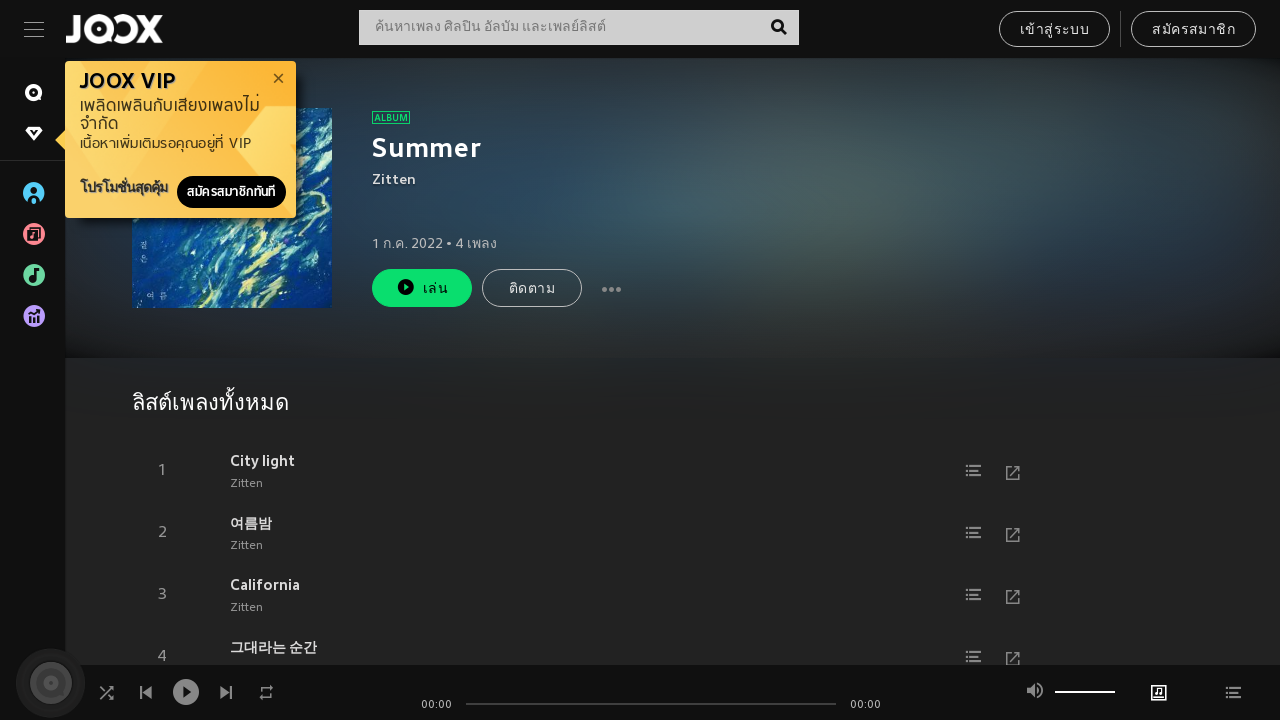

--- FILE ---
content_type: text/html; charset=utf-8
request_url: https://www.joox.com/th/album/b9ERg42Oi2LTLN++FBXWUQ==
body_size: 24264
content:
<!DOCTYPE html><html lang="th" class="isDesktop"><head><title data-react-helmet="true">JOOX</title><link rel="dns-prefetch" href="https://static.joox.com"/><meta name="robots" content="index,follow"/><meta property="fb:app_id" content="715832828503252"/><meta name="google-site-verification" content="AFxvaw4pL_JpI891g48WyjxZb-IMT32Om60HDmp4H3Q"/><meta name="google-site-verification" content="jEa1xJzY2NY70h_234p8CWtoANSbSPR6kP_ALJ8PGBM"/><meta data-react-helmet="true" property="og:restrictions:country:allowed" content="CN"/><meta data-react-helmet="true" property="og:restrictions:country:allowed" content="TH"/><meta data-react-helmet="true" property="og:restrictions:country:allowed" content="MY"/><meta data-react-helmet="true" property="og:restrictions:country:allowed" content="IN"/><meta data-react-helmet="true" property="og:restrictions:country:allowed" content="ID"/><meta data-react-helmet="true" property="og:restrictions:country:allowed" content="HK"/><meta data-react-helmet="true" property="og:restrictions:country:allowed" content="TW"/><meta data-react-helmet="true" property="og:restrictions:country:allowed" content="MO"/><meta data-react-helmet="true" property="og:restrictions:country:allowed" content="SA"/><meta data-react-helmet="true" property="og:image" content="https://cache.api.joox.com/img/share/aHR0cHM6Ly9pbWFnZS5qb294LmNvbS9KT09YY292ZXIvMC8wMjU5ZDQ5OTI3Nzc3MjM0LzEwMDAuanBn/0.jpg"/><meta data-react-helmet="true" property="og:title" content="JOOX"/><meta data-react-helmet="true" name="twitter:card" content="summary"/><meta data-react-helmet="true" name="twitter:site" content="@JOOXTH"/><meta data-react-helmet="true" name="twitter:creator" content="@JOOXTH"/><meta data-react-helmet="true" name="apple-mobile-web-app-title" content="JOOX"/><meta data-react-helmet="true" name="apple-mobile-web-app-status-bar-style" content="black"/><meta data-react-helmet="true" property="og:url" content="https://www.joox.com/th/album/b9ERg42Oi2LTLN++FBXWUQ=="/><meta data-react-helmet="true" property="al:android:app_name" content="JOOX"/><meta data-react-helmet="true" property="al:android:package" content="com.tencent.ibg.joox"/><meta data-react-helmet="true" property="al:android:url" content="wemusic://www.joox.com?page=album&amp;name=&amp;adtag=&amp;id=407501854&amp;title=Summer&amp;from=html5page&amp;platform=other&amp;h_channel_main=facebook&amp;h_page_type=album&amp;h_activity_id=b9ERg42Oi2LTLN%2B%2BFBXWUQ%3D%3D"/><meta data-react-helmet="true" property="al:ios:app_name" content="JOOX"/><meta data-react-helmet="true" property="al:ios:app_store_id" content="914406371"/><meta data-react-helmet="true" property="al:ios:url" content="wemusic://www.joox.com?page=album&amp;id=407501854&amp;title=Summer&amp;h_channel_main=facebook&amp;h_page_type=album&amp;h_activity_id=b9ERg42Oi2LTLN%2B%2BFBXWUQ%3D%3D"/><meta data-react-helmet="true" property="og:type" content="album"/><link rel="manifest" href="https://static.joox.com/pc/prod/static/manifest_v1.json"/><link rel="shortcut icon" href="https://static.joox.com/pc/prod/static/favicon.ico"/><link rel="icon" sizes="192x192" href="https://static.joox.com/pc/prod/static/di/icons/icon-192x192.png"/><meta name="mobile-web-app-capable" content="yes"/><meta name="theme-color" content="#222222"/><link data-react-helmet="true" rel="canonical" href="https://www.joox.com/th/album/b9ERg42Oi2LTLN++FBXWUQ=="/><link data-react-helmet="true" rel="alternate" href="android-app://com.tencent.ibg.joox/wemusic/www.joox.com?page=album&amp;id=407501854&amp;title=Summer&amp;h_channel_main=appIndexing&amp;h_page_type=album"/><link data-react-helmet="true" rel="alternate" href="https://www.joox.com/th/album/b9ERg42Oi2LTLN++FBXWUQ==" hrefLang="x-default"/><link data-react-helmet="true" rel="alternate" href="https://www.joox.com/hk/album/b9ERg42Oi2LTLN++FBXWUQ==" hrefLang="zh-HK"/><link data-react-helmet="true" rel="alternate" href="https://www.joox.com/th/album/b9ERg42Oi2LTLN++FBXWUQ==" hrefLang="th"/><link data-react-helmet="true" rel="alternate" href="https://www.joox.com/mo/album/b9ERg42Oi2LTLN++FBXWUQ==" hrefLang="zh-MO"/><link data-react-helmet="true" rel="apple-touch-icon" sizes="192x192" href="https://static.joox.com/pc/prod/static/di/icons/icon-192x192.png"/><link data-react-helmet="true" rel="apple-touch-icon" sizes="512x512" href="https://static.joox.com/pc/prod/static/di/icons/icon-512x512.png"/><link data-react-helmet="true" rel="apple-touch-startup-image" href="https://static.joox.com/pc/prod/static/di/icons/icon-192x192.png"/><link data-react-helmet="true" rel="apple-touch-startup-image" href="https://static.joox.com/pc/prod/static/di/icons/icon-512x512.png" media="(device-width: 414px) and (device-height: 896px) and (-webkit-device-pixel-ratio: 3)"/><link data-react-helmet="true" rel="apple-touch-startup-image" href="https://static.joox.com/pc/prod/static/di/icons/icon-512x512.png" media="(device-width: 414px) and (device-height: 896px) and (-webkit-device-pixel-ratio: 2)"/><link data-react-helmet="true" rel="apple-touch-startup-image" href="https://static.joox.com/pc/prod/static/di/icons/icon-512x512.png" media="(device-width: 375px) and (device-height: 812px) and (-webkit-device-pixel-ratio: 3)"/><link data-react-helmet="true" rel="apple-touch-startup-image" href="https://static.joox.com/pc/prod/static/di/icons/icon-512x512.png" media="(device-width: 414px) and (device-height: 736px) and (-webkit-device-pixel-ratio: 3)"/><link data-react-helmet="true" rel="apple-touch-startup-image" href="https://static.joox.com/pc/prod/static/di/icons/icon-512x512.png" media="(device-width: 375px) and (device-height: 667px) and (-webkit-device-pixel-ratio: 2)"/><link data-react-helmet="true" rel="apple-touch-startup-image" href="https://static.joox.com/pc/prod/static/di/icons/icon-512x512.png" media="(device-width: 1024px) and (device-height: 1366px) and (-webkit-device-pixel-ratio: 2)"/><link data-react-helmet="true" rel="apple-touch-startup-image" href="https://static.joox.com/pc/prod/static/di/icons/icon-512x512.png" media="(device-width: 834px) and (device-height: 1194px) and (-webkit-device-pixel-ratio: 2)"/><link data-react-helmet="true" rel="apple-touch-startup-image" href="https://static.joox.com/pc/prod/static/di/icons/icon-512x512.png" media="(device-width: 834px) and (device-height: 1112px) and (-webkit-device-pixel-ratio: 2)"/><link data-react-helmet="true" rel="apple-touch-startup-image" href="https://static.joox.com/pc/prod/static/di/icons/icon-512x512.png" media="(device-width: 768px) and (device-height: 1024px) and (-webkit-device-pixel-ratio: 2)"/><link data-react-helmet="true" rel="preload" as="image" href="https://image.joox.com/JOOXcover/0/0259d49927777234/300"/><style id="__jsx-2561151309">@font-face{font-family:'jooxInter';src:url(https://static.joox.com/pc/prod/static/fo/jooxInter-v130.eot);src:url(https://static.joox.com/pc/prod/static/fo/jooxInter-v130.eot) format('embedded-opentype'), url(https://static.joox.com/pc/prod/static/fo/jooxInter-v130.ttf) format('truetype'), url(https://static.joox.com/pc/prod/static/fo/jooxInter-v130.woff) format('woff'), url(https://static.joox.com/pc/prod/static/fo/jooxInter-v130.svg) format('svg');font-weight:normal;font-style:normal;font-display:block;}@font-face{font-family:'JOOX';src:url(https://static.joox.com/pc/prod/static/fo/JOOX.woff2) format('woff2'), url(https://static.joox.com/pc/prod/static/fo/JOOX.woff) format('woff');font-weight:400;font-style:normal;font-display:swap;}@font-face{font-family:'JOOX';src:url(https://static.joox.com/pc/prod/static/fo/JOOX-Medium.woff2) format('woff2'), url(https://static.joox.com/pc/prod/static/fo/JOOX-Medium.woff) format('woff');font-weight:500;font-style:bold;font-display:swap;}@font-face{font-family:'JOOX';src:url(https://static.joox.com/pc/prod/static/fo/JOOX-Bold.woff2) format('woff2'), url(https://static.joox.com/pc/prod/static/fo/JOOX-Bold.woff) format('woff');font-weight:700;font-style:bolder;font-display:swap;}@font-face{font-family:'JOOX-Brand';src:url(https://static.joox.com/pc/prod/static/fo/JOOX-Brand-Bold.woff2) format('woff2'), url(https://static.joox.com/pc/prod/static/fo/JOOX-Brand-Bold.woff) format('woff');font-weight:700;font-style:bolder;font-display:swap;}@font-face{font-family:'JOOX-Brand';src:url(https://static.joox.com/pc/prod/static/fo/JOOX-Brand-Regular.woff2) format('woff2'), url(https://static.joox.com/pc/prod/static/fo/JOOX-Brand-Regular.woff) format('woff');font-weight:400;font-style:normal;font-display:swap;}@font-face{font-family:'Pyidaungsu';src:url(https://static.joox.com/pc/prod/static/fo/Pyidaungsu-Regular.woff2) format('woff2'), url(https://static.joox.com/pc/prod/static/fo/Pyidaungsu-Regular.woff) format('woff');font-weight:400;font-style:normal;font-display:swap;}@font-face{font-family:'Pyidaungsu';src:url(https://static.joox.com/pc/prod/static/fo/Pyidaungsu-Bold.woff2) format('woff2'), url(https://static.joox.com/pc/prod/static/fo/Pyidaungsu-Bold.woff) format('woff');font-weight:700;font-style:bold;font-display:swap;}@font-face{font-family:Sukhumvit;src:url(https://static.joox.com/pc/prod/static/fo/sukhumvitreg.eot);src:url(https://static.joox.com/pc/prod/static/fo/sukhumvitreg.eot?) format('embedded-opentype'), url(https://static.joox.com/pc/prod/static/fo/sukhumvitreg.woff) format('woff'), url(https://static.joox.com/pc/prod/static/fo/sukhumvitreg.ttf) format('truetype'), url(https://static.joox.com/pc/prod/static/fo/sukhumvitreg.svg#svgFontName) format('svg');font-weight:400;font-style:normal;font-display:swap;}@font-face{font-family:Sukhumvit;src:url(https://static.joox.com/pc/prod/static/fo/sukhumvitbld.eot);src:url(https://static.joox.com/pc/prod/static/fo/sukhumvitbld.eot?) format('embedded-opentype'), url(https://static.joox.com/pc/prod/static/fo/sukhumvitbld.woff) format('woff'), url(https://static.joox.com/pc/prod/static/fo/sukhumvitbld.ttf) format('truetype'), url(https://static.joox.com/pc/prod/static/fo/sukhumvitbld.svg#svgFontName) format('svg');font-weight:700;font-style:normal;font-display:swap;}@font-face{font-family:'JOOXPlayer';src:url(https://static.joox.com/pc/prod/static/fo/JOOX.woff2) format('woff2'), url(https://static.joox.com/pc/prod/static/fo/JOOX.woff) format('woff');font-weight:400;font-style:normal;font-display:swap;}@font-face{font-family:'JOOXPlayer';src:url(https://static.joox.com/pc/prod/static/fo/JOOX-Medium.woff2) format('woff2'), url(https://static.joox.com/pc/prod/static/fo/JOOX-Medium.woff) format('woff');font-weight:500;font-style:bold;font-display:swap;}@font-face{font-family:'JOOXPlayer';src:url(https://static.joox.com/pc/prod/static/fo/JOOX-Bold.woff2) format('woff2'), url(https://static.joox.com/pc/prod/static/fo/JOOX-Bold.woff) format('woff');font-weight:700;font-style:bolder;font-display:swap;}@font-face{font-family:'jooxPlayerIcon';src:url(https://static.joox.com/pc/prod/static/fo/jooxPlayer.woff2) format('woff2'), url(https://static.joox.com/pc/prod/static/fo/jooxPlayer.woff) format('woff');font-weight:normal;font-style:normal;font-display:block;}@font-face{font-family:'JOOXPlayerSukhumvit';src:url(https://static.joox.com/pc/prod/static/fo/sukhumvitreg.woff2) format('woff2'), url(https://static.joox.com/pc/prod/static/fo/sukhumvitreg.woff) format('woff');font-weight:400;font-style:normal;}@font-face{font-family:'JOOXPlayerSukhumvit';src:url(https://static.joox.com/pc/prod/static/fo/sukhumvitbld.woff2) format('woff2'), url(https://static.joox.com/pc/prod/static/fo/sukhumvitbld.woff) format('woff');font-weight:700;font-style:normal;}.icon{font-family:'jooxInter' !important;speak:none;font-style:normal;font-weight:normal;font-variant:normal;text-transform:none;line-height:1;-webkit-font-smoothing:antialiased;-moz-osx-font-smoothing:grayscale;}</style><style id="__jsx-2865570372">#nprogress{pointer-events:none;}#nprogress .bar{background:#00ff77;position:fixed;z-index:9999;top:0;left:0;width:100%;height:2px;}#nprogress .peg{display:block;position:absolute;right:0;width:100px;height:100%;box-shadow:0 0 10px #29d,0 0 5px #29d;opacity:1;-webkit-transform:rotate(3deg) translate(0px,-4px);-ms-transform:rotate(3deg) translate(0px,-4px);-webkit-transform:rotate(3deg) translate(0px,-4px);-ms-transform:rotate(3deg) translate(0px,-4px);transform:rotate(3deg) translate(0px,-4px);}#nprogress .spinner{display:block;position:fixed;z-index:9999;top:15px;right:15px;}#nprogress .spinner-icon{width:18px;height:18px;box-sizing:border-box;border:solid 2px transparent;border-top-color:#29d;border-left-color:#29d;border-radius:50%;-webkit-animation:nprogress-spinner 400ms linear infinite;-webkit-animation:nprogress-spinner 400ms linear infinite;animation:nprogress-spinner 400ms linear infinite;}.nprogress-custom-parent{overflow:hidden;position:relative;}.nprogress-custom-parent #nprogress .spinner,.nprogress-custom-parent #nprogress .bar{position:absolute;}@-webkit-keyframes nprogress-spinner{0%{-webkit-transform:rotate(0deg);}100%{-webkit-transform:rotate(360deg);}}@-webkit-keyframes nprogress-spinner{0%{-webkit-transform:rotate(0deg);-ms-transform:rotate(0deg);transform:rotate(0deg);}100%{-webkit-transform:rotate(360deg);-ms-transform:rotate(360deg);transform:rotate(360deg);}}@keyframes nprogress-spinner{0%{-webkit-transform:rotate(0deg);-ms-transform:rotate(0deg);transform:rotate(0deg);}100%{-webkit-transform:rotate(360deg);-ms-transform:rotate(360deg);transform:rotate(360deg);}}</style><style id="__jsx-2288571016">.TopSnackBar.jsx-2288571016{width:100%;}.TopSnackBar-active.jsx-2288571016{-webkit-transition:all 400ms cubic-bezier(0.4,0,0.6,1);transition:all 400ms cubic-bezier(0.4,0,0.6,1);}.TopSnackBar-enter.jsx-2288571016{opacity:0.5;-webkit-transform:translate3d(calc(100% + 568px),0,0);-ms-transform:translate3d(calc(100% + 568px),0,0);transform:translate3d(calc(100% + 568px),0,0);}</style><style id="__jsx-2210511138">.Search.jsx-2210511138{position:relative;max-width:440px;width:100%;margin:0 20px;}.inputSearch.jsx-2210511138{background:rgba(255,255,255,0.8);display:block;height:35px;width:100%;border:0;padding:0 55px 0 15px;padding-right:40px;font-size: 0.875rem ;;color:#4a4a4a;text-align:left;outline:none;position:relative;border:1px solid rgba(255,255,255,0.1);}.inputSearch.jsx-2210511138:focus{outline:none;border:1px solid #09de6e;}.btnSearch.jsx-2210511138{display:block;background:transparent;position:absolute;border:0;top:-1px;right:0;width:40px;height:35px;outline:none;padding:2px 0 0;color:#111111;text-align:center;line-height:30px;;}.icon.jsx-2210511138{font-size: 1.25rem ;;vertical-align:middle;}.btnLogin > div{margin-left:6px;}.autoSuggest.jsx-2210511138{display:block;font-size: 0.8125rem ;;background-color:#000;box-shadow:0 6px 9px 0 rgba(0,0,0,0.5);width:100%;height:380px;position:absolute;top:35px;z-index:10;}</style><style id="__jsx-436437380">.scrollarea-content{margin:0;padding:0;overflow:hidden;position:relative;}.scrollarea-content:focus{outline:0;}.scrollarea{position:relative;overflow:hidden;}.scrollarea .scrollbar-container{position:absolute;background:none;opacity:0;z-index:0;-webkit-transition:opacity 200ms ease;transition:opacity 200ms ease;}.scrollarea .scrollbar-container.vertical{width:8px;height:100%;right:0;top:0;background-color:transparent;opacity:0;padding:0;z-index:10;}.scrollarea .scrollbar-container.vertical .scrollbar{width:6px;height:20px;background:#333333;margin-left:0;border-radius:8px;}.scrollarea:hover .scrollbar-container{opacity:1;}</style><style id="__jsx-2607319108">.MainBtnWrap.jsx-2607319108{display:inline-block;}.mainButton.jsx-2607319108{display:inline-block;background:#09de6e;font-size: 0.875rem ;;color:#000;font-weight:500;line-height:1.8;-webkit-letter-spacing:0.41px;-moz-letter-spacing:0.41px;-ms-letter-spacing:0.41px;letter-spacing:0.41px;text-align:center;min-width:100px;height:38px;border:1px solid #09de6e;border-radius:20px;padding:7px 20px 5px;cursor:pointer;outline:none;-webkit-transition:all 0.35s;transition:all 0.35s;white-space:pre;}.isMobile .mainButton.jsx-2607319108{font-size: 1rem ;;height:40px;padding:4px 20px;line-height:33px;}.isDesktop .mainButton.jsx-2607319108:hover{background:#53e89a;border-color:#53e89a;}.secondary.jsx-2607319108{background:transparent;border-color:#bcbcbc;color:#e5e5e5;}.isDesktop .mainButton.secondary.jsx-2607319108:hover{background:#fff;border-color:#fff;color:#000;}.isMobile .mainButton.secondary.jsx-2607319108{line-height:34px;}.isMobile .mainButton.secondary.active.jsx-2607319108{border-color:#fff;color:#fff;}.tertiary.jsx-2607319108{background:#fff;border-color:#fff;color:#000;}.isDesktop .mainButton.tertiary.jsx-2607319108:hover{background:transparent;border-color:#fff;color:#e5e5e5;}.isMobile .mainButton.tertiary.jsx-2607319108{line-height:34px;}.isMobile .mainButton.tertiary.active.jsx-2607319108{background:#fff;border-color:#fff;color:#000;}.warning.jsx-2607319108{border-color:#f00;background:#f00;}.isDesktop .mainButton.warning.jsx-2607319108:hover{background:#b30000;border-color:#b30000;}.mainButton.loading.jsx-2607319108{pointer-events:none;color:#555;}.mainButton.jsx-2607319108 .icon{font-size: 1.4em ;;vertical-align:middle;position:relative;top:-2px;margin-right:3px;}.mainButton.jsx-2607319108 .icon--download{top:0;margin-right:3px;}.isMobile .mainButton.jsx-2607319108 .icon{font-size: 1.2em ;;}.mainButton[disabled].jsx-2607319108,.mainButton[disabled].jsx-2607319108:hover{background:#9e9e9e !important;cursor:default !important;border-color:#bcbcbc !important;}.isMobile .mainButton.jsx-2607319108 img{position:relative;top:-1px;}.isDesktop .MainBtnWrap.jsx-2607319108 img{text-align:center;width:30px;position:relative;top:-1px;margin-left:5px;}.mainLayoutSize.jsx-2607319108{height:36px;line-height:1.75;}</style><style id="__jsx-2200604574">.btnClose.jsx-2200604574{position:absolute;right:10px;top:10px;background:transparent;border:0;outline:0;color:#a6a6a6;cursor:pointer;font-size: 1.3em ;;padding:0;}.btnClose.jsx-2200604574:hover{color:#fff;}</style><style id="__jsx-2151956263">.MainHeader.jsx-2151956263{background-color:#111111;box-shadow:0 1px 1px 0 rgba(0,0,0,0.2);height:58px;padding:10px 24px;display:-webkit-box;display:-webkit-flex;display:-ms-flexbox;display:flex;-webkit-flex-direction:row;-ms-flex-direction:row;flex-direction:row;-webkit-box-pack:justify;-webkit-justify-content:space-between;-ms-flex-pack:justify;justify-content:space-between;}.MainHeader.jsx-2151956263>div.jsx-2151956263{display:-webkit-box;display:-webkit-flex;display:-ms-flexbox;display:flex;-webkit-align-items:center;-webkit-box-align:center;-ms-flex-align:center;align-items:center;}.logo.jsx-2151956263 a.jsx-2151956263{display:block;height:100%;}.logo.jsx-2151956263{display:block;width:100px;height:30px;background-image:url(https://static.joox.com/pc/prod/static/di/MainHeader/joox-logo01.png);background-repeat:no-repeat;background-size:contain;background-position:center;}.logo.jsx-2151956263 span.jsx-2151956263{display:block;
    text-indent: 1000em;
    white-space: nowrap;
    overflow: hidden;
  ;}.btnMenu.jsx-2151956263{background:transparent;border:0;position:relative;display:block;width:20px;height:15px;margin-right:20px;padding:0;position:relative;top:0;outline:none;cursor:pointer;}@media (max-width:1399px){.btnMenu.btnMenuLg.jsx-2151956263{display:none;}}@media (min-width:1400px){.btnMenu.btnMenuSm.jsx-2151956263{display:none;}}.onPress.jsx-2151956263{-webkit-transform:translate3d(0,0,0);-ms-transform:translate3d(0,0,0);transform:translate3d(0,0,0);}.onPress.jsx-2151956263:after{content:'';display:block;position:absolute;width:100%;height:100%;top:0;left:0;pointer-events:none;background-image:radial-gradient( circle, #fff 10%, transparent 10.01% );background-repeat:no-repeat;background-position:50%;-webkit-transform:scale(14,14);-ms-transform:scale(14,14);transform:scale(14,14);opacity:0;-webkit-transition:-webkit-transform 0.3s, opacity 1s;-webkit-transition:transform 0.3s, opacity 1s;transition:transform 0.3s, opacity 1s;}.onPress.jsx-2151956263:active.jsx-2151956263:after{-webkit-transform:scale(0,0);-ms-transform:scale(0,0);transform:scale(0,0);opacity:0.15;-webkit-transition:0s;transition:0s;}.btnMenu.jsx-2151956263>span.jsx-2151956263{background:#9b9b9b;display:block;position:absolute;z-index:2;width:20px;height:1px;-webkit-transition:0.4s;transition:0.4s;}.btnMenu.jsx-2151956263 .one.jsx-2151956263{top:0;}.btnMenu.jsx-2151956263 .two.jsx-2151956263{top:7px;}.btnMenu.jsx-2151956263 .three.jsx-2151956263{top:14px;}.user.jsx-2151956263{position:relative;border-left:1px solid #4a4a4a;padding-left:20px;padding-right:45px;max-width:220px;width:100%;margin-left:10px;}@media (max-width:600px){.user.jsx-2151956263{max-width:100%;}}.user.jsx-2151956263 a.jsx-2151956263{display:block;color:#bcbcbc;}.user.jsx-2151956263 a.jsx-2151956263:hover{color:#fff;}.avatarWrap.jsx-2151956263{cursor:pointer;}.user.jsx-2151956263 .rezyImageFrame{width:32px;height:32px;display:inline-block;vertical-align:middle;margin-right:10px;}.user.jsx-2151956263 .avatar{width:32px;height:32px;display:inline-block;border-radius:50%;min-width:32px;}.user.jsx-2151956263 img.status.jsx-2151956263{position:absolute;right:52px;top:16px;}.name.jsx-2151956263{display:inline-block;
    white-space: nowrap;
    overflow: hidden;
    text-overflow: ellipsis;
  ;max-width:80px;margin-right:5px;vertical-align:middle;line-height:38px;}@media (max-width:600px){.avatar.jsx-2151956263{display:none;}.user.jsx-2151956263 .rezyImageFrame{display:none;}}.status.jsx-2151956263{max-width:20px;vertical-align:middle;}.user.jsx-2151956263 img.status.vvip.jsx-2151956263{top:10px;}.btnUserCollapsed.jsx-2151956263{font-size: 0.9375rem ;;display:inline-block;background:transparent;color:#fff;line-height:0;border:0;outline:none;cursor:pointer;padding:12px 15px;position:absolute;top:0;right:0;}.nav.jsx-2151956263{margin-left:15px;}.btnLogin.jsx-2151956263 small.jsx-2151956263{font-size: 1em ;;margin:0 10px;}.btnLogin.jsx-2151956263 .MainBtnWrap + .MainBtnWrap{border-left:1px solid #4a4a4a;padding-left:10px;margin-left:10px;}.btnLogin.jsx-2151956263 .registerBtn{border:none;padding:unset;}.btnLogin.jsx-2151956263 a.jsx-2151956263{-webkit-text-decoration:underline;text-decoration:underline;display:inline-block;}.NewYear2021 .MainHeader.jsx-2151956263{background-image:url(https://static.joox.com/pc/prod/static/di/theme/newyear2021/img_desktop.jpg);background-repeat:no-repeat;background-position:center;}.MainHeader.jsx-2151956263 .btn--upload{margin-right:12px;padding:7px 12px 5px;display:-webkit-inline-box;display:-webkit-inline-flex;display:-ms-inline-flexbox;display:inline-flex;-webkit-align-items:center;-webkit-box-align:center;-ms-flex-align:center;align-items:center;}.MainHeader.jsx-2151956263 .btn--upload .icon--add-to-queue{font-size:1.1em;top:-2px;}.MainHeader.jsx-2151956263 .btn--download{padding:7px 12px 5px;border-color:#09de6e;color:#09de6e;margin-left:12px;}.MainHeader.jsx-2151956263 .btn--download .icon--add-to-queue{font-size:1em;top:-1px;left:-1px;}</style><style id="__jsx-3495596807">button.useApp.useApp.jsx-3495596807{background-color:#09de6e;font-size: 0.8125rem ;;color:#111;font-weight:600;text-transform:uppercase;text-align:center;line-height:1.8;width:auto;height:28px;padding:0 12px;border-radius:20px;position:relative;top:50%;right:8px;-webkit-transform:translateY(-50%);-ms-transform:translateY(-50%);transform:translateY(-50%);-webkit-animation:bgEffect-jsx-3495596807 1.8s ease-in-out infinite;animation:bgEffect-jsx-3495596807 1.8s ease-in-out infinite;}.MainBtnWrap .useApp{background-color:#09de6e;color:#111;-webkit-animation:bgEffect-jsx-3495596807 1.8s ease-in-out infinite;animation:bgEffect-jsx-3495596807 1.8s ease-in-out infinite;}@-webkit-keyframes bgEffect-jsx-3495596807{0%,100%{background:rgba(69,222,110,0.9);box-shadow:0 0 0 #09de6e;}50%{background:rgba(69,222,110,1);text-shadow:1px 1px 3px rgba(255,255,255,0.8), -1px -1px 3px rgba(255,255,255,0.8);box-shadow:0 0 6px 1px #09de6e;}}@keyframes bgEffect-jsx-3495596807{0%,100%{background:rgba(69,222,110,0.9);box-shadow:0 0 0 #09de6e;}50%{background:rgba(69,222,110,1);text-shadow:1px 1px 3px rgba(255,255,255,0.8), -1px -1px 3px rgba(255,255,255,0.8);box-shadow:0 0 6px 1px #09de6e;}}</style><style id="__jsx-2658589646">.NavItems.jsx-2658589646{display:block;position:relative;margin:10px 0;}.NavItems.jsx-2658589646 a.jsx-2658589646{display:block;position:relative;font-size: 0.875rem ;;font-weight:700;-webkit-letter-spacing:0.35px;-moz-letter-spacing:0.35px;-ms-letter-spacing:0.35px;letter-spacing:0.35px;text-transform:uppercase;color:#fff;width:100%;z-index:5;padding:8px 0 4px 35px;min-height:31px;line-height:1.2;}.NavItems.jsx-2658589646:hover a.jsx-2658589646,.NavItems.active.jsx-2658589646 a.jsx-2658589646{color:#09de6e;}.NavItems.jsx-2658589646:hover.jsx-2658589646::before,.NavItems.active.jsx-2658589646::before{content:'';width:3px;height:22px;background:#09de6e;position:absolute;top:4px;left:-22px;z-index:2;-webkit-transition:background .2s;transition:background .2s;}.icon.jsx-2658589646{font-size: 1.7em ;;position:absolute;left:0;top:3px;}.NavItems.jsx-2658589646 a.jsx-2658589646:hover .title.jsx-2658589646{display:block;}.title.jsx-2658589646{display:none;position:absolute;left:34px;top:2px;background-color:#ffffff;border-radius:1px;height:25px;opacity:0.8;padding:2px 7px;line-height:25px;color:#000;white-space:nowrap;}.showTooltip.jsx-2658589646 .NavItems.user.jsx-2658589646 a.jsx-2658589646 .title.jsx-2658589646,.showTooltip.jsx-2658589646 .NavItems.vip.jsx-2658589646 a.jsx-2658589646 .title.jsx-2658589646{display:none;}</style><style id="__jsx-1863094431">.BrowseTitle.jsx-1863094431{font-size: 0.75rem ;;font-weight:500;line-height:2.1;color:#bcbcbc;}.BrowseItems.jsx-1863094431{position:relative;display:-webkit-box;display:-webkit-flex;display:-ms-flexbox;display:flex;margin:17px 0;-webkit-flex-direction:column;-ms-flex-direction:column;flex-direction:column;}.BrowseItems.isMinified.jsx-1863094431:first-child{margin-top:10px;}.BrowseItems.jsx-1863094431 a.jsx-1863094431{position:relative;z-index:5;display:-webkit-box;display:-webkit-flex;display:-ms-flexbox;display:flex;-webkit-align-items:center;-webkit-box-align:center;-ms-flex-align:center;align-items:center;position:relative;color:#bcbcbc;-webkit-transition:color .2s;transition:color .2s;}.BrowseItems.jsx-1863094431 .icon.jsx-1863094431{font-size: 1.875rem ;;width:24px;height:24px;margin-right:15px;display:-webkit-box;display:-webkit-flex;display:-ms-flexbox;display:flex;-webkit-align-items:center;-webkit-box-align:center;-ms-flex-align:center;align-items:center;-webkit-box-pack:center;-webkit-justify-content:center;-ms-flex-pack:center;justify-content:center;}.BrowseItems.jsx-1863094431 .Artists.jsx-1863094431:before{color:#56cef8;}.BrowseItems.jsx-1863094431 .Albums.jsx-1863094431:before{color:#fd8791;}.BrowseItems.jsx-1863094431 .Playlists.jsx-1863094431:before{color:#6cd7a1;}.BrowseItems.jsx-1863094431 .Charts.jsx-1863094431:before{color:#ba9cfc;}.BrowseItems.jsx-1863094431 .Radio.jsx-1863094431:before{color:#fec18c;}.BrowseItems.jsx-1863094431 .Video.jsx-1863094431:before{color:#ef3c5a;}.BrowseItems.jsx-1863094431 .MusicColumn.jsx-1863094431{background-color:#646464;font-size: 0.75rem ;;}.BrowseItems.jsx-1863094431 .icon.jsx-1863094431:before{display:block;font-style:normal !important;}.name.jsx-1863094431{font-size: 0.875rem ;;line-height:1.4;margin-top:1px;}.isMinified.jsx-1863094431 .name.jsx-1863094431{display:none;position:absolute;left:34px;top:0;background-color:#ffffff;border-radius:1px;height:25px;opacity:0.8;padding:2px 7px;line-height:25px;color:#000;white-space:nowrap;}.BrowseItems.isMinified.jsx-1863094431 a.jsx-1863094431:hover .name.jsx-1863094431{display:block;}.BrowseItems.jsx-1863094431:hover a.jsx-1863094431,.BrowseItems.active.jsx-1863094431 a.jsx-1863094431{color:#09de6e;position:relative;}.BrowseItems.jsx-1863094431:hover.jsx-1863094431::before,.BrowseItems.active.jsx-1863094431::before{content:'';width:3px;height:22px;background:#09de6e;position:absolute;top:1px;left:-22px;z-index:2;-webkit-transition:background .2s;transition:background .2s;}</style><style id="__jsx-289687628">button.jsx-289687628{background:transparent;border:0;outline:0;padding:0;color:#bcbcbc;display:block;width:100%;cursor:pointer;text-align:left;position:relative;}.isMobile button.jsx-289687628{color:#fff;}button.jsx-289687628:focus{outline:none;border:none;}a.jsx-289687628{position:relative;display:block;cursor:pointer;}.isMobile a.jsx-289687628{color:#fff;height:40px;line-height:40px;}.isDesktop a.jsx-289687628:hover{color:#fff;}.lang.jsx-289687628 i.jsx-289687628,button.jsx-289687628 i.jsx-289687628{position:absolute;right:0;-webkit-transition:all 0.5s;transition:all 0.5s;}li.jsx-289687628 .lang.jsx-289687628 i.jsx-289687628{top:4px;}.isMobile a.jsx-289687628 i.jsx-289687628,.isMobile button.jsx-289687628 i.jsx-289687628{top:1px;}.isMobile li.jsx-289687628 .current.jsx-289687628 i.jsx-289687628{top:10px;}button.current.jsx-289687628{cursor:default;}.collapsed.jsx-289687628{-webkit-transform:rotate(180deg);-ms-transform:rotate(180deg);transform:rotate(180deg);}.lang.jsx-289687628{font-size: 0.8125rem ;;}.lang.jsx-289687628 i.jsx-289687628{display:none;font-size: 1.2em ;;}.current.jsx-289687628 i.jsx-289687628{display:block;}span.jsx-289687628{float:right;}.isDesktop .current.jsx-289687628:hover{color:#53e89a;-webkit-transition:color .2s;transition:color .2s;}.current.jsx-289687628,.isMobile .current.jsx-289687628{color:#09de6e;}.isMobile .current.jsx-289687628{margin-right:25px;}ul.jsx-289687628{position:relative;background:#000;padding:15px 20px 5px 35px;width:calc(100% + 45px);left:-25px;right:-25px;margin-top:10px;}.isMobile ul.jsx-289687628{margin-top:5px;}li.jsx-289687628{margin-bottom:10px;}</style><style id="__jsx-3398449099">.AboutJoox.jsx-3398449099{color:#ccc;margin:15px 0;-webkit-transition:color .2s;transition:color .2s;}.About.jsx-3398449099{font-size: 0.875rem ;;line-height:2;}.About.jsx-3398449099 .Items.jsx-3398449099{margin:10px 0;}.About.jsx-3398449099 .Items.jsx-3398449099 a.jsx-3398449099{color:#bcbcbc;cursor:pointer;}.About.jsx-3398449099 .Items.jsx-3398449099 .Ln.jsx-3398449099{float:right;color:#09de6e;}.About.jsx-3398449099 .Items.jsx-3398449099:hover,.About.jsx-3398449099 .Items.jsx-3398449099 a.jsx-3398449099:hover{color:#fff;}.Social.jsx-3398449099{margin-top:20px;}.Social.jsx-3398449099 .Items.jsx-3398449099{font-size: 1.375rem ;;color:#bcbcbc;margin-right:16px;-webkit-transition:color .2s;transition:color .2s;}.Social.jsx-3398449099 .Items.jsx-3398449099:hover{color:#fff;}.Social.jsx-3398449099 .Items.jsx-3398449099 .icon--youtube.jsx-3398449099{font-size: 1.5rem ;;}</style><style id="__jsx-2041756047">.TermCopyright.jsx-2041756047{font-size: 0.75rem ;;color:#b5b5b5;line-height:1.6;}.TermCopyright.jsx-2041756047 a.jsx-2041756047{color:#959595;-webkit-transition:color .2s;transition:color .2s;}.Terms.jsx-2041756047{margin-bottom:15px;}.Terms.jsx-2041756047 a.jsx-2041756047{display:block;margin-right:10px;}.Terms.jsx-2041756047 a.jsx-2041756047:hover{color:#fff;}.Copyright.jsx-2041756047{margin-bottom:15px;}</style><style id="__jsx-2260554912">.CustomScrollbars{position:relative;width:100%;overflow:auto;}.CustomScrollbars::-webkit-scrollbar{width:6px;height:6px;}.CustomScrollbars::-webkit-scrollbar-track{background:rgba(0,0,0,0.1);border-radius:6px;}.CustomScrollbars::-webkit-scrollbar-thumb{background:#333333;border-radius:6px;}.CustomScrollbars::-webkit-scrollbar-thumb:hover{background:#555;}</style><style id="__jsx-751721742">.MainSidebar.jsx-751721742{width:220px;}.MainSidebar.jsx-751721742 .Box.jsx-751721742{padding:10px 20px 0 22px;border-bottom:1px solid rgba(151,151,151,0.2);margin-bottom:10px;}.MainSidebar.jsx-751721742 .Box.jsx-751721742:nth-last-child(1){border-bottom:0;}.smCollapsed .MainSidebar.jsx-751721742 .ScrollbarsCustom-Track{display:none;}</style><style id="__jsx-1025655564">.NavItems.jsx-1025655564{display:block;position:relative;margin:10px 0;}.NavItems.jsx-1025655564 a.jsx-1025655564{display:block;position:relative;font-size: 0.875rem ;;font-weight:700;-webkit-letter-spacing:0.35px;-moz-letter-spacing:0.35px;-ms-letter-spacing:0.35px;letter-spacing:0.35px;text-transform:uppercase;color:#fff;width:100%;z-index:5;padding:0;min-height:31px;line-height:1.2;}.NavItems.jsx-1025655564:hover a.jsx-1025655564,.NavItems.active.jsx-1025655564 a.jsx-1025655564{color:#09de6e;}.NavItems.jsx-1025655564:hover.jsx-1025655564::before,.NavItems.active.jsx-1025655564::before{content:'';width:3px;height:22px;background:#09de6e;position:absolute;top:4px;left:-22px;z-index:2;-webkit-transition:background .2s;transition:background .2s;}.icon.jsx-1025655564{font-size: 1.7em ;;position:absolute;left:0;top:3px;}.NavItems.jsx-1025655564 a.jsx-1025655564:hover .title.jsx-1025655564{display:block;}.title.jsx-1025655564{display:none;position:absolute;left:34px;top:2px;background-color:#ffffff;border-radius:1px;height:25px;opacity:0.8;padding:2px 7px;line-height:25px;color:#000;white-space:nowrap;}.showTooltip.jsx-1025655564 .NavItems.user.jsx-1025655564 a.jsx-1025655564 .title.jsx-1025655564,.showTooltip.jsx-1025655564 .NavItems.vip.jsx-1025655564 a.jsx-1025655564 .title.jsx-1025655564{display:none;}</style><style id="__jsx-280012110">.MiniSidebar.jsx-280012110{width:65px;}.MiniSidebar.jsx-280012110 .Box.jsx-280012110{padding:10px 0 0 22px;border-bottom:1px solid rgba(151,151,151,0.2);}.MiniSidebar.jsx-280012110 .Box.jsx-280012110:nth-last-child(1){border-bottom:0;}</style><style id="__jsx-341176200">.rezyImageFrame.jsx-341176200{font-size:0;height:100%;}</style><style id="__jsx-2882429582">.badge.jsx-2882429582 i.jsx-2882429582{font-size: 2.375rem ;;color:#09de6e;font-size: 2rem ;;margin-right:5px;position:relative;}.badge.jsx-2882429582 .icon--badge-album.jsx-2882429582{top:0;font-size: 2.375rem ;;}.badge.jsx-2882429582 .icon--badge-playlist.jsx-2882429582{top:-4px;font-size: 2.875rem ;;}.badge.jsx-2882429582 .icon--user-playlist.jsx-2882429582{top:-16px;font-size: 4.5rem ;;}.badge.jsx-2882429582 .icon--vip.jsx-2882429582{color:#ff9b01;font-size: 1.4375rem ;;top:-3.6px;}.isMobile .badge.jsx-2882429582 .icon--vip.jsx-2882429582{font-size: 1.625rem ;;top:0;}.badge.jsx-2882429582 .icon--recommended.jsx-2882429582{top:-22px;font-size: 5rem ;;}</style><style id="__jsx-489341288">button.jsx-489341288{color:#878787;background:transparent;outline:none;border:none;cursor:pointer;display:inline-block;padding:0;text-align:center;-webkit-transition:color .2s;transition:color .2s;width:40px;height:40px;position:relative;}button.jsx-489341288:hover{color:#fff;}button.nohover.jsx-489341288:hover{color:#878787;}button.jsx-489341288:disabled{cursor:default;}.active.jsx-489341288{color:#fff !important;}.active.jsx-489341288:disabled{color:#3f3f3f !important;}button.jsx-489341288:focus{outline:none;border:none;}i.jsx-489341288{font-size: 2em ;;vertical-align:middle;}button.jsx-489341288 .icon--pause1{color:#fff;}button.jsx-489341288:disabled{color:#3f3f3f;;}</style><style id="__jsx-2380132195">.BtnIconWrap.jsx-2380132195{display:inline-block;position:relative;}.moreBubble.jsx-2380132195{background:#fff;position:absolute;left: 0; top: 40px; width:195px;padding:15px;z-index:10;}.BtnIconWrap.jsx-2380132195 .icon--share{position:relative;top:2px;}</style><style id="__jsx-215821495">.TopSectionDetail.jsx-215821495{padding:10px 0;display:-webkit-box;display:-webkit-flex;display:-ms-flexbox;display:flex;position:relative;margin-bottom:50px;}.TopSectionDetail.gotBadge.jsx-215821495{padding:30px 0;}.TopSectionDetail.noSectionBg.jsx-215821495{margin-bottom:0;}.ImageColumn.jsx-215821495{-webkit-flex:0 0 200px;-ms-flex:0 0 200px;flex:0 0 200px;position:relative;}.ImageColumn.jsx-215821495 .favImage.jsx-215821495,.ImageColumn.jsx-215821495 .recentPlay.jsx-215821495{position:absolute;left:0;top:0;bottom:0;right:0;background:rgba(224,149,179,0.8);display:-webkit-box;display:-webkit-flex;display:-ms-flexbox;display:flex;-webkit-align-items:center;-webkit-box-align:center;-ms-flex-align:center;align-items:center;-webkit-box-pack:center;-webkit-justify-content:center;-ms-flex-pack:center;justify-content:center;}.ImageColumn.jsx-215821495 .recentPlay.jsx-215821495{background:linear-gradient( 0deg, rgba(0,65,141,1) 0%, rgba(0,106,213,1) 100% );}.favImage.jsx-215821495 i.jsx-215821495,.recentPlay.jsx-215821495 i.jsx-215821495{font-size: 8em ;;}.ImageColumn.jsx-215821495 img.jsx-215821495{max-width:100%;}.DetailColumn.jsx-215821495{position:relative;min-height:200px;width:100%;padding-left:40px;padding-bottom:45px;}.DetailColumnHeader.jsx-215821495{padding-top:5px;}.DetailColumnHeader.gotBadge.jsx-215821495{position:relative;min-height:156px;padding:25px 0 45px;}.DetailColumnHeader.jsx-215821495 .badgeWrap.jsx-215821495{display:block;position:absolute;top:-10px;}.DetailColumnHeader.jsx-215821495 .titleDetail.jsx-215821495{display:block;font-size: 0.875rem ;;color:#dcdcdc;-webkit-letter-spacing:0px;-moz-letter-spacing:0px;-ms-letter-spacing:0px;letter-spacing:0px;margin-bottom:10px;}.DetailColumnHeader.jsx-215821495 .title.jsx-215821495{display:block;font-size: 1.125rem ;;font-weight:700;-webkit-letter-spacing:0.82px;-moz-letter-spacing:0.82px;-ms-letter-spacing:0.82px;letter-spacing:0.82px;line-height:1.2;margin:0 0 5px;max-height:100px;max-width:580px;}.DetailColumnHeader.gotBadge.jsx-215821495 .title.jsx-215821495{font-size: 1.625rem ;;}@media (max-width:767px){.DetailColumnHeader.jsx-215821495 .title.jsx-215821495{max-width:250px;
    white-space: nowrap;
    overflow: hidden;
    text-overflow: ellipsis;
  ;}}.DetailColumnButtons.jsx-215821495{position:absolute;bottom:0;}.subLinkSection.jsx-215821495{display:inline-block;font-size: 0.875rem ;;font-weight:500;color:#dcdcdc;line-height:1.6;text-shadow:0 2px 2px rgba(0,0,0,0.3);margin-bottom:10px;}.subLinkSection.jsx-215821495 a{color:#dcdcdc;}.subLinkSection.jsx-215821495 a:hover,.subLinkSection.jsx-215821495 a:focus{color:#fff;}.DetailColumnHeader.gotBadge.jsx-215821495 .subLinkSection.jsx-215821495 a.jsx-215821495{margin-bottom:7px;}.DetailColumnHeader.jsx-215821495 .subTitle.jsx-215821495{display:block;font-size: 0.875rem ;;color:#bcbcbc;position:absolute;bottom:10px;}.DetailColumnHeader.jsx-215821495 .subTitle.jsx-215821495 b.jsx-215821495{display:inline-block;color:#fff;font-weight:400;margin-right:5px;}.DetailColumnButtons.jsx-215821495 .MainBtnWrap{margin-right:10px;}.TopSectionDetailBg.jsx-215821495{background:rgba(153,153,153,0.11);background:-webkit-gradient( radial, center center, 0px, center center, 100%, color-stop(0%,rgba(153,153,153,0.11)), color-stop(0%,rgba(153,153,153,0.11)), color-stop(1%,rgba(153,153,153,0.11)), color-stop(76%,rgba(43,43,43,0.48)), color-stop(91%,rgba(28,28,28,0.56)), color-stop(96%,rgba(17,17,17,0.58)), color-stop(100%,rgba(0,0,0,0.6)) );background:-webkit-radial-gradient( center, ellipse cover, rgba(153,153,153,0.11) 0%, rgba(153,153,153,0.11) 0%, rgba(153,153,153,0.11) 1%, rgba(43,43,43,0.48) 76%, rgba(28,28,28,0.56) 91%, rgba(17,17,17,0.58) 96%, rgba(0,0,0,0.6) 100% );background:radial-gradient( ellipse at center, rgba(153,153,153,0.11) 0%, rgba(153,153,153,0.11) 0%, rgba(153,153,153,0.11) 1%, rgba(43,43,43,0.48) 76%, rgba(28,28,28,0.56) 91%, rgba(17,17,17,0.58) 96%, rgba(0,0,0,0.6) 100% );position:absolute;width:100%;height:300px;display:block;top:0;left:0;z-index:0;}</style><style id="__jsx-1074123918">.isDesktop .container-fluid.jsx-1074123918,.isDesktop .full.jsx-1074123918{max-width:1095px;margin:0 auto;width:100%;}@media screen and (min-width:1501px){.isDesktop .container-fluid.jsx-1074123918,.isDesktop .full.jsx-1074123918{max-width:1501px;padding:0 25px 0 35px;}.isDesktop .container-fluid.jsx-1074123918 .col-md-2{-webkit-flex:0 0 11%;-ms-flex:0 0 11%;flex:0 0 11%;max-width:11%;}}</style><style id="__jsx-1439626454">.SongListCount.jsx-1439626454{text-align:center;}.bars.jsx-1439626454{width:18px;position:relative;margin:10px auto 0;}.bar.jsx-1439626454{background:#fff;bottom:0;height:30px;position:absolute;width:3px;-webkit-animation:sound-jsx-1439626454 0ms -800ms linear infinite alternate;animation:sound-jsx-1439626454 0ms -800ms linear infinite alternate;}@-webkit-keyframes sound-jsx-1439626454{0%{opacity:0.35;height:3px;}100%{opacity:1;height:13px;}}@keyframes sound-jsx-1439626454{0%{opacity:0.35;height:3px;}100%{opacity:1;height:13px;}}.bar.jsx-1439626454:nth-child(1){left:1px;-webkit-animation-duration:474ms;animation-duration:474ms;}.bar.jsx-1439626454:nth-child(2){left:5px;-webkit-animation-duration:433ms;animation-duration:433ms;}.bar.jsx-1439626454:nth-child(3){left:9px;-webkit-animation-duration:407ms;animation-duration:407ms;}.bar.jsx-1439626454:nth-child(4){left:13px;-webkit-animation-duration:458ms;animation-duration:458ms;}.isDesktop .SongListItem:hover .bars.jsx-1439626454,.isDesktop .SongListItem:hover .count.jsx-1439626454{display:none;}.btnPlay.jsx-1439626454,.btnPause.jsx-1439626454{display:none;-webkit-animation:fadein-jsx-1439626454 1s;animation:fadein-jsx-1439626454 1s;}@-webkit-keyframes fadein-jsx-1439626454{from{opacity:0;}to{opacity:1;}}@keyframes fadein-jsx-1439626454{from{opacity:0;}to{opacity:1;}}.isDesktop .SongListItem:hover .btnPlay.jsx-1439626454,.isDesktop .SongListItem:hover .btnPause.jsx-1439626454{display:block;}.isDesktop .SongListItem.disabled:hover .btnPlay.jsx-1439626454,.isDesktop .SongListItem.disabled:hover .btnPause.jsx-1439626454{display:none;}.SongListItem.disabled:hover .count.jsx-1439626454{display:block;}.count.jsx-1439626454{color:#959595;}.topItem.jsx-1439626454{font-size: 2.6875rem ;;font-weight:bold;color:#fff;}.topCount.jsx-1439626454{color:#fff;}</style><style id="__jsx-2493651356">.SongName.jsx-2493651356,.SongName.jsx-2493651356 a.jsx-2493651356{max-width:100%;
    white-space: nowrap;
    overflow: hidden;
    text-overflow: ellipsis;
  ;display:inline-block;}.SongName.jsx-2493651356{padding-right:0;position:relative;font-weight:400;height:20px;line-height:23px;}.SongName.jsx-2493651356 .icon{font-size: 1.5rem ;;vertical-align:middle;position:absolute;top:-1px;}.SongName.jsx-2493651356 .icon--vip{color:#ff9b01;right:0px;}.SongName.jsx-2493651356 .icon--mv{right:34px;}.SongName.jsx-2493651356 .icon--sing{font-size: 1.875rem ;;right:0;top:-4px;}.SongName.jsx-2493651356 .icon--mv,.SongName.jsx-2493651356 .icon--sing{color:#09de6e;}.SongName.jsx-2493651356 .icon--mv:first-child,.SongName.jsx-2493651356 .icon--sing:first-child{right:63px;}.SongName.jsx-2493651356 .icon--sing:nth-child(2){right:28px;}.SongName.jsx-2493651356 a.jsx-2493651356{margin-right:5px;}.SongListItem.active .SongName.jsx-2493651356 a.jsx-2493651356{color:#09de6e;}a.jsx-2493651356{color:#dcdbdb;display:inline-block;-webkit-transition:color .2s;transition:color .2s;}.isDesktop a.jsx-2493651356:hover{color:#fff;}.SongListItem.disabled .SongName a{color:gray;pointer-events:none;}.SongName.active.jsx-2493651356 a.jsx-2493651356{color:#04b750;font-weight:700;}</style><style id="__jsx-3317143431">.SongDescItem.jsx-3317143431{display:inline-block;}.SongDescItem.jsx-3317143431 a{color:#959595;font-size: 0.9em ;;height:100%;display:inline-block;}.isDesktop .SongDescItem.jsx-3317143431 a:hover{color:#fff;}.isMobile .SongDescItem.jsx-3317143431 a{line-height:2;}.SongDescItem.jsx-3317143431:after{content:',';color:#959595;margin-right:5px;}.SongDescItem.jsx-3317143431:last-child.jsx-3317143431:after{content:'';}</style><style id="__jsx-3245466679">button.jsx-3245466679{color:#878787;background:transparent;outline:none;border:none;cursor:pointer;display:inline-block;padding:0;text-align:center;-webkit-transition:color .2s;transition:color .2s;width:40px;height:40px;position:relative;}button.jsx-3245466679:hover{color:#fff;}button.nohover.jsx-3245466679:hover{color:#878787;}button.jsx-3245466679:disabled{cursor:default;}.active.jsx-3245466679{color:#fff !important;}.active.jsx-3245466679:disabled{color:#3f3f3f !important;}button.jsx-3245466679:focus{outline:none;border:none;}i.jsx-3245466679{font-size: 1.2em ;;vertical-align:middle;}button.jsx-3245466679 .icon--pause1{color:#fff;}button.jsx-3245466679:disabled{color:#3f3f3f;;}</style><style id="__jsx-2285151211">button.jsx-2285151211{color:#878787;background:transparent;outline:none;border:none;cursor:pointer;display:inline-block;padding:0;text-align:center;-webkit-transition:color .2s;transition:color .2s;width:40px;height:40px;position:relative;}button.jsx-2285151211:hover{color:#fff;}button.nohover.jsx-2285151211:hover{color:#878787;}button.jsx-2285151211:disabled{cursor:default;}.active.jsx-2285151211{color:#fff !important;}.active.jsx-2285151211:disabled{color:#3f3f3f !important;}button.jsx-2285151211:focus{outline:none;border:none;}i.jsx-2285151211{font-size: 1em ;;vertical-align:middle;}button.jsx-2285151211 .icon--pause1{color:#fff;}button.jsx-2285151211:disabled{color:#3f3f3f;;}</style><style id="__jsx-3363294456">.BtnIconWrap.jsx-3363294456{display:inline-block;position:relative;}.moreBubble.jsx-3363294456{background:#fff;position:absolute;right: 0; top: 40px; width:195px;padding:15px;z-index:10;}.BtnIconWrap.jsx-3363294456 .icon--share{position:relative;top:2px;}</style><style id="__jsx-2980427943">.noselect.jsx-2980427943{-webkit-touch-callout:none;-webkit-user-select:none;-khtml-user-select:none;-moz-user-select:none;-ms-user-select:none;-webkit-user-select:none;-moz-user-select:none;-ms-user-select:none;user-select:none;}.SongListItem.jsx-2980427943{display:-webkit-box;display:-webkit-flex;display:-ms-flexbox;display:flex;-webkit-align-items:center;-webkit-box-align:center;-ms-flex-align:center;align-items:center;-webkit-box-pack:justify;-webkit-justify-content:space-between;-ms-flex-pack:justify;justify-content:space-between;-webkit-flex-wrap:wrap;-ms-flex-wrap:wrap;flex-wrap:wrap;width:100%;-webkit-transition:background 0.3s;transition:background 0.3s;padding:10px 0;}.isMobile .SongListItem.jsx-2980427943{padding:5px 0;-webkit-box-pack:space-around;-webkit-justify-content:space-around;-ms-flex-pack:space-around;justify-content:space-around;}.songDetail.jsx-2980427943{-webkit-flex:0 0 calc(100% - 175px);-ms-flex:0 0 calc(100% - 175px);flex:0 0 calc(100% - 175px);max-width:calc(100% - 175px);font-size: 0.875rem ;;line-height:1.3;}.songDetail.time.jsx-2980427943,.songDetail.cover.jsx-2980427943{-webkit-flex:0 0 calc(100% - 250px);-ms-flex:0 0 calc(100% - 250px);flex:0 0 calc(100% - 250px);max-width:calc(100% - 250px);}.songDetail.cover.jsx-2980427943:last-child{-webkit-flex:0 0 calc(100% - 100px);-ms-flex:0 0 calc(100% - 100px);flex:0 0 calc(100% - 100px);max-width:calc(100% - 100px);}.isMobile .songDetail.time.jsx-2980427943,.isMobile .songDetail.cover.jsx-2980427943{-webkit-flex:0 0 calc(100% - 150px);-ms-flex:0 0 calc(100% - 150px);flex:0 0 calc(100% - 150px);max-width:calc(100% - 150px);}.songDetail.time.cover.jsx-2980427943{-webkit-flex:0 0 calc(100% - 295px);-ms-flex:0 0 calc(100% - 295px);flex:0 0 calc(100% - 295px);max-width:calc(100% - 295px);}.songDetail.time.cover.topItem.jsx-2980427943{-webkit-flex:0 0 calc(100% - 335px);-ms-flex:0 0 calc(100% - 335px);flex:0 0 calc(100% - 335px);max-width:calc(100% - 335px);}.songDetail.small.jsx-2980427943{-webkit-flex:0 0 calc(100% - 60px);-ms-flex:0 0 calc(100% - 60px);flex:0 0 calc(100% - 60px);max-width:calc(100% - 60px);}.btnWrap.jsx-2980427943{display:-webkit-box;display:-webkit-flex;display:-ms-flexbox;display:flex;width:115px;-webkit-box-pack:end;-webkit-justify-content:flex-end;-ms-flex-pack:end;justify-content:flex-end;}.item.jsx-2980427943{-webkit-flex:0 0 60px;-ms-flex:0 0 60px;flex:0 0 60px;max-width:60px;display:inline-block;position:relative;text-align:center;}.isMobile .item.count.jsx-2980427943{-webkit-flex:0 0 40px;-ms-flex:0 0 40px;flex:0 0 40px;max-width:40px;}.count.cover.small.jsx-2980427943{-webkit-flex:0 0 30px;-ms-flex:0 0 30px;flex:0 0 30px;max-width:30px;}.coverItem.jsx-2980427943{padding-right:10px;}.isMobile .coverItem.jsx-2980427943{padding-right:0;-webkit-flex:0 0 42px;-ms-flex:0 0 42px;flex:0 0 42px;max-width:42px;}.coverItem.jsx-2980427943 img.jsx-2980427943{width:42px;}.coverItem.topItem.jsx-2980427943{-webkit-flex:0 0 100px;-ms-flex:0 0 100px;flex:0 0 100px;max-width:100px;}.coverItem.topItem.jsx-2980427943 img.jsx-2980427943{width:100px;}.timeItem.jsx-2980427943{font-size: 0.875rem ;;}.SongDesc.jsx-2980427943{font-size: 0.9em ;;font-style:normal;}.SongDesc.jsx-2980427943{max-width:100%;
    white-space: nowrap;
    overflow: hidden;
    text-overflow: ellipsis;
  ;display:block;color:#959595;}.songDetail.topItem.jsx-2980427943,.SongDesc.topItem.jsx-2980427943{font-size: 1.125rem ;;}.songDetail.topItem.jsx-2980427943 .SongName{height:28px;line-height:32px;}.songDetail.jsx-2980427943 .SongName{font-weight:700;color:#fff;}.SongDesc.topItem.jsx-2980427943{font-weight:500;}.line.jsx-2980427943{display:block;height:2px;position:absolute;bottom:-2px;left:0;right:0;}.line.jsx-2980427943 svg{position:absolute;top:0;}button.jsx-2980427943{color:#fff;background:transparent;outline:none;border:none;cursor:pointer;display:inline-block;padding:0;text-align:center;-webkit-transition:color .2s;transition:color .2s;width:40px;height:40px;}i.icon--play.jsx-2980427943{font-size: 2em ;;vertical-align:middle;}</style><style id="__jsx-1241753679">.isDesktop .SongListItem.jsx-1241753679:hover{background: rgba(17, 17, 17, 0.5);;}.SongListItem.active.jsx-1241753679{background: rgba(17, 17, 17, 0.5);;}</style><style id="__jsx-2309930405">.SongListWrap.jsx-2309930405{margin-bottom:60px;}h2.jsx-2309930405{font-size: 1.375rem ;;font-weight:500;margin-bottom:20px;}.body.jsx-2309930405{padding-right:180px;}@media (max-width:1100px){.body.jsx-2309930405{padding-right:0;}}</style><style id="__jsx-1396355294">.SectionWrap.jsx-1396355294{margin-bottom:0;}.isMobile .mobileScrollRow.jsx-1396355294 .row{overflow-x:scroll;overflow-y:hidden;display:-webkit-box;display:-webkit-flex;display:-ms-flexbox;display:flex;-webkit-flex-wrap:nowrap;-ms-flex-wrap:nowrap;flex-wrap:nowrap;}.isMobile .mobileScrollRow.jsx-1396355294 .col{max-width:40%;-webkit-flex:0 0 40%;-ms-flex:0 0 40%;flex:0 0 40%;}</style><style id="__jsx-1742688523">.AutomateContent.jsx-1742688523 p.jsx-1742688523{font-size: 0.875rem ;;font-family: "JOOX", "Microsoft YaHei", "Helvetica Neue", Helvetica, Arial, sans-serif;;line-height:1.6;color:#d0d0d0;overflow:visible;white-space:normal;margin-bottom:20px;}.AutomateContent.jsx-1742688523 b.jsx-1742688523{display:block;margin-bottom:5px;}.isMobile .AutomateContent.jsx-1742688523{padding:0 15px;margin-bottom:10px;}.DescItem.jsx-1742688523 a{color:#959595;font-size: 0.9em ;;height:100%;display:inline-block;}.isDesktop .DescItem.jsx-1742688523 a:hover{color:#fff;}.isMobile .DescItem.jsx-1742688523 a{line-height:2;}</style><style id="__jsx-3682409712">.DescItem.jsx-3682409712 a{color:#959595;font-size: 0.8125rem ;;height:100%;display:inline-block;}.isDesktop .DescItem.jsx-3682409712 a:hover{color:#fff;}.isMobile .DescItem.jsx-3682409712 a{line-height:2;}.sectionTitle.jsx-3682409712{margin:25px 0;}.title.jsx-3682409712{font-size: 1.25rem ;;font-weight:500;text-align:center;line-height:1.7;display:block;color:#fff;-webkit-letter-spacing:0.82px;-moz-letter-spacing:0.82px;-ms-letter-spacing:0.82px;letter-spacing:0.82px;-webkit-transition:color 0.35s;transition:color 0.35s;margin:0;}.isMobile .sectionTitle.jsx-3682409712{margin:0 0 20px;}.small.jsx-3682409712{font-size: 0.875rem ;;margin:10px 0;}.sectionTitle.jsx-3682409712>span.jsx-3682409712,.sectionTitle.jsx-3682409712>a.jsx-3682409712{text-transform:none;color:#fff;}.icon.jsx-3682409712{font-size: 0.6em ;;position:relative;left:10px;top:-1px;-webkit-transition:all 0.3s linear;transition:all 0.3s linear;}.isDesktop .sectionTitle.jsx-3682409712 a.jsx-3682409712:hover{color:#09de6e;}.isDesktop .sectionTitle.jsx-3682409712 a.jsx-3682409712:hover .icon.jsx-3682409712{left:15px;color:#09de6e;}.subTitle.jsx-3682409712{font-size: 0.8125rem ;;display:block;color:#bcbcbc;-webkit-letter-spacing:0;-moz-letter-spacing:0;-ms-letter-spacing:0;letter-spacing:0;margin:5px 0;position:relative;text-align:center;}.subTitle.jsx-3682409712 a{color:#bcbcbc;-webkit-transition:color .2s;transition:color .2s;}.isDesktop .subTitle.jsx-3682409712 a.jsx-3682409712:hover{color:#fff;}</style><style id="__jsx-504643907">.isMobile .subTitle.jsx-504643907{padding:5px 20px 0;margin-top:0;}.subTitle.collapsed.jsx-504643907{max-width:690px;padding:5px 50px 0 20px;overflow:hidden;
    white-space: nowrap;
    overflow: hidden;
    text-overflow: ellipsis;
  ;}.lang-en .subTitle.collapsed.jsx-504643907{max-width:660px;padding:5px 80px 0 20px;}.isMobile .subTitle.collapsed.jsx-504643907{padding:5px 70px 0 20px;}.isMobile .lang-en .subTitle.collapsed.jsx-504643907{padding:5px 95px 0 20px;}.readMore.jsx-504643907{font-size: 1em ;;display:inline-block;cursor:pointer;color:#bcbcbc;-webkit-transition:color .2s;transition:color .2s;}.collapsed.jsx-504643907 .readMore.jsx-504643907{position:absolute;right:0;bottom:0;}.isMobile .collapsed.jsx-504643907 .readMore.jsx-504643907{right:15px;bottom:3px;}.isDesktop .readMore.jsx-504643907:hover,.isDesktop .readMore.jsx-504643907:focus{color:#fff;}.readMore.jsx-504643907 i.jsx-504643907{font-size: 0.625rem ;;position:static;}</style><style id="__jsx-3051754664">.MediaTitleAndDesc.jsx-3051754664{display:block;}.MediaTitleAndDesc.jsx-3051754664 a.jsx-3051754664{font-size: 0.875rem ;;cursor:pointer;-webkit-transition:color .2s;transition:color .2s;display:block;font-weight:700;margin:5px 0;
              max-width: 100%;
          white-space: nowrap;
          overflow: hidden;
          text-overflow: ellipsis;
          display: block;
            ;}.isMobile .MediaTitleAndDesc.jsx-3051754664 .desc.jsx-3051754664{max-width:100%;white-space:nowrap;overflow:hidden;text-overflow:ellipsis;display:block;}.desc.jsx-3051754664{font-size: 0.85em ; color:#bcbcbc;display:block;
              line-height: 16px;
            max-height: 31px;
            overflow: hidden;
            ;}.isDesktop .MediaTitleAndDesc.jsx-3051754664 a.jsx-3051754664:hover{color:#fff;}</style><style id="__jsx-938046079">.PostPlaylist.jsx-938046079 a.jsx-938046079{cursor:pointer;}.PostPlaylistImg.jsx-938046079{display:block;overflow:hidden;width:100%;padding-top:100%;position:relative;cursor:pointer;}.PostPlaylistImg.jsx-938046079 img{object-fit:cover;position:absolute;top:0;left:0;width:100%;height:100%;}.PostPlaylistName.jsx-938046079{font-size: 0.875rem ;;margin:10px 0 0;}.isMobile .PostPlaylistName.jsx-938046079{padding:0 10px;}.isMobile .PostPlaylistName.jsx-938046079 .MediaTitleAndDesc{margin-bottom:5px;}.PostPlaylistImg.jsx-938046079:hover .PostPlaylistDetail.jsx-938046079,.isHoldHover.jsx-938046079 .PostPlaylistDetail.jsx-938046079{bottom:-1px;}.isDesktop .PostPlaylistImg.jsx-938046079:hover .PlayNow.jsx-938046079,.isHoldHover.jsx-938046079 .PlayNow.jsx-938046079{bottom:10px;}.PostPlaylistDetail.jsx-938046079{background:linear-gradient( to bottom, rgba(0,0,0,0) 0%, rgba(0,0,0,0.85) 100% );position:absolute;bottom:-50%;left:0;width:calc(100% + 1px);height:50%;-webkit-transition:all 0.3s ease-out;transition:all 0.3s ease-out;display:-webkit-box;display:-webkit-flex;display:-ms-flexbox;display:flex;-webkit-box-pack:justify;-webkit-justify-content:space-between;-ms-flex-pack:justify;justify-content:space-between;-webkit-align-items:flex-end;-webkit-box-align:flex-end;-ms-flex-align:flex-end;align-items:flex-end;padding:0 8px 8px 10px;}.Listen.jsx-938046079{font-size: 0.75rem ;;color:#bcbcbc;}.Listen.jsx-938046079 .icon.jsx-938046079{font-size: 1rem ;;margin-right:5px;position:relative;top:2px;}.PlayNow.jsx-938046079{font-size: 2rem ;;color:#fff;line-height:0;background:transparent;border:none;outline:none;cursor:pointer;position:absolute;bottom:-50%;right:7px;padding:0;width:32px;height:32px;-webkit-transition:all 0.3s ease-out;transition:all 0.3s ease-out;}.medium.jsx-938046079 .PlayNow.jsx-938046079{font-size: 3.125rem ;;right:25px;}.isDesktop .medium.jsx-938046079 .PostPlaylistImg.jsx-938046079:hover .PlayNow.jsx-938046079,.medium.isHoldHover.jsx-938046079 .PlayNow.jsx-938046079{bottom:23px;}.PlayNow[disabled].jsx-938046079{color:#9e9e9e;background:transparent;border:none;}.PostPlaylistDate.jsx-938046079,.PostPlaylistNumber.jsx-938046079{font-size: 0.85em ; color:#959595;position:relative;}.PostPlaylistDate.jsx-938046079:nth-last-child(2){margin-right:13px;}.PostPlaylistDate.jsx-938046079:nth-last-child(2)::before{content:'';background-color:#959595;width:2px;height:2px;border-radius:50%;position:absolute;top:5px;right:-8px;}.subLinkSection.jsx-938046079{display:inline-block;font-size: 0.85em ; line-height:1.6;text-shadow:0 2px 2px rgba(0,0,0,0.3);color:#959595;word-break:break-word;}.subLinkSection.jsx-938046079 a{color:#959595;}.isDesktop .subLinkSection.jsx-938046079 a:hover,.isDesktop .subLinkSection.jsx-938046079 a:focus{color:#dcdcdc;}.favImage.jsx-938046079{position:absolute;left:0;top:0;bottom:0;right:0;background:rgba(235,107,107,0.8);display:-webkit-box;display:-webkit-flex;display:-ms-flexbox;display:flex;-webkit-align-items:center;-webkit-box-align:center;-ms-flex-align:center;align-items:center;-webkit-box-pack:center;-webkit-justify-content:center;-ms-flex-pack:center;justify-content:center;}.favImage.jsx-938046079 i.jsx-938046079{font-size: 4em ;;}.bars.jsx-938046079{width:18px;position:relative;margin-bottom:5px;-webkit-animation:fadeIn-jsx-938046079 2s;animation:fadeIn-jsx-938046079 2s;}.medium.jsx-938046079 .bars.jsx-938046079{width:40px;}.bar.jsx-938046079{background:#fff;bottom:0;height:30px;position:absolute;width:3px;-webkit-animation:sound-jsx-938046079 0ms -800ms linear infinite alternate;animation:sound-jsx-938046079 0ms -800ms linear infinite alternate;}.medium.jsx-938046079 .bar.jsx-938046079{width:5px;-webkit-animation:sound2-jsx-938046079 0ms -800ms linear infinite alternate;animation:sound2-jsx-938046079 0ms -800ms linear infinite alternate;}.bars.pause.jsx-938046079 .bar.jsx-938046079{-webkit-animation-play-state:paused;animation-play-state:paused;}@-webkit-keyframes sound-jsx-938046079{0%{opacity:0.35;height:3px;}100%{opacity:1;height:13px;}}@keyframes sound-jsx-938046079{0%{opacity:0.35;height:3px;}100%{opacity:1;height:13px;}}@-webkit-keyframes sound2-jsx-938046079{0%{opacity:0.35;height:3px;}100%{opacity:1;height:20px;}}@keyframes sound2-jsx-938046079{0%{opacity:0.35;height:3px;}100%{opacity:1;height:20px;}}.bar.jsx-938046079:nth-child(1){left:1px;-webkit-animation-duration:474ms;animation-duration:474ms;}.bar.jsx-938046079:nth-child(2){left:5px;-webkit-animation-duration:433ms;animation-duration:433ms;}.bar.jsx-938046079:nth-child(3){left:9px;-webkit-animation-duration:407ms;animation-duration:407ms;}.bar.jsx-938046079:nth-child(4){left:13px;-webkit-animation-duration:458ms;animation-duration:458ms;}.medium.jsx-938046079 .bar.jsx-938046079:nth-child(1){left:1px;-webkit-animation-duration:474ms;animation-duration:474ms;}.medium.jsx-938046079 .bar.jsx-938046079:nth-child(2){left:7px;-webkit-animation-duration:433ms;animation-duration:433ms;}.medium.jsx-938046079 .bar.jsx-938046079:nth-child(3){left:13px;-webkit-animation-duration:407ms;animation-duration:407ms;}.medium.jsx-938046079 .bar.jsx-938046079:nth-child(4){left:19px;-webkit-animation-duration:458ms;animation-duration:458ms;}@-webkit-keyframes fadeIn-jsx-938046079{0%{opacity:0;}100%{opacity:1;}}@keyframes fadeIn-jsx-938046079{0%{opacity:0;}100%{opacity:1;}}</style><style id="__jsx-206045228">.MediaWrap.jsx-206045228{width:auto;margin-bottom:0;}.isMobile .MediaWrap.jsx-206045228{margin-bottom:calc(0 / 2);}@media (min-width:1501px){.isDesktop .container.full .MediaWrap.mini.jsx-206045228{width:14.5vw !important;}.isDesktop .hasSidebar .container.full .MediaWrap.mini.jsx-206045228{width:12.8vw !important;}.isDesktop .container.full .MediaWrap.half.jsx-206045228{width:45.1vw !important;}.isDesktop .hasSidebar .container.full .MediaWrap.half.jsx-206045228{width:40.1vw !important;}.isDesktop .container.full .MediaWrap.quarters.jsx-206045228{width:29.8vw !important;}.isDesktop .hasSidebar .container.full .MediaWrap.quarters.jsx-206045228{width:26.3vw !important;}}@media (min-width:1550px){.isDesktop .hasSidebar .container.full .MediaWrap.half.jsx-206045228{width:40.4vw !important;}.isDesktop .container.full .MediaWrap.quarters.jsx-206045228{width:30vw !important;}.isDesktop .hasSidebar .container.full .MediaWrap.quarters.jsx-206045228{width:26.7vw !important;}}@media (min-width:1560px){.isDesktop .container.full .MediaWrap.mini.jsx-206045228{width:14.3vw !important;}.isDesktop .hasSidebar .container.full .MediaWrap.mini.jsx-206045228{width:12.9vw !important;}}@media (min-width:1610px){.isDesktop .container.full .MediaWrap.mini.jsx-206045228{width:228.5px !important;}.isDesktop .hasSidebar .container.full .MediaWrap.mini.jsx-206045228{width:13vw !important;}.isDesktop .container.full .MediaWrap.half.jsx-206045228{width:44.1vw !important;}.isDesktop .hasSidebar .container.full .MediaWrap.half.jsx-206045228{width:41.1vw !important;}.isDesktop .container.full .MediaWrap.quarters.jsx-206045228{width:28.7vw !important;}.isDesktop .hasSidebar .container.full .MediaWrap.quarters.jsx-206045228{width:26.9vw !important;}}@media (min-width:1640px){.isDesktop .hasSidebar .container.full .MediaWrap.mini.jsx-206045228{width:13.1vw !important;}.isDesktop .container.full .MediaWrap.half.jsx-206045228{width:723px !important;}.isDesktop .container.full .MediaWrap.quarters.jsx-206045228{width:478px !important;}}@media (min-width:1700px){.isDesktop .hasSidebar .container.full .MediaWrap.mini.jsx-206045228{width:13.4vw !important;}.isDesktop .hasSidebar .container.full .MediaWrap.half.jsx-206045228{width:723px !important;}.isDesktop .hasSidebar .container.full .MediaWrap.quarters.jsx-206045228{width:27.6vw !important;}}@media (min-width:1720px){.isDesktop .hasSidebar .container.full .MediaWrap.mini.jsx-206045228{width:228.5px !important;}.isDesktop .hasSidebar .container.full .MediaWrap.quarters.jsx-206045228{width:478px !important;}}</style><style id="__jsx-2433997480">.full.jsx-2433997480{width:100%;}</style><style id="__jsx-1801409474">.SectionWrap.jsx-1801409474{margin-bottom:40px;}.isMobile .mobileScrollRow.jsx-1801409474 .row{overflow-x:scroll;overflow-y:hidden;display:-webkit-box;display:-webkit-flex;display:-ms-flexbox;display:flex;-webkit-flex-wrap:nowrap;-ms-flex-wrap:nowrap;flex-wrap:nowrap;}.isMobile .mobileScrollRow.jsx-1801409474 .col{max-width:40%;-webkit-flex:0 0 40%;-ms-flex:0 0 40%;flex:0 0 40%;}</style><style id="__jsx-4093317127">.PageWrap.jsx-4093317127{position:relative;padding:20px 0;}@media (max-width:1400px){.PageWrap.jsx-4093317127{padding:20px 40px;margin:0 -40px;}}.isMobile .PageWrap.jsx-4093317127{padding:20px 0 10px;margin:0;;}.bgPage.jsx-4093317127{background-color:undefined;background-repeat:no-repeat;background-size:100% 250px;background-position:center top;-webkit-filter:blur(50px);filter:blur(50px);position:absolute;top:0;left:0;right:0;bottom:0;z-index:-1;opacity:0.5;}</style><style id="__jsx-1827926685">.BreadCrumbWrap.jsx-1827926685{border-top:1px solid #373737;margin-top:30px;padding:15px 0 10px;}.isMobile .BreadCrumbWrap.jsx-1827926685{padding:10px;margin-top:0;}.BreadCrumbWrap.jsx-1827926685 a.jsx-1827926685,.BreadCrumbWrap.jsx-1827926685 span.jsx-1827926685{margin-right:10px;display:inline-block;}.isMobile .BreadCrumbWrap.jsx-1827926685 a.jsx-1827926685,.isMobile .BreadCrumbWrap.jsx-1827926685 span.jsx-1827926685,.isMobile .BreadCrumbWrap.jsx-1827926685 a.jsx-1827926685:first-child{margin-right:5px;}.BreadCrumbWrap.jsx-1827926685 span.jsx-1827926685{vertical-align:-2px;color:#959595;}.BreadCrumbWrap.jsx-1827926685 a.jsx-1827926685,.BreadCrumbWrap.jsx-1827926685 .page.jsx-1827926685{font-size: 0.75rem ;;}.isDesktop .BreadCrumbWrap.jsx-1827926685 a.jsx-1827926685:hover,.isDesktop .BreadCrumbWrap.jsx-1827926685 a.jsx-1827926685:focus{-webkit-text-decoration:underline;text-decoration:underline;}.BreadCrumbWrap.jsx-1827926685 a.jsx-1827926685:first-child{font-size: 0.875rem ;;margin-right:10px;vertical-align:-1px;}.BreadCrumbWrap.jsx-1827926685 .page.jsx-1827926685{display:inline-block;vertical-align:0;}.BreadCrumb.jsx-1827926685 img.jsx-1827926685{vertical-align:middle;max-width:20px;height:auto;position:relative;top:-2px;margin-right:5px;}.isMobile .BreadCrumb.jsx-1827926685 img.jsx-1827926685{margin-right:7px;}</style><style id="__jsx-1188161055">.SnackBar.jsx-1188161055{top:74px;right:27px;position:fixed;z-index:999;will-change:transform,opacity;}</style><style id="__jsx-4231327469">.MainLayout.jsx-4231327469{padding-bottom:55px;}.StickyWrap.jsx-4231327469{position:relative;}.sidebar.jsx-4231327469{left:0;top:58px;height:calc(100vh - 58px);box-shadow:1px 0 1px 0 rgba(0,0,0,0.2);position:fixed;background:#101010;bottom:0;z-index:99;}@media (max-width:1399px){.fullSidebar.smCollapsed.jsx-4231327469{display:none;}.miniSidebar.smCollapsed.jsx-4231327469{display:block;}}@media (min-width:1400px){.sidebar.jsx-4231327469{position:absolute;z-index:99;}.miniSidebar.smCollapsed.jsx-4231327469{display:none;}.fullSidebar.lgCollapsed.jsx-4231327469{display:none;}.miniSidebar.lgCollapsed.jsx-4231327469{display:block;}}.MainBody.jsx-4231327469{margin-left:65px;}.MainBody.hasSidebar.jsx-4231327469{margin-left:220px;}@media (max-width:1399px){.MainBody.hasSidebar.jsx-4231327469{margin-left:65px;}}@media (max-width:1399px){.MainBody.jsx-4231327469 .MainBodyInner.jsx-4231327469{padding-left:40px;padding-right:40px;}}h1.jsx-4231327469 a.jsx-4231327469{display:block;height:100%;}h1.jsx-4231327469{display:block;width:100px;height:30px;background-image:url(https://static.joox.com/pc/prod/static/di/MainHeader/joox-logo.png);background-repeat:no-repeat;background-size:contain;background-position:center;}h1.jsx-4231327469 span.jsx-4231327469{display:block;
    text-indent: 1000em;
    white-space: nowrap;
    overflow: hidden;
  ;}.btnMenu.jsx-4231327469{background:transparent;border:0;position:relative;display:block;width:20px;height:15px;margin-right:20px;padding:0;position:relative;top:0;outline:none;cursor:pointer;}@media (max-width:1399px){.btnMenu.btnMenuLg.jsx-4231327469{display:none;}}@media (min-width:1400px){.btnMenu.btnMenuSm.jsx-4231327469{display:none;}}.onPress.jsx-4231327469::before{content:'';background:#333;display:block;border-radius:50%;position:absolute;z-index:1;-webkit-animation:Press-jsx-4231327469 0.3s linear;animation:Press-jsx-4231327469 0.3s linear;}@-webkit-keyframes Press-jsx-4231327469{0%{opacity:0;width:0;height:0;top:10px;left:8px;}50%{opacity:1;width:36px;height:36px;top:-10px;left:-8px;}100%{opacity:0;}}@keyframes Press-jsx-4231327469{0%{opacity:0;width:0;height:0;top:10px;left:8px;}50%{opacity:1;width:36px;height:36px;top:-10px;left:-8px;}100%{opacity:0;}}.btnMenu.jsx-4231327469>span.jsx-4231327469{background:#9b9b9b;display:block;position:absolute;z-index:2;width:20px;height:1px;-webkit-transition:0.4s;transition:0.4s;}.btnMenu.jsx-4231327469 .one.jsx-4231327469{top:0;}.btnMenu.jsx-4231327469 .two.jsx-4231327469{top:7px;}.btnMenu.jsx-4231327469 .three.jsx-4231327469{top:14px;}.VipTooltip.jsx-4231327469{position:fixed;top:61px;left:55px;z-index:999;}@media (min-width:1400px){.VipTooltip.jsx-4231327469{left:205px;}}</style><script data-react-helmet="true" type="text/javascript">window.dataLayer = window.dataLayer || [];</script><script data-react-helmet="true" type="application/ld+json">{"@context":"https://schema.org","@type":"BreadcrumbList","itemListElement":[{"@type":"ListItem","position":1,"name":"ฟังเพลง","item":"https://www.joox.com/th"},{"@type":"ListItem","position":2,"name":"อัลบัม","item":"https://www.joox.com/th/albums"},{"@type":"ListItem","position":3,"name":"Summer","item":"https://www.joox.com/th/album/b9ERg42Oi2LTLN++FBXWUQ=="}]}</script><script data-react-helmet="true" type="application/ld+json">{"@context":"http://schema.googleapis.com/","@type":"MusicAlbum","@id":"https://www.joox.com/th/album/b9ERg42Oi2LTLN++FBXWUQ==","url":"https://www.joox.com/th/album/b9ERg42Oi2LTLN++FBXWUQ==","name":"Summer","datePublished":"2022-07-01","numTracks":4,"timeRequired":"T15M38S","byArtist":{"@type":"MusicGroup","@id":"https://www.joox.com/th/artist/O5TbG6wzBvow9Dbjcow0TA==","name":"Zitten"},"image":[{"@type":"ImageObject","contentUrl":"https://image.joox.com/JOOXcover/0/0259d49927777234/300"}],"potentialAction":{"@type":"ListenAction","target":[{"@type":"EntryPoint","urlTemplate":"https://www.joox.com/th/album/b9ERg42Oi2LTLN++FBXWUQ==","actionPlatform":["http://schema.org/DesktopWebPlatform","http://schema.org/MobileWebPlatform"]},{"@type":"EntryPoint","urlTemplate":"wemusic://www.joox.com?page=album&name=&adtag=&id=407501854&title=Summer&from=html5page&platform=other&","actionPlatform":["http://schema.org/IOSPlatform","http://schema.org/AndroidPlatform"]}],"expectsAcceptanceOf":{"@type":"Offer","category":"free","eligibleRegion":[{"@type":"Country","name":"HK"},{"@type":"Country","name":"TH"},{"@type":"Country","name":"ID"},{"@type":"Country","name":"MM"},{"@type":"Country","name":"MY"},{"@type":"Country","name":"ZA"},{"@type":"Country","name":"MO"}]}}}</script><meta charSet="utf-8"/><meta name="viewport" content="width=device-width"/><link rel="preload" href="https://static.joox.com/pc/prod/_next/static/css/9662fc4dc2350a7e7157.css" as="style" crossorigin="anonymous"/><link rel="stylesheet" href="https://static.joox.com/pc/prod/_next/static/css/9662fc4dc2350a7e7157.css" crossorigin="anonymous" data-n-g=""/></head><body class="region-th lang-th"><span><script>
             window._sessionId="f6dss9";
             window._uniqId="GUEST_f6dss9";
             window._ipFromServer="18.117.228.57";
             console.log('uniqId=GUEST_f6dss9, uid=');
             </script></span><div id="__next"><div><div id="mainLayout" class="jsx-4231327469 MainLayout"><div class="jsx-2288571016"></div><div><div class="jsx-4231327469 StickyWrap"><header class="jsx-3495596807 jsx-2151956263 MainHeader"><div class="jsx-3495596807 jsx-2151956263"><button type="button" class="jsx-3495596807 jsx-2151956263 btnMenu onPress btnMenuLg"><span class="jsx-3495596807 jsx-2151956263 one"></span><span class="jsx-3495596807 jsx-2151956263 two"></span><span class="jsx-3495596807 jsx-2151956263 three"></span></button><button type="button" class="jsx-3495596807 jsx-2151956263 btnMenu onPress btnMenuSm"><span class="jsx-3495596807 jsx-2151956263 one"></span><span class="jsx-3495596807 jsx-2151956263 two"></span><span class="jsx-3495596807 jsx-2151956263 three"></span></button><span class="jsx-3495596807 jsx-2151956263 logo"><a class="jsx-3495596807 jsx-2151956263" href="/th"><span class="jsx-3495596807 jsx-2151956263">JOOX</span></a></span></div><div class="jsx-436437380 jsx-2210511138 Search"><div><input type="text" placeholder="ค้นหาเพลง ศิลปิน อัลบัม และเพลย์ลิสต์" autoComplete="off" value="" class="jsx-436437380 jsx-2210511138 inputSearch"/><button class="jsx-436437380 jsx-2210511138 btnSearch"><i class="jsx-436437380 jsx-2210511138 icon icon--search"></i></button></div></div><div class="jsx-3495596807 jsx-2151956263 btnLogin"><div class="jsx-2607319108 MainBtnWrap"><button type="button" class="jsx-2607319108 mainButton secondary mainLayoutSize">เข้าสู่ระบบ</button></div><div class="jsx-2607319108 MainBtnWrap"><button type="button" class="jsx-2607319108 mainButton secondary mainLayoutSize">สมัครสมาชิก</button></div></div></header><div class="jsx-4231327469 sidebar"><div class="jsx-4231327469 SidebarWrap"><div class="jsx-4231327469 fullSidebar smCollapsed"><div class="jsx-751721742 MainSidebar"><div style="height:calc(100vh - 113px)" class="jsx-2260554912 CustomScrollbars"><div class="jsx-751721742"><div class="jsx-751721742 Box"><div class="jsx-2658589646 Nav"><ul class="jsx-2658589646"><li class="jsx-2658589646 NavItems discover"><a class="jsx-2658589646" href="/th"><i class="jsx-2658589646 icon icon--discover"></i><span class="jsx-2658589646 ">DISCOVER</span></a></li><li class="jsx-2658589646 NavItems vip-star"><a class="jsx-2658589646" href="/th/vip"><i class="jsx-2658589646 icon icon--vip-star"></i><span class="jsx-2658589646 ">VIP</span></a></li></ul></div></div><div class="jsx-751721742 Box"><div class="jsx-1863094431 Browse"><strong class="jsx-1863094431 BrowseTitle">Browse</strong><ul class="jsx-1863094431"><li class="jsx-1863094431 BrowseItems"><a class="jsx-1863094431" href="/th/artists"><i class="jsx-1863094431 Artists icon icon--artists"></i><div class="jsx-1863094431 name">ศิลปิน</div></a></li><li class="jsx-1863094431 BrowseItems"><a class="jsx-1863094431" href="/th/albums"><i class="jsx-1863094431 Albums icon icon--albums"></i><div class="jsx-1863094431 name">อัลบัม</div></a></li><li class="jsx-1863094431 BrowseItems"><a class="jsx-1863094431" href="/th/browse"><i class="jsx-1863094431 Playlists icon icon--playlists"></i><div class="jsx-1863094431 name">เพลย์ลิสต์</div></a></li><li class="jsx-1863094431 BrowseItems"><a class="jsx-1863094431" href="/th/charts"><i class="jsx-1863094431 Charts icon icon--charts"></i><div class="jsx-1863094431 name">ชาร์ตเพลง</div></a></li></ul></div></div><div class="jsx-751721742 Box"><div class="jsx-3398449099 AboutJoox"><ul class="jsx-3398449099 About"><li class="jsx-3398449099 Items"><a class="jsx-3398449099" href="/th/download">ดาวน์โหลด</a></li><li class="jsx-3398449099 Items"><button type="button" class="jsx-289687628">ภาษา/Lang. <i class="jsx-289687628 icon icon--down"></i></button></li><li class="jsx-3398449099 Items"><a class="jsx-3398449099" href="/th/faq">คำถามที่พบบ่อย</a></li><li class="jsx-3398449099 Items"><a class="jsx-3398449099" href="/th/contactus">ติดต่อเรา</a></li></ul><div class="jsx-3398449099 Social"><a href="https://www.facebook.com/jooxth/" target="_blank" rel="noopener noreferrer" class="jsx-3398449099 Items"><i class="jsx-3398449099 icon icon--facebook-f"></i></a><a href="https://www.instagram.com/jooxth/" target="_blank" rel="noopener noreferrer" class="jsx-3398449099 Items"><i class="jsx-3398449099 icon icon--instagram"></i></a><a href="https://twitter.com/jooxth" target="_blank" rel="noopener noreferrer" class="jsx-3398449099 Items"><i class="jsx-3398449099 icon icon--twitter"></i></a><a href="https://www.youtube.com/c/joox_thailand" target="_blank" rel="noopener noreferrer" class="jsx-3398449099 Items"><i class="jsx-3398449099 icon icon--youtube"></i></a><a href="https://www.tencentcloud.com" target="_blank" rel="noopener noreferrer" class="jsx-3398449099 Items"><i class="jsx-3398449099 icon icon--tencent-cloud"></i></a></div></div></div><div class="jsx-751721742 Box"><footer class="jsx-2041756047 TermCopyright"><div class="jsx-2041756047 Terms"><a href="https://static.joox.com/platform/web_announcement/terms_service.html" target="_blank" rel="noopener noreferrer" class="jsx-2041756047">ข้อตกลงการใช้งาน</a><a href="https://static.joox.com/platform/web_announcement/user_terms.html" target="_blank" rel="noopener noreferrer" class="jsx-2041756047">ข้อตกลงของผู้ใช้บริการ JOOX</a><a href="https://static.joox.com/platform/web_announcement/privacy_policy.html" target="_blank" rel="noopener noreferrer" class="jsx-2041756047">ข้อตกลงความเป็นส่วนตัว</a><a class="jsx-2041756047" href="/th/cookie_policy">นโยบายคุกกี้</a><a href="https://static.joox.com/platform/web_announcement/take_down_policy.html" target="_blank" rel="noopener noreferrer" class="jsx-2041756047">ข้อกำหนดในการลบเพลง</a></div><div class="jsx-2041756047 Copyright"><div class="jsx-2041756047">© 2011 - <!-- -->2026<!-- --> Tencent.</div>All Rights Reserved</div></footer></div></div></div></div></div><div class="jsx-4231327469 miniSidebar smCollapsed"><div class="jsx-280012110 MiniSidebar"><div class="jsx-280012110 Box"><div class="jsx-1025655564 Nav"><ul class="jsx-1025655564"><li class="jsx-1025655564 NavItems discover"><a class="jsx-1025655564" href="/th"><i class="jsx-1025655564 icon icon--discover"></i><span class="jsx-1025655564 title">DISCOVER</span></a></li><li class="jsx-1025655564 NavItems vip-star"><a class="jsx-1025655564" href="/th/vip"><i class="jsx-1025655564 icon icon--vip-star"></i><span class="jsx-1025655564 title">VIP</span></a></li></ul></div></div><div class="jsx-280012110 Box"><div class="jsx-1863094431 Browse"><ul class="jsx-1863094431"><li class="jsx-1863094431 BrowseItems isMinified"><a class="jsx-1863094431" href="/th/artists"><i class="jsx-1863094431 Artists icon icon--artists"></i><div class="jsx-1863094431 name">ศิลปิน</div></a></li><li class="jsx-1863094431 BrowseItems isMinified"><a class="jsx-1863094431" href="/th/albums"><i class="jsx-1863094431 Albums icon icon--albums"></i><div class="jsx-1863094431 name">อัลบัม</div></a></li><li class="jsx-1863094431 BrowseItems isMinified"><a class="jsx-1863094431" href="/th/browse"><i class="jsx-1863094431 Playlists icon icon--playlists"></i><div class="jsx-1863094431 name">เพลย์ลิสต์</div></a></li><li class="jsx-1863094431 BrowseItems isMinified"><a class="jsx-1863094431" href="/th/charts"><i class="jsx-1863094431 Charts icon icon--charts"></i><div class="jsx-1863094431 name">ชาร์ตเพลง</div></a></li></ul></div></div></div></div></div></div></div></div><div></div><div class="jsx-4231327469 MainBody hasSidebar"><div style="height:calc(100vh - 113px)" class="jsx-2260554912 CustomScrollbars"><div id="mainBodyInner" class="jsx-4231327469 MainBodyInner"><div class="jsx-4093317127 PageWrap"><span style="background-image:url(https://image.joox.com/JOOXcover/0/0259d49927777234/300);filter:50px" class="jsx-4093317127 bgPage"></span><div class="jsx-4093317127"><div class="jsx-1074123918 container"><span class="jsx-215821495 TopSectionDetailBg"></span><div class="jsx-215821495 TopSectionDetail gotBadge"><div class="jsx-215821495 ImageColumn"><div class="jsx-341176200 rezyImageFrame"><img src="https://image.joox.com/JOOXcover/0/0259d49927777234/300" alt="อัลบัม Summer ศิลปิน Zitten" width="300" height="300"/></div></div><div class="jsx-215821495 DetailColumn"><div class="jsx-215821495 DetailColumnHeader gotBadge"><div class="jsx-215821495 badgeWrap"><span class="jsx-2882429582 badge"><i class="jsx-2882429582 icon icon--badge-album"></i></span></div><h1 class="jsx-215821495 title">Summer</h1><span class="jsx-215821495 subLinkSection"><span><a href="/th/artist/O5TbG6wzBvow9Dbjcow0TA==">Zitten</a></span></span><span class="jsx-215821495 subTitle"><span><span>1 ก.ค. 2022</span> <!-- -->• <span>4</span> <!-- -->เพลง </span></span></div><div class="jsx-215821495 DetailColumnButtons"><div class="jsx-2607319108 MainBtnWrap"><button type="button" class="jsx-2607319108 mainButton"><i class="jsx-215821495 icon icon--play"></i> <!-- -->เล่น</button></div><div class="jsx-2607319108 MainBtnWrap"><button type="button" class="jsx-2607319108 mainButton secondary">ติดตาม</button></div><div class="jsx-2380132195 BtnIconWrap"><div><button type="button" title="" class="jsx-489341288 "><i class="jsx-489341288 icon icon--more"></i></button></div></div></div></div></div></div><div class="jsx-2309930405 SongListWrap"><div class="jsx-1074123918 container"><h2 class="jsx-2309930405">ลิสต์เพลงทั้งหมด</h2><div class="jsx-2309930405 body"><div class="jsx-2980427943 jsx-1241753679 SongListItem noselect"><div class="jsx-2980427943 jsx-1241753679 item count"><div class="jsx-1439626454 SongListCount"><span class="jsx-1439626454 count">1</span><div class="jsx-1439626454 btnPlay"><button type="button" title="" class="jsx-489341288 active"><i class="jsx-489341288 icon icon--play"></i></button></div></div></div><div class="jsx-2980427943 jsx-1241753679 songDetail time"><b class="jsx-2493651356 SongName"><a class="jsx-2493651356" href="/th/single/eAFZLohxkbjSw6yw9XMeYA==">City light</a><span class="jsx-2493651356"></span></b><div class="jsx-2980427943 jsx-1241753679 SongDesc"><span class="jsx-3317143431 SongDescItem"><a href="/th/artist/O5TbG6wzBvow9Dbjcow0TA==">Zitten</a></span></div></div><div class="jsx-2980427943 jsx-1241753679 btnWrap"><button type="button" title="เพิ่มไปคิวเพลง" class="jsx-3245466679 "><i class="jsx-3245466679 icon icon--queue"></i></button><div class="jsx-3363294456 BtnIconWrap"><div><button type="button" title="" class="jsx-2285151211 "><i class="jsx-2285151211 icon icon--share"></i></button></div></div></div></div><div class="jsx-2980427943 jsx-1241753679 SongListItem noselect"><div class="jsx-2980427943 jsx-1241753679 item count"><div class="jsx-1439626454 SongListCount"><span class="jsx-1439626454 count">2</span><div class="jsx-1439626454 btnPlay"><button type="button" title="" class="jsx-489341288 active"><i class="jsx-489341288 icon icon--play"></i></button></div></div></div><div class="jsx-2980427943 jsx-1241753679 songDetail time"><b class="jsx-2493651356 SongName"><a class="jsx-2493651356" href="/th/single/tJ633fVTC4WTwcWXdBCftQ==">여름밤</a><span class="jsx-2493651356"></span></b><div class="jsx-2980427943 jsx-1241753679 SongDesc"><span class="jsx-3317143431 SongDescItem"><a href="/th/artist/O5TbG6wzBvow9Dbjcow0TA==">Zitten</a></span></div></div><div class="jsx-2980427943 jsx-1241753679 btnWrap"><button type="button" title="เพิ่มไปคิวเพลง" class="jsx-3245466679 "><i class="jsx-3245466679 icon icon--queue"></i></button><div class="jsx-3363294456 BtnIconWrap"><div><button type="button" title="" class="jsx-2285151211 "><i class="jsx-2285151211 icon icon--share"></i></button></div></div></div></div><div class="jsx-2980427943 jsx-1241753679 SongListItem noselect"><div class="jsx-2980427943 jsx-1241753679 item count"><div class="jsx-1439626454 SongListCount"><span class="jsx-1439626454 count">3</span><div class="jsx-1439626454 btnPlay"><button type="button" title="" class="jsx-489341288 active"><i class="jsx-489341288 icon icon--play"></i></button></div></div></div><div class="jsx-2980427943 jsx-1241753679 songDetail time"><b class="jsx-2493651356 SongName"><a class="jsx-2493651356" href="/th/single/eAq6yLig8tCuEj_dGPSa5Q==">California</a><span class="jsx-2493651356"></span></b><div class="jsx-2980427943 jsx-1241753679 SongDesc"><span class="jsx-3317143431 SongDescItem"><a href="/th/artist/O5TbG6wzBvow9Dbjcow0TA==">Zitten</a></span></div></div><div class="jsx-2980427943 jsx-1241753679 btnWrap"><button type="button" title="เพิ่มไปคิวเพลง" class="jsx-3245466679 "><i class="jsx-3245466679 icon icon--queue"></i></button><div class="jsx-3363294456 BtnIconWrap"><div><button type="button" title="" class="jsx-2285151211 "><i class="jsx-2285151211 icon icon--share"></i></button></div></div></div></div><div class="jsx-2980427943 jsx-1241753679 SongListItem noselect"><div class="jsx-2980427943 jsx-1241753679 item count"><div class="jsx-1439626454 SongListCount"><span class="jsx-1439626454 count">4</span><div class="jsx-1439626454 btnPlay"><button type="button" title="" class="jsx-489341288 active"><i class="jsx-489341288 icon icon--play"></i></button></div></div></div><div class="jsx-2980427943 jsx-1241753679 songDetail time"><b class="jsx-2493651356 SongName"><a class="jsx-2493651356" href="/th/single/rDtqlUJMAWag9oRwpZtQQw==">그대라는 순간</a><span class="jsx-2493651356"></span></b><div class="jsx-2980427943 jsx-1241753679 SongDesc"><span class="jsx-3317143431 SongDescItem"><a href="/th/artist/O5TbG6wzBvow9Dbjcow0TA==">Zitten</a></span></div></div><div class="jsx-2980427943 jsx-1241753679 btnWrap"><button type="button" title="เพิ่มไปคิวเพลง" class="jsx-3245466679 "><i class="jsx-3245466679 icon icon--queue"></i></button><div class="jsx-3363294456 BtnIconWrap"><div><button type="button" title="" class="jsx-2285151211 "><i class="jsx-2285151211 icon icon--share"></i></button></div></div></div></div></div></div></div><div class="jsx-1742688523 AutomateContent"><section class="jsx-1396355294 SectionWrap"><div class="jsx-2309930405 SongListWrap"><div class="jsx-1074123918 container"><div class="jsx-2309930405 body"><b class="jsx-1742688523">เกี่ยวกับอัลบั้ม Summer :</b><p class="jsx-1742688523 DescItem">หากคุณกำลังมองหาอัลบั้มเพลงที่จะทำให้อารมณ์ของคุณดีขึ้น ฟังเพลงจากอัลบั้ม Summer ออนไลน์บน Joox ตอนนี้เลย! Summer โดย Zitten เผยแพร่เมื่อ 1 ก.ค. 2022 อัลบั้มนี้ประกอบด้วยศิลปินยอดนิยม มีองค์ประกอบที่น่าทึ่งด้วยเพลงทั้งหมด 4 เพลง</p></div></div></div></section></div><section class="jsx-1801409474 SectionWrap"><div class="jsx-1074123918 container"><div class="jsx-504643907 jsx-3682409712 sectionTitle"><h3 class="jsx-504643907 jsx-3682409712 title"><a class="jsx-504643907 jsx-3682409712" href="/th/artist/O5TbG6wzBvow9Dbjcow0TA==">อัลบัมอื่นของ Zitten<i class="jsx-504643907 jsx-3682409712 icon icon--right"></i></a></h3></div><div class="jsx-2433997480 row"><div class="col col-4 col-md-2"><div class="jsx-206045228 MediaWrap"><div class="jsx-938046079 PostPlaylist"><div class="jsx-938046079 PostPlaylistImg"><a style="display:block" href="/th/album/LPiGDzV36RHhWoIugS2zow==" title="노놀 VOL 62. 짙은 &#x27; 역광 (NONOL Live ver.) &#x27;" class="jsx-938046079"><div class="jsx-341176200 rezyImageFrame"><img src="https://static.joox.com/pc/prod/static/di/default/default-playlist@300.png" alt="default playlist img" width="300" height="300" data-src="https://image.joox.com/JOOXcover/0/b5e8841dbc852d63/300"/></div><div class="jsx-938046079 PostPlaylistDetail"><div class="jsx-938046079 Listen"></div></div></a><button class="jsx-938046079 PlayNow"><i class="jsx-938046079 icon icon--play"></i></button></div><div class="jsx-938046079 PostPlaylistName"><span class="jsx-3051754664 MediaTitleAndDesc"><a title="노놀 VOL 62. 짙은 &#x27; 역광 (NONOL Live ver.) &#x27;" class="jsx-3051754664" href="/th/album/LPiGDzV36RHhWoIugS2zow==">노놀 VOL 62. 짙은 &#x27; 역광 (NONOL Live ver.) &#x27;</a><span class="jsx-3051754664 desc">ฟังเพลงจากอัลบัม 노놀 VOL 62. 짙은 &#x27; 역광 (NONOL Live ver.) &#x27; เพลงใหม่จาก Zitten อัพเดทเพลงใหม่ล่าสุดก่อนใคร ตลอดปี 2021</span></span><span class="jsx-938046079 PostPlaylistDate">17 มิ.ย. 2025</span></div></div></div></div><div class="col col-4 col-md-2"><div class="jsx-206045228 MediaWrap"><div class="jsx-938046079 PostPlaylist"><div class="jsx-938046079 PostPlaylistImg"><a style="display:block" href="/th/album/5qmsy58jnGhHXcrkyCoiHA==" title="곶 (Cape)" class="jsx-938046079"><div class="jsx-341176200 rezyImageFrame"><img src="https://static.joox.com/pc/prod/static/di/default/default-playlist@300.png" alt="default playlist img" width="300" height="300" data-src="https://image.joox.com/JOOXcover/0/02fba47883b29137/300"/></div><div class="jsx-938046079 PostPlaylistDetail"><div class="jsx-938046079 Listen"></div></div></a><button class="jsx-938046079 PlayNow"><i class="jsx-938046079 icon icon--play"></i></button></div><div class="jsx-938046079 PostPlaylistName"><span class="jsx-3051754664 MediaTitleAndDesc"><a title="곶 (Cape)" class="jsx-3051754664" href="/th/album/5qmsy58jnGhHXcrkyCoiHA==">곶 (Cape)</a><span class="jsx-3051754664 desc">ฟังเพลงจากอัลบัม 곶 (Cape) เพลงใหม่จาก Zitten อัพเดทเพลงใหม่ล่าสุดก่อนใคร ตลอดปี 2021</span></span><span class="jsx-938046079 PostPlaylistDate">21 พ.ย. 2024</span></div></div></div></div><div class="col col-4 col-md-2"><div class="jsx-206045228 MediaWrap"><div class="jsx-938046079 PostPlaylist"><div class="jsx-938046079 PostPlaylistImg"><a style="display:block" href="/th/album/ceFR2zZjvCCAcxW2v1hB4w==" title="좋단 말야 (I Mean, I Like It)" class="jsx-938046079"><div class="jsx-341176200 rezyImageFrame"><img src="https://static.joox.com/pc/prod/static/di/default/default-playlist@300.png" alt="default playlist img" width="300" height="300" data-src="https://image.joox.com/JOOXcover/0/87f037efae90bdcf/300"/></div><div class="jsx-938046079 PostPlaylistDetail"><div class="jsx-938046079 Listen"></div></div></a><button class="jsx-938046079 PlayNow"><i class="jsx-938046079 icon icon--play"></i></button></div><div class="jsx-938046079 PostPlaylistName"><span class="jsx-3051754664 MediaTitleAndDesc"><a title="좋단 말야 (I Mean, I Like It)" class="jsx-3051754664" href="/th/album/ceFR2zZjvCCAcxW2v1hB4w==">좋단 말야 (I Mean, I Like It)</a><span class="jsx-3051754664 desc">ฟังเพลงจากอัลบัม 좋단 말야 (I Mean, I Like It) เพลงใหม่จาก Zitten อัพเดทเพลงใหม่ล่าสุดก่อนใคร ตลอดปี 2021</span></span><span class="jsx-938046079 PostPlaylistDate">12 มิ.ย. 2024</span></div></div></div></div><div class="col col-4 col-md-2"><div class="jsx-206045228 MediaWrap"><div class="jsx-938046079 PostPlaylist"><div class="jsx-938046079 PostPlaylistImg"><a style="display:block" href="/th/album/pFV4dZ6lYRJXpM1RF1ZbeQ==" title="종이달 OST Part.2" class="jsx-938046079"><div class="jsx-341176200 rezyImageFrame"><img src="https://static.joox.com/pc/prod/static/di/default/default-playlist@300.png" alt="default playlist img" width="300" height="300" data-src="https://image.joox.com/JOOXcover/0/b362951eb65d8209/300"/></div><div class="jsx-938046079 PostPlaylistDetail"><div class="jsx-938046079 Listen"></div></div></a><button class="jsx-938046079 PlayNow"><i class="jsx-938046079 icon icon--play"></i></button></div><div class="jsx-938046079 PostPlaylistName"><span class="jsx-3051754664 MediaTitleAndDesc"><a title="종이달 OST Part.2" class="jsx-3051754664" href="/th/album/pFV4dZ6lYRJXpM1RF1ZbeQ==">종이달 OST Part.2</a><span class="jsx-3051754664 desc">ฟังเพลงจากอัลบัม 종이달 OST Part.2 เพลงใหม่จาก Zitten อัพเดทเพลงใหม่ล่าสุดก่อนใคร ตลอดปี 2021</span></span><span class="jsx-938046079 PostPlaylistDate">17 เม.ย. 2023</span></div></div></div></div><div class="col col-4 col-md-2"><div class="jsx-206045228 MediaWrap"><div class="jsx-938046079 PostPlaylist"><div class="jsx-938046079 PostPlaylistImg"><a style="display:block" href="/th/album/FjT0LvRLQ5+dvK2sUR1lUw==" title="Spring" class="jsx-938046079"><div class="jsx-341176200 rezyImageFrame"><img src="https://static.joox.com/pc/prod/static/di/default/default-playlist@300.png" alt="default playlist img" width="300" height="300" data-src="https://image.joox.com/JOOXcover/0/e563914d0fe94fe0/300"/></div><div class="jsx-938046079 PostPlaylistDetail"><div class="jsx-938046079 Listen"></div></div></a><button class="jsx-938046079 PlayNow"><i class="jsx-938046079 icon icon--play"></i></button></div><div class="jsx-938046079 PostPlaylistName"><span class="jsx-3051754664 MediaTitleAndDesc"><a title="Spring" class="jsx-3051754664" href="/th/album/FjT0LvRLQ5+dvK2sUR1lUw==">Spring</a><span class="jsx-3051754664 desc">ฟังเพลงจากอัลบัม Spring เพลงใหม่จาก Zitten อัพเดทเพลงใหม่ล่าสุดก่อนใคร ตลอดปี 2021</span></span><span class="jsx-938046079 PostPlaylistDate">17 มี.ค. 2023</span></div></div></div></div><div class="col col-4 col-md-2"><div class="jsx-206045228 MediaWrap"><div class="jsx-938046079 PostPlaylist"><div class="jsx-938046079 PostPlaylistImg"><a style="display:block" href="/th/album/tMXl8CwXLHoGyuNhTGwpsQ==" title="Winter" class="jsx-938046079"><div class="jsx-341176200 rezyImageFrame"><img src="https://static.joox.com/pc/prod/static/di/default/default-playlist@300.png" alt="default playlist img" width="300" height="300" data-src="https://image.joox.com/JOOXcover/0/0b82f169bb80bfc8/300"/></div><div class="jsx-938046079 PostPlaylistDetail"><div class="jsx-938046079 Listen"></div></div></a><button class="jsx-938046079 PlayNow"><i class="jsx-938046079 icon icon--play"></i></button></div><div class="jsx-938046079 PostPlaylistName"><span class="jsx-3051754664 MediaTitleAndDesc"><a title="Winter" class="jsx-3051754664" href="/th/album/tMXl8CwXLHoGyuNhTGwpsQ==">Winter</a><span class="jsx-3051754664 desc">ฟังเพลงจากอัลบัม Winter เพลงใหม่จาก Zitten อัพเดทเพลงใหม่ล่าสุดก่อนใคร ตลอดปี 2021</span></span><span class="jsx-938046079 PostPlaylistDate">9 ม.ค. 2023</span></div></div></div></div></div></div></section></div></div><div class="jsx-1074123918 container"><div class="jsx-1827926685 BreadCrumbWrap"><nav class="jsx-1827926685 BreadCrumb"><span><a class="jsx-1827926685" href="/th"><img src="https://static.joox.com/pc/prod/static/di/joox-logo-bw.png" alt="JOOX" width="20px" height="20px" class="jsx-1827926685"/>ฟังเพลง</a></span><span class="jsx-1827926685"><i class="jsx-1827926685 icon icon--right"></i></span><span><a class="jsx-1827926685" href="/th/artists">ศิลปิน</a></span><span class="jsx-1827926685"><i class="jsx-1827926685 icon icon--right"></i></span><span><a class="jsx-1827926685" href="/th/artist/O5TbG6wzBvow9Dbjcow0TA==">Zitten</a></span><span class="jsx-1827926685"><i class="jsx-1827926685 icon icon--right"></i></span><span><a class="jsx-1827926685" href="/th/album/b9ERg42Oi2LTLN++FBXWUQ==">Summer</a></span></nav></div></div></div></div></div><div class="jsx-1188161055 SnackBar"></div></div></div></div><script id="__NEXT_DATA__" type="application/json" crossorigin="anonymous">{"props":{"initialI18nStore":{"th/th":{"common":{"layout_buttonLogin_title":"เข้าสู่ระบบ","layout_buttonSignUp_title":"สมัครสมาชิก","layout_buttonMyAccount_title":"บัญชีของฉัน","layout_buttonLogout_title":"ออกจากระบบ","use_app":"เปิดแอป","upload_video":"อัปโหลดวิดีโอ","download_desktop_app":"โหลดแอป JOOX บนพีซี","layout_lang_en":"English","layout_lang_id":"B.Indonesia","layout_lang_zh_cn":"中文","layout_lang_zh_hk":"繁體中文","layout_lang_zh_mo":"繁體中文","layout_lang_my":"Myanmar","layout_lang_ms":"B.Melayu","layout_lang_th":"ไทย","layout_searchPlaceholder_title":"ค้นหาเพลง ศิลปิน อัลบัม และเพลย์ลิสต์","layout_search_typing":"พิมพ์เพื่อเริ่มค้นหา...","layout_search_history":"ประวัติ","layout_search_clear":"ลบ","layout_search_viewMore_btn":"ดูเพิ่มเติม","layout_searchNotFound_title":"ไม่พบผลการค้นหาของ","layout_searchNotFound_message_01":"กรุณาตรวจสอบคำค้นของคุณ","layout_searchNotFound_message_02":"หรือแจ้งเรา","search_msg_sorryWeDidNotFind":"ขออภัย เราไม่พบสิ่งที่คุณค้นหา","layout_navDiscoverMusic_title":"DISCOVER","layout_navMyMusic_title":"คลังเพลง","layout_navVip_title":"VIP","layout_menu_shop":"ร้านค้า ","layout_menu_buyVip":"ซื้อ VIP","layout_menu_editProfile":"แก้ไขโปรไฟล์","layout_sidebarBrowseArtists_title":"ศิลปิน","layout_sidebarBrowseAlbums_title":"อัลบัม","layout_sidebarBrowsePlaylists_title":"เพลย์ลิสต์","layout_sidebarBrowseCharts_title":"ชาร์ตเพลง","layout_sidebarBrowseRadio_title":"เรดิโอ","layout_sidebarBrowseVideos_title":"วิดีโอ","layout_sidebarBrowseMusicColumn_title":"คอลัมน์เพลง","layout_sidebarLoginBenefitsLoginButton_title":"เข้าสู่ระบบ","layout_sidebarLoginBenefits_title":"สำหรับผู้ที่ล็อกอิน","layout_sidebarBenefitsList_title1":"สร้างเพลย์ลิสต์ส่วนตัว","layout_sidebarBenefitsList_title2":"เชื่อมต่อเพลย์ลิสต์กับแอป JOOX","layout_sidebarBenefitsList_title3":"ไม่มีโฆษณารบกวน","layout_sidebarNoPlaylist_title":"ยังไม่มีเพลย์ลิสต์","layout_sidebarNoPlaylist_description_1":"สร้างเพลย์ลิสต์ส่วนตัว","layout_sidebarNoPlaylist_description_2":"จัดการเพลย์ลิสต์ของคุณได้จากทุกอุปกรณ์","layout_sidebarNoPlaylist_description_3":"แชร์ให้เพื่อนสนุกไปด้วยกัน","layout_sidebarNewPlaylist_btn":"เพลย์ลิสต์ใหม่","layout_sidebarMyPlaylist_title":"เพลย์ลิสต์ของฉัน","layout_sidebarDropdownLangauge_title":"ภาษา/Lang.","layout_sidebarAboutJooxDownload_title":"ดาวน์โหลด","layout_sidebarAboutJooxFaq_title":"คำถามที่พบบ่อย","layout_sidebarAboutJooxContactus_title":"ติดต่อเรา","layout_sidebarAboutJooxFeedback_title":"แนะนำ ติ-ชม","layout_sidebaTermOfService_title":"ข้อตกลงการใช้งาน","layout_sidebaUserAgreement_title":"ข้อตกลงของผู้ใช้บริการ JOOX","layout_sidebaPrivacyPolicy_title":"ข้อตกลงความเป็นส่วนตัว","layout_sidebarTakeDownPolicy_title":"ข้อกำหนดในการลบเพลง","layout_sidebarCookiePolicy_title":"นโยบายคุกกี้","layout_sidebarDownloadApp_title":"ดาวน์โหลดแอป JOOX","common_show_universal_footer":"แสดง sitemap","common_hide_universal_footer":"ปิด sitemap","common_show_universal_topkeywords":"แสดง Top keywords","common_hide_universal_topkeywords":"ปิด Top keywords","common_top_keyword_title":"Top keywords","footer_sticky_msg1":"ค้นหาเพลงใหม่ๆ อีกมากมายได้บน JOOX !","footer_sticky_msg2":"สนุกไปกับเสียงเพลงแบบไม่มีลิมิต","footer_sticky_msg3":"ฟังเพลงออฟไลน์ หรือสร้างเพลย์ลิสต์ส่วนตัว จะร้องคาราโอเกะหรือดูไลฟ์ ได้หมดบนแอปเดียว","bt_getJooxApp":"ดาวน์โหลด JOOX","bt_openOnJoox":"เปิดบน JOOX","bt_viewAllOnJoox":"ดาวน์โหลด App เพื่อดูทั้งหมดบน JOOX","bt_notNow":"ไม่ใช่ตอนนี้","vip_title":"JOOX VIP","vip_subHeadline":"เพลิดเพลินกับเสียงเพลงไม่จำกัด","vip_desc":"เนื้อหาเพิ่มเติมรอคุณอยู่ที่ VIP","vip_price":"โปรโมชั่นสุดคุ้ม","vip_currency":"","vip_btn":"สมัครสมาชิกทันที","pdpa_title":"ความเป็นส่วนตัวของคุณ และนโยบายคุกกี้","pdpa_login_title":"มีการอัปเดต ความเป็นส่วนตัวของคุณและนโยบายคุกกี้","pdpa_desc":"เว็บไซต์นี้ใช้คุกกี้เราใช้คุกกี้เพื่อนำเสนอเนื้อหาและโฆษณาที่ท่านอาจสนใจ เพื่อให้ท่านได้รับประสบการณ์ที่ดียิ่งขึ้น คลิกเพื่อดูข้อมูลเพิ่มเติมเกี่ยวกับการใช้คุกกี้ของเราผ่านทาง {{policy_link}} และ {{cookie_link}}","pdpa_cookiePolicy":"นโยบายคุกกี้","pdpa_policy":"นโยบายความเป็นส่วนตัว","pdpa_bt_accept":"ยอมรับ","pdpa_bt_learn_more":"ตั้งค่าคุกกี้","alt_song_cover":"ฟังเพลง {{song_name}} จาก {{artist_name}} พร้อมเนื้อเพลง","alt_topchart_name":"เพลงฮิต","alt_album_name":"อัลบั้มใหม่","alt_playlist_name":"เพลย์ลิสต์ใหม่","alt_playlistCategory_name":"ฟังเพลงต่อเนื่อง","breadcrumb_discover":"ฟังเพลง","breadcrumb_albums":"เพลงใหม่ล่าสุด","breadcrumb_albumdetail":"อัลบัม","breadcrumb_chart":"เพลงฮิตติดชาร์ต","breadcrumb_chartdetail":"เพลงฮิตติดชาร์ต","breadcrumb_browse":"ฟังเพลงต่อเนื่อง","breadcrumb_browse_tag":"ฟังเพลงต่อเนื่อง","breadcrumb_playlistdetail":"ฟังเพลงต่อเนื่อง","breadcrumb_articles":"คอลัมน์เพลง","breadcrumb_articledetail":"คอลัมน์เพลง","breadcrumb_artists":"ศิลปินทั้งหมด","breadcrumb_artist_category":"ศิลปินทั้งหมด","breadcrumb_artistdetail":"ศิลปิน","breadcrumb_artistalbums":"ศิลปิน","breadcrumb_artistalbums_02":"อัลบัมทั้งหมด","breadcrumb_artistvideos":"ศิลปิน","breadcrumb_artistvideos_02":"วิดีโอ และ เอ็มวี","breadcrumb_singledetail":"ศิลปิน","breadcrumb_contactus":"ติดต่อเรา","breadcrumb_download":"ดาวน์โหลด JOOX","breadcrumb_user_agreement":"User Agreement","breadcrumb_policy":"Take-Down Policy","breadcrumb_cookie_policy":"Cookie Policy","breadcrumb_faq":"คำถามที่พบบ่อย","breadcrumb_vip":"ซื้อ JOOX VIP","breadcrumb_radio":"วิทยุออนไลน์","breadcrumb_radiodetail":"วิทยุออนไลน์","common_play_title":"เล่น","common_playall_title":"เล่นทั้งหมด","common_song_title":"เพลง","common_songs_title":"เพลง","common_songlist_title":"ลิสต์เพลงทั้งหมด","common_buttonShufflePlay_title":"เล่นเพลงแบบสุ่ม","common_saveToPlaylist_title":"บันทึก","common_shareToFb_title":"แชร์ไป Facebook","common_readmore":"อ่านต่อ","common_show":"แสดง","common_hide":"ซ่อน","common_subscribe":"ติดตาม","common_unsubscribe":"เลิกติดตาม","comments_title":"ความคิดเห็น","commentFor_title":"ความคิดเห็น สำหรับ เพลง {{song_name}}","recent_comments":"ความคิดเห็นล่าสุด","viewmoreCommentsOnJoox":"ดูความคิดเห็นเพิ่มเติมบน JOOX","charts_week_of":"สัปดาห์ของ {{date}}","desc_media_discover_chart":"ฟังเพลงจากชาร์ตเพลง {{chart}} อัพเดทเพลงฮิต ทุกสัปดาห์","desc_media_discover_album":"ฟังเพลงจากอัลบัม {{album}} เพลงใหม่จาก {{artist}} อัพเดทเพลงใหม่ล่าสุดก่อนใคร ตลอดปี 2021","desc_media_discover_playlist":"ฟังเพลงเพราะๆ จากเพลย์ลิสต์ {{playlist}} ฟังเพลินได้ตลอดทั้งวัน","desc_media_artist_albums":"ฟังเพลงจากอัลบัม {{album}} เพลงใหม่จาก {{artist}} อัพเดทเพลงใหม่ล่าสุดก่อนใคร ตลอดปี 2021","desc_media_album_albums":"ฟังเพลงจากอัลบัม {{album}} เพลงใหม่จาก {{artist}} อัพเดทเพลงใหม่ล่าสุดก่อนใคร ตลอดปี 2021","desc_media_playlist_playlists":"รวมเพลงเพราะๆ จากเพลย์ลิสต์ {{playlist}} ฟังเพลินได้ตลอดทั้งวัน","desc_media_live_radios":"วิทยุออนไลน์ {{radio}} ฟังวิทยุออนไลน์ สถานี {{radio}} ฟังฟรีได้ทุกที่ทุกเวลา","desc_media_playlist_radios":"วิทยุออนไลน์ {{radio}} ฟังวิทยุออนไลน์ สถานี {{radio}} ฟังฟรีได้ทุกที่ทุกเวลา"},"album":{"title":"อัลบั้ม | เพลงใหม่ล่าสุด","description":"เพลงใหม่ล่าสุด ฟังเพลงล่าสุดก่อนใครตลอดปี 2021 ค้นหา อัลบั้ม, เพลงใหม่ล่าสุด จากศิลปินชั้นนำทั้ง ไทย และต่างประเทศ อัพเดททุกวัน ที่ JOOX เท่านั้น","bt_viewAllAlbums":"ดูอัลบัมทั้งหมดบน \u003cimg src=\"{{joox_logo}}\" style=\"{{logo_style}}\" alt=\"JOOX\" /\u003e","moreFrom":"อัลบัมอื่นของ","artistProfile":"โปรไฟล์ศิลปิน","alt_album_cover":"อัลบัม {{album_name}} ศิลปิน {{artist_name}}","about_templete1":"สัมผัสจังหวะของ {{albumName}} (Ft. {{artistName1}}) กับ JOOX อัลบั้มจาก {{artistName1}} [condition1]และ {{artistName2}}[condition1] {{albumName}} ได้รับการเผยแพร่ใน \u003cpublicTime\u003e และในไม่ช้าก็ทำให้แฟนๆ ตกตะลึง {{albumName}} ประกอบด้วยเพลง {{tracksCount}} เพลง และวิดีโอของเพลงนั้นเป็นที่ชื่นชอบของผู้คลั่งไคล้ดนตรีทั่วประเทศ ดาวน์โหลดแอป JOOX และฟังเพลงของ {{albumName}} ออนไลน์ได้เลยวันนี้","about_templete2":"เปิดตัวเมื่อ {{publicTime}} {{albumName}} เป็นอัลบั้มที่น่าทึ่งของ {{artistName1}} [condition1]และ {{artistName2}} [condition1]ด้วยเพลงทั้งหมด {{tracksCount}} เพลง {{artistName1}} [condition1]และ {{artistName2}} [condition1]ได้แสดงผลงานที่ดีที่สุดของพวกเขาใน {{albumName}} และเป็นที่โปรดปรานสำหรับแฟนๆ อย่างแน่นอน ติดตั้งแอป JOOX ตอนนี้และฟังเพลงจากอัลบั้ม {{albumName}} ออนไลน์ได้ทุกเวลา","about_templete3":"หากคุณกำลังมองหาอัลบั้มเพลงที่จะทำให้อารมณ์ของคุณดีขึ้น ฟังเพลงจากอัลบั้ม {{albumName}} ออนไลน์บน Joox ตอนนี้เลย! {{albumName}} โดย {{artistName1}} [condition1]และ {{artistName2}} [condition1]เผยแพร่เมื่อ {{publicTime}} อัลบั้มนี้ประกอบด้วยศิลปินยอดนิยม มีองค์ประกอบที่น่าทึ่งด้วยเพลงทั้งหมด {{tracksCount}} เพลง","about_templete4":"สำหรับผู้ที่รักดนตรีอัลบั้ม {{albumName}} เป็นสิ่งที่ไม่ควรพลาด เผยแพร่เมื่อ {{publicTime}} {{albumName}} นำเสนอศิลปินยอดนิยม เช่น {{artistName1}} [condition1]และ {{artistName2}} [condition1]อัลบั้มนี้ประกอบด้วยเพลง {{tracksCount}} เพลง โดยแต่ละเพลงมีโครงเรื่องที่น่าทึ่ง ที่ JOOX คุณสามารถเพลิดเพลินกับเพลง {{albumName}} ที่มีเนื้อเพลงและมิวสิควิดีโอคุณภาพสูง และดื่มด่ำกับประสบการณ์ทางดนตรีที่ยอดเยี่ยม","about_templete5":"","related_templete1":"","related_templete2":"","related_templete3":"","related_templete4":"","related_templete5":"","auto_about_title":"เกี่ยวกับอัลบั้ม {{albumName}} :","related_tag_title":"Tags ที่เกี่ยวข้อง :"}}},"initialLanguage":"th/th","i18nServerInstance":null,"pageProps":{"namespacesRequired":["common","album"],"region":"th","language":"th","regionFromIp":"th","breadcrumb":[["artistList",null,{"keyword":"artistdetail"}],["artistDetail",{"artistId":"O5TbG6wzBvow9Dbjcow0TA=="},"Zitten"],["albumDetail",{"albumId":"b9ERg42Oi2LTLN++FBXWUQ=="},"Summer"]],"breadcrumbSchemas":[[{"keyword":"discover"},null,null],[{"keyword":"albumdetail"},"albums",null],[{"name":"Summer"},"album",{"id":"b9ERg42Oi2LTLN++FBXWUQ=="}]],"albumId":"b9ERg42Oi2LTLN++FBXWUQ==","albumTrackData":{"artist_list":[{"id":"O5TbG6wzBvow9Dbjcow0TA==","name":"Zitten"}],"description":"","id":"b9ERg42Oi2LTLN++FBXWUQ==","images":[{"height":640,"url":"https://image.joox.com/JOOXcover/0/0259d49927777234/1000","width":640},{"height":300,"url":"https://image.joox.com/JOOXcover/0/0259d49927777234/1000","width":300},{"height":100,"url":"https://image.joox.com/JOOXcover/0/0259d49927777234/1000","width":100}],"label":"","name":"Summer","publish_date":"2022-07-01","release_date":"2022-07-01","source_name":"","supplier":"","tracks":{"items":[{"album_id":"b9ERg42Oi2LTLN++FBXWUQ==","album_name":"Summer","artist_list":[{"id":"O5TbG6wzBvow9Dbjcow0TA==","name":"Zitten"}],"auth_terminal":1,"genre":"Pop","has_hifi":1,"has_hq":1,"id":"eAFZLohxkbjSw6yw9XMeYA==","images":[{"height":640,"url":"https://image.joox.com/JOOXcover/0/0259d49927777234/1000","width":640},{"height":300,"url":"https://image.joox.com/JOOXcover/0/0259d49927777234/1000","width":300},{"height":100,"url":"https://image.joox.com/JOOXcover/0/0259d49927777234/1000","width":100}],"isrc":"eFqPEK2jUGTx0AnePYBlZQ==","label":"딥뮤직","language":"Korean","lrc_exist":1,"name":"City light","play_duration":212,"qrc_exist":1,"source_name":"Fluxus","supplier":"FLUXUS INC.","track_free_action_control":33,"track_label_flag":4,"track_vip_action_control":0,"vip_flag":0,"is_playable":true},{"album_id":"b9ERg42Oi2LTLN++FBXWUQ==","album_name":"Summer","artist_list":[{"id":"O5TbG6wzBvow9Dbjcow0TA==","name":"Zitten"}],"auth_terminal":1,"genre":"Pop","has_hifi":1,"has_hq":1,"id":"tJ633fVTC4WTwcWXdBCftQ==","images":[{"height":640,"url":"https://image.joox.com/JOOXcover/0/0259d49927777234/1000","width":640},{"height":300,"url":"https://image.joox.com/JOOXcover/0/0259d49927777234/1000","width":300},{"height":100,"url":"https://image.joox.com/JOOXcover/0/0259d49927777234/1000","width":100}],"isrc":"qTRa6sGV5DfiLSNzpBHSEQ==","label":"딥뮤직","language":"Korean","lrc_exist":1,"name":"여름밤","play_duration":216,"qrc_exist":1,"source_name":"Fluxus","supplier":"FLUXUS INC.","track_free_action_control":33,"track_label_flag":4,"track_vip_action_control":0,"vip_flag":0,"is_playable":true},{"album_id":"b9ERg42Oi2LTLN++FBXWUQ==","album_name":"Summer","artist_list":[{"id":"O5TbG6wzBvow9Dbjcow0TA==","name":"Zitten"}],"auth_terminal":1,"genre":"Pop","has_hifi":1,"has_hq":1,"id":"eAq6yLig8tCuEj_dGPSa5Q==","images":[{"height":640,"url":"https://image.joox.com/JOOXcover/0/0259d49927777234/1000","width":640},{"height":300,"url":"https://image.joox.com/JOOXcover/0/0259d49927777234/1000","width":300},{"height":100,"url":"https://image.joox.com/JOOXcover/0/0259d49927777234/1000","width":100}],"isrc":"7Cm1fAEErWQ63lb6KWE6Aw==","label":"딥뮤직","language":"Korean","lrc_exist":1,"name":"California","play_duration":246,"qrc_exist":1,"source_name":"Fluxus","supplier":"FLUXUS INC.","track_free_action_control":33,"track_label_flag":4,"track_vip_action_control":0,"vip_flag":0,"is_playable":true},{"album_id":"b9ERg42Oi2LTLN++FBXWUQ==","album_name":"Summer","artist_list":[{"id":"O5TbG6wzBvow9Dbjcow0TA==","name":"Zitten"}],"auth_terminal":1,"genre":"Pop","has_hifi":1,"has_hq":1,"id":"rDtqlUJMAWag9oRwpZtQQw==","images":[{"height":640,"url":"https://image.joox.com/JOOXcover/0/0259d49927777234/1000","width":640},{"height":300,"url":"https://image.joox.com/JOOXcover/0/0259d49927777234/1000","width":300},{"height":100,"url":"https://image.joox.com/JOOXcover/0/0259d49927777234/1000","width":100}],"isrc":"vIUqniL2fQGj6qKID1juxQ==","label":"딥뮤직","language":"Korean","lrc_exist":1,"name":"그대라는 순간","play_duration":264,"qrc_exist":1,"source_name":"Fluxus","supplier":"FLUXUS INC.","track_free_action_control":33,"track_label_flag":4,"track_vip_action_control":0,"vip_flag":0,"is_playable":true}],"list_count":4,"next_index":null,"total_count":4},"upc":"191953180892","vip_flag":0,"status_code":0},"playerSongData":[{"id":"eAFZLohxkbjSw6yw9XMeYA==","name":"City light","artist":[{"id":"O5TbG6wzBvow9Dbjcow0TA==","name":"Zitten"}],"albumid":"b9ERg42Oi2LTLN++FBXWUQ==","duration":212,"isVip":0,"region":"th","fromType":3},{"id":"tJ633fVTC4WTwcWXdBCftQ==","name":"여름밤","artist":[{"id":"O5TbG6wzBvow9Dbjcow0TA==","name":"Zitten"}],"albumid":"b9ERg42Oi2LTLN++FBXWUQ==","duration":216,"isVip":0,"region":"th","fromType":3},{"id":"eAq6yLig8tCuEj_dGPSa5Q==","name":"California","artist":[{"id":"O5TbG6wzBvow9Dbjcow0TA==","name":"Zitten"}],"albumid":"b9ERg42Oi2LTLN++FBXWUQ==","duration":246,"isVip":0,"region":"th","fromType":3},{"id":"rDtqlUJMAWag9oRwpZtQQw==","name":"그대라는 순간","artist":[{"id":"O5TbG6wzBvow9Dbjcow0TA==","name":"Zitten"}],"albumid":"b9ERg42Oi2LTLN++FBXWUQ==","duration":264,"isVip":0,"region":"th","fromType":3}],"passingArgumentsData":{"artist_list":[{"id":"O5TbG6wzBvow9Dbjcow0TA==","name":"Zitten"}],"description":"","id":"b9ERg42Oi2LTLN++FBXWUQ==","images":[{"height":640,"url":"https://image.joox.com/JOOXcover/0/0259d49927777234/1000","width":640},{"height":300,"url":"https://image.joox.com/JOOXcover/0/0259d49927777234/1000","width":300},{"height":100,"url":"https://image.joox.com/JOOXcover/0/0259d49927777234/1000","width":100}],"label":"","name":"Summer","publish_date":"2022-07-01","release_date":"2022-07-01","source_name":"","supplier":"","tracks":{"items":[{"album_id":"b9ERg42Oi2LTLN++FBXWUQ==","album_name":"Summer","artist_list":[{"id":"O5TbG6wzBvow9Dbjcow0TA==","name":"Zitten"}],"auth_terminal":1,"genre":"Pop","has_hifi":1,"has_hq":1,"id":"eAFZLohxkbjSw6yw9XMeYA==","images":[{"height":640,"url":"https://image.joox.com/JOOXcover/0/0259d49927777234/1000","width":640},{"height":300,"url":"https://image.joox.com/JOOXcover/0/0259d49927777234/1000","width":300},{"height":100,"url":"https://image.joox.com/JOOXcover/0/0259d49927777234/1000","width":100}],"isrc":"eFqPEK2jUGTx0AnePYBlZQ==","label":"딥뮤직","language":"Korean","lrc_exist":1,"name":"City light","play_duration":212,"qrc_exist":1,"source_name":"Fluxus","supplier":"FLUXUS INC.","track_free_action_control":33,"track_label_flag":4,"track_vip_action_control":0,"vip_flag":0,"is_playable":true},{"album_id":"b9ERg42Oi2LTLN++FBXWUQ==","album_name":"Summer","artist_list":[{"id":"O5TbG6wzBvow9Dbjcow0TA==","name":"Zitten"}],"auth_terminal":1,"genre":"Pop","has_hifi":1,"has_hq":1,"id":"tJ633fVTC4WTwcWXdBCftQ==","images":[{"height":640,"url":"https://image.joox.com/JOOXcover/0/0259d49927777234/1000","width":640},{"height":300,"url":"https://image.joox.com/JOOXcover/0/0259d49927777234/1000","width":300},{"height":100,"url":"https://image.joox.com/JOOXcover/0/0259d49927777234/1000","width":100}],"isrc":"qTRa6sGV5DfiLSNzpBHSEQ==","label":"딥뮤직","language":"Korean","lrc_exist":1,"name":"여름밤","play_duration":216,"qrc_exist":1,"source_name":"Fluxus","supplier":"FLUXUS INC.","track_free_action_control":33,"track_label_flag":4,"track_vip_action_control":0,"vip_flag":0,"is_playable":true},{"album_id":"b9ERg42Oi2LTLN++FBXWUQ==","album_name":"Summer","artist_list":[{"id":"O5TbG6wzBvow9Dbjcow0TA==","name":"Zitten"}],"auth_terminal":1,"genre":"Pop","has_hifi":1,"has_hq":1,"id":"eAq6yLig8tCuEj_dGPSa5Q==","images":[{"height":640,"url":"https://image.joox.com/JOOXcover/0/0259d49927777234/1000","width":640},{"height":300,"url":"https://image.joox.com/JOOXcover/0/0259d49927777234/1000","width":300},{"height":100,"url":"https://image.joox.com/JOOXcover/0/0259d49927777234/1000","width":100}],"isrc":"7Cm1fAEErWQ63lb6KWE6Aw==","label":"딥뮤직","language":"Korean","lrc_exist":1,"name":"California","play_duration":246,"qrc_exist":1,"source_name":"Fluxus","supplier":"FLUXUS INC.","track_free_action_control":33,"track_label_flag":4,"track_vip_action_control":0,"vip_flag":0,"is_playable":true},{"album_id":"b9ERg42Oi2LTLN++FBXWUQ==","album_name":"Summer","artist_list":[{"id":"O5TbG6wzBvow9Dbjcow0TA==","name":"Zitten"}],"auth_terminal":1,"genre":"Pop","has_hifi":1,"has_hq":1,"id":"rDtqlUJMAWag9oRwpZtQQw==","images":[{"height":640,"url":"https://image.joox.com/JOOXcover/0/0259d49927777234/1000","width":640},{"height":300,"url":"https://image.joox.com/JOOXcover/0/0259d49927777234/1000","width":300},{"height":100,"url":"https://image.joox.com/JOOXcover/0/0259d49927777234/1000","width":100}],"isrc":"vIUqniL2fQGj6qKID1juxQ==","label":"딥뮤직","language":"Korean","lrc_exist":1,"name":"그대라는 순간","play_duration":264,"qrc_exist":1,"source_name":"Fluxus","supplier":"FLUXUS INC.","track_free_action_control":33,"track_label_flag":4,"track_vip_action_control":0,"vip_flag":0,"is_playable":true}],"list_count":4,"next_index":null,"total_count":4},"upc":"191953180892","vip_flag":0,"status_code":0,"image":"https://cache.api.joox.com/img/share/aHR0cHM6Ly9pbWFnZS5qb294LmNvbS9KT09YY292ZXIvMC8wMjU5ZDQ5OTI3Nzc3MjM0LzEwMDAuanBn/0.jpg","release_time":"2022"},"hreflangs":{"allowed_regions":["hk","th"],"pathName":"/album","queryId":"b9ERg42Oi2LTLN++FBXWUQ=="},"appLinkUrl":"wemusic://www.joox.com?page=album\u0026name=\u0026adtag=\u0026id=407501854\u0026title=Summer\u0026from=html5page\u0026platform=other\u0026h_channel_main=other\u0026h_page_type=album\u0026h_activity_id=b9ERg42Oi2LTLN%2B%2BFBXWUQ%3D%3D","wemusicLink":"wemusic://www.joox.com?page=album\u0026id=407501854\u0026title=Summer\u0026h_channel_main=other\u0026h_page_type=album\u0026h_activity_id=b9ERg42Oi2LTLN%2B%2BFBXWUQ%3D%3D","commentLists":{"comment_count":0,"error_code":0,"error":"no postId","status_code":0},"pageAppIndex":"android-app://com.tencent.ibg.joox/wemusic/www.joox.com?page=album\u0026id=407501854\u0026title=Summer\u0026h_channel_main=appIndexing\u0026h_page_type=album","canonicalLink":"","pageSEOdata":{"retCode":0,"retMsg":"Success","data":{"region":"th","isDynamicPage":true}},"pageSchemas":{"@context":"http://schema.googleapis.com/","@type":"MusicAlbum","@id":"https://www.joox.com/th/album/b9ERg42Oi2LTLN++FBXWUQ==","url":"https://www.joox.com/th/album/b9ERg42Oi2LTLN++FBXWUQ==","name":"Summer","datePublished":"2022-07-01","numTracks":4,"timeRequired":"T15M38S","byArtist":{"@type":"MusicGroup","@id":"https://www.joox.com/th/artist/O5TbG6wzBvow9Dbjcow0TA==","name":"Zitten"},"image":[{"@type":"ImageObject","contentUrl":"https://image.joox.com/JOOXcover/0/0259d49927777234/300"}],"potentialAction":{"@type":"ListenAction","target":[{"@type":"EntryPoint","urlTemplate":"https://www.joox.com/th/album/b9ERg42Oi2LTLN++FBXWUQ==","actionPlatform":["http://schema.org/DesktopWebPlatform","http://schema.org/MobileWebPlatform"]},{"@type":"EntryPoint","urlTemplate":"wemusic://www.joox.com?page=album\u0026name=\u0026adtag=\u0026id=407501854\u0026title=Summer\u0026from=html5page\u0026platform=other\u0026","actionPlatform":["http://schema.org/IOSPlatform","http://schema.org/AndroidPlatform"]}],"expectsAcceptanceOf":{"@type":"Offer","category":"free","eligibleRegion":[{"@type":"Country","name":"HK"},{"@type":"Country","name":"TH"},{"@type":"Country","name":"ID"},{"@type":"Country","name":"MM"},{"@type":"Country","name":"MY"},{"@type":"Country","name":"ZA"},{"@type":"Country","name":"MO"}]}}},"albumData":{"id":"b9ERg42Oi2LTLN++FBXWUQ==","imgSrc":"https://image.joox.com/JOOXcover/0/0259d49927777234/1000","title":"Summer","artistList":[{"id":"O5TbG6wzBvow9Dbjcow0TA==","name":"Zitten"}],"trackList":{"items":[{"album_id":"b9ERg42Oi2LTLN++FBXWUQ==","album_name":"Summer","artist_list":[{"id":"O5TbG6wzBvow9Dbjcow0TA==","name":"Zitten"}],"auth_terminal":1,"genre":"Pop","has_hifi":1,"has_hq":1,"id":"eAFZLohxkbjSw6yw9XMeYA==","images":[{"height":640,"url":"https://image.joox.com/JOOXcover/0/0259d49927777234/1000","width":640},{"height":300,"url":"https://image.joox.com/JOOXcover/0/0259d49927777234/1000","width":300},{"height":100,"url":"https://image.joox.com/JOOXcover/0/0259d49927777234/1000","width":100}],"isrc":"eFqPEK2jUGTx0AnePYBlZQ==","label":"딥뮤직","language":"Korean","lrc_exist":1,"name":"City light","play_duration":212,"qrc_exist":1,"source_name":"Fluxus","supplier":"FLUXUS INC.","track_free_action_control":33,"track_label_flag":4,"track_vip_action_control":0,"vip_flag":0,"is_playable":true},{"album_id":"b9ERg42Oi2LTLN++FBXWUQ==","album_name":"Summer","artist_list":[{"id":"O5TbG6wzBvow9Dbjcow0TA==","name":"Zitten"}],"auth_terminal":1,"genre":"Pop","has_hifi":1,"has_hq":1,"id":"tJ633fVTC4WTwcWXdBCftQ==","images":[{"height":640,"url":"https://image.joox.com/JOOXcover/0/0259d49927777234/1000","width":640},{"height":300,"url":"https://image.joox.com/JOOXcover/0/0259d49927777234/1000","width":300},{"height":100,"url":"https://image.joox.com/JOOXcover/0/0259d49927777234/1000","width":100}],"isrc":"qTRa6sGV5DfiLSNzpBHSEQ==","label":"딥뮤직","language":"Korean","lrc_exist":1,"name":"여름밤","play_duration":216,"qrc_exist":1,"source_name":"Fluxus","supplier":"FLUXUS INC.","track_free_action_control":33,"track_label_flag":4,"track_vip_action_control":0,"vip_flag":0,"is_playable":true},{"album_id":"b9ERg42Oi2LTLN++FBXWUQ==","album_name":"Summer","artist_list":[{"id":"O5TbG6wzBvow9Dbjcow0TA==","name":"Zitten"}],"auth_terminal":1,"genre":"Pop","has_hifi":1,"has_hq":1,"id":"eAq6yLig8tCuEj_dGPSa5Q==","images":[{"height":640,"url":"https://image.joox.com/JOOXcover/0/0259d49927777234/1000","width":640},{"height":300,"url":"https://image.joox.com/JOOXcover/0/0259d49927777234/1000","width":300},{"height":100,"url":"https://image.joox.com/JOOXcover/0/0259d49927777234/1000","width":100}],"isrc":"7Cm1fAEErWQ63lb6KWE6Aw==","label":"딥뮤직","language":"Korean","lrc_exist":1,"name":"California","play_duration":246,"qrc_exist":1,"source_name":"Fluxus","supplier":"FLUXUS INC.","track_free_action_control":33,"track_label_flag":4,"track_vip_action_control":0,"vip_flag":0,"is_playable":true},{"album_id":"b9ERg42Oi2LTLN++FBXWUQ==","album_name":"Summer","artist_list":[{"id":"O5TbG6wzBvow9Dbjcow0TA==","name":"Zitten"}],"auth_terminal":1,"genre":"Pop","has_hifi":1,"has_hq":1,"id":"rDtqlUJMAWag9oRwpZtQQw==","images":[{"height":640,"url":"https://image.joox.com/JOOXcover/0/0259d49927777234/1000","width":640},{"height":300,"url":"https://image.joox.com/JOOXcover/0/0259d49927777234/1000","width":300},{"height":100,"url":"https://image.joox.com/JOOXcover/0/0259d49927777234/1000","width":100}],"isrc":"vIUqniL2fQGj6qKID1juxQ==","label":"딥뮤직","language":"Korean","lrc_exist":1,"name":"그대라는 순간","play_duration":264,"qrc_exist":1,"source_name":"Fluxus","supplier":"FLUXUS INC.","track_free_action_control":33,"track_label_flag":4,"track_vip_action_control":0,"vip_flag":0,"is_playable":true}],"list_count":4,"next_index":null,"total_count":4},"publishDate":"2022-07-01","flag":0,"description":""},"artistAlbumList":[{"artist_list":[{"id":"O5TbG6wzBvow9Dbjcow0TA==","name":"Zitten"}],"description":"","id":"LPiGDzV36RHhWoIugS2zow==","images":[{"height":640,"url":"https://image.joox.com/JOOXcover/0/b5e8841dbc852d63/1000","width":640},{"height":300,"url":"https://image.joox.com/JOOXcover/0/b5e8841dbc852d63/1000","width":300},{"height":100,"url":"https://image.joox.com/JOOXcover/0/b5e8841dbc852d63/1000","width":100}],"name":"노놀 VOL 62. 짙은 ' 역광 (NONOL Live ver.) '","publish_date":"2025-06-17","vip_flag":0},{"artist_list":[{"id":"O5TbG6wzBvow9Dbjcow0TA==","name":"Zitten"}],"description":"","id":"5qmsy58jnGhHXcrkyCoiHA==","images":[{"height":640,"url":"https://image.joox.com/JOOXcover/0/02fba47883b29137/1000","width":640},{"height":300,"url":"https://image.joox.com/JOOXcover/0/02fba47883b29137/1000","width":300},{"height":100,"url":"https://image.joox.com/JOOXcover/0/02fba47883b29137/1000","width":100}],"name":"곶 (Cape)","publish_date":"2024-11-21","vip_flag":0},{"artist_list":[{"id":"O5TbG6wzBvow9Dbjcow0TA==","name":"Zitten"}],"description":"","id":"ceFR2zZjvCCAcxW2v1hB4w==","images":[{"height":640,"url":"https://image.joox.com/JOOXcover/0/87f037efae90bdcf/1000","width":640},{"height":300,"url":"https://image.joox.com/JOOXcover/0/87f037efae90bdcf/1000","width":300},{"height":100,"url":"https://image.joox.com/JOOXcover/0/87f037efae90bdcf/1000","width":100}],"name":"좋단 말야 (I Mean, I Like It)","publish_date":"2024-06-12","vip_flag":0},{"artist_list":[{"id":"O5TbG6wzBvow9Dbjcow0TA==","name":"Zitten"}],"description":"","id":"pFV4dZ6lYRJXpM1RF1ZbeQ==","images":[{"height":640,"url":"https://image.joox.com/JOOXcover/0/b362951eb65d8209/1000","width":640},{"height":300,"url":"https://image.joox.com/JOOXcover/0/b362951eb65d8209/1000","width":300},{"height":100,"url":"https://image.joox.com/JOOXcover/0/b362951eb65d8209/1000","width":100}],"name":"종이달 OST Part.2","publish_date":"2023-04-17","vip_flag":0},{"artist_list":[{"id":"O5TbG6wzBvow9Dbjcow0TA==","name":"Zitten"}],"description":"","id":"FjT0LvRLQ5+dvK2sUR1lUw==","images":[{"height":640,"url":"https://image.joox.com/JOOXcover/0/e563914d0fe94fe0/1000","width":640},{"height":300,"url":"https://image.joox.com/JOOXcover/0/e563914d0fe94fe0/1000","width":300},{"height":100,"url":"https://image.joox.com/JOOXcover/0/e563914d0fe94fe0/1000","width":100}],"name":"Spring","publish_date":"2023-03-17","vip_flag":0},{"artist_list":[{"id":"O5TbG6wzBvow9Dbjcow0TA==","name":"Zitten"}],"description":"","id":"tMXl8CwXLHoGyuNhTGwpsQ==","images":[{"height":640,"url":"https://image.joox.com/JOOXcover/0/0b82f169bb80bfc8/1000","width":640},{"height":300,"url":"https://image.joox.com/JOOXcover/0/0b82f169bb80bfc8/1000","width":300},{"height":100,"url":"https://image.joox.com/JOOXcover/0/0b82f169bb80bfc8/1000","width":100}],"name":"Winter","publish_date":"2023-01-09","vip_flag":0},{"artist_list":[{"id":"O5TbG6wzBvow9Dbjcow0TA==","name":"Zitten"}],"description":"","id":"XLwscl6L9ipnpxGA2ynwoQ==","images":[{"height":640,"url":"https://image.joox.com/JOOXcover/0/facdb6d20b9c8772/1000","width":640},{"height":300,"url":"https://image.joox.com/JOOXcover/0/facdb6d20b9c8772/1000","width":300},{"height":100,"url":"https://image.joox.com/JOOXcover/0/facdb6d20b9c8772/1000","width":100}],"name":"Fall","publish_date":"2022-11-01","vip_flag":0}],"artistInfo":{},"isMobile":false,"pageGeneralMetaData":{"region":"th","isDynamicPage":true}},"footerList":[],"userAgent":{"isMobile":false,"isTablet":false,"isIE":false,"isDesktop":true,"isElectron":false,"isStandalone":false,"isOnline":true,"isMac":true,"isWindows":false,"source":"Mozilla/5.0 (Macintosh; Intel Mac OS X 10_15_7) AppleWebKit/537.36 (KHTML, like Gecko) Chrome/131.0.0.0 Safari/537.36; ClaudeBot/1.0; +claudebot@anthropic.com)","browser":"Chrome","ref":{},"isBot":true,"isJOOXCountries":true,"isInJoox":false},"enp":"_7kOG+c3+oUj49MixuPZng==","region":"th","regionFromIp":"th","initialReduxState":{"language":"th","auth":{},"layout":{"menu":{"expanded":true}},"jooxPlayer":{"player":null,"currentPlaySongId":"","status":"stop","currentRadioData":{},"popupRecommendedSongIsOpen":false,"openAutoRecommended":true,"clickFromRecommened":false},"userPlaylistModal":{"favoritePlaylistModalIsOpen":false,"createPlaylistModalIsOpen":false,"confirmDeletePlaylistModalIsOpen":false,"editPlaylistModalIsOpen":false},"notification":[],"saveSonglistData":{"saveSongListData":null},"loginModalStore":{"emailLoginModalIsOpen":false,"previewModalIsOpen":false,"weChatLoginModalIsOpen":false,"signUpModalIsOpen":false,"errorLoginModal":{"errIsOpen":false,"errChannel":""},"forgotPasswordModalIsopen":false,"playerVipMessagingModalIsopen":false,"multiLoginModalIsOpen":false},"userFeedbackModal":{"userFeedbackModalIsOpen":false,"userFeedbackOnelinkUrl":""},"topSnackbar":{"isOpen":false,"title":""},"payment":{"productList":[]},"deeplink":{"deeplink":null},"restriction":{"clientCountry":null,"isRegionRestriction":false,"restrictiontModal":null,"restrictionNotiBar":null},"sticky":{"showMask":true},"cookiespolicy":{"gdprModalIsOpen":true},"tracking":{"pathPrev":"","pathCurrent":"","clickAction":""},"pdpa":{"user_lang":"1","ga":"1","sa":"1"}}},"page":"/albumDetail","query":{"region":"th","albumId":"b9ERg42Oi2LTLN++FBXWUQ=="},"buildId":"1hQnZ2UnqTg8YzxKWGaAT","assetPrefix":"https://static.joox.com/pc/prod","runtimeConfig":{"API_URL":"//cache.api.joox.com","API_CGI_URL":"//api.joox.com/web-fcgi-bin","OPEN_API_URL":"//cache.api.joox.com/openjoox/v1","ZENDESK_API_URL":"//cache.api.joox.com/zendesk","SZ_API_CGI_URL":"//api.joox.com/web-fcgi-bin","API_VOOV_URL":"//www.voovlive.com","APP_DOMAIN":"https://www.joox.com","STATIC_DOMAIN":"https://static.joox.com/pc/prod/static","AFFLILIATE_2C2P_URL":"//joox-affiliate.sanook.com","SZ_CGI_WEB_URL":"//api.joox.com/joox_http_web_pc","SZ_CGI_DOMAIN":"//api.joox.com","PAYMENT_SANDBOX":"0","LANDING_API_URL":"//landing-music.sanook.com","JOOX_PAY_DOMAIN":"https://wesing.joox.com","BUILD_ENV":"prod","ENCODER_URL":"//encoder.drm.joox.co.za","AD_MANAGER_URL":"//ad.drm.joox.co.za","WIDEVINE_URL":"//wv.drm.joox.co.za/proxy","FAIRPLAY_URL":"//fp.drm.joox.co.za/getLicense","FAIRPLAY_CERTIFICATE_URL":"//static.drm.joox.co.za/joox.der","PLAYREADY_URL":"//pr-keyos.licensekeyserver.com/core/rightsmanager.asmx","COOKIE_DOMAIN":".joox.com","JOOX_EVENT":"//joox-event.sanook.com","CDN_DOMAIN":"https://cdn.i-joox.com","APP_ENV":"production","POD_IP":"21.69.194.229","DEPLOY_VERSION":"1.0.89","GALILEO_TOKEN":"SDK-a9510b82412d5b6aad03"},"isFallback":false,"dynamicIds":["e02t"],"customServer":true,"gip":true,"appGip":true}</script><script crossorigin="anonymous" nomodule="" src="https://static.joox.com/pc/prod/_next/static/chunks/polyfills-b98a19a508e2e48f7d56.js"></script><script async="" src="https://static.joox.com/pc/prod/_next/static/chunks/layout-d.bbce599b465d99859083.js" crossorigin="anonymous"></script><script src="https://static.joox.com/pc/prod/_next/static/chunks/webpack-3d3bbc31699ac5a15bca.js" async="" crossorigin="anonymous"></script><script src="https://static.joox.com/pc/prod/_next/static/chunks/framework.4bb3abb043395247d782.js" async="" crossorigin="anonymous"></script><script src="https://static.joox.com/pc/prod/_next/static/chunks/commons.6318d8efad82a01a7320.js" async="" crossorigin="anonymous"></script><script src="https://static.joox.com/pc/prod/_next/static/chunks/main-50014af8d54297f436d8.js" async="" crossorigin="anonymous"></script><script src="https://static.joox.com/pc/prod/_next/static/chunks/f5f89cc3da14377e0bb1ffba367a683ef874382a.3c21a3910a5b64173971.js" async="" crossorigin="anonymous"></script><script src="https://static.joox.com/pc/prod/_next/static/chunks/c5df9c88a5a6ad206ea76f141c5ff3a770c18694.54be61cffe96370b5233.js" async="" crossorigin="anonymous"></script><script src="https://static.joox.com/pc/prod/_next/static/chunks/fbb17c89f919b86c93d08fea4ad0463cd27d37ae.b5078f11bb6a6b5d5c9e.js" async="" crossorigin="anonymous"></script><script src="https://static.joox.com/pc/prod/_next/static/chunks/de329da168140f94d18221c5117f58c0fd33bead.f4b9578c6b8b945be328.js" async="" crossorigin="anonymous"></script><script src="https://static.joox.com/pc/prod/_next/static/chunks/pages/_app-da30287590b1efcf8c60.js" async="" crossorigin="anonymous"></script><script src="https://static.joox.com/pc/prod/_next/static/chunks/e971612a.89cae25f790c96351cb7.js" async="" crossorigin="anonymous"></script><script src="https://static.joox.com/pc/prod/_next/static/chunks/5500b017a3c67fe3723a4b8447a15ece9d0e1203.d140359673adba0fd5e8.js" async="" crossorigin="anonymous"></script><script src="https://static.joox.com/pc/prod/_next/static/chunks/593ac1d6ff1bea9635337dd12b0fb28e72e8910b.da18a16350e7f99cf305.js" async="" crossorigin="anonymous"></script><script src="https://static.joox.com/pc/prod/_next/static/chunks/16e62c649ab475fa19b60858266a05c35dcab5ca.feb27aed123473f10130.js" async="" crossorigin="anonymous"></script><script src="https://static.joox.com/pc/prod/_next/static/chunks/c369b65ac84a7dc8d487db9294c1105fa84de86c.b7c67b4277f294f8317e.js" async="" crossorigin="anonymous"></script><script src="https://static.joox.com/pc/prod/_next/static/chunks/fdf47b8a341b81cdd51b94a4438b30087989573b.8809e5d4c2511b174b95.js" async="" crossorigin="anonymous"></script><script src="https://static.joox.com/pc/prod/_next/static/chunks/c546fe7d0ef2d7223e33ff1298e4c9f8b03ea013.999ed0705ef2590a8840.js" async="" crossorigin="anonymous"></script><script src="https://static.joox.com/pc/prod/_next/static/chunks/d2431910777e4c4d0954bdabb88cf9da5b63cdb7.aa28aa0832cafa76e519.js" async="" crossorigin="anonymous"></script><script src="https://static.joox.com/pc/prod/_next/static/chunks/44ce76d1ce3c4ffbc6c7ac984f705d3c12f19fcf.7f049f8f79990a438a5f.js" async="" crossorigin="anonymous"></script><script src="https://static.joox.com/pc/prod/_next/static/chunks/ab14d40fe1394522addf3e0d95820b1867fb5a82.190e8d3bf0a4eb3c8e60.js" async="" crossorigin="anonymous"></script><script src="https://static.joox.com/pc/prod/_next/static/chunks/5b01ef2827ea0b45a22f0dbf774975374b798fe2.38836322882ea754aac1.js" async="" crossorigin="anonymous"></script><script src="https://static.joox.com/pc/prod/_next/static/chunks/d33fc42492416eb145558ef99e4007778eb75429.bcc3bb8ec34e73897c86.js" async="" crossorigin="anonymous"></script><script src="https://static.joox.com/pc/prod/_next/static/chunks/c04689c6eb80e60674fc14c0bdd6df00ff8a42f2.60fca1eea810d8b48f1a.js" async="" crossorigin="anonymous"></script><script src="https://static.joox.com/pc/prod/_next/static/chunks/c5023c10ddc23d337ca72927d8f66e324d8785a7.18946ad1fe8bf6b9b7a6.js" async="" crossorigin="anonymous"></script><script src="https://static.joox.com/pc/prod/_next/static/chunks/4a9135d1d59b70ca55b7aaa42fb6cc7b40668b32.ccd54cf8c0a4d2f2af71.js" async="" crossorigin="anonymous"></script><script src="https://static.joox.com/pc/prod/_next/static/chunks/pages/albumDetail-3374a47105ea586cb8d3.js" async="" crossorigin="anonymous"></script><script src="https://static.joox.com/pc/prod/_next/static/1hQnZ2UnqTg8YzxKWGaAT/_buildManifest.js" async="" crossorigin="anonymous"></script><script src="https://static.joox.com/pc/prod/_next/static/1hQnZ2UnqTg8YzxKWGaAT/_ssgManifest.js" async="" crossorigin="anonymous"></script><span><!-- THIS_PAGE_IS_COMPLETELY_LOADED --></span></body><script async="" src="https://static.joox.com/pc/prod/static/js/web-share-shim.bundle.min.js"></script></html>

--- FILE ---
content_type: application/javascript
request_url: https://static.joox.com/pc/prod/_next/static/chunks/layout-d.bbce599b465d99859083.js
body_size: 114668
content:
(window.webpackJsonp_N_E=window.webpackJsonp_N_E||[]).push([[39,12],{"/FbB":function(e,t,a){"use strict";var c=a("oYCi"),n=a("YIwv"),i=a.n(n),o=(a("mXGw"),a("/m4v")),s=a("VMaA"),r=a("9OqH"),l=a("sSrW");t.a=Object(o.b)((function(e){var t=e.restriction;return{clientCountry:t.clientCountry,restrictionNotiBar:t.restrictionNotiBar}}),{setOpenRestrictionNotiBar:l.c})((function(e){var t=e.regionFromURL,a=e.clientCountry,n=e.restrictionNotiBar,o=e.setOpenRestrictionNotiBar;if(!n)return null;var l=s.a[t.toUpperCase()];return Object(c.jsxs)("div",{className:i.a.dynamic([["1753673734",[Object(r.d)(1.6,"em"),Object(r.d)(15),Object(r.d)(14),Object(r.d)(14)]]])+" InAccessTopNoti",children:[Object(c.jsx)("button",{onClick:function(){return o(null)},className:i.a.dynamic([["1753673734",[Object(r.d)(1.6,"em"),Object(r.d)(15),Object(r.d)(14),Object(r.d)(14)]]])+" btnClose closeNoti",children:Object(c.jsx)("i",{className:i.a.dynamic([["1753673734",[Object(r.d)(1.6,"em"),Object(r.d)(15),Object(r.d)(14),Object(r.d)(14)]]])+" icon icon--close"})}),Object(c.jsxs)("strong",{className:i.a.dynamic([["1753673734",[Object(r.d)(1.6,"em"),Object(r.d)(15),Object(r.d)(14),Object(r.d)(14)]]])+" InAccessTopTitle",children:["JOOX ",l," is not supported in your region. (",window._uniqId||"-",")"]}),Object(c.jsx)("p",{className:i.a.dynamic([["1753673734",[Object(r.d)(1.6,"em"),Object(r.d)(15),Object(r.d)(14),Object(r.d)(14)]]])+" InAccessTopTxt",children:2===n.case?Object(c.jsxs)(c.Fragment,{children:["We noticed your IP address is associated with"," ",s.a[a.toUpperCase()],". To continue using this service in your region, visit JOOX.com or JOOX.com/",a,"."]}):"To learn more about JOOX, please visit JOOX.com or JOOX.com/intl"}),Object(c.jsx)(i.a,{id:"1753673734",dynamic:[Object(r.d)(1.6,"em"),Object(r.d)(15),Object(r.d)(14),Object(r.d)(14)],children:[".InAccessTopNoti.__jsx-style-dynamic-selector{background-color:#000;width:100vw;height:75px;display:-webkit-box;display:-webkit-flex;display:-ms-flexbox;display:flex;-webkit-box-pack:center;-webkit-justify-content:center;-ms-flex-pack:center;justify-content:center;-webkit-align-items:flex-start;-webkit-box-align:flex-start;-ms-flex-align:flex-start;align-items:flex-start;-webkit-flex-flow:column;-ms-flex-flow:column;flex-flow:column;position:fixed;top:0;left:0;padding:0 30px;z-index:100000;}",".isMobile .InAccessTopNoti.__jsx-style-dynamic-selector{position:fixed;height:auto;padding:25px 45px 25px 25px;}",".btnClose.__jsx-style-dynamic-selector{display:block;background:transparent;".concat(Object(r.d)(1.6,"em"),";color:rgba(255,255,255,0.5);position:absolute;top:13px;right:13px;z-index:10;border:0;outline:0;padding:0;cursor:pointer;width:40px;height:40px;}"),".btnClose.closeNoti.__jsx-style-dynamic-selector{font-size:20px;color:#fff;height:20px;top:50%;right:25px;-webkit-transform:translateY(-50%);-ms-transform:translateY(-50%);transform:translateY(-50%);}",".isMobile .btnClose.closeNoti.__jsx-style-dynamic-selector{top:27px;right:5px;height:40px;}",".isDesktop .btnClose.closeNoti.__jsx-style-dynamic-selector:hover{color:#b0b0b0;}",".InAccessTopTitle.__jsx-style-dynamic-selector{color:#f2f2f2;".concat(Object(r.d)(15),";font-weight:600;text-transform:uppercase;line-height:1.5;}"),".InAccessTopTxt.__jsx-style-dynamic-selector{color:#eee;".concat(Object(r.d)(14),";line-height:1.4;font-weight:400;}"),".isMobile .InAccessTopTxt.__jsx-style-dynamic-selector{margin-top:10px;".concat(Object(r.d)(14),";line-height:1.4;font-weight:400;}")]})]})}))},"/cTU":function(e,t,a){!function(e){"use strict";e.defineLocale("zh-cn",{months:"\u4e00\u6708_\u4e8c\u6708_\u4e09\u6708_\u56db\u6708_\u4e94\u6708_\u516d\u6708_\u4e03\u6708_\u516b\u6708_\u4e5d\u6708_\u5341\u6708_\u5341\u4e00\u6708_\u5341\u4e8c\u6708".split("_"),monthsShort:"1\u6708_2\u6708_3\u6708_4\u6708_5\u6708_6\u6708_7\u6708_8\u6708_9\u6708_10\u6708_11\u6708_12\u6708".split("_"),weekdays:"\u661f\u671f\u65e5_\u661f\u671f\u4e00_\u661f\u671f\u4e8c_\u661f\u671f\u4e09_\u661f\u671f\u56db_\u661f\u671f\u4e94_\u661f\u671f\u516d".split("_"),weekdaysShort:"\u5468\u65e5_\u5468\u4e00_\u5468\u4e8c_\u5468\u4e09_\u5468\u56db_\u5468\u4e94_\u5468\u516d".split("_"),weekdaysMin:"\u65e5_\u4e00_\u4e8c_\u4e09_\u56db_\u4e94_\u516d".split("_"),longDateFormat:{LT:"HH:mm",LTS:"HH:mm:ss",L:"YYYY/MM/DD",LL:"YYYY\u5e74M\u6708D\u65e5",LLL:"YYYY\u5e74M\u6708D\u65e5Ah\u70b9mm\u5206",LLLL:"YYYY\u5e74M\u6708D\u65e5ddddAh\u70b9mm\u5206",l:"YYYY/M/D",ll:"YYYY\u5e74M\u6708D\u65e5",lll:"YYYY\u5e74M\u6708D\u65e5 HH:mm",llll:"YYYY\u5e74M\u6708D\u65e5dddd HH:mm"},meridiemParse:/\u51cc\u6668|\u65e9\u4e0a|\u4e0a\u5348|\u4e2d\u5348|\u4e0b\u5348|\u665a\u4e0a/,meridiemHour:function(e,t){return 12===e&&(e=0),"\u51cc\u6668"===t||"\u65e9\u4e0a"===t||"\u4e0a\u5348"===t?e:"\u4e0b\u5348"===t||"\u665a\u4e0a"===t?e+12:e>=11?e:e+12},meridiem:function(e,t,a){var c=100*e+t;return c<600?"\u51cc\u6668":c<900?"\u65e9\u4e0a":c<1130?"\u4e0a\u5348":c<1230?"\u4e2d\u5348":c<1800?"\u4e0b\u5348":"\u665a\u4e0a"},calendar:{sameDay:"[\u4eca\u5929]LT",nextDay:"[\u660e\u5929]LT",nextWeek:function(e){return e.week()!==this.week()?"[\u4e0b]dddLT":"[\u672c]dddLT"},lastDay:"[\u6628\u5929]LT",lastWeek:function(e){return this.week()!==e.week()?"[\u4e0a]dddLT":"[\u672c]dddLT"},sameElse:"L"},dayOfMonthOrdinalParse:/\d{1,2}(\u65e5|\u6708|\u5468)/,ordinal:function(e,t){switch(t){case"d":case"D":case"DDD":return e+"\u65e5";case"M":return e+"\u6708";case"w":case"W":return e+"\u5468";default:return e}},relativeTime:{future:"%s\u540e",past:"%s\u524d",s:"\u51e0\u79d2",ss:"%d \u79d2",m:"1 \u5206\u949f",mm:"%d \u5206\u949f",h:"1 \u5c0f\u65f6",hh:"%d \u5c0f\u65f6",d:"1 \u5929",dd:"%d \u5929",w:"1 \u5468",ww:"%d \u5468",M:"1 \u4e2a\u6708",MM:"%d \u4e2a\u6708",y:"1 \u5e74",yy:"%d \u5e74"},week:{dow:1,doy:4}})}(a("TiKg"))},"/d3y":function(e,t,a){"use strict";a.d(t,"a",(function(){return i}));var c,n=a("m6w3"),i=(c={DZ:"213",AD:"376",AO:"244",AI:"1264",AG:"1268",AR:"54",AM:"374",AW:"297",AU:"61",AT:"43",AZ:"994",BS:"1242",BH:"973",BD:"880",BB:"1246",BY:"375",BE:"32",BZ:"501",BJ:"229",BM:"1441",BT:"975",BO:"591",BA:"387",BW:"267",BR:"55",BN:"673",BG:"359",BF:"226",BI:"257",KH:"855",CM:"237",CA:"1",CV:"238",KY:"1345",CF:"236",CL:"56",CN:"86",CO:"57",KM:"269",CG:"242",CK:"682",CR:"506",HR:"385",CU:"53",CY:"90392"},Object(n.a)(c,"CY","357"),Object(n.a)(c,"CZ","42"),Object(n.a)(c,"DK","45"),Object(n.a)(c,"DJ","253"),Object(n.a)(c,"DM","1809"),Object(n.a)(c,"DO","1809"),Object(n.a)(c,"EC","593"),Object(n.a)(c,"EG","20"),Object(n.a)(c,"SV","503"),Object(n.a)(c,"GQ","240"),Object(n.a)(c,"ER","291"),Object(n.a)(c,"EE","372"),Object(n.a)(c,"ET","251"),Object(n.a)(c,"FK","500"),Object(n.a)(c,"FO","298"),Object(n.a)(c,"FJ","679"),Object(n.a)(c,"FI","358"),Object(n.a)(c,"FR","33"),Object(n.a)(c,"GF","594"),Object(n.a)(c,"PF","689"),Object(n.a)(c,"GA","241"),Object(n.a)(c,"GM","220"),Object(n.a)(c,"GE","7880"),Object(n.a)(c,"DE","49"),Object(n.a)(c,"GH","233"),Object(n.a)(c,"GI","350"),Object(n.a)(c,"GR","30"),Object(n.a)(c,"GL","299"),Object(n.a)(c,"GD","1473"),Object(n.a)(c,"GP","590"),Object(n.a)(c,"GU","671"),Object(n.a)(c,"GT","502"),Object(n.a)(c,"GN","224"),Object(n.a)(c,"GW","245"),Object(n.a)(c,"GY","592"),Object(n.a)(c,"HT","509"),Object(n.a)(c,"HN","504"),Object(n.a)(c,"HK","852"),Object(n.a)(c,"HU","36"),Object(n.a)(c,"IS","354"),Object(n.a)(c,"IN","91"),Object(n.a)(c,"ID","62"),Object(n.a)(c,"IR","98"),Object(n.a)(c,"IQ","964"),Object(n.a)(c,"IE","353"),Object(n.a)(c,"IL","972"),Object(n.a)(c,"IT","39"),Object(n.a)(c,"JM","1876"),Object(n.a)(c,"JP","81"),Object(n.a)(c,"JO","962"),Object(n.a)(c,"KZ","7"),Object(n.a)(c,"KE","254"),Object(n.a)(c,"KI","686"),Object(n.a)(c,"KP","850"),Object(n.a)(c,"KR","82"),Object(n.a)(c,"KW","965"),Object(n.a)(c,"KG","996"),Object(n.a)(c,"LA","856"),Object(n.a)(c,"LV","371"),Object(n.a)(c,"LB","961"),Object(n.a)(c,"LS","266"),Object(n.a)(c,"LR","231"),Object(n.a)(c,"LY","218"),Object(n.a)(c,"LI","417"),Object(n.a)(c,"LT","370"),Object(n.a)(c,"LU","352"),Object(n.a)(c,"MO","853"),Object(n.a)(c,"MK","389"),Object(n.a)(c,"MG","261"),Object(n.a)(c,"MW","265"),Object(n.a)(c,"MY","60"),Object(n.a)(c,"MV","960"),Object(n.a)(c,"ML","223"),Object(n.a)(c,"MT","356"),Object(n.a)(c,"MH","692"),Object(n.a)(c,"MQ","596"),Object(n.a)(c,"MR","222"),Object(n.a)(c,"YT","269"),Object(n.a)(c,"MX","52"),Object(n.a)(c,"FM","691"),Object(n.a)(c,"MD","373"),Object(n.a)(c,"MC","377"),Object(n.a)(c,"MN","976"),Object(n.a)(c,"MS","1664"),Object(n.a)(c,"MA","212"),Object(n.a)(c,"MZ","258"),Object(n.a)(c,"MN","95"),Object(n.a)(c,"NA","264"),Object(n.a)(c,"NR","674"),Object(n.a)(c,"NP","977"),Object(n.a)(c,"NL","31"),Object(n.a)(c,"NC","687"),Object(n.a)(c,"NZ","64"),Object(n.a)(c,"NI","505"),Object(n.a)(c,"NE","227"),Object(n.a)(c,"NG","234"),Object(n.a)(c,"NU","683"),Object(n.a)(c,"NF","672"),Object(n.a)(c,"NP","670"),Object(n.a)(c,"NO","47"),Object(n.a)(c,"OM","968"),Object(n.a)(c,"PW","680"),Object(n.a)(c,"PA","507"),Object(n.a)(c,"PG","675"),Object(n.a)(c,"PY","595"),Object(n.a)(c,"PE","51"),Object(n.a)(c,"PH","63"),Object(n.a)(c,"PL","48"),Object(n.a)(c,"PT","351"),Object(n.a)(c,"PR","1787"),Object(n.a)(c,"QA","974"),Object(n.a)(c,"RE","262"),Object(n.a)(c,"RO","40"),Object(n.a)(c,"RU","7"),Object(n.a)(c,"RW","250"),Object(n.a)(c,"SM","378"),Object(n.a)(c,"ST","239"),Object(n.a)(c,"SA","966"),Object(n.a)(c,"SN","221"),Object(n.a)(c,"CS","381"),Object(n.a)(c,"SC","248"),Object(n.a)(c,"SL","232"),Object(n.a)(c,"SG","65"),Object(n.a)(c,"SK","421"),Object(n.a)(c,"SI","386"),Object(n.a)(c,"SB","677"),Object(n.a)(c,"SO","252"),Object(n.a)(c,"ZA","27"),Object(n.a)(c,"ES","34"),Object(n.a)(c,"LK","94"),Object(n.a)(c,"SH","290"),Object(n.a)(c,"KN","1869"),Object(n.a)(c,"SC","1758"),Object(n.a)(c,"SD","249"),Object(n.a)(c,"SR","597"),Object(n.a)(c,"SZ","268"),Object(n.a)(c,"SE","46"),Object(n.a)(c,"CH","41"),Object(n.a)(c,"SI","963"),Object(n.a)(c,"TW","886"),Object(n.a)(c,"TJ","7"),Object(n.a)(c,"TH","66"),Object(n.a)(c,"TG","228"),Object(n.a)(c,"TO","676"),Object(n.a)(c,"TT","1868"),Object(n.a)(c,"TN","216"),Object(n.a)(c,"TR","90"),Object(n.a)(c,"TM","7"),Object(n.a)(c,"TM","993"),Object(n.a)(c,"TC","1649"),Object(n.a)(c,"TV","688"),Object(n.a)(c,"UG","256"),Object(n.a)(c,"GB","44"),Object(n.a)(c,"UA","380"),Object(n.a)(c,"AE","971"),Object(n.a)(c,"UY","598"),Object(n.a)(c,"US","1"),Object(n.a)(c,"UZ","7"),Object(n.a)(c,"VU","678"),Object(n.a)(c,"VA","379"),Object(n.a)(c,"VE","58"),Object(n.a)(c,"VN","84"),Object(n.a)(c,"VG","84"),Object(n.a)(c,"VI","84"),Object(n.a)(c,"WF","681"),Object(n.a)(c,"YE","969"),Object(n.a)(c,"YE","967"),Object(n.a)(c,"ZM","260"),Object(n.a)(c,"ZW","263"),c)},"0TdX":function(e,t,a){"use strict";Object.defineProperty(t,"__esModule",{value:!0}),t.resetState=function(){s&&(s.removeAttribute?s.removeAttribute("aria-hidden"):null!=s.length?s.forEach((function(e){return e.removeAttribute("aria-hidden")})):document.querySelectorAll(s).forEach((function(e){return e.removeAttribute("aria-hidden")})));s=null},t.log=function(){0},t.assertNodeList=r,t.setElement=function(e){var t=e;if("string"===typeof t&&o.canUseDOM){var a=document.querySelectorAll(t);r(a,t),t=a}return s=t||s},t.validateElement=l,t.hide=function(e){var t=!0,a=!1,c=void 0;try{for(var n,i=l(e)[Symbol.iterator]();!(t=(n=i.next()).done);t=!0){n.value.setAttribute("aria-hidden","true")}}catch(o){a=!0,c=o}finally{try{!t&&i.return&&i.return()}finally{if(a)throw c}}},t.show=function(e){var t=!0,a=!1,c=void 0;try{for(var n,i=l(e)[Symbol.iterator]();!(t=(n=i.next()).done);t=!0){n.value.removeAttribute("aria-hidden")}}catch(o){a=!0,c=o}finally{try{!t&&i.return&&i.return()}finally{if(a)throw c}}},t.documentNotReadyOrSSRTesting=function(){s=null};var c,n=a("FIWN"),i=(c=n)&&c.__esModule?c:{default:c},o=a("s4Wf");var s=null;function r(e,t){if(!e||!e.length)throw new Error("react-modal: No elements were found for selector "+t+".")}function l(e){var t=e||s;return t?Array.isArray(t)||t instanceof HTMLCollection||t instanceof NodeList?t:[t]:((0,i.default)(!1,["react-modal: App element is not defined.","Please use `Modal.setAppElement(el)` or set `appElement={el}`.","This is needed so screen readers don't see main content","when modal is opened. It is not recommended, but you can opt-out","by setting `ariaHideApp={false}`."].join(" ")),[])}},"38ag":function(e,t,a){"use strict";var c=a("oYCi"),n=a("YIwv"),i=a.n(n),o=a("mXGw"),s=a("cnbf"),r=a("vj+v"),l=a("dAGg"),d=a("gf9E"),b=a("Y+Lb"),j=a("xBjF"),m=a("9OqH"),p=a("MAlS"),u=a("do/R"),O=a("9IEX"),x=a("9Ao6");t.a=Object(s.d)(l.withRouter)((function(e){var t=e.t,a=(e.region,e.router),n=Object(o.useState)(!1),s=n[0],l=n[1],y=new r.default,h=Object(x.e)(),f=h&&h.wmid,g=a.asPath.replace("?","/cookie_policy?"),_="is_allow_pdpa";function v(){return f?h.is_new_user&&1===h.type?u.Id:u.Qd:u.be}function w(){var e="111";if(f)if(y.get(_))!function(e){var t={status:y.get(_),date:(new Date).getTime()},a="browser_pdpa";localStorage.getItem(a)||Object(O.E)(a,t),y.set(_,e,{path:"/",maxAge:31536e3})}(e);else{y.set(_,e,{path:"/",maxAge:31536e3})}else y.get(_)||y.set(_,e,{path:"/",maxAge:31536e3});l(!1),Object(p.d)({eventCategory:u.yc,eventAction:u.d,eventLabel:v()})}return Object(o.useEffect)((function(){f||setTimeout((function(){return l(!y.get(_))}),1e3)}),[f]),Object(c.jsx)("div",{children:s&&Object(c.jsxs)("div",{className:"jsx-".concat(b.a.__hash)+" "+i.a.dynamic([["1565690042",[Object(m.a)("#00BD5A"),Object(m.a)("#017E7B"),Object(m.d)(12),Object(m.d)(16),Object(m.d)(14),Object(m.d)(18),Object(m.d)(14)]]])+" pdpa",children:[Object(c.jsx)("h2",{className:"jsx-".concat(b.a.__hash)+" "+i.a.dynamic([["1565690042",[Object(m.a)("#00BD5A"),Object(m.a)("#017E7B"),Object(m.d)(12),Object(m.d)(16),Object(m.d)(14),Object(m.d)(18),Object(m.d)(14)]]])+" pdpaTitle",children:t(f?"common:pdpa_login_title":"common:pdpa_title")}),Object(c.jsx)("div",{dangerouslySetInnerHTML:{__html:t("common:pdpa_desc",{cookie_link:'<a href="'.concat(g,'"\n                        class="styledCheckedLink" >').concat(t("common:pdpa_cookiePolicy"),"</a >"),policy_link:'<a href="https://static.joox.com/platform/web_announcement/privacy_policy.html"\n                class="styledCheckedLink" >'.concat(t("common:pdpa_policy"),"</a >")})},className:"jsx-".concat(b.a.__hash)+" "+i.a.dynamic([["1565690042",[Object(m.a)("#00BD5A"),Object(m.a)("#017E7B"),Object(m.d)(12),Object(m.d)(16),Object(m.d)(14),Object(m.d)(18),Object(m.d)(14)]]])+" pdpaText"}),Object(c.jsx)("style",{dangerouslySetInnerHTML:{__html:"\n                      .styledCheckedLink {\n                        text-decoration: underline;\n                      }\n                    "}}),Object(c.jsxs)("div",{className:"jsx-".concat(b.a.__hash)+" "+i.a.dynamic([["1565690042",[Object(m.a)("#00BD5A"),Object(m.a)("#017E7B"),Object(m.d)(12),Object(m.d)(16),Object(m.d)(14),Object(m.d)(18),Object(m.d)(14)]]])+" pdpaGroupBtn",children:[Object(c.jsx)(d.a,{onClick:function(){w()},children:t("common:pdpa_bt_accept")}),Object(c.jsx)(j.a,{route:"cookiePolicy",children:Object(c.jsx)("div",{className:"jsx-".concat(b.a.__hash)+" "+i.a.dynamic([["1565690042",[Object(m.a)("#00BD5A"),Object(m.a)("#017E7B"),Object(m.d)(12),Object(m.d)(16),Object(m.d)(14),Object(m.d)(18),Object(m.d)(14)]]])+" MainBtnWrap",children:Object(c.jsx)("a",{href:g,onClick:function(){Object(p.d)({eventCategory:u.yc,eventAction:u.e,eventLabel:v()})},className:"jsx-".concat(b.a.__hash)+" "+i.a.dynamic([["1565690042",[Object(m.a)("#00BD5A"),Object(m.a)("#017E7B"),Object(m.d)(12),Object(m.d)(16),Object(m.d)(14),Object(m.d)(18),Object(m.d)(14)]]])+" mainButton tertiary",children:t("common:pdpa_bt_learn_more")})})})]}),Object(c.jsx)(i.a,{id:b.a.__hash,children:b.a}),Object(c.jsx)(i.a,{id:"1565690042",dynamic:[Object(m.a)("#00BD5A"),Object(m.a)("#017E7B"),Object(m.d)(12),Object(m.d)(16),Object(m.d)(14),Object(m.d)(18),Object(m.d)(14)],children:[".pdpa.__jsx-style-dynamic-selector{display:block;background:linear-gradient( 316.84deg, ".concat(Object(m.a)("#00BD5A")," 0%, ").concat(Object(m.a)("#017E7B")," 100% );").concat(Object(m.d)(12),";font-weight:400;color:#fff;line-height:1.6;-webkit-letter-spacing:0;-moz-letter-spacing:0;-ms-letter-spacing:0;letter-spacing:0;width:450px;height:auto;position:absolute;bottom:85px;right:35px;z-index:100;border-radius:3px;padding:35px 35px 40px;box-shadow:0px 2px 7px 2px rgba(0,0,0,0.7);z-index:999999;}"),".pdpaTitle.__jsx-style-dynamic-selector{display:block;".concat(Object(m.d)(16),";font-weight:700;}"),".pdpaText.__jsx-style-dynamic-selector{display:block;margin:8px 0 20px;}",".pdpaText.__jsx-style-dynamic-selector a.__jsx-style-dynamic-selector{-webkit-text-decoration:underline;text-decoration:underline;}",".pdpaGroupBtn.__jsx-style-dynamic-selector{display:-webkit-box;display:-webkit-flex;display:-ms-flexbox;display:flex;}",".pdpaGroupBtn.__jsx-style-dynamic-selector>div:nth-of-type(1){margin-right:15px;}",".pdpa.__jsx-style-dynamic-selector .mainButton.mainButton{min-width:145px;}",".mainButton.secondary{border-color:#fff;}",".isMobile .pdpa.__jsx-style-dynamic-selector{".concat(Object(m.d)(14),";position:fixed;bottom:0;right:0;width:100%;height:auto;border-radius:0;padding:25px;z-index:999999;}"),".isMobile .pdpaTitle.__jsx-style-dynamic-selector{".concat(Object(m.d)(18),";}"),".isMobile .pdpaGroupBtn.__jsx-style-dynamic-selector{-webkit-box-pack:justify;-webkit-justify-content:space-between;-ms-flex-pack:justify;justify-content:space-between;}",".isMobile .pdpaGroupBtn.__jsx-style-dynamic-selector>div:nth-of-type(1){margin-right:0;}",".isMobile .pdpa.__jsx-style-dynamic-selector .mainButton.mainButton{min-width:135px;}","@media (max-width:320px){.isMobile .pdpa.__jsx-style-dynamic-selector .mainButton.mainButton{".concat(Object(m.d)(14),";}.isMobile .pdpaGroupBtn.__jsx-style-dynamic-selector>div:nth-of-type(1) .mainButton.mainButton{min-width:100px;}}")]})]})})}))},"3gDE":function(e,t,a){"use strict";Object.defineProperty(t,"__esModule",{value:!0}),t.default=function(e,t){var a=(0,i.default)(e);if(!a.length)return void t.preventDefault();var c=void 0,n=t.shiftKey,s=a[0],r=a[a.length-1],l=o();if(e===l){if(!n)return;c=r}r!==l||n||(c=s);s===l&&n&&(c=r);if(c)return t.preventDefault(),void c.focus();var d=/(\bChrome\b|\bSafari\b)\//.exec(navigator.userAgent);if(null==d||"Chrome"==d[1]||null!=/\biPod\b|\biPad\b/g.exec(navigator.userAgent))return;var b=a.indexOf(l);b>-1&&(b+=n?-1:1);if("undefined"===typeof(c=a[b]))return t.preventDefault(),void(c=n?r:s).focus();t.preventDefault(),c.focus()};var c,n=a("XrU5"),i=(c=n)&&c.__esModule?c:{default:c};function o(){var e=arguments.length>0&&void 0!==arguments[0]?arguments[0]:document;return e.activeElement.shadowRoot?o(e.activeElement.shadowRoot):e.activeElement}e.exports=t.default},"3nXA":function(e,t,a){"use strict";var c=a("oYCi"),n=a("YIwv"),i=a.n(n),o=(a("mXGw"),a("9OMS")),s=a.n(o),r=a("edSL"),l=a.n(r),d=a("/m4v"),b=a("VMaA"),j=a("wJ4g"),m=a("sSrW"),p=a("gf9E"),u=a("9OqH"),O=[".InAccessModal.jsx-646402415{background-image:url(".concat(j.staticDomain,"/di/interaccess/bg.png);background-repeat:no-repeat;background-position:center 70%;background-size:cover;display:-webkit-box;display:-webkit-flex;display:-ms-flexbox;display:flex;-webkit-box-pack:center;-webkit-justify-content:center;-ms-flex-pack:center;justify-content:center;-webkit-align-items:center;-webkit-box-align:center;-ms-flex-align:center;align-items:center;width:100%;height:100%;position:relative;padding-bottom:40px;box-shadow:0 9px 29px 0 rgba(0,0,0,0.5);}"),".InAccessModal.jsx-646402415:after{content:'';display:block;background-color:rgba(17,17,17,0.65);width:100%;height:100%;position:absolute;top:0;left:0;}",".InAccessModalDetail.jsx-646402415{display:block;position:relative;max-width:540px;z-index:10;}",".InAccessModal.jsx-646402415 .header.jsx-646402415{display:block;text-align:center;margin-bottom:20px;}",".InAccessModal.jsx-646402415 .title.jsx-646402415{margin:0 0 10px;}",".isMobile .InAccessModal.jsx-646402415 .title.jsx-646402415{margin-top:0;}",".InAccessModal.jsx-646402415 .title.jsx-646402415 img.jsx-646402415{width:120px;}",".InAccessModal.jsx-646402415 .subTitle.jsx-646402415{".concat(Object(u.d)(12),";font-weight:600;text-transform:uppercase;-webkit-letter-spacing:3px;-moz-letter-spacing:3px;-ms-letter-spacing:3px;letter-spacing:3px;line-height:1.4;}"),".InAccessModal.jsx-646402415 .message.jsx-646402415{color:rgba(255,255,255,0.95);".concat(Object(u.d)(14),";line-height:1.8;font-weight:400;margin-top:20px;}"),".InAccessModal.jsx-646402415 .message.jsx-646402415 strong.jsx-646402415{display:block;".concat(Object(u.d)(14),";font-weight:500;color:rgba(255,255,255,1);}"),".InAccessModal.jsx-646402415 ul.jsx-646402415{padding-left:30px;}",".btn.jsx-646402415{text-align:center;margin:25px 0 0;}",".btnClose.jsx-646402415{display:block;background:transparent;".concat(Object(u.d)(1.6,"em"),";color:rgba(255,255,255,0.5);position:absolute;top:13px;right:13px;z-index:10;border:0;outline:0;padding:0;cursor:pointer;width:40px;height:40px;}"),".btnClose.jsx-646402415:focus{border:0;outline:0;}",".isDesktop .btnClose.jsx-646402415:hover{color:rgba(255,255,255,1);}",".isMobile .btnClose.jsx-646402415{top:20px;}","@media (min-width:320px){.isMobile .InAccessModal.jsx-646402415{padding:35px;padding-top:55px;height:auto;min-height:100vmax;margin:0;max-height:inherit;position:absolute;top:0;left:0;-webkit-transform:translate(0,0);-ms-transform:translate(0,0);transform:translate(0,0);}.isMobile .btnClose.jsx-646402415{top:15px;}}",".ReactModalPortal .ReactModal__Content{top:50% !important;left:50% !important;}"];O.__hash="646402415";var x=O;t.a=Object(d.b)((function(e){var t=e.restriction;return{clientCountry:t.clientCountry,restrictiontModal:t.restrictiontModal}}),{setOpenRestrictionModal:m.b})((function(e){var t=e.regionFromURL,a=e.clientCountry,n=e.restrictiontModal,o=e.setOpenRestrictionModal;if(!n)return null;var r=l()(n,"case",1),d="intl"===t?"":b.a[t.toUpperCase()];return Object(c.jsxs)(s.a,{isOpen:!0,style:{content:{borderRadius:"0",backgroundColor:"transparent",width:"100%",maxWidth:"938px",height:"520px",padding:"0",border:"none",boxShadow:"0",inset:"0",transform:"translate(-50%, -50%)"},overlay:{backgroundColor:"rgba(0,0,0,0.7)",zIndex:99999}},ariaHideApp:!1,children:[Object(c.jsxs)("div",{className:"jsx-".concat(x.__hash)+" InAccessModal",children:[Object(c.jsx)("button",{onClick:function(){return o(null)},className:"jsx-".concat(x.__hash)+" btnClose",children:Object(c.jsx)("i",{className:"jsx-".concat(x.__hash)+" icon icon--close"})}),Object(c.jsxs)("div",{className:"jsx-".concat(x.__hash)+" InAccessModalDetail",children:[Object(c.jsxs)("div",{className:"jsx-".concat(x.__hash)+" header",children:[Object(c.jsx)("h1",{className:"jsx-".concat(x.__hash)+" title",children:Object(c.jsx)("img",{src:"".concat(j.staticDomain,"/di/joox-logo-white.png"),alt:"JOOX",className:"jsx-".concat(x.__hash)})}),Object(c.jsx)("strong",{className:"jsx-".concat(x.__hash)+" subTitle",children:"Not in service area."})]}),Object(c.jsxs)("div",{className:"jsx-".concat(x.__hash)+" message",children:[Object(c.jsxs)("strong",{className:"jsx-".concat(x.__hash),children:["JOOX ",d," is not supported in your region. (",window._uniqId||"-",")"]}),2===r?Object(c.jsxs)(c.Fragment,{children:["We noticed your IP address is associated with"," ",b.a[a.toUpperCase()],". To continue using this service in your region, visit JOOX.com or JOOX.com/",a,"."]}):Object(c.jsxs)(c.Fragment,{children:["JOOX is only supported in Hong Kong \u2013 China, Macao \u2013 China, Thailand, Indonesia, Malaysia, Myanmar and South Africa. If you are located outside of the service area","intl"!==t&&", please visit JOOX.com or JOOX.com/intl to learn more about this service."]})]}),Object(c.jsxs)("div",{className:"jsx-".concat(x.__hash)+" message",children:[2===r?Object(c.jsx)(c.Fragment,{children:"If you are in the service area and believe you\u2019ve received this message in error, please follow the steps below :"}):Object(c.jsx)(c.Fragment,{children:"If you believe you\u2019ve received this message in error, please follow the steps below :"}),Object(c.jsxs)("ul",{className:"jsx-".concat(x.__hash),children:[Object(c.jsx)("li",{className:"jsx-".concat(x.__hash),children:"1. If you\u2019re using a VPN or web proxy, try disabling it"}),Object(c.jsxs)("li",{className:"jsx-".concat(x.__hash),children:["2. If you are still receiving this message, email us at"," ",Object(c.jsx)("a",{href:"mailto:suport@joox.com",className:"jsx-".concat(x.__hash),children:"support@joox.com"})]})]})]}),1===r&&Object(c.jsx)("div",{className:"jsx-".concat(x.__hash)+" message",children:"Request JOOX Music in your country? Email us at support@joox.com"}),Object(c.jsx)("div",{className:"jsx-".concat(x.__hash)+" btn",children:Object(c.jsx)(p.a,{onClick:function(){o(null)},children:"Back to JOOX"})})]})]}),Object(c.jsx)(i.a,{id:x.__hash,children:x})]})}))},"4ahC":function(e,t,a){"use strict";var c=a("oYCi"),n=a("YIwv"),i=a.n(n),o=(a("mXGw"),a("9OqH"));t.a=function(e){var t=e.title,a=e.children,n=e.spaceBottom,s=void 0===n?"20px":n;return Object(c.jsxs)("div",{className:i.a.dynamic([["1451899942",[s,Object(o.d)(22)]]])+" heading",children:[Object(c.jsx)("h2",{className:i.a.dynamic([["1451899942",[s,Object(o.d)(22)]]]),children:t}),a,Object(c.jsx)(i.a,{id:"1451899942",dynamic:[s,Object(o.d)(22)],children:[".heading.__jsx-style-dynamic-selector{display:-webkit-box;display:-webkit-flex;display:-ms-flexbox;display:flex;-webkit-align-items:center;-webkit-box-align:center;-ms-flex-align:center;align-items:center;-webkit-box-pack:justify;-webkit-justify-content:space-between;-ms-flex-pack:justify;justify-content:space-between;margin-bottom:".concat(s,";}"),".heading.__jsx-style-dynamic-selector h2.__jsx-style-dynamic-selector{".concat(Object(o.d)(22),";font-weight:500;}")]})]})}},"5X3g":function(e,t,a){"use strict";Object.defineProperty(t,"__esModule",{value:!0}),t.log=function(){console.log("portalOpenInstances ----------"),console.log(n.openInstances.length),n.openInstances.forEach((function(e){return console.log(e)})),console.log("end portalOpenInstances ----------")},t.resetState=function(){n=new c};var c=function e(){var t=this;!function(e,t){if(!(e instanceof t))throw new TypeError("Cannot call a class as a function")}(this,e),this.register=function(e){-1===t.openInstances.indexOf(e)&&(t.openInstances.push(e),t.emit("register"))},this.deregister=function(e){var a=t.openInstances.indexOf(e);-1!==a&&(t.openInstances.splice(a,1),t.emit("deregister"))},this.subscribe=function(e){t.subscribers.push(e)},this.emit=function(e){t.subscribers.forEach((function(a){return a(e,t.openInstances.slice())}))},this.openInstances=[],this.subscribers=[]},n=new c;t.default=n},"5Zwl":function(e,t,a){var c=a("9aUh"),n=a("hfno"),i=a("j6ZD"),o=Math.max,s=Math.min;e.exports=function(e,t,a){var r,l,d,b,j,m,p=0,u=!1,O=!1,x=!0;if("function"!=typeof e)throw new TypeError("Expected a function");function y(t){var a=r,c=l;return r=l=void 0,p=t,b=e.apply(c,a)}function h(e){return p=e,j=setTimeout(g,t),u?y(e):b}function f(e){var a=e-m;return void 0===m||a>=t||a<0||O&&e-p>=d}function g(){var e=n();if(f(e))return _(e);j=setTimeout(g,function(e){var a=t-(e-m);return O?s(a,d-(e-p)):a}(e))}function _(e){return j=void 0,x&&r?y(e):(r=l=void 0,b)}function v(){var e=n(),a=f(e);if(r=arguments,l=this,m=e,a){if(void 0===j)return h(m);if(O)return clearTimeout(j),j=setTimeout(g,t),y(m)}return void 0===j&&(j=setTimeout(g,t)),b}return t=i(t)||0,c(a)&&(u=!!a.leading,d=(O="maxWait"in a)?o(i(a.maxWait)||0,t):d,x="trailing"in a?!!a.trailing:x),v.cancel=function(){void 0!==j&&clearTimeout(j),p=0,r=m=l=j=void 0},v.flush=function(){return void 0===j?b:_(n())},v}},"601k":function(e,t,a){"use strict";var c=a("/dBk"),n=a.n(c),i=a("oYCi"),o=a("qd51"),s=a("YIwv"),r=a.n(s),l=a("mXGw"),d=a("czhI"),b=a.n(d),j=a("v8WV"),m=a("cnbf"),p=a("/m4v"),u=a("ZIaK"),O=a("E/Yh"),x=a("Y+Lb"),y=a("JgMt"),h=a("9OqH"),f=a("wJ4g"),g=a("6J0K"),_=a("Rywy"),v=a.n(_),w=a("jw54"),k=a("9Ao6");function M(e,t,a){e&&(a.nickname=e),t&&(a.headimgurl=j.Base64.encode(t)),window.__NEXT_REDUX_STORE__.dispatch(Object(w.b)(a));var c=Object(k.e)();e&&(c.nickname=j.Base64.encode(e)),t&&(c.headimgurl=j.Base64.encode(t));var n=JSON.stringify(c).replace(/[\u007F-\uFFFF]/g,(function(e){return"\\u"+("0000"+e.charCodeAt(0).toString(16)).substr(-4)})),i={expires:c.expire_time};f.cookieDomain&&(i.domain=f.cookieDomain);var o=j.Base64.encode(n);v.a.set("whole_data",o,i)}function N(e){return{zh_hk:"zh_TW",zh_mo:"zh_TW",zh_cn:"zh_CN"}[e]||e||"en"}t.a=Object(m.d)(u.a,Object(p.b)((function(e){return{userData:e.auth}}),{createNotification:g.b}))((function(e){var t=e.closeModal,a=(e.userAgent,e.userData),c=e.createNotification,s=Object(y.useTranslation)().t,d=Object(l.useState)(),m=d[0],p=d[1],u=Object(l.useState)(a.nickname),g=u[0],_=u[1],v=Object(l.useState)(),w=v[0],k=v[1],C=Object(l.useState)(),S=C[0],D=C[1],T=Object(l.useContext)(O.a);function P(){return(P=Object(o.a)(n.a.mark((function e(){var i,o,r,l,d,p,u,O,x;return n.a.wrap((function(e){for(;;)switch(e.prev=e.next){case 0:if(D(!0),1===(o=m&&g!==a.nickname?3:m?2:1)){e.next=8;break}return d={filedata:m.substring(m.indexOf(",")+1),country:a.country,lang:N(T),wmid:a.wmid},e.next=6,b()({baseURL:"https://".concat(f.szApiCgiUrl,"/web_img_uploader"),method:"POST",withCredentials:!0,params:{wmid:a.wmid,s:a.session_key},data:d});case 6:p=e.sent,r=null===p||void 0===p||null===(l=p.data)||void 0===l?void 0:l.url;case 8:return u=g.trim(),e.next=11,b()({baseURL:"https://".concat(f.szApiCgiUrl,"/web_profiles_manager"),method:"POST",withCredentials:!0,params:{wmid:a.wmid,s:a.session_key},data:{op_type:o,country:a.country,lang:N(T),wmid:a.wmid,nickname:2===o?void 0:j.Base64.encode(u),head_url:r}});case 11:O=e.sent,(x=0===(null===O||void 0===O||null===(i=O.data)||void 0===i?void 0:i.code))&&M(u,r,a),c({title:s(x?"modal_temp:editProfile_noti_success":"modal_temp:editProfile_noti_failed"),status:!!x||"fail"}),t();case 16:case"end":return e.stop()}}),e)})))).apply(this,arguments)}var L=m||a.headimgurl&&j.Base64.decode(a.headimgurl)||"".concat(f.staticDomain,"/di/default/default_user@300.png");return Object(i.jsxs)("div",{className:"jsx-".concat(x.a.__hash)+" "+r.a.dynamic([["3396437096",[Object(h.d)(1.3,"em"),Object(h.d)(1.8,"em"),Object(h.d)(1.25,"em"),Object(h.a)("primary"),Object(h.d)(14),Object(h.d)(18),Object(h.d)(.8,"em")]]])+" Profile",children:[Object(i.jsx)("h2",{className:"jsx-".concat(x.a.__hash)+" "+r.a.dynamic([["3396437096",[Object(h.d)(1.3,"em"),Object(h.d)(1.8,"em"),Object(h.d)(1.25,"em"),Object(h.a)("primary"),Object(h.d)(14),Object(h.d)(18),Object(h.d)(.8,"em")]]])+" heading",children:s("common:layout_menu_editProfile")}),Object(i.jsxs)("div",{className:"jsx-".concat(x.a.__hash)+" "+r.a.dynamic([["3396437096",[Object(h.d)(1.3,"em"),Object(h.d)(1.8,"em"),Object(h.d)(1.25,"em"),Object(h.a)("primary"),Object(h.d)(14),Object(h.d)(18),Object(h.d)(.8,"em")]]])+" profileWrap",children:[Object(i.jsxs)("div",{className:"jsx-".concat(x.a.__hash)+" "+r.a.dynamic([["3396437096",[Object(h.d)(1.3,"em"),Object(h.d)(1.8,"em"),Object(h.d)(1.25,"em"),Object(h.a)("primary"),Object(h.d)(14),Object(h.d)(18),Object(h.d)(.8,"em")]]])+" cover",children:[Object(i.jsxs)("label",{className:"jsx-".concat(x.a.__hash)+" "+r.a.dynamic([["3396437096",[Object(h.d)(1.3,"em"),Object(h.d)(1.8,"em"),Object(h.d)(1.25,"em"),Object(h.a)("primary"),Object(h.d)(14),Object(h.d)(18),Object(h.d)(.8,"em")]]])+" custom-file-upload",children:[Object(i.jsx)("input",{accept:"image/*",type:"file",onChange:function(e){if(e.target.files&&e.target.files.length>0){if(e.target.files[0].size>5242880)return k("limit");k(!1);var t=new FileReader;t.onload=function(){return p(t.result)},t.readAsDataURL(e.target.files[0])}},className:"jsx-".concat(x.a.__hash)+" "+r.a.dynamic([["3396437096",[Object(h.d)(1.3,"em"),Object(h.d)(1.8,"em"),Object(h.d)(1.25,"em"),Object(h.a)("primary"),Object(h.d)(14),Object(h.d)(18),Object(h.d)(.8,"em")]]])}),Object(i.jsx)("i",{className:"jsx-".concat(x.a.__hash)+" "+r.a.dynamic([["3396437096",[Object(h.d)(1.3,"em"),Object(h.d)(1.8,"em"),Object(h.d)(1.25,"em"),Object(h.a)("primary"),Object(h.d)(14),Object(h.d)(18),Object(h.d)(.8,"em")]]])+" icon icon--edit1"}),Object(i.jsxs)(i.Fragment,{children:[Object(i.jsx)("b",{className:"jsx-".concat(x.a.__hash)+" "+r.a.dynamic([["3396437096",[Object(h.d)(1.3,"em"),Object(h.d)(1.8,"em"),Object(h.d)(1.25,"em"),Object(h.a)("primary"),Object(h.d)(14),Object(h.d)(18),Object(h.d)(.8,"em")]]]),children:s("modal_temp:editProfile_changePic")}),Object(i.jsxs)("small",{className:"jsx-".concat(x.a.__hash)+" "+r.a.dynamic([["3396437096",[Object(h.d)(1.3,"em"),Object(h.d)(1.8,"em"),Object(h.d)(1.25,"em"),Object(h.a)("primary"),Object(h.d)(14),Object(h.d)(18),Object(h.d)(.8,"em")]]]),children:["(",s("modal_temp:editProfile_maxSize"),")"]})]})]}),Object(i.jsx)("div",{className:"jsx-".concat(x.a.__hash)+" "+r.a.dynamic([["3396437096",[Object(h.d)(1.3,"em"),Object(h.d)(1.8,"em"),Object(h.d)(1.25,"em"),Object(h.a)("primary"),Object(h.d)(14),Object(h.d)(18),Object(h.d)(.8,"em")]]])+" newImg",children:Object(i.jsx)("img",{src:L,className:"jsx-".concat(x.a.__hash)+" "+r.a.dynamic([["3396437096",[Object(h.d)(1.3,"em"),Object(h.d)(1.8,"em"),Object(h.d)(1.25,"em"),Object(h.a)("primary"),Object(h.d)(14),Object(h.d)(18),Object(h.d)(.8,"em")]]])})})]}),Object(i.jsxs)("div",{className:"jsx-".concat(x.a.__hash)+" "+r.a.dynamic([["3396437096",[Object(h.d)(1.3,"em"),Object(h.d)(1.8,"em"),Object(h.d)(1.25,"em"),Object(h.a)("primary"),Object(h.d)(14),Object(h.d)(18),Object(h.d)(.8,"em")]]])+" name",children:[Object(i.jsx)("input",{type:"text",maxLength:"16",value:g,onChange:function(e){var t=e.target.value;_(t),k(!t.trim()&&"nickname")},className:"jsx-".concat(x.a.__hash)+" "+r.a.dynamic([["3396437096",[Object(h.d)(1.3,"em"),Object(h.d)(1.8,"em"),Object(h.d)(1.25,"em"),Object(h.a)("primary"),Object(h.d)(14),Object(h.d)(18),Object(h.d)(.8,"em")]]])}),"limit"===w&&Object(i.jsx)("b",{className:"jsx-".concat(x.a.__hash)+" "+r.a.dynamic([["3396437096",[Object(h.d)(1.3,"em"),Object(h.d)(1.8,"em"),Object(h.d)(1.25,"em"),Object(h.a)("primary"),Object(h.d)(14),Object(h.d)(18),Object(h.d)(.8,"em")]]])+" alert",children:s("modal_temp:editProfile_error1")}),"nickname"===w&&Object(i.jsx)("b",{className:"jsx-".concat(x.a.__hash)+" "+r.a.dynamic([["3396437096",[Object(h.d)(1.3,"em"),Object(h.d)(1.8,"em"),Object(h.d)(1.25,"em"),Object(h.a)("primary"),Object(h.d)(14),Object(h.d)(18),Object(h.d)(.8,"em")]]])+" alert",children:s("modal_temp:editProfile_error2")}),Object(i.jsx)("div",{className:"jsx-".concat(x.a.__hash)+" "+r.a.dynamic([["3396437096",[Object(h.d)(1.3,"em"),Object(h.d)(1.8,"em"),Object(h.d)(1.25,"em"),Object(h.a)("primary"),Object(h.d)(14),Object(h.d)(18),Object(h.d)(.8,"em")]]])+" MainBtnWrap",children:Object(i.jsx)("button",{type:"submit",onClick:function(){return P.apply(this,arguments)},disabled:!m&&g.trim()===a.nickname||!g.trim()||w||S,className:"jsx-".concat(x.a.__hash)+" "+r.a.dynamic([["3396437096",[Object(h.d)(1.3,"em"),Object(h.d)(1.8,"em"),Object(h.d)(1.25,"em"),Object(h.a)("primary"),Object(h.d)(14),Object(h.d)(18),Object(h.d)(.8,"em")]]])+" mainButton mainLayoutSize",children:S?Object(i.jsxs)("div",{className:"jsx-".concat(x.a.__hash)+" "+r.a.dynamic([["3396437096",[Object(h.d)(1.3,"em"),Object(h.d)(1.8,"em"),Object(h.d)(1.25,"em"),Object(h.a)("primary"),Object(h.d)(14),Object(h.d)(18),Object(h.d)(.8,"em")]]])+" loading",children:[Object(i.jsx)("div",{className:"jsx-".concat(x.a.__hash)+" "+r.a.dynamic([["3396437096",[Object(h.d)(1.3,"em"),Object(h.d)(1.8,"em"),Object(h.d)(1.25,"em"),Object(h.a)("primary"),Object(h.d)(14),Object(h.d)(18),Object(h.d)(.8,"em")]]])}),Object(i.jsx)("div",{className:"jsx-".concat(x.a.__hash)+" "+r.a.dynamic([["3396437096",[Object(h.d)(1.3,"em"),Object(h.d)(1.8,"em"),Object(h.d)(1.25,"em"),Object(h.a)("primary"),Object(h.d)(14),Object(h.d)(18),Object(h.d)(.8,"em")]]])}),Object(i.jsx)("div",{className:"jsx-".concat(x.a.__hash)+" "+r.a.dynamic([["3396437096",[Object(h.d)(1.3,"em"),Object(h.d)(1.8,"em"),Object(h.d)(1.25,"em"),Object(h.a)("primary"),Object(h.d)(14),Object(h.d)(18),Object(h.d)(.8,"em")]]])})]}):s("modal_temp:editProfile_btn_save")})})]})]}),Object(i.jsx)(r.a,{id:x.a.__hash,children:x.a}),Object(i.jsx)(r.a,{id:"3396437096",dynamic:[Object(h.d)(1.3,"em"),Object(h.d)(1.8,"em"),Object(h.d)(1.25,"em"),Object(h.a)("primary"),Object(h.d)(14),Object(h.d)(18),Object(h.d)(.8,"em")],children:[".isMobile .Profile.__jsx-style-dynamic-selector{min-height:calc(100vh - 214px);margin-bottom:-50px;position:relative;}",".bg.__jsx-style-dynamic-selector{background-repeat:no-repeat;background-position:center top;-webkit-filter:blur(50px);filter:blur(50px);position:absolute;top:0;left:0;right:0;bottom:0;z-index:-1;opacity:0.5;}",".heading.__jsx-style-dynamic-selector{".concat(Object(h.d)(1.3,"em"),";padding:30px 0 20px;text-align:center;font-weight:bold;}"),".profileWrap.__jsx-style-dynamic-selector{display:-webkit-box;display:-webkit-flex;display:-ms-flexbox;display:flex;padding:0 40px;-webkit-align-items:center;-webkit-box-align:center;-ms-flex-align:center;align-items:center;-webkit-box-pack:center;-webkit-justify-content:center;-ms-flex-pack:center;justify-content:center;}",".isMobile .profileWrap.__jsx-style-dynamic-selector{-webkit-flex-wrap:wrap;-ms-flex-wrap:wrap;flex-wrap:wrap;}",".cover.__jsx-style-dynamic-selector{position:relative;border-radius:50%;}",".isDesktop .cover.__jsx-style-dynamic-selector{margin-right:20px;-webkit-flex:0 0 164px;-ms-flex:0 0 164px;flex:0 0 164px;max-width:164px;}",".isMobile .cover.__jsx-style-dynamic-selector{width:65%;max-width:220px;margin:0 auto 20px;}",".newImg.__jsx-style-dynamic-selector{background:#000 no-repeat;width:100%;overflow:hidden;border-radius:50%;position:relative;}",".isMobile .newImg.__jsx-style-dynamic-selector{box-shadow:rgba(0,0,0,0.25) 0px 54px 55px, rgba(0,0,0,0.12) 0px -12px 30px,rgba(0,0,0,0.12) 0px 4px 6px, rgba(0,0,0,0.17) 0px 12px 13px,rgba(0,0,0,0.09) 0px -3px 5px;}",".newImg.__jsx-style-dynamic-selector:before{content:'';display:block;padding-top:100%;}",".newImg.__jsx-style-dynamic-selector img.__jsx-style-dynamic-selector{width:100%;height:100%;max-width:100%;position:absolute;top:50%;left:50%;border-radius:50%;-webkit-transform:translate(-50%,-50%);-ms-transform:translate(-50%,-50%);transform:translate(-50%,-50%);}",".cover.__jsx-style-dynamic-selector label.__jsx-style-dynamic-selector{border-radius:50%;position:absolute;left:0;right:0;top:0;bottom:0;z-index:2;}",".isDesktop .cover.__jsx-style-dynamic-selector label.__jsx-style-dynamic-selector{display:-webkit-box;display:-webkit-flex;display:-ms-flexbox;display:flex;background:rgba(0,0,0,0.4);-webkit-align-content:center;-ms-flex-line-pack:center;align-content:center;-webkit-flex-wrap:wrap;-ms-flex-wrap:wrap;flex-wrap:wrap;width:100%;height:100%;z-index:2;border-radius:50%;padding-top:5px;cursor:pointer;visibility:hidden;opacity:0;-webkit-transition:all 0.4s;transition:all 0.4s;}",".isDesktop .cover.__jsx-style-dynamic-selector:hover label.__jsx-style-dynamic-selector{visibility:visible;opacity:1;}",".cover.__jsx-style-dynamic-selector i.__jsx-style-dynamic-selector{".concat(Object(h.d)(1.8,"em"),";}"),".isMobile .cover.__jsx-style-dynamic-selector i.__jsx-style-dynamic-selector{".concat(Object(h.d)(1.25,"em"),";position:absolute;bottom:0;right:0;display:inline-block;width:42px;height:42px;color:#000;border-radius:50%;background:").concat(Object(h.a)("primary"),";padding-top:9px;}"),".cover.__jsx-style-dynamic-selector small.__jsx-style-dynamic-selector,.cover.__jsx-style-dynamic-selector i.__jsx-style-dynamic-selector,.cover.__jsx-style-dynamic-selector b.__jsx-style-dynamic-selector{display:block;text-align:center;width:100%;margin-bottom:10px;}",".cover.__jsx-style-dynamic-selector small.__jsx-style-dynamic-selector{".concat(Object(h.d)(14),";font-family:'Sukhumvit';font-weight:400;margin-bottom:0;}"),".name.__jsx-style-dynamic-selector{text-align:center;}",".isMobile .name.__jsx-style-dynamic-selector{width:100%;max-width:260px;margin-bottom:20px;}","@media (min-width:340px){.isMobile .name.__jsx-style-dynamic-selector{".concat(Object(h.d)(18),";}}"),".isDesktop .name.__jsx-style-dynamic-selector{width:50%;max-width:none;}",".name.__jsx-style-dynamic-selector input[type='text'].__jsx-style-dynamic-selector{background:transparent;border:0;outline:0;text-align:center;color:#fff;height:40px;width:100%;font-weight:bold;border-bottom:1px solid #aaa;margin-bottom:5px;}","input[type='file'].__jsx-style-dynamic-selector{display:none;}",".alert.__jsx-style-dynamic-selector{color:red;display:block;font-weight:normal;".concat(Object(h.d)(.8,"em"),";}"),".MainBtnWrap.__jsx-style-dynamic-selector{margin:20px 0;}",".mainButton.__jsx-style-dynamic-selector{min-width:140px;}",".isDesktop .mainButton.__jsx-style-dynamic-selector:hover{background:#fff;border-color:#fff;color:#000;}",".loading.__jsx-style-dynamic-selector{display:inline-block;position:relative;width:20px;height:20px;}",".loading.__jsx-style-dynamic-selector div.__jsx-style-dynamic-selector{display:inline-block;position:absolute;left:2px;width:4px;background:#fff;-webkit-animation:ld-wave-__jsx-style-dynamic-selector 1s cubic-bezier(0,0.5,0.5,1) infinite;animation:ld-wave-__jsx-style-dynamic-selector 1s cubic-bezier(0,0.5,0.5,1) infinite;}",".loading.__jsx-style-dynamic-selector div.__jsx-style-dynamic-selector:nth-child(1){left:2px;-webkit-animation-delay:-0.24s;animation-delay:-0.24s;}",".loading.__jsx-style-dynamic-selector div.__jsx-style-dynamic-selector:nth-child(2){left:8px;-webkit-animation-delay:-0.12s;animation-delay:-0.12s;}",".loading.__jsx-style-dynamic-selector div.__jsx-style-dynamic-selector:nth-child(3){left:14px;}","@-webkit-keyframes ld-wave-__jsx-style-dynamic-selector{0%{top:2px;height:16px;}50%,100%{top:6px;height:8px;}}","@keyframes ld-wave-__jsx-style-dynamic-selector{0%{top:2px;height:16px;}50%,100%{top:6px;height:8px;}}"]})]})}))},"6rmu":function(e,t,a){"use strict";var c=a("oYCi"),n=a("mXGw"),i=a("/m4v"),o=a("6+n4");t.a=Object(i.b)(null,{setOpenUserFeedbackModal:o.b})((function(e){var t=e.children,a=e.setOpenUserFeedbackModal;return Object(c.jsx)(n.Fragment,{children:t(a)})}))},"8TL6":function(e,t,a){"use strict";var c=a("oYCi"),n=a("YIwv"),i=a.n(n),o=(a("mXGw"),a("9OqH"));t.a=function(e){var t,a=e.title,n=e.type,s=e.changeTab,r=e.center;switch(n){case"songs":t=1;break;case"artists":t=2;break;case"albums":t=3;break;case"playlists":t=4}return Object(c.jsxs)(c.Fragment,{children:[Object(c.jsx)("strong",{className:i.a.dynamic([["2605063267",[Object(o.d)(18),Object(o.d)(.8,"em"),Object(o.e)(.3)]]])+" "+("result_title"+(r?" center":"")||!1),children:t?Object(c.jsx)(c.Fragment,{children:Object(c.jsxs)("a",{onClick:function(){return s(t)},className:i.a.dynamic([["2605063267",[Object(o.d)(18),Object(o.d)(.8,"em"),Object(o.e)(.3)]]]),children:[a,Object(c.jsx)("i",{className:i.a.dynamic([["2605063267",[Object(o.d)(18),Object(o.d)(.8,"em"),Object(o.e)(.3)]]])+" icon icon--right"})]})}):a}),Object(c.jsx)(i.a,{id:"2605063267",dynamic:[Object(o.d)(18),Object(o.d)(.8,"em"),Object(o.e)(.3)],children:[".result_title.__jsx-style-dynamic-selector{display:block;".concat(Object(o.d)(18),";font-weight:700;-webkit-letter-spacing:0.668571px;-moz-letter-spacing:0.668571px;-ms-letter-spacing:0.668571px;letter-spacing:0.668571px;line-height:20px;text-align:left;margin-bottom:20px;}"),".result_title.center.__jsx-style-dynamic-selector{text-align:center;}",".result_title.__jsx-style-dynamic-selector a.__jsx-style-dynamic-selector{cursor:pointer;}",".result_title.__jsx-style-dynamic-selector i.__jsx-style-dynamic-selector{".concat(Object(o.d)(.8,"em"),";margin-left:10px;position:relative;top:1px;left:-4px;}"),".result_title.__jsx-style-dynamic-selector:hover i.__jsx-style-dynamic-selector{-webkit-transition:all ".concat(Object(o.e)(.3)," ease-out;transition:all ").concat(Object(o.e)(.3)," ease-out;left:1px;}")]})]})}},"9OMS":function(e,t,a){"use strict";Object.defineProperty(t,"__esModule",{value:!0});var c,n=a("fVVT"),i=(c=n)&&c.__esModule?c:{default:c};t.default=i.default,e.exports=t.default},ANlv:function(e,t,a){"use strict";var c=a("wJ4g"),n=a("9OqH"),i=[".MainLayout.MainLayout{padding-bottom:0 !important;}",".Login.jsx-2361007050{display:block;background-image:url(".concat(c.staticDomain,"/di/loginsignup/bg-newlogin.min.png);background-position:top center;background-size:cover;background-repeat:no-repeat;width:100%;height:100%;position:relative;overflow:hidden;}"),".LoginDetail.jsx-2361007050{display:-webkit-box;display:-webkit-flex;display:-ms-flexbox;display:flex;-webkit-flex-flow:column;-ms-flex-flow:column;flex-flow:column;-webkit-align-items:center;-webkit-box-align:center;-ms-flex-align:center;align-items:center;-webkit-box-pack:start;-webkit-justify-content:flex-start;-ms-flex-pack:start;justify-content:flex-start;width:100%;height:100%;min-height:100vh;padding-top:50px;padding-bottom:70px;position:relative;overflow:hidden;}",".LoginBox.jsx-2361007050{display:block;width:100%;padding:15px 30px 50px;}",".isMobile .LoginBox .row{margin-left:-7px;margin-right:-7px;}",".isMobile .LoginBox .col{padding-left:7px;padding-right:7px;}",".descAndroid.jsx-2361007050{display:block;position:relative;".concat(Object(n.d)(13),";color:").concat(Object(n.a)("#fff"),";font-weight:400;text-align:center;}"),".descAndroid.jsx-2361007050 strong.jsx-2361007050{font-weight:700;}",".descAndroid.mb20.jsx-2361007050{margin-bottom:20px;}",".or.jsx-2361007050{display:block;position:relative;".concat(Object(n.d)(13),";color:").concat(Object(n.a)("#ddd"),";font-weight:700;-webkit-letter-spacing:0.63px;-moz-letter-spacing:0.63px;-ms-letter-spacing:0.63px;letter-spacing:0.63px;line-height:18px;text-align:center;margin:35px 0;}"),".or.jsx-2361007050:before,.or.jsx-2361007050:after{content:'';display:block;height:1px;width:40%;background-color:".concat(Object(n.a)("#6b6b6b"),";position:absolute;top:50%;margin-top:-1px;}"),".or.jsx-2361007050:after{right:0;}",".hr.jsx-2361007050{display:block;width:100%;border:0;border-top:1px solid ".concat(Object(n.a)("#fff"),";margin:0 0 20px;}"),".jsx-2361007050::-webkit-input-placeholder{color:#fff;}",".jsx-2361007050:-ms-input-placeholder{color:#fff;}",".jsx-2361007050::-webkit-input-placeholder{color:#fff;}",".jsx-2361007050::-moz-placeholder{color:#fff;}",".jsx-2361007050:-ms-input-placeholder{color:#fff;}",".jsx-2361007050::placeholder{color:#fff;}",".btnCloseModal.jsx-2361007050{display:block;background:transparent;".concat(Object(n.d)(24),";color:#a7a7a7;width:30px;height:30px;position:absolute;top:20px;right:30px;z-index:10;outline:none;cursor:pointer;border:0;}"),".isMobile .ReactModal__Content.ReactModal__Content{padding-top:0px !important;}",".ModalStatus.jsx-2361007050{background:transparent;color:#fff;position:absolute;bottom:10px;left:10px;border:0;z-index:1;}",".ReactModal__Content .ModalStatus{display:none;}"];i.__hash="2361007050",t.a=i},AdpM:function(e,t,a){"use strict";a.d(t,"b",(function(){return l})),a.d(t,"c",(function(){return d})),a.d(t,"d",(function(){return b})),a.d(t,"f",(function(){return m})),a.d(t,"e",(function(){return p})),a.d(t,"g",(function(){return O})),a.d(t,"h",(function(){return x})),a.d(t,"a",(function(){return y}));var c=a("uEoR"),n=a("vj+v"),i=a("v8WV"),o=a("9IEX"),s=a("zfEq"),r=a("do/R");function l(e){var t=e.type,a=e.data,c=e.paramC,n=void 0===c?"":c,i=(e.paramPid,e.adtag),o=void 0===i?"":i,r=e.source,l=void 0===r?{}:r,d="wemusic://www.joox.com?page=mymusic&from=html5page&platform=other";return t&&(a?("playlistDetail"===t&&a.id.toString().includes("USERPLAYLIST")&&(t="userPlaylist"),"albumDetail"===t?d=j({page:"album",name:"",adtag:o,extra:{id:Object(s.a)(a.id),title:a.title,from:"html5page",platform:"other"}}):"albumComment"===t?d=j({page:"albumcomment",name:"",adtag:o,extra:{albumId:Object(s.a)(a.id),albumName:a.title,from:"html5page",platform:"other"}}):"artistDetail"===t?d=j({page:"singer",name:"",adtag:o,extra:{id:Object(s.a)(a.id),title:a.title,from:"html5page",platform:"other"}}):"topChart"===t?d=j({page:"playranking",name:"",adtag:o,extra:{id:Object(s.a)(a.id),from:"html5page",platform:"other"}}):"playlistDetail"===t?d=j({page:"playlistfromapp",name:"",adtag:o,extra:{id:Object(s.a)(a.id),title:a.title,from:"html5page",platform:"other"}}):"playlistGroup"===t?(n=""===n?"playlist group":n,d="wemusic://www.joox.com?page=playlisttag&id=".concat(Object(s.a)(a.id),"&title=").concat(a.title,"&from=html5page&platform=other")):"musicVideo"===t?d=j({page:"playmv",name:"",adtag:o,extra:{vid:Object(s.a)(a.vid),from:"html5page",platform:"other"}}):"videoTag"===t?(n=""===n?"video tag":n,d="wemusic://www.joox.com?page=videolist&tagId=".concat(Object(s.a)(a.id),"&title=").concat(a.title,"&from=html5page&platform=other")):"karaokeRank"===t?(n=""===n?"karaoke ranking":n,d="wemusic://www.joox.com?page=ksongrank&id=".concat(Object(s.a)(a.kid),"&from=html5page&platform=other")):"karaokeRec"===t?(n=""===n?"karaoke recording":n,d="wemusic://www.joox.com?page=newKsongRecording&type=1&singsolo=0&createduet=0&joinduet=0&duetsource=0&fragment=0&defaultvideo=0&ktype=1&ksongid=".concat(Object(s.a)(a.kid),"&from=html5page&platform=other")):"single"===t?d=j({page:"playsong",name:"",adtag:o,extra:{songid:a.encodeSongId,from:"html5page",platform:"other"}}):"singleComment"===t?d=j({page:"songComment",name:"",adtag:o,extra:{songId:a.encodeSongId}}):"bigLive"===t?(n=""===n?"VOOV big live":n,d="wemusic://www.joox.com?page=voovBigLive&voovId=".concat(Object(s.a)(a.voovid),"&roomId=").concat(Object(s.a)(a.roomid),"&postId=").concat(Object(s.a)(a.postid),"&autoOpenGift=false&selectedSingerId=0&from=html5page&platform=other")):"articlePage"===t?d=j({name:"discovery",adtag:o}):"playlistCat"===t?d=j({page:"playlisttag",name:"",adtag:o,extra:{id:a.id,title:a.title,from:"html5page",platform:"other"}}):"userPlaylist"===t?(n=""===n?"user playlist":n,d="wemusic://www.joox.com?page=playlistfromuser&id=".concat(a.id,"&title=").concat(a.title,"&from=html5page&platform=other")):"liveRoom"===t&&(n=""===n?"big live":n,d="wemusic://www.joox.com?page=big_live&live_key=".concat(a.live_key,"&autoOpenGift=false&selectedSingerId=0&from=html5page&platform=other"))):"myMusic"===t||"artistCat"===t?d="wemusic://www.joox.com?page=mymusic&from=html5page&platform=other":"articleList"===t?d="wemusic://www.joox.com?page=musicTopicList&typeId=0&from=html5page&platform=other":"jooxVip"===t?d="wemusic://www.joox.com?page=premiumorder&from=html5page&platform=other":"redeem"===t&&(d="wemusic://www.joox.com?page=redeemcode&from=html5page&platform=other")),d=u(d,l)}function d(e){var t=e.type,a=e.data,c="wemusic://www.joox.com";if(t&&a&&a.id)switch(/^\d+$/.test(a.id)||(a.id=Object(s.a)(a.id)),t){case"albumDetail":c="wemusic://www.joox.com?from=html5pages&page=album&id=".concat(Object(s.a)(a.id),"&title=").concat(a.title);break;case"playlistDetail":c="wemusic://www.joox.com?from=html5pages&page=playlistfromapp&id=".concat(Object(s.a)(a.id),"&title=").concat(a.title);break;case"artistDetail":c="wemusic://www.joox.com?page=singer&id=".concat(Object(s.a)(a.id),"&title=").concat(a.title);break;case"topChart":c="wemusic://www.joox.com?page=playranking&id=".concat(a.id,"&title=").concat(a.title);break;case"videoDetail":c="wemusic://www.joox.com?from=html5page&page=playmv&vid=".concat(Object(s.a)(a.id));break;case"musicColumnRead":c="wemusic://www.joox.com?page=innerweb&innerweburl=http://www.joox.com/common_redirect.html?page=special_music&needkey=1&country=".concat(a.region,"&lang=").concat(a.language,"&type=1&topicId=").concat(a.id)}return c}function b(e){var t=e.type,a=e.data,c=e.adtag,n=void 0===c?"":c,i=e.source,r=void 0===i?{}:i,l={};if(t){if(a){"playlist"===t&&a.id.toString().includes("USERPLAYLIST")&&(t="userPlaylist");var d=function(e){return j({page:e,name:"",adtag:n,extra:{id:Object(s.a)(a.id),title:a.title}})};l={album:"wemusic://www.joox.com?page=album&id=".concat(Object(s.a)(a.id),"&title=").concat(Object(o.l)(a.title)),artist:d("singer"),artistSongs:d("singer"),artistAlbums:d("singer"),artistVideos:d("singer"),playlist:d("playlistfromapp"),userPlaylist:"wemusic://www.joox.com?page=playlistfromapp&id=".concat(a.id,"&title=").concat(a.title),mv:"wemusic://www.joox.com?from=html5page&page=playmv&vid=".concat(Object(s.a)(a.vid)),chart:"wemusic://www.joox.com?page=playranking&id=".concat(a.id),single:"wemusic://www.joox.com?page=playsong&songid=".concat(encodeURIComponent(a.encodeSongId),"&songMid=").concat(encodeURIComponent(a.songmid),"&songname=").concat(encodeURIComponent(a.msong),"&singerid=").concat(encodeURIComponent(a.msingerid),"&singerName=").concat(encodeURIComponent(a.msinger),"&albumid=").concat(encodeURIComponent(a.malbumid),"&albumName=").concat(encodeURIComponent(a.malbum),"&playtime=").concat(a.minterval,"&flag=").concat(a.flag,"&platform=other"),article:"wemusic://www.joox.com?page=innerweb&innerweburl=http://www.joox.com/common_redirect.html?page=special_music&needkey=1&country=".concat(a.region,"&lang=").concat(a.lang,"&type=1&topicId=").concat(a.id)}[t]}}else l="wemusic://www.joox.com";return(l=u(l,r))||"wemusic://www.joox.com"}function j(e){var t=e.page,a=void 0===t?"home_page":t,n=e.name,i=void 0===n?"my_music":n,o=e.adtag,s=void 0===o?"":o,r=e.extra,l=void 0===r?{}:r,d="page=".concat(encodeURIComponent(a),"&name=").concat(encodeURIComponent(i),"&adtag=").concat(encodeURIComponent(s));if(l&&"object"===typeof l){var b=Object.entries(l).map((function(e){var t=Object(c.a)(e,2),a=t[0],n=t[1];return"".concat(a,"=").concat(encodeURIComponent(n))})).join("&");b&&(d+="&".concat(b))}return"wemusic://www.joox.com?".concat(d)}function m(e){var t=e.schema,a=e.paramC,c=void 0===a?"":a,n=e.adtag,i=void 0===n?"":n,s=e.paramPid,l=void 0===s?"JOOX_Web":s,d=t;if(i){var b=decodeURIComponent(t);(b=b.replace(/\?$/,"")).includes("adtag=")?b=b.replace(/adtag=([^&]*)/,"adtag=".concat(encodeURIComponent(i))):b+=(b.includes("?")?"&":"?")+"adtag=".concat(encodeURIComponent(i)),d=encodeURIComponent(b)}return Object(o.u)("share_card_type")&&(d=decodeURIComponent(d),d+="&share_card_type=".concat(Object(o.u)("share_card_type")),d=encodeURIComponent(d)),"".concat(r.Ab,"&pid=").concat(l,"&c=").concat(c,"&deep_link_value=").concat(d,"&af_dp=").concat(d)}function p(){var e=arguments.length>0&&void 0!==arguments[0]?arguments[0]:{},t=e.page,a=void 0===t?"home_page":t,c=e.name,n=void 0===c?"my_music":c,i=e.adtag,o=void 0===i?"":i,s=e.paramPid,l=void 0===s?"JOOX_Web":s,d=e.paramC,b=void 0===d?"":d,m=e.extra,p=void 0===m?{}:m,u=j({page:a,name:n,adtag:o,extra:p});return"".concat(r.Ab,"&pid=").concat(l,"&c=").concat(b,"&deep_link_value=").concat(u,"&af_dp=").concat(u)}function u(e,t){var a=Object.keys(t).filter((function(e){return void 0!==t[e]})).map((function(e){return e+"="+encodeURIComponent(t[e])})).join("&");return"&"===e[e.length-1]&&(e=e.substring(0,e.length-1)),e.includes("?")?"".concat(e,"&").concat(a):"".concat(e,"?").concat(a)}function O(){var e=arguments.length>0&&void 0!==arguments[0]?arguments[0]:{},t=!!e.req,a=d(),c=a.ua,n=a.pathname,i=a.query,o=b(),s=j(o),r=m(),l=p();function d(){var a,c,n;return t?(a=e.req.useragent.source,c=e.req._parsedUrl.pathname.substring(1),n=e.query):window&&(a=navigator.userAgent||navigator.vendor,c=window.location.pathname.substring(1),n=window.__NEXT_DATA__.query),{ua:a,pathname:c,query:n}}function b(){var e={wechat:/\bMicroMessenger\//i,facebook:/\bFB[\w_]+\//,instagram:/\bInstagram/i,whatsapp:/\bWhatsApp\//i,twitter:/\bTwitter/i,chrome:/\bCrMo\b|CriOS|Android.*Chrome\/[.0-9]* (Mobile)?/,safari:/Version.*Mobile.*Safari|Safari.*Mobile|MobileSafari/};return"whatsapp"===i.h_channel_sub?"whatsapp":Object.keys(e).find((function(t){return e[t].test(c)}))||"other"}function j(e){var t={wechat:["moments","friends"],instagram:["stories","feeds"],whatsapp:["whatsapp"]};return i.h_channel_sub&&t[e]&&t[e].includes(i.h_channel_sub)?i.h_channel_sub:void 0}function m(){var e=n.split("/");return/(th|th-en|th-th|hk|hk-zh_hk|hk-zh_cn|hk-en|id|id-id|id-en|my|my-en|my-ms|my-zh_cn|mm|mm-en|mm-my|za|za-en|mo|mo-zh_mo|mo-zh_cn|mo-en)/.test(e[0])?e[1]:e[0]}function p(){var e=n.split("/");return e[e.length-1]}var u={h_channel_main:o,h_channel_sub:s,h_page_type:r,h_activity_id:l};return i.share_card_type&&(u.share_card_type=i.share_card_type),u}function x(e){e.includes("h_channel_main")||(e=u(e,O()));return e}function y(e){var t=p({page:"home_page",name:"my_music",adtag:"qd_web_login_new",paramC:"Login_New"}),a={"/playlistDetail":"playlistId","/albumDetail":"albumId","/artistDetail":"artistId","/topChartDetail":"chartId"};try{var c=e.route;if("/"===c||"/singleDetail"===c){var o=new n.default;t=m({schema:l({type:"single",adtag:"qd_web_single_detail_new",data:JSON.parse(i.Base64.decode(o.get("sdt_dl")))}),paramC:"Single_Detail_New"})}else a[c]&&(t=m({schema:l({type:{"/playlistDetail":"playlistDetail","/albumDetail":"albumDetail","/artistDetail":"artistDetail","/topChartDetail":"topChart"}[c],adtag:{"/playlistDetail":"qd_web_playlist_detail_new","/albumDetail":"qd_web_album_detail_new","/artistDetail":"qd_web_artist_detail_new","/topChartDetail":"qd_web_top_chart_new"}[c],data:{id:e.query[a[c]]}}),paramC:{"/playlistDetail":"Playlist_Detail_New","/albumDetail":"Album_Detail_New","/artistDetail":"Artist_Detail_New","/topChartDetail":"Top_Chart_New"}[c]}))}catch(s){}return t}},Bmex:function(e,t){var a={_keyStr:"ABCDEFGHIJKLMNOPQRSTUVWXYZabcdefghijklmnopqrstuvwxyz0123456789+/=",encode:function(e){var t,c,n,i,o,s,r,l="",d=0;for(e=a._utf8_encode(e);d<e.length;)i=(t=e.charCodeAt(d++))>>2,o=(3&t)<<4|(c=e.charCodeAt(d++))>>4,s=(15&c)<<2|(n=e.charCodeAt(d++))>>6,r=63&n,isNaN(c)?s=r=64:isNaN(n)&&(r=64),l=l+this._keyStr.charAt(i)+this._keyStr.charAt(o)+this._keyStr.charAt(s)+this._keyStr.charAt(r);return l},decode:function(e){var t,c,n,i,o,s,r="",l=0;for(e=e.replace(/[^A-Za-z0-9+/=]/g,"");l<e.length;)t=this._keyStr.indexOf(e.charAt(l++))<<2|(i=this._keyStr.indexOf(e.charAt(l++)))>>4,c=(15&i)<<4|(o=this._keyStr.indexOf(e.charAt(l++)))>>2,n=(3&o)<<6|(s=this._keyStr.indexOf(e.charAt(l++))),r+=String.fromCharCode(t),64!==o&&(r+=String.fromCharCode(c)),64!==s&&(r+=String.fromCharCode(n));return r=a._utf8_decode(r)},_utf8_encode:function(e){e=e.replace(/\r\n/g,"\n");for(var t="",a=0;a<e.length;a++){var c=e.charCodeAt(a);c<128?t+=String.fromCharCode(c):c>127&&c<2048?(t+=String.fromCharCode(c>>6|192),t+=String.fromCharCode(63&c|128)):(t+=String.fromCharCode(c>>12|224),t+=String.fromCharCode(c>>6&63|128),t+=String.fromCharCode(63&c|128))}return t},_utf8_decode:function(e){for(var t,a="",c=0,n=0,i=0;c<e.length;)(n=e.charCodeAt(c))<128?(a+=String.fromCharCode(n),c++):n>191&&n<224?(i=e.charCodeAt(c+1),a+=String.fromCharCode((31&n)<<6|63&i),c+=2):(i=e.charCodeAt(c+1),t=e.charCodeAt(c+2),a+=String.fromCharCode((15&n)<<12|(63&i)<<6|63&t),c+=3);return a}};e.exports=a},CwnQ:function(e,t,a){"use strict";var c=a("oYCi"),n=a("YIwv"),i=a.n(n),o=(a("mXGw"),a("9OqH"));t.a=function(e){var t=e.children;return Object(c.jsxs)("div",{className:i.a.dynamic([["1256279534",[Object(o.d)(1.4,"em"),Object(o.d)(14),Object(o.a)("#d0021b"),Object(o.a)("#d0021b"),Object(o.a)("#d0021b"),Object(o.d)(1,"em")]]])+" input-wrap",children:[t,Object(c.jsx)(i.a,{id:"1256279534",dynamic:[Object(o.d)(1.4,"em"),Object(o.d)(14),Object(o.a)("#d0021b"),Object(o.a)("#d0021b"),Object(o.a)("#d0021b"),Object(o.d)(1,"em")],children:[".input-wrap.__jsx-style-dynamic-selector{margin-bottom:15px;}",".input-wrap.__jsx-style-dynamic-selector span{position:relative;display:block;}",".input-wrap.__jsx-style-dynamic-selector i{".concat(Object(o.d)(1.4,"em"),";position:absolute;right:10px;top:9px;color:#808080;}"),".input-wrap.__jsx-style-dynamic-selector input,.input-wrap.__jsx-style-dynamic-selector textarea{color:#fff;height:40px;display:block;border:1px solid rgba(253,253,253,0.25);width:100%;background-color:rgba(0,0,0,0.4);margin-bottom:10px;".concat(Object(o.d)(14),";line-height:1;padding-left:10px;outline:0;}"),".input-wrap.__jsx-style-dynamic-selector input{line-height:40px;}",".input-wrap.__jsx-style-dynamic-selector textarea{height:240px;resize:none;padding:10px;}",".input-wrap.__jsx-style-dynamic-selector input:focus{border:1px solid rgba(253,253,253,0.6);outline:0;}",".input-wrap.__jsx-style-dynamic-selector .textError{display:block;color:".concat(Object(o.a)("#d0021b"),";}"),".input-wrap.__jsx-style-dynamic-selector .error,.input-wrap.__jsx-style-dynamic-selector .error:focus{border-color:".concat(Object(o.a)("#d0021b"),";}"),".input-wrap.__jsx-style-dynamic-selector .textError,.input-wrap.__jsx-style-dynamic-selector .error::-webkit-input-placeholder{color:".concat(Object(o.a)("#d0021b"),";").concat(Object(o.d)(1,"em"),";}"),".input-wrap.__jsx-style-dynamic-selector .textError,.input-wrap.__jsx-style-dynamic-selector .error::-moz-placeholder{color:".concat(Object(o.a)("#d0021b"),";").concat(Object(o.d)(1,"em"),";}"),".input-wrap.__jsx-style-dynamic-selector .textError,.input-wrap.__jsx-style-dynamic-selector .error:-ms-input-placeholder{color:".concat(Object(o.a)("#d0021b"),";").concat(Object(o.d)(1,"em"),";}"),".input-wrap.__jsx-style-dynamic-selector .textError,.input-wrap.__jsx-style-dynamic-selector .error::placeholder{color:".concat(Object(o.a)("#d0021b"),";").concat(Object(o.d)(1,"em"),";}")]})]})}},"Det+":function(e,t,a){"use strict";var c=a("oYCi"),n=a("YIwv"),i=a.n(n),o=(a("mXGw"),a("edSL")),s=a.n(o),r=a("7IP4"),l=a.n(r),d=a("JgMt"),b=a("cnbf"),j=a("ZIaK"),m=a("Piq3"),p=a.n(m),u=a("xBjF"),O=a("9OqH"),x=a("9IEX"),y=a("pJzA"),h=a("MWyf"),f=a("fSCW"),g=a("RzfW"),_=a("UvAF"),v=a("df2W");t.a=Object(b.d)(v.a,j.a)((function(e){var t=Object(d.useTranslation)().t,a=(e.id,e.route),n=void 0===a?{}:a,o=e.img,r=e.name,b=void 0===r?"":r,j=e.date,m=void 0===j?"":j,v=e.number,w=void 0===v?"":v,k=e.view,M=e.listen,N=e.mgBottom,C=e.favImage,S=e.isDisablePlayIcon,D=e.mediaWidth,T=e.type,P=void 0===T?"playlist":T,L=e.language,I=e.renderSubLink,A=e.isPlaying,R=void 0!==A&&A,B=e.isPause,E=void 0!==B&&B,F=e.isHoldHover,z=void 0!==F&&F,W=e.size,Y=void 0===W?"":W,U=e.isDisableHover,H=void 0!==U&&U,G=e.userAgent,J=e.isDisableLazyload,q=void 0!==J&&J,V=e.alt,K=e.fontBlack,X=e.sectionType,Z=e.isMobile,$=void 0!==Z&&Z,Q=s()(e,"onClickGoToDetailPage",l.a),ee=s()(e,"onClickPlayIcon",l.a),te=V||b;return Object(c.jsxs)(h.a,{mgBottom:N,mediaWidth:D,children:[Object(c.jsx)(u.a,{route:n.name,params:n.params,disable:!$,children:Object(c.jsxs)("div",{className:i.a.dynamic([["3346375521",[Object(O.d)(16),Object(O.d)(16),K?"rgba(0,0,0,1)":"#dcdbdb","bestMatch"===X?"font-size: 20px;line-height: unset;":"","bestMatch"===X?"font-size: 17px;line-height: unset;":"",K?"rgba(0,0,0,1)":"#fff",Object(O.e)(.3),Object(O.d)(12),Object(O.a)("#bcbcbc"),Object(O.d)(16),Object(O.d)(32),Object(O.e)(.3),Object(O.d)(50),Object(O.d)(.85,"em"),Object(O.d)(.85,"em"),Object(O.d)(4,"em")]]])+" "+(p()("PostPlaylist",Y,z&&"isHoldHover")||""),children:[Object(c.jsxs)("div",{className:i.a.dynamic([["3346375521",[Object(O.d)(16),Object(O.d)(16),K?"rgba(0,0,0,1)":"#dcdbdb","bestMatch"===X?"font-size: 20px;line-height: unset;":"","bestMatch"===X?"font-size: 17px;line-height: unset;":"",K?"rgba(0,0,0,1)":"#fff",Object(O.e)(.3),Object(O.d)(12),Object(O.a)("#bcbcbc"),Object(O.d)(16),Object(O.d)(32),Object(O.e)(.3),Object(O.d)(50),Object(O.d)(.85,"em"),Object(O.d)(.85,"em"),Object(O.d)(4,"em")]]])+" PostPlaylistImg",children:[Object(c.jsx)(u.a,{route:n.name,params:n.params,children:Object(c.jsxs)("a",{title:b,onClick:Q,className:i.a.dynamic([["3346375521",[Object(O.d)(16),Object(O.d)(16),K?"rgba(0,0,0,1)":"#dcdbdb","bestMatch"===X?"font-size: 20px;line-height: unset;":"","bestMatch"===X?"font-size: 17px;line-height: unset;":"",K?"rgba(0,0,0,1)":"#fff",Object(O.e)(.3),Object(O.d)(12),Object(O.a)("#bcbcbc"),Object(O.d)(16),Object(O.d)(32),Object(O.e)(.3),Object(O.d)(50),Object(O.d)(.85,"em"),Object(O.d)(.85,"em"),Object(O.d)(4,"em")]]]),children:[Object(c.jsx)(g.a,{src:o,alt:te,width:"300",height:"300",lazyload:!q,fallbackImgOptions:{type:P,size:300}}),C&&Object(c.jsx)("span",{className:i.a.dynamic([["3346375521",[Object(O.d)(16),Object(O.d)(16),K?"rgba(0,0,0,1)":"#dcdbdb","bestMatch"===X?"font-size: 20px;line-height: unset;":"","bestMatch"===X?"font-size: 17px;line-height: unset;":"",K?"rgba(0,0,0,1)":"#fff",Object(O.e)(.3),Object(O.d)(12),Object(O.a)("#bcbcbc"),Object(O.d)(16),Object(O.d)(32),Object(O.e)(.3),Object(O.d)(50),Object(O.d)(.85,"em"),Object(O.d)(.85,"em"),Object(O.d)(4,"em")]]])+" favImage",children:Object(c.jsx)("i",{className:i.a.dynamic([["3346375521",[Object(O.d)(16),Object(O.d)(16),K?"rgba(0,0,0,1)":"#dcdbdb","bestMatch"===X?"font-size: 20px;line-height: unset;":"","bestMatch"===X?"font-size: 17px;line-height: unset;":"",K?"rgba(0,0,0,1)":"#fff",Object(O.e)(.3),Object(O.d)(12),Object(O.a)("#bcbcbc"),Object(O.d)(16),Object(O.d)(32),Object(O.e)(.3),Object(O.d)(50),Object(O.d)(.85,"em"),Object(O.d)(.85,"em"),Object(O.d)(4,"em")]]])+" icon icon--heart"})}),G.isDesktop&&!H&&Object(c.jsx)("div",{className:i.a.dynamic([["3346375521",[Object(O.d)(16),Object(O.d)(16),K?"rgba(0,0,0,1)":"#dcdbdb","bestMatch"===X?"font-size: 20px;line-height: unset;":"","bestMatch"===X?"font-size: 17px;line-height: unset;":"",K?"rgba(0,0,0,1)":"#fff",Object(O.e)(.3),Object(O.d)(12),Object(O.a)("#bcbcbc"),Object(O.d)(16),Object(O.d)(32),Object(O.e)(.3),Object(O.d)(50),Object(O.d)(.85,"em"),Object(O.d)(.85,"em"),Object(O.d)(4,"em")]]])+" PostPlaylistDetail",children:Object(c.jsxs)("div",{className:i.a.dynamic([["3346375521",[Object(O.d)(16),Object(O.d)(16),K?"rgba(0,0,0,1)":"#dcdbdb","bestMatch"===X?"font-size: 20px;line-height: unset;":"","bestMatch"===X?"font-size: 17px;line-height: unset;":"",K?"rgba(0,0,0,1)":"#fff",Object(O.e)(.3),Object(O.d)(12),Object(O.a)("#bcbcbc"),Object(O.d)(16),Object(O.d)(32),Object(O.e)(.3),Object(O.d)(50),Object(O.d)(.85,"em"),Object(O.d)(.85,"em"),Object(O.d)(4,"em")]]])+" Listen",children:[k&&Object(c.jsxs)("a",{onClick:ee,className:i.a.dynamic([["3346375521",[Object(O.d)(16),Object(O.d)(16),K?"rgba(0,0,0,1)":"#dcdbdb","bestMatch"===X?"font-size: 20px;line-height: unset;":"","bestMatch"===X?"font-size: 17px;line-height: unset;":"",K?"rgba(0,0,0,1)":"#fff",Object(O.e)(.3),Object(O.d)(12),Object(O.a)("#bcbcbc"),Object(O.d)(16),Object(O.d)(32),Object(O.e)(.3),Object(O.d)(50),Object(O.d)(.85,"em"),Object(O.d)(.85,"em"),Object(O.d)(4,"em")]]]),children:[Object(c.jsx)("i",{className:i.a.dynamic([["3346375521",[Object(O.d)(16),Object(O.d)(16),K?"rgba(0,0,0,1)":"#dcdbdb","bestMatch"===X?"font-size: 20px;line-height: unset;":"","bestMatch"===X?"font-size: 17px;line-height: unset;":"",K?"rgba(0,0,0,1)":"#fff",Object(O.e)(.3),Object(O.d)(12),Object(O.a)("#bcbcbc"),Object(O.d)(16),Object(O.d)(32),Object(O.e)(.3),Object(O.d)(50),Object(O.d)(.85,"em"),Object(O.d)(.85,"em"),Object(O.d)(4,"em")]]])+" icon icon--playlist"}),Object(c.jsx)("span",{className:i.a.dynamic([["3346375521",[Object(O.d)(16),Object(O.d)(16),K?"rgba(0,0,0,1)":"#dcdbdb","bestMatch"===X?"font-size: 20px;line-height: unset;":"","bestMatch"===X?"font-size: 17px;line-height: unset;":"",K?"rgba(0,0,0,1)":"#fff",Object(O.e)(.3),Object(O.d)(12),Object(O.a)("#bcbcbc"),Object(O.d)(16),Object(O.d)(32),Object(O.e)(.3),Object(O.d)(50),Object(O.d)(.85,"em"),Object(O.d)(.85,"em"),Object(O.d)(4,"em")]]]),children:k})]}),M&&!R&&Object(c.jsxs)("a",{onClick:ee,className:i.a.dynamic([["3346375521",[Object(O.d)(16),Object(O.d)(16),K?"rgba(0,0,0,1)":"#dcdbdb","bestMatch"===X?"font-size: 20px;line-height: unset;":"","bestMatch"===X?"font-size: 17px;line-height: unset;":"",K?"rgba(0,0,0,1)":"#fff",Object(O.e)(.3),Object(O.d)(12),Object(O.a)("#bcbcbc"),Object(O.d)(16),Object(O.d)(32),Object(O.e)(.3),Object(O.d)(50),Object(O.d)(.85,"em"),Object(O.d)(.85,"em"),Object(O.d)(4,"em")]]]),children:[Object(c.jsx)("i",{className:i.a.dynamic([["3346375521",[Object(O.d)(16),Object(O.d)(16),K?"rgba(0,0,0,1)":"#dcdbdb","bestMatch"===X?"font-size: 20px;line-height: unset;":"","bestMatch"===X?"font-size: 17px;line-height: unset;":"",K?"rgba(0,0,0,1)":"#fff",Object(O.e)(.3),Object(O.d)(12),Object(O.a)("#bcbcbc"),Object(O.d)(16),Object(O.d)(32),Object(O.e)(.3),Object(O.d)(50),Object(O.d)(.85,"em"),Object(O.d)(.85,"em"),Object(O.d)(4,"em")]]])+" icon icon--listen"}),Object(c.jsx)("span",{className:i.a.dynamic([["3346375521",[Object(O.d)(16),Object(O.d)(16),K?"rgba(0,0,0,1)":"#dcdbdb","bestMatch"===X?"font-size: 20px;line-height: unset;":"","bestMatch"===X?"font-size: 17px;line-height: unset;":"",K?"rgba(0,0,0,1)":"#fff",Object(O.e)(.3),Object(O.d)(12),Object(O.a)("#bcbcbc"),Object(O.d)(16),Object(O.d)(32),Object(O.e)(.3),Object(O.d)(50),Object(O.d)(.85,"em"),Object(O.d)(.85,"em"),Object(O.d)(4,"em")]]]),children:M})]}),R&&Object(c.jsxs)("div",{className:i.a.dynamic([["3346375521",[Object(O.d)(16),Object(O.d)(16),K?"rgba(0,0,0,1)":"#dcdbdb","bestMatch"===X?"font-size: 20px;line-height: unset;":"","bestMatch"===X?"font-size: 17px;line-height: unset;":"",K?"rgba(0,0,0,1)":"#fff",Object(O.e)(.3),Object(O.d)(12),Object(O.a)("#bcbcbc"),Object(O.d)(16),Object(O.d)(32),Object(O.e)(.3),Object(O.d)(50),Object(O.d)(.85,"em"),Object(O.d)(.85,"em"),Object(O.d)(4,"em")]]])+" "+(p()("bars",E&&"pause")||""),children:[Object(c.jsx)("div",{className:i.a.dynamic([["3346375521",[Object(O.d)(16),Object(O.d)(16),K?"rgba(0,0,0,1)":"#dcdbdb","bestMatch"===X?"font-size: 20px;line-height: unset;":"","bestMatch"===X?"font-size: 17px;line-height: unset;":"",K?"rgba(0,0,0,1)":"#fff",Object(O.e)(.3),Object(O.d)(12),Object(O.a)("#bcbcbc"),Object(O.d)(16),Object(O.d)(32),Object(O.e)(.3),Object(O.d)(50),Object(O.d)(.85,"em"),Object(O.d)(.85,"em"),Object(O.d)(4,"em")]]])+" bar"}),Object(c.jsx)("div",{className:i.a.dynamic([["3346375521",[Object(O.d)(16),Object(O.d)(16),K?"rgba(0,0,0,1)":"#dcdbdb","bestMatch"===X?"font-size: 20px;line-height: unset;":"","bestMatch"===X?"font-size: 17px;line-height: unset;":"",K?"rgba(0,0,0,1)":"#fff",Object(O.e)(.3),Object(O.d)(12),Object(O.a)("#bcbcbc"),Object(O.d)(16),Object(O.d)(32),Object(O.e)(.3),Object(O.d)(50),Object(O.d)(.85,"em"),Object(O.d)(.85,"em"),Object(O.d)(4,"em")]]])+" bar"}),Object(c.jsx)("div",{className:i.a.dynamic([["3346375521",[Object(O.d)(16),Object(O.d)(16),K?"rgba(0,0,0,1)":"#dcdbdb","bestMatch"===X?"font-size: 20px;line-height: unset;":"","bestMatch"===X?"font-size: 17px;line-height: unset;":"",K?"rgba(0,0,0,1)":"#fff",Object(O.e)(.3),Object(O.d)(12),Object(O.a)("#bcbcbc"),Object(O.d)(16),Object(O.d)(32),Object(O.e)(.3),Object(O.d)(50),Object(O.d)(.85,"em"),Object(O.d)(.85,"em"),Object(O.d)(4,"em")]]])+" bar"}),Object(c.jsx)("div",{className:i.a.dynamic([["3346375521",[Object(O.d)(16),Object(O.d)(16),K?"rgba(0,0,0,1)":"#dcdbdb","bestMatch"===X?"font-size: 20px;line-height: unset;":"","bestMatch"===X?"font-size: 17px;line-height: unset;":"",K?"rgba(0,0,0,1)":"#fff",Object(O.e)(.3),Object(O.d)(12),Object(O.a)("#bcbcbc"),Object(O.d)(16),Object(O.d)(32),Object(O.e)(.3),Object(O.d)(50),Object(O.d)(.85,"em"),Object(O.d)(.85,"em"),Object(O.d)(4,"em")]]])+" bar"})]})]})})]})}),G.isDesktop&&!H&&Object(c.jsx)("button",{onClick:ee,disabled:S,className:i.a.dynamic([["3346375521",[Object(O.d)(16),Object(O.d)(16),K?"rgba(0,0,0,1)":"#dcdbdb","bestMatch"===X?"font-size: 20px;line-height: unset;":"","bestMatch"===X?"font-size: 17px;line-height: unset;":"",K?"rgba(0,0,0,1)":"#fff",Object(O.e)(.3),Object(O.d)(12),Object(O.a)("#bcbcbc"),Object(O.d)(16),Object(O.d)(32),Object(O.e)(.3),Object(O.d)(50),Object(O.d)(.85,"em"),Object(O.d)(.85,"em"),Object(O.d)(4,"em")]]])+" PlayNow",children:Object(c.jsx)("i",{className:i.a.dynamic([["3346375521",[Object(O.d)(16),Object(O.d)(16),K?"rgba(0,0,0,1)":"#dcdbdb","bestMatch"===X?"font-size: 20px;line-height: unset;":"","bestMatch"===X?"font-size: 17px;line-height: unset;":"",K?"rgba(0,0,0,1)":"#fff",Object(O.e)(.3),Object(O.d)(12),Object(O.a)("#bcbcbc"),Object(O.d)(16),Object(O.d)(32),Object(O.e)(.3),Object(O.d)(50),Object(O.d)(.85,"em"),Object(O.d)(.85,"em"),Object(O.d)(4,"em")]]])+" "+(p()("icon",R&&!E?"icon--pause":"icon--play")||"")})})]}),""!==b&&Object(c.jsxs)("div",{className:i.a.dynamic([["3346375521",[Object(O.d)(16),Object(O.d)(16),K?"rgba(0,0,0,1)":"#dcdbdb","bestMatch"===X?"font-size: 20px;line-height: unset;":"","bestMatch"===X?"font-size: 17px;line-height: unset;":"",K?"rgba(0,0,0,1)":"#fff",Object(O.e)(.3),Object(O.d)(12),Object(O.a)("#bcbcbc"),Object(O.d)(16),Object(O.d)(32),Object(O.e)(.3),Object(O.d)(50),Object(O.d)(.85,"em"),Object(O.d)(.85,"em"),Object(O.d)(4,"em")]]])+" PostPlaylistName",children:[Object(c.jsx)(f.a,{title:b,route:n,onClick:Q,fontBlack:K}),""!==m&&Object(c.jsx)("span",{className:i.a.dynamic([["3346375521",[Object(O.d)(16),Object(O.d)(16),K?"rgba(0,0,0,1)":"#dcdbdb","bestMatch"===X?"font-size: 20px;line-height: unset;":"","bestMatch"===X?"font-size: 17px;line-height: unset;":"",K?"rgba(0,0,0,1)":"#fff",Object(O.e)(.3),Object(O.d)(12),Object(O.a)("#bcbcbc"),Object(O.d)(16),Object(O.d)(32),Object(O.e)(.3),Object(O.d)(50),Object(O.d)(.85,"em"),Object(O.d)(.85,"em"),Object(O.d)(4,"em")]]])+" PostPlaylistDate",children:Object(_.e)(m,L)}),I&&Object(c.jsx)("span",{className:i.a.dynamic([["3346375521",[Object(O.d)(16),Object(O.d)(16),K?"rgba(0,0,0,1)":"#dcdbdb","bestMatch"===X?"font-size: 20px;line-height: unset;":"","bestMatch"===X?"font-size: 17px;line-height: unset;":"",K?"rgba(0,0,0,1)":"#fff",Object(O.e)(.3),Object(O.d)(12),Object(O.a)("#bcbcbc"),Object(O.d)(16),Object(O.d)(32),Object(O.e)(.3),Object(O.d)(50),Object(O.d)(.85,"em"),Object(O.d)(.85,"em"),Object(O.d)(4,"em")]]])+" subLinkSection",children:I()}),""!==w&&Object(c.jsxs)("span",{className:i.a.dynamic([["3346375521",[Object(O.d)(16),Object(O.d)(16),K?"rgba(0,0,0,1)":"#dcdbdb","bestMatch"===X?"font-size: 20px;line-height: unset;":"","bestMatch"===X?"font-size: 17px;line-height: unset;":"",K?"rgba(0,0,0,1)":"#fff",Object(O.e)(.3),Object(O.d)(12),Object(O.a)("#bcbcbc"),Object(O.d)(16),Object(O.d)(32),Object(O.e)(.3),Object(O.d)(50),Object(O.d)(.85,"em"),Object(O.d)(.85,"em"),Object(O.d)(4,"em")]]])+" PostPlaylistNumber",children:[Object(y.a)(w)," ",Object(x.k)(w,t)]})]}),$&&Object(c.jsx)("span",{className:i.a.dynamic([["3346375521",[Object(O.d)(16),Object(O.d)(16),K?"rgba(0,0,0,1)":"#dcdbdb","bestMatch"===X?"font-size: 20px;line-height: unset;":"","bestMatch"===X?"font-size: 17px;line-height: unset;":"",K?"rgba(0,0,0,1)":"#fff",Object(O.e)(.3),Object(O.d)(12),Object(O.a)("#bcbcbc"),Object(O.d)(16),Object(O.d)(32),Object(O.e)(.3),Object(O.d)(50),Object(O.d)(.85,"em"),Object(O.d)(.85,"em"),Object(O.d)(4,"em")]]])+" btnToSearch",children:Object(c.jsx)("i",{className:i.a.dynamic([["3346375521",[Object(O.d)(16),Object(O.d)(16),K?"rgba(0,0,0,1)":"#dcdbdb","bestMatch"===X?"font-size: 20px;line-height: unset;":"","bestMatch"===X?"font-size: 17px;line-height: unset;":"",K?"rgba(0,0,0,1)":"#fff",Object(O.e)(.3),Object(O.d)(12),Object(O.a)("#bcbcbc"),Object(O.d)(16),Object(O.d)(32),Object(O.e)(.3),Object(O.d)(50),Object(O.d)(.85,"em"),Object(O.d)(.85,"em"),Object(O.d)(4,"em")]]])+" icon icon--right"})})]})}),Object(c.jsx)(i.a,{id:"3346375521",dynamic:[Object(O.d)(16),Object(O.d)(16),K?"rgba(0,0,0,1)":"#dcdbdb","bestMatch"===X?"font-size: 20px;line-height: unset;":"","bestMatch"===X?"font-size: 17px;line-height: unset;":"",K?"rgba(0,0,0,1)":"#fff",Object(O.e)(.3),Object(O.d)(12),Object(O.a)("#bcbcbc"),Object(O.d)(16),Object(O.d)(32),Object(O.e)(.3),Object(O.d)(50),Object(O.d)(.85,"em"),Object(O.d)(.85,"em"),Object(O.d)(4,"em")],children:[".PostPlaylist.__jsx-style-dynamic-selector{display:-webkit-box;display:-webkit-flex;display:-ms-flexbox;display:flex;-webkit-align-items:center;-webkit-box-align:center;-ms-flex-align:center;align-items:center;}",".PostPlaylist.__jsx-style-dynamic-selector a.__jsx-style-dynamic-selector{cursor:pointer;}",".PostPlaylistImg.__jsx-style-dynamic-selector{display:block;overflow:hidden;width:150px;padding-top:150px;position:relative;cursor:pointer;}",".isMobile .PostPlaylistImg.__jsx-style-dynamic-selector{width:100px;padding-top:100px;}",".PostPlaylistImg.__jsx-style-dynamic-selector img{object-fit:cover;position:absolute;top:0;left:0;width:100%;height:100%;}",".PostPlaylistName.__jsx-style-dynamic-selector{max-width:65%;".concat(Object(O.d)(16),";font-weight:500;line-height:1.6;padding-left:35px;-webkit-letter-spacing:0.5px;-moz-letter-spacing:0.5px;-ms-letter-spacing:0.5px;letter-spacing:0.5px;}"),".isMobile .PostPlaylistName.__jsx-style-dynamic-selector{max-width:80%;padding:0 15px;}",".isMobile .PostPlaylistName.__jsx-style-dynamic-selector .MediaTitle{".concat(Object(O.d)(16),";margin-bottom:5px;}"),".PostPlaylistName.__jsx-style-dynamic-selector .MediaTitle a{color:".concat(K?"rgba(0,0,0,1)":"#dcdbdb",";font-weight:600;").concat("bestMatch"===X?"font-size: 20px;line-height: unset;":""," max-height:inherit;}"),".isMobile .PostPlaylistName.__jsx-style-dynamic-selector .MediaTitle a{color:#eee;white-space:nowrap;text-overflow:ellipsis;".concat("bestMatch"===X?"font-size: 17px;line-height: unset;":"",";}"),".MediaTitle a:hover .MediaTitle a{color:".concat(K?"rgba(0,0,0,1)":"#fff",";}"),".PostPlaylistImg.__jsx-style-dynamic-selector:hover .PostPlaylistDetail.__jsx-style-dynamic-selector,.isHoldHover.__jsx-style-dynamic-selector .PostPlaylistDetail.__jsx-style-dynamic-selector{bottom:-1px;}",".isDesktop .PostPlaylistImg.__jsx-style-dynamic-selector:hover .PlayNow.__jsx-style-dynamic-selector,.isHoldHover.__jsx-style-dynamic-selector .PlayNow.__jsx-style-dynamic-selector{bottom:10px;}",".PostPlaylistDetail.__jsx-style-dynamic-selector{background:linear-gradient( to bottom, rgba(0,0,0,0) 0%, rgba(0,0,0,0.85) 100% );position:absolute;bottom:-50%;left:0;width:calc(100% + 1px);height:50%;-webkit-transition:all ".concat(Object(O.e)(.3)," ease-out;transition:all ").concat(Object(O.e)(.3)," ease-out;display:-webkit-box;display:-webkit-flex;display:-ms-flexbox;display:flex;-webkit-box-pack:justify;-webkit-justify-content:space-between;-ms-flex-pack:justify;justify-content:space-between;-webkit-align-items:flex-end;-webkit-box-align:flex-end;-ms-flex-align:flex-end;align-items:flex-end;padding:0 8px 8px 10px;}"),".Listen.__jsx-style-dynamic-selector{".concat(Object(O.d)(12),";color:").concat(Object(O.a)("#bcbcbc"),";}"),".Listen.__jsx-style-dynamic-selector .icon.__jsx-style-dynamic-selector{".concat(Object(O.d)(16),";margin-right:5px;position:relative;top:2px;}"),".PlayNow.__jsx-style-dynamic-selector{".concat(Object(O.d)(32),";color:#fff;line-height:0;background:transparent;border:none;outline:none;cursor:pointer;position:absolute;bottom:-50%;right:7px;padding:0;width:32px;height:32px;-webkit-transition:all ").concat(Object(O.e)(.3)," ease-out;transition:all ").concat(Object(O.e)(.3)," ease-out;}"),".medium.__jsx-style-dynamic-selector .PlayNow.__jsx-style-dynamic-selector{".concat(Object(O.d)(50),";right:25px;}"),".isDesktop .medium.__jsx-style-dynamic-selector .PostPlaylistImg.__jsx-style-dynamic-selector:hover .PlayNow.__jsx-style-dynamic-selector,.medium.isHoldHover.__jsx-style-dynamic-selector .PlayNow.__jsx-style-dynamic-selector{bottom:23px;}",".PlayNow[disabled].__jsx-style-dynamic-selector{color:#9e9e9e;background:transparent;border:none;}",".PostPlaylistDate.__jsx-style-dynamic-selector,.PostPlaylistNumber.__jsx-style-dynamic-selector{".concat(Object(O.d)(.85,"em")," color:#959595;position:relative;}"),".PostPlaylistDate.__jsx-style-dynamic-selector:nth-last-child(2){margin-right:13px;}",".PostPlaylistDate.__jsx-style-dynamic-selector:nth-last-child(2)::before{content:'';background-color:#959595;width:2px;height:2px;border-radius:50%;position:absolute;top:5px;right:-8px;}",".subLinkSection.__jsx-style-dynamic-selector{display:inline-block;".concat(Object(O.d)(.85,"em")," line-height:1.6;text-shadow:0 2px 2px rgba(0,0,0,0.3);color:#959595;word-break:break-word;}"),".subLinkSection.__jsx-style-dynamic-selector a{color:#959595;}",".isDesktop .subLinkSection.__jsx-style-dynamic-selector a:hover,.isDesktop .subLinkSection.__jsx-style-dynamic-selector a:focus{color:#dcdcdc;}",".favImage.__jsx-style-dynamic-selector{position:absolute;left:0;top:0;bottom:0;right:0;background:rgba(235,107,107,0.8);display:-webkit-box;display:-webkit-flex;display:-ms-flexbox;display:flex;-webkit-align-items:center;-webkit-box-align:center;-ms-flex-align:center;align-items:center;-webkit-box-pack:center;-webkit-justify-content:center;-ms-flex-pack:center;justify-content:center;}",".favImage.__jsx-style-dynamic-selector i.__jsx-style-dynamic-selector{".concat(Object(O.d)(4,"em"),";}"),".bars.__jsx-style-dynamic-selector{width:18px;position:relative;margin-bottom:5px;-webkit-animation:fadeIn-__jsx-style-dynamic-selector 2s;animation:fadeIn-__jsx-style-dynamic-selector 2s;}",".medium.__jsx-style-dynamic-selector .bars.__jsx-style-dynamic-selector{width:40px;}",".bar.__jsx-style-dynamic-selector{background:#fff;bottom:0;height:30px;position:absolute;width:3px;-webkit-animation:sound-__jsx-style-dynamic-selector 0ms -800ms linear infinite alternate;animation:sound-__jsx-style-dynamic-selector 0ms -800ms linear infinite alternate;}",".medium.__jsx-style-dynamic-selector .bar.__jsx-style-dynamic-selector{width:5px;-webkit-animation:sound2-__jsx-style-dynamic-selector 0ms -800ms linear infinite alternate;animation:sound2-__jsx-style-dynamic-selector 0ms -800ms linear infinite alternate;}",".bars.pause.__jsx-style-dynamic-selector .bar.__jsx-style-dynamic-selector{-webkit-animation-play-state:paused;animation-play-state:paused;}",".btnToSearch.__jsx-style-dynamic-selector{position:absolute;right:5px;}","@-webkit-keyframes sound-__jsx-style-dynamic-selector{0%{opacity:0.35;height:3px;}100%{opacity:1;height:13px;}}","@keyframes sound-__jsx-style-dynamic-selector{0%{opacity:0.35;height:3px;}100%{opacity:1;height:13px;}}","@-webkit-keyframes sound2-__jsx-style-dynamic-selector{0%{opacity:0.35;height:3px;}100%{opacity:1;height:20px;}}","@keyframes sound2-__jsx-style-dynamic-selector{0%{opacity:0.35;height:3px;}100%{opacity:1;height:20px;}}",".bar.__jsx-style-dynamic-selector:nth-child(1){left:1px;-webkit-animation-duration:474ms;animation-duration:474ms;}",".bar.__jsx-style-dynamic-selector:nth-child(2){left:5px;-webkit-animation-duration:433ms;animation-duration:433ms;}",".bar.__jsx-style-dynamic-selector:nth-child(3){left:9px;-webkit-animation-duration:407ms;animation-duration:407ms;}",".bar.__jsx-style-dynamic-selector:nth-child(4){left:13px;-webkit-animation-duration:458ms;animation-duration:458ms;}",".medium.__jsx-style-dynamic-selector .bar.__jsx-style-dynamic-selector:nth-child(1){left:1px;-webkit-animation-duration:474ms;animation-duration:474ms;}",".medium.__jsx-style-dynamic-selector .bar.__jsx-style-dynamic-selector:nth-child(2){left:7px;-webkit-animation-duration:433ms;animation-duration:433ms;}",".medium.__jsx-style-dynamic-selector .bar.__jsx-style-dynamic-selector:nth-child(3){left:13px;-webkit-animation-duration:407ms;animation-duration:407ms;}",".medium.__jsx-style-dynamic-selector .bar.__jsx-style-dynamic-selector:nth-child(4){left:19px;-webkit-animation-duration:458ms;animation-duration:458ms;}","@-webkit-keyframes fadeIn-__jsx-style-dynamic-selector{0%{opacity:0;}100%{opacity:1;}}","@keyframes fadeIn-__jsx-style-dynamic-selector{0%{opacity:0;}100%{opacity:1;}}"]})]})}))},FIWN:function(e,t,a){"use strict";var c=function(){};e.exports=c},FsYP:function(e,t,a){"use strict";a.d(t,"a",(function(){return r}));var c=a("oYCi"),n=a("YIwv"),i=a.n(n),o=(a("mXGw"),a("JgMt")),s=a("9OqH");function r(e){var t=e.onClickCloseTooltip,a=Object(o.useTranslation)().t;return Object(c.jsxs)("div",{className:i.a.dynamic([["554705557",[Object(s.d)(14),Object(s.a)("#08df6f"),Object(s.a)("rgba(250, 205, 79, 0)"),Object(s.a)("#08df6f"),Object(s.d)(16)]]])+" recommendedTooltip",children:[Object(c.jsx)("p",{className:i.a.dynamic([["554705557",[Object(s.d)(14),Object(s.a)("#08df6f"),Object(s.a)("rgba(250, 205, 79, 0)"),Object(s.a)("#08df6f"),Object(s.d)(16)]]]),children:a("tooltip:autoplay_recommended_desc")}),Object(c.jsx)("button",{type:"button",onClick:t,className:i.a.dynamic([["554705557",[Object(s.d)(14),Object(s.a)("#08df6f"),Object(s.a)("rgba(250, 205, 79, 0)"),Object(s.a)("#08df6f"),Object(s.d)(16)]]]),children:a("tooltip:autoplay_recommended_btn")}),Object(c.jsx)(i.a,{id:"554705557",dynamic:[Object(s.d)(14),Object(s.a)("#08df6f"),Object(s.a)("rgba(250, 205, 79, 0)"),Object(s.a)("#08df6f"),Object(s.d)(16)],children:[".recommendedTooltip.__jsx-style-dynamic-selector{".concat(Object(s.d)(14),";background:").concat(Object(s.a)("#08df6f"),";padding:15px;z-index:99;position:fixed;bottom:65px;left:50%;-webkit-transform:translate(-50%,0);-ms-transform:translate(-50%,0);transform:translate(-50%,0);box-shadow:0 2px 3px 0 rgba(0,0,0,0.5);border-radius:4px;max-width:580px;display:-webkit-box;display:-webkit-flex;display:-ms-flexbox;display:flex;-webkit-box-pack:justify;-webkit-justify-content:space-between;-ms-flex-pack:justify;justify-content:space-between;-webkit-align-items:center;-webkit-box-align:center;-ms-flex-align:center;align-items:center;color:#000;-webkit-animation:fadeIn-__jsx-style-dynamic-selector 0.8s ease-in both;animation:fadeIn-__jsx-style-dynamic-selector 0.8s ease-in both;}"),".recommendedTooltip.__jsx-style-dynamic-selector:after{border:solid transparent;content:' ';height:0;width:0;position:absolute;pointer-events:none;border-color:".concat(Object(s.a)("rgba(250, 205, 79, 0)"),";left:50%;bottom:-11px;margin-left:-10px;border-left:10px solid transparent;border-right:10px solid transparent;border-top:10px solid ").concat(Object(s.a)("#08df6f"),";}"),".isMobile .recommendedTooltip.__jsx-style-dynamic-selector{-webkit-flex-wrap:wrap;-ms-flex-wrap:wrap;flex-wrap:wrap;width:calc(100vw - 20px);padding:15px 10px;text-align:center;-webkit-box-pack:center;-webkit-justify-content:center;-ms-flex-pack:center;justify-content:center;bottom:70px;}",".recommendedTooltip.__jsx-style-dynamic-selector p.__jsx-style-dynamic-selector{-webkit-flex:0 0 calc(100% - 90px);-ms-flex:0 0 calc(100% - 90px);flex:0 0 calc(100% - 90px);display:-webkit-box;-webkit-line-clamp:2;-webkit-box-orient:vertical;overflow:hidden;}",".isMobile .recommendedTooltip.__jsx-style-dynamic-selector p.__jsx-style-dynamic-selector{-webkit-flex:0 0 100%;-ms-flex:0 0 100%;flex:0 0 100%;margin-bottom:10px;-webkit-line-clamp:3;}",".recommendedTooltip.__jsx-style-dynamic-selector button.__jsx-style-dynamic-selector{".concat(Object(s.d)(16),";font-weight:bold;height:32px;background:#000;color:#fff;border:0;border-radius:20px;padding:0;-webkit-flex:0 0 80px;-ms-flex:0 0 80px;flex:0 0 80px;cursor:pointer;text-align:center;}"),".isMobile .recommendedTooltip.__jsx-style-dynamic-selector button.__jsx-style-dynamic-selector{-webkit-flex:0 0 90px;-ms-flex:0 0 90px;flex:0 0 90px;}",".isDesktop .recommendedTooltip.__jsx-style-dynamic-selector button.__jsx-style-dynamic-selector:hover{background:#fff;color:#000;}","@-webkit-keyframes fadeIn-__jsx-style-dynamic-selector{from{opacity:0;-webkit-transform:translate3d(-50%,-20%,0);-ms-transform:translate3d(-50%,-20%,0);transform:translate3d(-50%,-20%,0);}to{opacity:1;-webkit-transform:translate3d(-50%,0,0);-ms-transform:translate3d(-50%,0,0);transform:translate3d(-50%,0,0);}}","@keyframes fadeIn-__jsx-style-dynamic-selector{from{opacity:0;-webkit-transform:translate3d(-50%,-20%,0);-ms-transform:translate3d(-50%,-20%,0);transform:translate3d(-50%,-20%,0);}to{opacity:1;-webkit-transform:translate3d(-50%,0,0);-ms-transform:translate3d(-50%,0,0);transform:translate3d(-50%,0,0);}}"]})]})}},GgYr:function(e,t,a){"use strict";var c=a("oYCi"),n=a("mXGw"),i=a("cnbf"),o=a("/m4v"),s=a("sSrW"),r=a("ZIaK"),l=a("V3Wr");t.a=Object(i.d)(r.a,Object(o.b)((function(e){return{isRegionRestriction:e.restriction.isRegionRestriction}}),{setOpenRestrictionModal:s.b}))((function(e){var t=e.children,a=e.setOpenRestrictionModal,i=e.userAgent,o=e.isRegionRestriction,s=Object(n.useContext)(l.b),r=Object(n.useContext)(l.a);return Object(c.jsx)(n.Fragment,{children:t({region:s,regionFromIp:r,userAgent:i,isAllow:!o,setOpenRestrictionModal:function(e){return a(e)}})})}))},IXHh:function(e,t,a){"use strict";var c=a("oYCi"),n=a("YIwv"),i=a.n(n),o=(a("mXGw"),a("9OqH"));t.a=function(e){var t=e.children;return Object(c.jsxs)("div",{className:i.a.dynamic([["2688216687",[Object(o.d)(1.4,"em"),Object(o.d)(15),Object(o.d)(16),Object(o.d)(.9,"em"),Object(o.a)("#d0021b"),Object(o.a)("#d0021b"),Object(o.d)(1,"em"),Object(o.a)("#d0021b"),Object(o.d)(.9,"em")]]])+" input-wrap clearfix",children:[t,Object(c.jsx)(i.a,{id:"2688216687",dynamic:[Object(o.d)(1.4,"em"),Object(o.d)(15),Object(o.d)(16),Object(o.d)(.9,"em"),Object(o.a)("#d0021b"),Object(o.a)("#d0021b"),Object(o.d)(1,"em"),Object(o.a)("#d0021b"),Object(o.d)(.9,"em")],children:[".input-wrap.__jsx-style-dynamic-selector input,.input-wrap.__jsx-style-dynamic-selector input[type='text']{-webkit-appearance:none;-webkit-border-radius:0;}",".input-wrap.__jsx-style-dynamic-selector{position:relative;display:block;margin-bottom:10px;}",".input-wrap.__jsx-style-dynamic-selector span{position:relative;display:block;}",".input-wrap.__jsx-style-dynamic-selector span.digitspan{position:relative;display:-webkit-box;display:-webkit-flex;display:-ms-flexbox;display:flex;-webkit-box-pack:justify;-webkit-justify-content:space-between;-ms-flex-pack:justify;justify-content:space-between;}",".input-wrap.__jsx-style-dynamic-selector i{".concat(Object(o.d)(1.4,"em"),";color:#fff;position:absolute;right:10px;top:11px;}"),".input-wrap.__jsx-style-dynamic-selector input,.input-wrap.__jsx-style-dynamic-selector textarea,.input-wrap.__jsx-style-dynamic-selector select{display:block;width:100%;height:45px;background-color:transparent;".concat(Object(o.d)(15),";color:#fff;line-height:1.3;border:1px solid #fff;padding-left:10px;outline:0;margin-bottom:10px;}"),".input-wrap.__jsx-style-dynamic-selector select{border-radius:0;-webkit-appearance:none;}",".input-wrap.__jsx-style-dynamic-selector option{background-color:#151515;}",".input-wrap.__jsx-style-dynamic-selector input{line-height:45px;padding-top:4px;-webkit-padding-top:5px;}",".isMobile .input-wrap.__jsx-style-dynamic-selector input{padding-top:5px;}",".isMobile .input-wrap.__jsx-style-dynamic-selector input[type='password']{padding-top:8px;}",".input-wrap.__jsx-style-dynamic-selector textarea{height:240px;padding:10px;resize:none;}",".input-wrap.__jsx-style-dynamic-selector .digit{display:inline-block;width:46px;height:46px;color:#fff;".concat(Object(o.d)(16),";text-align:center;border:1px solid #fff;padding:0;line-height:1;}"),".isMobile .input-wrap.__jsx-style-dynamic-selector .digit{padding-top:6px;}",".input-wrap.__jsx-style-dynamic-selector .digit::-webkit-inner-spin-button,.input-wrap.__jsx-style-dynamic-selector .digit::-webkit-outer-spin-button{-webkit-appearance:none;}",".input-wrap.__jsx-style-dynamic-selector input.digit{-moz-appearance:textfield;}",".input-wrap.__jsx-style-dynamic-selector input:focus{border:1px solid #fff;color:#fff;}",".input-wrap.__jsx-style-dynamic-selector .textError{".concat(Object(o.d)(.9,"em"),";color:").concat(Object(o.a)("#d0021b"),";display:block;line-height:1.2;margin-top:5px;}"),".input-wrap.__jsx-style-dynamic-selector .error,.input-wrap.__jsx-style-dynamic-selector .error:focus{border-color:".concat(Object(o.a)("#d0021b"),";}"),".input-wrap.__jsx-style-dynamic-selector .error::-webkit-input-placeholder{".concat(Object(o.d)(1,"em"),";color:").concat(Object(o.a)("#d0021b"),";}"),".input-wrap.__jsx-style-dynamic-selector .error::-moz-placeholder{".concat(Object(o.d)(1,"em"),";color:").concat(Object(o.a)("#d0021b"),";}"),".input-wrap.__jsx-style-dynamic-selector .error:-ms-input-placeholder{".concat(Object(o.d)(1,"em"),";color:").concat(Object(o.a)("#d0021b"),";}"),".input-wrap.__jsx-style-dynamic-selector .error::placeholder{".concat(Object(o.d)(1,"em"),";color:").concat(Object(o.a)("#d0021b"),";}"),".input-wrap.__jsx-style-dynamic-selector .countryCode{position:relative;width:170px;float:left;margin-right:10px;}",".input-wrap.__jsx-style-dynamic-selector .countryCode i{pointer-events:none;".concat(Object(o.d)(.9,"em"),";color:#fff;top:15px;right:5px;}"),".input-wrap.__jsx-style-dynamic-selector .phoneNumber{width:calc(70% - 10px);}","input.__jsx-style-dynamic-selector:not(:placeholder-shown){border-color:#fff;}"]})]})}},J0ab:function(e,t,a){"use strict";var c=a("oYCi"),n=a("YIwv"),i=a.n(n),o=(a("mXGw"),a("Piq3")),s=a.n(o),r=a("9OqH");t.a=function(e){var t=e.children,a=e.type,n=void 0===a?"button":a,o=e.btnClass,l=void 0===o?"":o,d=e.onClick,b=e.disabled;return Object(c.jsxs)("button",{type:n,onClick:d,disabled:b,className:i.a.dynamic([["828810027",[Object(r.a)("#0CC259"),Object(r.d)(15),Object(r.h)("#0CC259",20),Object(r.d)(1.2,"em"),Object(r.a)("#9b9b9b"),Object(r.a)("#126ED4"),Object(r.b)("#126ED4",10),Object(r.a)("#0CC259"),Object(r.b)("#0CC259",10),Object(r.a)("primary"),Object(r.b)("#fff",25),Object(r.b)("#fff",25),Object(r.a)("#979797"),Object(r.a)("#e5e5e5")]]])+" "+(s()("btn",l)||""),children:[t,Object(c.jsx)(i.a,{id:"828810027",dynamic:[Object(r.a)("#0CC259"),Object(r.d)(15),Object(r.h)("#0CC259",20),Object(r.d)(1.2,"em"),Object(r.a)("#9b9b9b"),Object(r.a)("#126ED4"),Object(r.b)("#126ED4",10),Object(r.a)("#0CC259"),Object(r.b)("#0CC259",10),Object(r.a)("primary"),Object(r.b)("#fff",25),Object(r.b)("#fff",25),Object(r.a)("#979797"),Object(r.a)("#e5e5e5")],children:[".btn.__jsx-style-dynamic-selector{display:block;width:100%;height:45px;background:".concat(Object(r.a)("#0CC259"),";").concat(Object(r.d)(15),";font-weight:500;text-align:center;line-height:25px;border-radius:25px;border:0;outline:0;cursor:pointer;margin-bottom:30px;padding:12px 0 10px;color:#000;}"),".isDesktop .btn.__jsx-style-dynamic-selector:hover{background:".concat(Object(r.h)("#0CC259",20),";}"),".btn.__jsx-style-dynamic-selector .icon{".concat(Object(r.d)(1.2,"em"),";vertical-align:middle;position:relative;top:-2px;margin-right:5px;}"),".disable.__jsx-style-dynamic-selector{background-color:".concat(Object(r.a)("#9b9b9b"),";color:#fff;pointer-events:none;}"),".btn-fb.__jsx-style-dynamic-selector{background:".concat(Object(r.a)("#126ED4"),";color:#fff;margin-bottom:20px;}"),".isDesktop .btn-fb.__jsx-style-dynamic-selector:hover{background:".concat(Object(r.b)("#126ED4",10),";}"),".btn-wechat.__jsx-style-dynamic-selector{background:".concat(Object(r.a)("#0CC259"),";color:#fff;margin-bottom:0;}"),".isDesktop .btn-wechat.__jsx-style-dynamic-selector:hover{background:".concat(Object(r.b)("#0CC259",10),";}"),".btn.__jsx-style-dynamic-selector:focus{outline:0;}",".btn.__jsx-style-dynamic-selector a{display:block;}",".btn-signup.__jsx-style-dynamic-selector{background:transparent;color:#fff;border:1px solid #fff;}",".btn-signup.__jsx-style-dynamic-selector span{color:".concat(Object(r.a)("primary"),";padding:0 5px;}"),".isDesktop .btn-signup.__jsx-style-dynamic-selector:hover{background:transparent;color:".concat(Object(r.b)("#fff",25),";border-color:").concat(Object(r.b)("#fff",25),";}"),".btn-next.__jsx-style-dynamic-selector:disabled{background:#a5a5a5;color:#fff;border:1px solid #a5a5a5;}",".btn-next.__jsx-style-dynamic-selector,.isDesktop .btn-next.__jsx-style-dynamic-selector:hover{color:#fff;background:#000;border-color:#000;}",".btn.__jsx-style-dynamic-selector img{vertical-align:middle;position:relative;top:-1px;margin-left:3px;}",".secondary.__jsx-style-dynamic-selector{background:transparent;border:1px solid ".concat(Object(r.a)("#979797"),";color:").concat(Object(r.a)("#e5e5e5"),";}"),".isDesktop .secondary.__jsx-style-dynamic-selector:hover{background:#fff;border-color:#fff;color:#000;}",".btn > button,[type='button']{-webkit-appearance:none !important;background:transparent;color:inherit;border:0;cursor:pointer;}"]})]})}},Jqml:function(e,t,a){"use strict";var c=a("/dBk"),n=a.n(c),i=a("oYCi"),o=a("qd51"),s=a("YIwv"),r=a.n(s),l=a("mXGw"),d=a("9OMS"),b=a.n(d),j=a("/m4v"),m=a("cnbf"),p=a("JgMt"),u=a("Piq3"),O=a.n(u),x=a("df2W"),y=a("4ahC"),h=a("CwnQ"),f=a("gf9E"),g=a("9OqH"),_=a("6+n4"),v=a("6J0K"),w=a("51bm"),k=a("MAlS"),M=a("do/R"),N=a("xu9o"),C=a("UrD9"),S=a("t2SY"),D={content:{top:"50%",left:"50%",right:"auto",bottom:"auto",marginRight:"-50%",transform:"translate(-50%, -50%)",backgroundColor:"#212121",borderRadius:"0",border:0,boxShadow:"0 9px 29px 0 rgba(0,0,0,0.5)",maxWidth:"625px",padding:0,width:"100%"},overlay:{backgroundColor:"rgba(0,0,0,0.7)",zIndex:99999}};t.a=Object(m.d)(x.a,Object(j.b)((function(e){var t=e.userFeedbackModal,a=e.auth;return{userFeedbackModalIsOpen:t.userFeedbackModalIsOpen,userFeedbackOnelinkUrl:t.userFeedbackOnelinkUrl,userData:a}}),{setOpenUserFeedbackModal:_.b,createNotification:v.b}))((function(e){var t=e.userData,a=e.regionFromIp,c=e.language,s=e.createNotification,d=e.setOpenUserFeedbackModal,j=e.userFeedbackModalIsOpen,m=e.userFeedbackOnelinkUrl,u=Object(l.useContext)(S.a),x=Object(l.useState)(""),_=x[0],v=x[1],T=Object(l.useState)(!1),P=T[0],L=T[1],I=Object(l.useState)(""),A=I[0],R=I[1],B=Object(l.useState)(!1),E=B[0],F=B[1],z=Object(l.useState)(!1),W=z[0],Y=z[1],U=Object(l.useState)(!1),H=U[0],G=U[1],J=Object(p.useTranslation)().t;function q(){var e=!1,n=!1;if(""===_.trim()&&(e=!0),A.trim().match(/^([\w.%+-]+)@([\w-]+\.)+([\w]{2,})$/i)||(n=!0),e||n)return Y(!0),L(e),void F(n);G(!0),function(e){return V.apply(this,arguments)}({uid:t.wmid||0,img:"",levelId:"dfa44e77-dd79-49de-8bf5-e6d9a9be8717",message:_,occurrenceTime:Date.now(),postTime:Date.now(),custom:{regionFromIp:a,ipFromServer:window._ipFromServer,clientCountry:window.__NEXT_DATA__.props.clientCountry,lang:Object(w.c)(a,c),mail:A||"",width:window.innerWidth,height:window.innerHeight,vip:t.isvip,vvip:t.isvvip,status:t.status,reg_country:t.reg_country,country:t.country,ua:navigator.userAgent,url:window.location.href},outCharset:"utf-8"}).finally((function(){G(!1)}))}function V(){return(V=Object(o.a)(n.a.mark((function e(t){var a,c,i;return n.a.wrap((function(e){for(;;)switch(e.prev=e.next){case 0:return c=!1,e.next=3,Object(N.h)({data:t});case 3:i=e.sent,console.log("sendFeedbackToTreehole result",i.status,i.data),0===(null===(a=i.data)||void 0===a?void 0:a.code)?c=!0:alert("API send error, status: ".concat(i.status,", data: ").concat(i.data?JSON.stringify(i.data):"-")),c&&(s({title:J("tooltip:feedback_submit_success")}),d(!1),Object(k.d)({eventCategory:M.jc,eventAction:M.eb,eventLabel:_}));case 7:case"end":return e.stop()}}),e)})))).apply(this,arguments)}return console.log("==userFeedbackOnelinkUrl",m),Object(i.jsxs)(b.a,{isOpen:j,onRequestClose:function(){return d(!1)},style:D,contentLabel:"Modal",ariaHideApp:!1,children:[Object(i.jsx)("div",{className:r.a.dynamic([["1218913991",[Object(g.d)(1.6,"em")]]])+" heading",children:Object(i.jsx)(y.a,{title:J("modal:feedback_title"),spaceBottom:0,children:Object(i.jsx)("button",{onClick:function(){return d(!1)},className:r.a.dynamic([["1218913991",[Object(g.d)(1.6,"em")]]])+" btnClose",children:Object(i.jsx)("i",{className:r.a.dynamic([["1218913991",[Object(g.d)(1.6,"em")]]])+" icon icon--close"})})})}),Object(i.jsx)("div",{className:r.a.dynamic([["1218913991",[Object(g.d)(1.6,"em")]]])+" FeedbackModal",children:J("modal:feedback_offline_feedback")}),Object(i.jsxs)("div",{className:r.a.dynamic([["1218913991",[Object(g.d)(1.6,"em")]]])+" "+"FeedbackModal ".concat("offline"),children:[Object(i.jsx)("p",{className:r.a.dynamic([["1218913991",[Object(g.d)(1.6,"em")]]]),children:Object(i.jsx)("label",{className:r.a.dynamic([["1218913991",[Object(g.d)(1.6,"em")]]]),children:J("modal:feedback_details")})}),Object(i.jsxs)(h.a,{children:[Object(i.jsx)("textarea",{placeholder:J("modal:feedback_leave_feedback_sugessions"),name:"content",onChange:function(e){return function(e){var t=!1;W&&""===e.target.value.trim()&&(t=!0),v(e.target.value),L(t)}(e)},onFocus:function(e){e.preventDefault()},className:r.a.dynamic([["1218913991",[Object(g.d)(1.6,"em")]]])+" "+(O()("formList",P?"error":"")||"")}),P&&Object(i.jsx)("small",{className:r.a.dynamic([["1218913991",[Object(g.d)(1.6,"em")]]])+" textError",children:J("modal:feedback_enter_feedback")})]}),Object(i.jsx)("p",{className:r.a.dynamic([["1218913991",[Object(g.d)(1.6,"em")]]]),children:Object(i.jsx)("label",{className:r.a.dynamic([["1218913991",[Object(g.d)(1.6,"em")]]]),children:J("modal:login_input_email_placeholder")})}),Object(i.jsxs)(h.a,{children:[Object(i.jsx)("span",{className:r.a.dynamic([["1218913991",[Object(g.d)(1.6,"em")]]]),children:Object(i.jsx)("input",{type:"email",name:"email",placeholder:J("modal:feedback_leave_email"),onChange:function(e){return function(e){var t=!1;W&&(e.target.value.trim().match(/^([\w.%+-]+)@([\w-]+\.)+([\w]{2,})$/i)||""===e.target.value.trim()||(t=!0)),R(e.target.value),F(t)}(e)},className:r.a.dynamic([["1218913991",[Object(g.d)(1.6,"em")]]])+" "+((E?"error":"")||"")})}),E&&Object(i.jsx)("small",{className:r.a.dynamic([["1218913991",[Object(g.d)(1.6,"em")]]])+" textError",children:J("modal:feedback_err_invalid")})]}),Object(i.jsx)("div",{className:r.a.dynamic([["1218913991",[Object(g.d)(1.6,"em")]]])+" btn",children:Object(i.jsx)(f.a,{type:"submit",disabled:H,onClick:function(e){q()},children:J("modal:feedback_send")})})]}),u.isMobile&&Object(i.jsx)("div",{className:r.a.dynamic([["1218913991",[Object(g.d)(1.6,"em")]]])+" openOnJooxBtnWrap",children:Object(i.jsx)(C.a,{title:J("common:bt_openOnJoox"),buttonLink:m,eventTracking:{eventCategory:M.jc,eventAction:M.M},highlightTitle:!0})}),Object(i.jsx)(r.a,{id:"1218913991",dynamic:[Object(g.d)(1.6,"em")],children:[".offline.__jsx-style-dynamic-selector{display:none;}",".heading.__jsx-style-dynamic-selector{padding:20px 30px 10px;border-bottom:1px solid #393939;}",".isMobile .heading.__jsx-style-dynamic-selector{padding:20px 15px 10px;margin-top:20px;}",".btnClose.__jsx-style-dynamic-selector{".concat(Object(g.d)(1.6,"em"),";float:right;background:transparent;border:0;outline:0;color:#a6a6a6;cursor:pointer;width:40px;padding:0;}"),".FeedbackModal.__jsx-style-dynamic-selector{padding:30px;}",".isMobile .FeedbackModal.__jsx-style-dynamic-selector{padding:15px;}",".isMobile textarea.__jsx-style-dynamic-selector{height:80px;font-size:1rem;}",".isMobile input.__jsx-style-dynamic-selector{font-size:1rem;}",".btn.__jsx-style-dynamic-selector{text-align:center;margin:40px 0 0;}",".isMobile .btn.__jsx-style-dynamic-selector .MainBtnWrap,.isMobile .btn.__jsx-style-dynamic-selector .MainBtnWrap button{display:block;width:100%;}","label.__jsx-style-dynamic-selector{margin-bottom:5px;display:inline-block;}",".isMobile body.ReactModal__Body--open{height:100vmax;}",".openOnJooxBtnWrap.__jsx-style-dynamic-selector{text-align:center;margin:20px 0;}"]})]})}))},"K/DR":function(e,t,a){"use strict";var c=a("oYCi"),n=a("YIwv"),i=a.n(n),o=(a("mXGw"),a("9OqH"));function s(e){var t=e.title,a=e.children,n=e.spaceBottom,s=void 0===n?"20px":n,r=e.tag;return Object(c.jsxs)(r,{className:i.a.dynamic([["3516283372",[s,Object(o.d)(22)]]])+" heading",children:[Object(c.jsx)("span",{className:i.a.dynamic([["3516283372",[s,Object(o.d)(22)]]])+" title",children:t}),a,Object(c.jsx)(i.a,{id:"3516283372",dynamic:[s,Object(o.d)(22)],children:[".heading.__jsx-style-dynamic-selector{display:-webkit-box;display:-webkit-flex;display:-ms-flexbox;display:flex;-webkit-align-items:center;-webkit-box-align:center;-ms-flex-align:center;align-items:center;-webkit-box-pack:justify;-webkit-justify-content:space-between;-ms-flex-pack:justify;justify-content:space-between;margin-bottom:".concat(s,";}"),".isMobile .heading.__jsx-style-dynamic-selector{-webkit-box-pack:center;-webkit-justify-content:center;-ms-flex-pack:center;justify-content:center;}",".title.__jsx-style-dynamic-selector{".concat(Object(o.d)(22),";font-weight:500;}")]})]})}s.defaultProps={tag:"div"},t.a=s},"K/xo":function(e,t,a){var c;!function(){"use strict";var n=!("undefined"===typeof window||!window.document||!window.document.createElement),i={canUseDOM:n,canUseWorkers:"undefined"!==typeof Worker,canUseEventListeners:n&&!(!window.addEventListener&&!window.attachEvent),canUseViewport:n&&!!window.screen};void 0===(c=function(){return i}.call(t,a,t,e))||(e.exports=c)}()},KxDR:function(e,t,a){!function(e){"use strict";e.defineLocale("id",{months:"Januari_Februari_Maret_April_Mei_Juni_Juli_Agustus_September_Oktober_November_Desember".split("_"),monthsShort:"Jan_Feb_Mar_Apr_Mei_Jun_Jul_Agt_Sep_Okt_Nov_Des".split("_"),weekdays:"Minggu_Senin_Selasa_Rabu_Kamis_Jumat_Sabtu".split("_"),weekdaysShort:"Min_Sen_Sel_Rab_Kam_Jum_Sab".split("_"),weekdaysMin:"Mg_Sn_Sl_Rb_Km_Jm_Sb".split("_"),longDateFormat:{LT:"HH.mm",LTS:"HH.mm.ss",L:"DD/MM/YYYY",LL:"D MMMM YYYY",LLL:"D MMMM YYYY [pukul] HH.mm",LLLL:"dddd, D MMMM YYYY [pukul] HH.mm"},meridiemParse:/pagi|siang|sore|malam/,meridiemHour:function(e,t){return 12===e&&(e=0),"pagi"===t?e:"siang"===t?e>=11?e:e+12:"sore"===t||"malam"===t?e+12:void 0},meridiem:function(e,t,a){return e<11?"pagi":e<15?"siang":e<19?"sore":"malam"},calendar:{sameDay:"[Hari ini pukul] LT",nextDay:"[Besok pukul] LT",nextWeek:"dddd [pukul] LT",lastDay:"[Kemarin pukul] LT",lastWeek:"dddd [lalu pukul] LT",sameElse:"L"},relativeTime:{future:"dalam %s",past:"%s yang lalu",s:"beberapa detik",ss:"%d detik",m:"semenit",mm:"%d menit",h:"sejam",hh:"%d jam",d:"sehari",dd:"%d hari",M:"sebulan",MM:"%d bulan",y:"setahun",yy:"%d tahun"},week:{dow:0,doy:6}})}(a("TiKg"))},Ltpb:function(e,t,a){"use strict";a.d(t,"a",(function(){return s}));var c=a("oYCi"),n=a("mXGw"),i=a.n(n),o=a("xBjF");function s(e){var t=e.children,a=e.url,n=e.route,s=e.decodeURI||!1;return void 0!==n?Object(c.jsx)(o.a,{route:n.name,params:n.params,decodeURI:s,children:t}):a?i.a.cloneElement(t,{href:a,target:"_blank"}):i.a.cloneElement(t,{href:"#"})}},MWyf:function(e,t,a){"use strict";var c=a("oYCi"),n=a("YIwv"),i=a.n(n),o=(a("mXGw"),a("Piq3")),s=a.n(o);t.a=function(e){var t=e.mgBottom,a=void 0===t?"0":t,n=e.children,o=e.mediaWidth,r=void 0===o?"auto":o,l="";return l="169px"===r?"mini":"533px"===r?"half":"351px"===r?"quarters":"",Object(c.jsxs)("div",{className:i.a.dynamic([["1239370503",[r,a,a]]])+" "+(s()("MediaWrap",l)||""),children:[n,Object(c.jsx)(i.a,{id:"1239370503",dynamic:[r,a,a],children:[".MediaWrap.__jsx-style-dynamic-selector{width:".concat(r,";margin-bottom:").concat(a,";}"),".isMobile .MediaWrap.__jsx-style-dynamic-selector{margin-bottom:calc(".concat(a," / 2);}"),"@media (min-width:1501px){.isDesktop .container.full .MediaWrap.mini.__jsx-style-dynamic-selector{width:14.5vw !important;}.isDesktop .hasSidebar .container.full .MediaWrap.mini.__jsx-style-dynamic-selector{width:12.8vw !important;}.isDesktop .container.full .MediaWrap.half.__jsx-style-dynamic-selector{width:45.1vw !important;}.isDesktop .hasSidebar .container.full .MediaWrap.half.__jsx-style-dynamic-selector{width:40.1vw !important;}.isDesktop .container.full .MediaWrap.quarters.__jsx-style-dynamic-selector{width:29.8vw !important;}.isDesktop .hasSidebar .container.full .MediaWrap.quarters.__jsx-style-dynamic-selector{width:26.3vw !important;}}","@media (min-width:1550px){.isDesktop .hasSidebar .container.full .MediaWrap.half.__jsx-style-dynamic-selector{width:40.4vw !important;}.isDesktop .container.full .MediaWrap.quarters.__jsx-style-dynamic-selector{width:30vw !important;}.isDesktop .hasSidebar .container.full .MediaWrap.quarters.__jsx-style-dynamic-selector{width:26.7vw !important;}}","@media (min-width:1560px){.isDesktop .container.full .MediaWrap.mini.__jsx-style-dynamic-selector{width:14.3vw !important;}.isDesktop .hasSidebar .container.full .MediaWrap.mini.__jsx-style-dynamic-selector{width:12.9vw !important;}}","@media (min-width:1610px){.isDesktop .container.full .MediaWrap.mini.__jsx-style-dynamic-selector{width:228.5px !important;}.isDesktop .hasSidebar .container.full .MediaWrap.mini.__jsx-style-dynamic-selector{width:13vw !important;}.isDesktop .container.full .MediaWrap.half.__jsx-style-dynamic-selector{width:44.1vw !important;}.isDesktop .hasSidebar .container.full .MediaWrap.half.__jsx-style-dynamic-selector{width:41.1vw !important;}.isDesktop .container.full .MediaWrap.quarters.__jsx-style-dynamic-selector{width:28.7vw !important;}.isDesktop .hasSidebar .container.full .MediaWrap.quarters.__jsx-style-dynamic-selector{width:26.9vw !important;}}","@media (min-width:1640px){.isDesktop .hasSidebar .container.full .MediaWrap.mini.__jsx-style-dynamic-selector{width:13.1vw !important;}.isDesktop .container.full .MediaWrap.half.__jsx-style-dynamic-selector{width:723px !important;}.isDesktop .container.full .MediaWrap.quarters.__jsx-style-dynamic-selector{width:478px !important;}}","@media (min-width:1700px){.isDesktop .hasSidebar .container.full .MediaWrap.mini.__jsx-style-dynamic-selector{width:13.4vw !important;}.isDesktop .hasSidebar .container.full .MediaWrap.half.__jsx-style-dynamic-selector{width:723px !important;}.isDesktop .hasSidebar .container.full .MediaWrap.quarters.__jsx-style-dynamic-selector{width:27.6vw !important;}}","@media (min-width:1720px){.isDesktop .hasSidebar .container.full .MediaWrap.mini.__jsx-style-dynamic-selector{width:228.5px !important;}.isDesktop .hasSidebar .container.full .MediaWrap.quarters.__jsx-style-dynamic-selector{width:478px !important;}}"]})]})}},NGR8:function(e,t,a){"use strict";function c(){var e=this.constructor.getDerivedStateFromProps(this.props,this.state);null!==e&&void 0!==e&&this.setState(e)}function n(e){this.setState(function(t){var a=this.constructor.getDerivedStateFromProps(e,t);return null!==a&&void 0!==a?a:null}.bind(this))}function i(e,t){try{var a=this.props,c=this.state;this.props=e,this.state=t,this.__reactInternalSnapshotFlag=!0,this.__reactInternalSnapshot=this.getSnapshotBeforeUpdate(a,c)}finally{this.props=a,this.state=c}}function o(e){var t=e.prototype;if(!t||!t.isReactComponent)throw new Error("Can only polyfill class components");if("function"!==typeof e.getDerivedStateFromProps&&"function"!==typeof t.getSnapshotBeforeUpdate)return e;var a=null,o=null,s=null;if("function"===typeof t.componentWillMount?a="componentWillMount":"function"===typeof t.UNSAFE_componentWillMount&&(a="UNSAFE_componentWillMount"),"function"===typeof t.componentWillReceiveProps?o="componentWillReceiveProps":"function"===typeof t.UNSAFE_componentWillReceiveProps&&(o="UNSAFE_componentWillReceiveProps"),"function"===typeof t.componentWillUpdate?s="componentWillUpdate":"function"===typeof t.UNSAFE_componentWillUpdate&&(s="UNSAFE_componentWillUpdate"),null!==a||null!==o||null!==s){var r=e.displayName||e.name,l="function"===typeof e.getDerivedStateFromProps?"getDerivedStateFromProps()":"getSnapshotBeforeUpdate()";throw Error("Unsafe legacy lifecycles will not be called for components using new component APIs.\n\n"+r+" uses "+l+" but also contains the following legacy lifecycles:"+(null!==a?"\n  "+a:"")+(null!==o?"\n  "+o:"")+(null!==s?"\n  "+s:"")+"\n\nThe above lifecycles should be removed. Learn more about this warning here:\nhttps://fb.me/react-async-component-lifecycle-hooks")}if("function"===typeof e.getDerivedStateFromProps&&(t.componentWillMount=c,t.componentWillReceiveProps=n),"function"===typeof t.getSnapshotBeforeUpdate){if("function"!==typeof t.componentDidUpdate)throw new Error("Cannot polyfill getSnapshotBeforeUpdate() for components that do not define componentDidUpdate() on the prototype");t.componentWillUpdate=i;var d=t.componentDidUpdate;t.componentDidUpdate=function(e,t,a){var c=this.__reactInternalSnapshotFlag?this.__reactInternalSnapshot:a;d.call(this,e,t,c)}}return e}a.r(t),a.d(t,"polyfill",(function(){return o})),c.__suppressDeprecationWarning=!0,n.__suppressDeprecationWarning=!0,i.__suppressDeprecationWarning=!0},PAGb:function(e,t,a){"use strict";var c=a("oYCi"),n=a("Udjz"),i=a("YIwv"),o=a.n(i),s=a("mXGw"),r=a("JgMt"),l=a("Y+Lb"),d=a("MAlS"),b=a("9OqH"),j=a("AdpM");t.a=function(e){var t=Object(n.a)({},e),a=Object(r.useTranslation)().t,i=t.eventTracking,m=t.campaign,p=Object(s.useState)(),u=p[0],O=p[1];return Object(s.useMemo)((function(){if(console.log("campaign",m),"Footer Button"===m){var e=Object(j.e)({adtag:"qd_web_footer_button_new",paramC:"Footer_Button_New"});O(e)}if("custom"===m&&O(t.buttonLink),"Menu Get Joox"===m){var a=Object(j.e)({adtag:"qd_web_menu_new",paramC:"Menu_New"});O(a)}}),[m]),Object(s.useEffect)((function(){u&&console.log("oneLink",u)}),[u]),Object(c.jsxs)("div",{className:"jsx-".concat(l.a.__hash)+" "+o.a.dynamic([["1988703087",[t.isTablet?"#000":"#1b1b1b",t.isTablet?"-10px 0 0":"0",t.isTablet?"20px 2px":"30px 0",t.isTablet?"-10px 0 0":"0",Object(b.d)(t.isTablet?14:16),t.isTablet?"400":"500",t.isTablet?"inline":"block",t.isTablet?"block":"inline-block"]]])+" GroupBtn",children:[Object(c.jsx)("p",{className:"jsx-".concat(l.a.__hash)+" "+o.a.dynamic([["1988703087",[t.isTablet?"#000":"#1b1b1b",t.isTablet?"-10px 0 0":"0",t.isTablet?"20px 2px":"30px 0",t.isTablet?"-10px 0 0":"0",Object(b.d)(t.isTablet?14:16),t.isTablet?"400":"500",t.isTablet?"inline":"block",t.isTablet?"block":"inline-block"]]])+" text",children:a("common:footer_sticky_msg3")}),Object(c.jsx)("div",{className:"jsx-".concat(l.a.__hash)+" "+o.a.dynamic([["1988703087",[t.isTablet?"#000":"#1b1b1b",t.isTablet?"-10px 0 0":"0",t.isTablet?"20px 2px":"30px 0",t.isTablet?"-10px 0 0":"0",Object(b.d)(t.isTablet?14:16),t.isTablet?"400":"500",t.isTablet?"inline":"block",t.isTablet?"block":"inline-block"]]])+" MainBtnWrap",children:Object(c.jsx)("a",{href:u,onClick:function(){i&&Object(d.d)(i)},className:"jsx-".concat(l.a.__hash)+" "+o.a.dynamic([["1988703087",[t.isTablet?"#000":"#1b1b1b",t.isTablet?"-10px 0 0":"0",t.isTablet?"20px 2px":"30px 0",t.isTablet?"-10px 0 0":"0",Object(b.d)(t.isTablet?14:16),t.isTablet?"400":"500",t.isTablet?"inline":"block",t.isTablet?"block":"inline-block"]]])+" mainButton",children:a("common:bt_getJooxApp")})}),Object(c.jsx)(o.a,{id:l.a.__hash,children:l.a}),Object(c.jsx)(o.a,{id:"1988703087",dynamic:[t.isTablet?"#000":"#1b1b1b",t.isTablet?"-10px 0 0":"0",t.isTablet?"20px 2px":"30px 0",t.isTablet?"-10px 0 0":"0",Object(b.d)(t.isTablet?14:16),t.isTablet?"400":"500",t.isTablet?"inline":"block",t.isTablet?"block":"inline-block"],children:[".GroupBtn.__jsx-style-dynamic-selector{background-color:".concat(t.isTablet?"#000":"#1b1b1b",";width:100%;margin:").concat(t.isTablet?"-10px 0 0":"0",";padding:").concat(t.isTablet?"20px 2px":"30px 0",";text-align:center;}"),".MainFooterMobile .GroupBtn.__jsx-style-dynamic-selector{margin:".concat(t.isTablet?"-10px 0 0":"0",";}"),".text.__jsx-style-dynamic-selector{display:block;".concat(Object(b.d)(t.isTablet?14:16),";font-weight:").concat(t.isTablet?"400":"500",";line-height:1.6;text-align:center;margin-bottom:15px;}"),".text.__jsx-style-dynamic-selector span.__jsx-style-dynamic-selector{display:".concat(t.isTablet?"inline":"block",";}"),".MainBtnWrap.__jsx-style-dynamic-selector{padding:0 20px;width:100%;}",".mainButton.__jsx-style-dynamic-selector{display:".concat(t.isTablet?"block":"inline-block",";}"),".isMobile .mainButton.__jsx-style-dynamic-selector{height:45px;border-radius:25px;padding:8px 32px 12px;}"]})]})}},R7My:function(e,t,a){"use strict";var c=a("m6w3"),n=a("oYCi"),i=a("mXGw"),o=a("YIwv"),s=a.n(o),r=a("dAGg"),l=a("Piq3"),d=a.n(l),b=a("xBjF"),j=a("8/u7"),m=a("cnbf"),p=a("9OqH"),u=a("JgMt"),O=a("df2W"),x=a("vj+v");var y=Object(O.a)((function(e){var t=e.topkeywordList,a=Object(u.useTranslation)().t;return Object(n.jsxs)(n.Fragment,{children:[Object(n.jsxs)("div",{className:s.a.dynamic([["1027975085",[Object(p.d)(12),Object(p.d)(8),Object(p.e)()]]])+" TopKeywords",children:[Object(n.jsx)("p",{className:s.a.dynamic([["1027975085",[Object(p.d)(12),Object(p.d)(8),Object(p.e)()]]]),children:Object(n.jsx)("b",{className:s.a.dynamic([["1027975085",[Object(p.d)(12),Object(p.d)(8),Object(p.e)()]]]),children:a("common:common_top_keyword_title")})}),Object(n.jsx)("div",{className:s.a.dynamic([["1027975085",[Object(p.d)(12),Object(p.d)(8),Object(p.e)()]]])+" body",children:t&&t.length>0&&t.map((function(e,t){var a=new URL(e.href).pathname;return Object(n.jsx)("span",{className:s.a.dynamic([["1027975085",[Object(p.d)(12),Object(p.d)(8),Object(p.e)()]]]),children:Object(n.jsx)(b.a,{route:a,decodeURI:!1,children:Object(n.jsx)("a",{className:s.a.dynamic([["1027975085",[Object(p.d)(12),Object(p.d)(8),Object(p.e)()]]]),children:e.keyword})})},t+1)}))})]}),Object(n.jsx)(s.a,{id:"1027975085",dynamic:[Object(p.d)(12),Object(p.d)(8),Object(p.e)()],children:[".TopKeywords.__jsx-style-dynamic-selector{text-align:center;margin-bottom:30px;}",".TopKeywords.__jsx-style-dynamic-selector p.__jsx-style-dynamic-selector{margin-bottom:15px;}",".TopKeywords.__jsx-style-dynamic-selector .body.__jsx-style-dynamic-selector{".concat(Object(p.d)(12),";}"),".TopKeywords.__jsx-style-dynamic-selector .body.__jsx-style-dynamic-selector span.__jsx-style-dynamic-selector{display:inline-block;padding:6px 5px;}",".TopKeywords.__jsx-style-dynamic-selector .body.__jsx-style-dynamic-selector span.__jsx-style-dynamic-selector a.__jsx-style-dynamic-selector{display:block;background:transparent;border:solid 1px #888;border-radius:20px;color:#959595;height:36px;line-height:1.75;padding:8px 20px 4px;white-space:pre;cursor:pointer;-webkit-transition:all 0.35s;transition:all 0.35s;}",".isDesktop .TopKeywords.__jsx-style-dynamic-selector .body.__jsx-style-dynamic-selector span.__jsx-style-dynamic-selector a.__jsx-style-dynamic-selector:hover{background:#bcbcbc;border-color:#bcbcbc;color:#222;}",".isMobile .TopKeywords.__jsx-style-dynamic-selector{padding-top:10px;margin-bottom:5px;}",".isMobile .TopKeywords.__jsx-style-dynamic-selector .body.__jsx-style-dynamic-selector{padding-left:10px;padding-right:10px;}",".isMobile .TopKeywords.__jsx-style-dynamic-selector p.__jsx-style-dynamic-selector{margin-bottom:5px;}",".isMobile .TopKeywords.__jsx-style-dynamic-selector .body.__jsx-style-dynamic-selector span.__jsx-style-dynamic-selector{position:relative;}",".isMobile .TopKeywords.__jsx-style-dynamic-selector .body.__jsx-style-dynamic-selector span.__jsx-style-dynamic-selector:before{content:'|';".concat(Object(p.d)(8),";color:#999;display:inline-block;position:absolute;right:0;top:0;}"),".isMobile .TopKeywords.__jsx-style-dynamic-selector .body.__jsx-style-dynamic-selector span.__jsx-style-dynamic-selector:nth-last-child(1):before{display:none;}",".isMobile .TopKeywords.__jsx-style-dynamic-selector .body.__jsx-style-dynamic-selector span.__jsx-style-dynamic-selector a.__jsx-style-dynamic-selector{border:0;padding:0 2px;color:#959595;height:auto;line-height:1;-webkit-letter-spacing:0.2px;-moz-letter-spacing:0.2px;-ms-letter-spacing:0.2px;letter-spacing:0.2px;-webkit-transition:color ".concat(Object(p.e)(),";transition:color ").concat(Object(p.e)(),";}")]})]})})),h=a("ENsn");var f=Object(m.d)(r.withRouter,O.a)((function(e){var t=e.router,a=e.language,c=e.regionFromIp,o=e.footerList,r=e.topkeywordList,l=void 0===r?[]:r,m=Object(i.useState)(!1),O=m[0],f=m[1],g=Object(u.useTranslation)().t;return Object(i.useEffect)((function(){"true"===(new x.default).get("set_universal_footer")&&f(!0)}),[c,a]),o?o.length>0&&Object(n.jsxs)(j.b,{children:[Object(n.jsxs)("div",{className:s.a.dynamic([["1598936522",[Object(p.d)(14),Object(p.e)(),Object(p.d)(14),Object(p.d)(12),Object(p.e)(),Object(p.d)(.7,"em")]]])+" MainFooter",children:[".",Object(n.jsx)("p",{className:s.a.dynamic([["1598936522",[Object(p.d)(14),Object(p.e)(),Object(p.d)(14),Object(p.d)(12),Object(p.e)(),Object(p.d)(.7,"em")]]]),children:Object(n.jsxs)("button",{type:"button",onClick:function(){return f(!O),void(new x.default).set("set_universal_footer",!O,{path:"/",maxAge:86400})},className:s.a.dynamic([["1598936522",[Object(p.d)(14),Object(p.e)(),Object(p.d)(14),Object(p.d)(12),Object(p.e)(),Object(p.d)(.7,"em")]]]),children:[g(O?"common:common_show_universal_footer":"common:common_hide_universal_footer")," ",Object(n.jsx)("i",{className:s.a.dynamic([["1598936522",[Object(p.d)(14),Object(p.e)(),Object(p.d)(14),Object(p.d)(12),Object(p.e)(),Object(p.d)(.7,"em")]]])+" "+(d()("icon",O?"icon--down":"icon--up")||"")})]})}),!O&&Object(n.jsxs)(i.Fragment,{children:["/singleDetail"!==t.pathname&&l.length>0&&Object(n.jsx)(h.a.Provider,{value:"clickFooterTopKeywords",children:Object(n.jsx)(y,{topkeywordList:l})}),Object(n.jsx)(j.c,{children:Object(n.jsx)(h.a.Provider,{value:"clickFooterSitemap",children:o.map((function(e,t){return Object(n.jsxs)(j.a,{md:4,className:"cate",children:[Object(n.jsx)(b.a,{route:e.href,decodeURI:!1,children:Object(n.jsx)("a",{className:s.a.dynamic([["1598936522",[Object(p.d)(14),Object(p.e)(),Object(p.d)(14),Object(p.d)(12),Object(p.e)(),Object(p.d)(.7,"em")]]]),children:Object(n.jsx)("b",{className:s.a.dynamic([["1598936522",[Object(p.d)(14),Object(p.e)(),Object(p.d)(14),Object(p.d)(12),Object(p.e)(),Object(p.d)(.7,"em")]]])+" title",children:e.title})})}),Object(n.jsx)("div",{className:s.a.dynamic([["1598936522",[Object(p.d)(14),Object(p.e)(),Object(p.d)(14),Object(p.d)(12),Object(p.e)(),Object(p.d)(.7,"em")]]])+" body",children:e.items.map((function(t,a){var c=new URL(t.href).pathname;return Object(n.jsxs)("span",{className:s.a.dynamic([["1598936522",[Object(p.d)(14),Object(p.e)(),Object(p.d)(14),Object(p.d)(12),Object(p.e)(),Object(p.d)(.7,"em")]]]),children:[Object(n.jsx)(b.a,{route:c,decodeURI:!1,children:Object(n.jsx)("a",{className:s.a.dynamic([["1598936522",[Object(p.d)(14),Object(p.e)(),Object(p.d)(14),Object(p.d)(12),Object(p.e)(),Object(p.d)(.7,"em")]]]),children:t.keyword})}),a!==e.items.length-1&&Object(n.jsx)("small",{className:s.a.dynamic([["1598936522",[Object(p.d)(14),Object(p.e)(),Object(p.d)(14),Object(p.d)(12),Object(p.e)(),Object(p.d)(.7,"em")]]]),children:"|"})]},a+1)}))})]},t+1)}))})})]})]}),Object(n.jsx)(s.a,{id:"1598936522",dynamic:[Object(p.d)(14),Object(p.e)(),Object(p.d)(14),Object(p.d)(12),Object(p.e)(),Object(p.d)(.7,"em")],children:[".MainFooter.__jsx-style-dynamic-selector{border-top:1px solid #373737;padding-bottom:20px;}",".MainFooter.__jsx-style-dynamic-selector>p.__jsx-style-dynamic-selector{text-align:center;margin-bottom:20px;}",".MainFooter.__jsx-style-dynamic-selector button.__jsx-style-dynamic-selector{".concat(Object(p.d)(14),";background:transparent;border:0;outline:0;color:#959595;-webkit-letter-spacing:0.52px;-moz-letter-spacing:0.52px;-ms-letter-spacing:0.52px;letter-spacing:0.52px;padding:15px 5px;cursor:pointer;-webkit-transition:color ").concat(Object(p.e)(),";transition:color ").concat(Object(p.e)(),";}"),".MainFooter.__jsx-style-dynamic-selector button.__jsx-style-dynamic-selector:focus{border:0;outline:0;}",".MainFooter.__jsx-style-dynamic-selector button.__jsx-style-dynamic-selector:hover{color:#fff;}",".MainFooter.__jsx-style-dynamic-selector button.__jsx-style-dynamic-selector i.__jsx-style-dynamic-selector{vertical-align:middle;}",".MainFooter.__jsx-style-dynamic-selector .cate{margin-bottom:20px;}",".title.__jsx-style-dynamic-selector{".concat(Object(p.d)(14),";display:block;font-weight:normal;margin-bottom:3px;}"),".body.__jsx-style-dynamic-selector{".concat(Object(p.d)(12),";}"),".body.__jsx-style-dynamic-selector a.__jsx-style-dynamic-selector{color:#959595;-webkit-letter-spacing:0.2px;-moz-letter-spacing:0.2px;-ms-letter-spacing:0.2px;letter-spacing:0.2px;-webkit-transition:color ".concat(Object(p.e)(),";transition:color ").concat(Object(p.e)(),";}"),".body.__jsx-style-dynamic-selector a.__jsx-style-dynamic-selector:hover{color:#fff;}",".body.__jsx-style-dynamic-selector small.__jsx-style-dynamic-selector{".concat(Object(p.d)(.7,"em"),";margin:0 5px;display:inline-block;vertical-align:middle;color:#999;}")]})]}):null})),g=a("edSL"),_=a.n(g),v=a("qsC2"),w=a("PAGb"),k=a("zrFh");function M(e){var t=e.footerList,a=void 0===t?[]:t,c=e.topkeywordList,o=void 0===c?[]:c,r=Object(i.useState)(!1),l=r[0],j=r[1],m=Object(i.useState)(!1),O=m[0],x=m[1],y=Object(u.useTranslation)().t;return Object(n.jsxs)("div",{className:s.a.dynamic([["4210943937",[Object(p.d)(15),Object(p.d)(13),Object(p.d)(13),Object(p.a)("#959595"),Object(p.a)("#959595")]]])+" sitemap",children:[o.length>0&&Object(n.jsx)(h.a.Provider,{value:"clickFooterTopKeywords",children:Object(n.jsxs)("div",{id:"Topkeywords",className:s.a.dynamic([["4210943937",[Object(p.d)(15),Object(p.d)(13),Object(p.d)(13),Object(p.a)("#959595"),Object(p.a)("#959595")]]])+" sitemapBlock",children:[Object(n.jsxs)("div",{onClick:function(){return j(!l)},className:s.a.dynamic([["4210943937",[Object(p.d)(15),Object(p.d)(13),Object(p.d)(13),Object(p.a)("#959595"),Object(p.a)("#959595")]]])+" sitemapTitle",children:[y(l?"common:common_show_universal_topkeywords":"common:common_hide_universal_topkeywords"),Object(n.jsx)("i",{className:s.a.dynamic([["4210943937",[Object(p.d)(15),Object(p.d)(13),Object(p.d)(13),Object(p.a)("#959595"),Object(p.a)("#959595")]]])+" "+(d()("icon",l?"icon--down":"icon--up")||"")})]}),!l&&Object(n.jsx)("div",{className:s.a.dynamic([["4210943937",[Object(p.d)(15),Object(p.d)(13),Object(p.d)(13),Object(p.a)("#959595"),Object(p.a)("#959595")]]])+" sitemapDetail",children:Object(n.jsx)("ul",{className:s.a.dynamic([["4210943937",[Object(p.d)(15),Object(p.d)(13),Object(p.d)(13),Object(p.a)("#959595"),Object(p.a)("#959595")]]])+" body",children:o.map((function(e,t){var a=new URL(e.href).pathname;return Object(n.jsx)("li",{className:s.a.dynamic([["4210943937",[Object(p.d)(15),Object(p.d)(13),Object(p.d)(13),Object(p.a)("#959595"),Object(p.a)("#959595")]]])+" ",children:Object(n.jsx)(b.a,{route:a,decodeURI:!1,children:Object(n.jsx)("a",{className:s.a.dynamic([["4210943937",[Object(p.d)(15),Object(p.d)(13),Object(p.d)(13),Object(p.a)("#959595"),Object(p.a)("#959595")]]]),children:e.keyword})})},t)}))})})]})}),a.length>0&&Object(n.jsx)(h.a.Provider,{value:"clickFooterSitemap",children:Object(n.jsxs)("div",{id:"Sitemap",className:s.a.dynamic([["4210943937",[Object(p.d)(15),Object(p.d)(13),Object(p.d)(13),Object(p.a)("#959595"),Object(p.a)("#959595")]]])+" sitemapBlock",children:[Object(n.jsxs)("div",{onClick:function(){return x(!O)},className:s.a.dynamic([["4210943937",[Object(p.d)(15),Object(p.d)(13),Object(p.d)(13),Object(p.a)("#959595"),Object(p.a)("#959595")]]])+" sitemapTitle",children:[y(O?"common:common_show_universal_footer":"common:common_hide_universal_footer"),Object(n.jsx)("i",{className:s.a.dynamic([["4210943937",[Object(p.d)(15),Object(p.d)(13),Object(p.d)(13),Object(p.a)("#959595"),Object(p.a)("#959595")]]])+" "+(d()("icon",O?"icon--down":"icon--up")||"")})]}),!O&&Object(n.jsx)("div",{className:s.a.dynamic([["4210943937",[Object(p.d)(15),Object(p.d)(13),Object(p.d)(13),Object(p.a)("#959595"),Object(p.a)("#959595")]]])+" sitemapDetail",children:Object(n.jsx)("ul",{className:s.a.dynamic([["4210943937",[Object(p.d)(15),Object(p.d)(13),Object(p.d)(13),Object(p.a)("#959595"),Object(p.a)("#959595")]]]),children:a.map((function(e,t){return Object(n.jsxs)("li",{className:s.a.dynamic([["4210943937",[Object(p.d)(15),Object(p.d)(13),Object(p.d)(13),Object(p.a)("#959595"),Object(p.a)("#959595")]]])+" cate",children:[Object(n.jsx)(b.a,{route:new URL(e.href).pathname,decodeURI:!1,children:Object(n.jsx)("a",{className:s.a.dynamic([["4210943937",[Object(p.d)(15),Object(p.d)(13),Object(p.d)(13),Object(p.a)("#959595"),Object(p.a)("#959595")]]]),children:Object(n.jsx)("b",{className:s.a.dynamic([["4210943937",[Object(p.d)(15),Object(p.d)(13),Object(p.d)(13),Object(p.a)("#959595"),Object(p.a)("#959595")]]])+" title",children:e.title})})}),Object(n.jsx)("ul",{className:s.a.dynamic([["4210943937",[Object(p.d)(15),Object(p.d)(13),Object(p.d)(13),Object(p.a)("#959595"),Object(p.a)("#959595")]]])+" body",children:e.items.map((function(e,t){var a=new URL(e.href).pathname;return Object(n.jsx)("li",{className:s.a.dynamic([["4210943937",[Object(p.d)(15),Object(p.d)(13),Object(p.d)(13),Object(p.a)("#959595"),Object(p.a)("#959595")]]]),children:Object(n.jsx)(b.a,{route:a,decodeURI:!1,children:Object(n.jsx)("a",{className:s.a.dynamic([["4210943937",[Object(p.d)(15),Object(p.d)(13),Object(p.d)(13),Object(p.a)("#959595"),Object(p.a)("#959595")]]]),children:e.keyword})})},t)}))})]},t+1)}))})})]})}),Object(n.jsx)(s.a,{id:"4210943937",dynamic:[Object(p.d)(15),Object(p.d)(13),Object(p.d)(13),Object(p.a)("#959595"),Object(p.a)("#959595")],children:[".sitemap.__jsx-style-dynamic-selector{display:block;width:100%;}",".sitemapBlock.__jsx-style-dynamic-selector{display:block;width:100%;padding:0 10px;border-bottom:1px solid #343434;}",".sitemapTitle.__jsx-style-dynamic-selector{display:-webkit-box;display:-webkit-flex;display:-ms-flexbox;display:flex;-webkit-align-items:center;-webkit-box-align:center;-ms-flex-align:center;align-items:center;-webkit-box-pack:justify;-webkit-justify-content:space-between;-ms-flex-pack:justify;justify-content:space-between;".concat(Object(p.d)(15),";font-weight:700;line-height:1;width:100%;height:50px;}"),".sitemapDetail.__jsx-style-dynamic-selector{display:block;".concat(Object(p.d)(13),";font-weight:400;line-height:1.6;text-align:left;width:100%;padding-bottom:13px;}"),".sitemapDetail.__jsx-style-dynamic-selector .cate.__jsx-style-dynamic-selector{display:block;margin-bottom:12px;}",".sitemapDetail.__jsx-style-dynamic-selector .cate.__jsx-style-dynamic-selector:nth-last-of-type(1){margin-bottom:2px;}",".sitemapDetail.__jsx-style-dynamic-selector .cate.__jsx-style-dynamic-selector .title.__jsx-style-dynamic-selector{display:block;color:#fff;font-weight:400;margin-bottom:3px;}",".sitemapDetail.__jsx-style-dynamic-selector ul.body.__jsx-style-dynamic-selector li.__jsx-style-dynamic-selector{display:inline-block;".concat(Object(p.d)(13),";font-weight:400;margin-right:13px;position:relative;}"),".sitemapDetail.__jsx-style-dynamic-selector ul.body.__jsx-style-dynamic-selector li.__jsx-style-dynamic-selector:after{content:'|';display:block;width:1px;height:20px;color:".concat(Object(p.a)("#959595"),";position:absolute;top:-1px;right:-5px;}"),".sitemapDetail.__jsx-style-dynamic-selector ul.__jsx-style-dynamic-selector li.__jsx-style-dynamic-selector:nth-last-of-type(1):after{display:none;}",".sitemapDetail.__jsx-style-dynamic-selector a.__jsx-style-dynamic-selector{color:".concat(Object(p.a)("#959595"),";}")]})]})}var N=Object(m.d)(r.withRouter,O.a)((function(e){var t=e.footerList,a=void 0===t?[]:t,c=e.topkeywordList,o=void 0===c?[]:c;return Object(n.jsxs)(i.Fragment,{children:[Object(n.jsx)("div",{className:"jsx-2891606020 UniversalFooter",children:Object(n.jsx)(M,{footerList:a,topkeywordList:o})}),Object(n.jsx)(s.a,{id:"2891606020",children:[".UniversalFooter.jsx-2891606020{display:block;width:100%;}"]})]})}));var C=Object(m.d)(r.withRouter,O.a)((function(e){var t=e.router,a=e.isYTDownloadPage,c=e.options,i=void 0===c?{}:c,o=e.eventTracking,r=e.isDiscoverPage,l=e.hasCopyRight,d=void 0===l||l,b=e.bgColor,j=void 0===b?"#1b1b1b":b,m=e.footerList,u=void 0===m?[]:m,O=e.topkeywordList,x=void 0===O?[]:O,y=e.isActive,h=i.isSticky,f=a?"Youtube Masthead":h?"homepagestickybutton":"Footer Button",g="/albumDetail"===t.pathname||"/playlistDetail"===t.pathname||"/playlistCategory"===t.pathname||"/artistDetail"===t.pathname||"/singleDetail"===t.pathname||"/topChartDetail"===t.pathname||"/videoDetail"===t.pathname;return Object(n.jsxs)("div",{className:s.a.dynamic([["3013695501",[Object(p.d)(15),j,h&&g?"15px 0":"0 0 95px",Object(p.d)(12),Object(p.a)("#4f4f4f"),"single"===i.type?"10px 0 50px":"10px 0 0"]]])+" MainFooterMobile",children:[Object(n.jsx)(N,{topkeywordList:x,footerList:u}),Object(n.jsx)(k.a,{children:function(e){return h&&!r?Object(n.jsx)("div",{className:s.a.dynamic([["3013695501",[Object(p.d)(15),j,h&&g?"15px 0":"0 0 95px",Object(p.d)(12),Object(p.a)("#4f4f4f"),"single"===i.type?"10px 0 50px":"10px 0 0"]]]),children:Object(n.jsx)(v.a,{appLinkUrl:i.appLinkUrl,title:i.title,type:i.type,data:i.data,experiment:_()(i,"experiment",""),paramC:i.paramC,paramPid:i.paramPid,eventTracking:o,isActive:y,isMark:g})}):Object(n.jsx)(w.a,{eventTracking:o,campaign:e.ref.c||e.ref.campaign||f})}}),d&&Object(n.jsx)(k.a,{children:function(e){return!e.isStandalone&&Object(n.jsxs)("p",{className:s.a.dynamic([["3013695501",[Object(p.d)(15),j,h&&g?"15px 0":"0 0 95px",Object(p.d)(12),Object(p.a)("#4f4f4f"),"single"===i.type?"10px 0 50px":"10px 0 0"]]])+" copyright",children:["Copyright \xa9 2011-",(new Date).getFullYear()," Tencent. All Rights Reserved"]})}}),Object(n.jsx)(s.a,{id:"3013695501",dynamic:[Object(p.d)(15),j,h&&g?"15px 0":"0 0 95px",Object(p.d)(12),Object(p.a)("#4f4f4f"),"single"===i.type?"10px 0 50px":"10px 0 0"],children:[".MainFooterMobile.__jsx-style-dynamic-selector{".concat(Object(p.d)(15),";background:").concat(j,";text-align:center;padding:").concat(h&&g?"15px 0":"0 0 95px",";font-weight:500;line-height:24px;-webkit-transition:all 1s ease-in-out;transition:all 1s ease-in-out;display:-webkit-box;display:-webkit-flex;display:-ms-flexbox;display:flex;-webkit-flex-wrap:wrap;-ms-flex-wrap:wrap;flex-wrap:wrap;-webkit-box-pack:center;-webkit-justify-content:center;-ms-flex-pack:center;justify-content:center;}"),".MainFooterMobile.__jsx-style-dynamic-selector .MainBtnWrap{-webkit-order:-1;-ms-flex-order:-1;order:-1;margin:10px 0;}",".paddingBottom.__jsx-style-dynamic-selector{padding-bottom:20px;}",".copyright.__jsx-style-dynamic-selector{".concat(Object(p.d)(12),";text-align:center;color:").concat(Object(p.a)("#4f4f4f"),";margin:").concat("single"===i.type?"10px 0 50px":"10px 0 0",";}"),".topKeywords.__jsx-style-dynamic-selector{-webkit-flex:0 0 100%;-ms-flex:0 0 100%;flex:0 0 100%;max-width:100%;}"]})]})})),S=a("4nzF");function D(e,t){var a=Object.keys(e);if(Object.getOwnPropertySymbols){var c=Object.getOwnPropertySymbols(e);t&&(c=c.filter((function(t){return Object.getOwnPropertyDescriptor(e,t).enumerable}))),a.push.apply(a,c)}return a}function T(e){for(var t=1;t<arguments.length;t++){var a=null!=arguments[t]?arguments[t]:{};t%2?D(Object(a),!0).forEach((function(t){Object(c.a)(e,t,a[t])})):Object.getOwnPropertyDescriptors?Object.defineProperties(e,Object.getOwnPropertyDescriptors(a)):D(Object(a)).forEach((function(t){Object.defineProperty(e,t,Object.getOwnPropertyDescriptor(a,t))}))}return e}t.a=function(e){return Object(S.b)(Object(n.jsx)(f,T({},e)),Object(n.jsx)(C,T({},e)))}},"Rt/o":function(e,t,a){"use strict";var c=a("oYCi"),n=a("YIwv"),i=a.n(n),o=(a("mXGw"),a("9OqH"));t.a=function(e){var t=e.children;return Object(c.jsxs)("div",{className:i.a.dynamic([["3812845704",[Object(o.d)(1.4,"em"),Object(o.d)(16),Object(o.a)("#4a4a4a"),Object(o.d)(16),Object(o.a)("#10dc71"),Object(o.d)(.9,"em"),Object(o.a)("#d0021b"),Object(o.a)("#d0021b"),Object(o.d)(1,"em"),Object(o.a)("#d0021b"),Object(o.d)(.9,"em")]]])+" input-wrap",children:[t,Object(c.jsx)(i.a,{id:"3812845704",dynamic:[Object(o.d)(1.4,"em"),Object(o.d)(16),Object(o.a)("#4a4a4a"),Object(o.d)(16),Object(o.a)("#10dc71"),Object(o.d)(.9,"em"),Object(o.a)("#d0021b"),Object(o.a)("#d0021b"),Object(o.d)(1,"em"),Object(o.a)("#d0021b"),Object(o.d)(.9,"em")],children:[".input-wrap.__jsx-style-dynamic-selector input,.input-wrap.__jsx-style-dynamic-selector input[type='text']{-webkit-appearance:none;-webkit-border-radius:0;}",".input-wrap.__jsx-style-dynamic-selector{position:relative;margin-bottom:20px;}",".input-wrap.__jsx-style-dynamic-selector span{position:relative;display:block;}",".input-wrap.__jsx-style-dynamic-selector span.digitspan{position:relative;display:-webkit-box;display:-webkit-flex;display:-ms-flexbox;display:flex;-webkit-box-pack:justify;-webkit-justify-content:space-between;-ms-flex-pack:justify;justify-content:space-between;}",".input-wrap.__jsx-style-dynamic-selector i{".concat(Object(o.d)(1.4,"em"),";color:#808080;position:absolute;right:10px;top:11px;}"),".input-wrap.__jsx-style-dynamic-selector input,.input-wrap.__jsx-style-dynamic-selector textarea,.input-wrap.__jsx-style-dynamic-selector select{display:block;width:100%;height:45px;background-color:#fff;".concat(Object(o.d)(16),";color:").concat(Object(o.a)("#4a4a4a"),";line-height:1.3;border:1px solid rgba(255,255,255,0.19);padding-left:10px;margin-bottom:10px;outline:0;}"),".input-wrap.__jsx-style-dynamic-selector select{border-radius:0;-webkit-appearance:none;}",".input-wrap.__jsx-style-dynamic-selector input{line-height:45px;padding-top:4px;}",".isMobile .input-wrap.__jsx-style-dynamic-selector input{padding-top:5px;}",".isMobile .input-wrap.__jsx-style-dynamic-selector input[type='password']{padding-top:8px;}",".input-wrap.__jsx-style-dynamic-selector textarea{height:240px;padding:10px;resize:none;}",".input-wrap.__jsx-style-dynamic-selector .digit{display:inline-block;width:46px;height:46px;color:#000;".concat(Object(o.d)(16),";text-align:center;border:1px solid #4a4a4a;padding:0;line-height:1;}"),".isMobile .input-wrap.__jsx-style-dynamic-selector .digit{padding-top:6px;}",".input-wrap.__jsx-style-dynamic-selector .digit::-webkit-inner-spin-button,.input-wrap.__jsx-style-dynamic-selector .digit::-webkit-outer-spin-button{-webkit-appearance:none;}",".input-wrap.__jsx-style-dynamic-selector input.digit{-moz-appearance:textfield;}",".input-wrap.__jsx-style-dynamic-selector input:focus{border:1px solid ".concat(Object(o.a)("#10dc71"),";}"),".input-wrap.__jsx-style-dynamic-selector .textError{display:block;".concat(Object(o.d)(.9,"em"),";color:").concat(Object(o.a)("#d0021b"),";line-height:1.2;}"),".input-wrap.__jsx-style-dynamic-selector .error,.input-wrap.__jsx-style-dynamic-selector .error:focus{border-color:".concat(Object(o.a)("#d0021b"),";}"),".input-wrap.__jsx-style-dynamic-selector .error::-webkit-input-placeholder{".concat(Object(o.d)(1,"em"),";color:").concat(Object(o.a)("#d0021b"),";}"),".input-wrap.__jsx-style-dynamic-selector .error::-moz-placeholder{".concat(Object(o.d)(1,"em"),";color:").concat(Object(o.a)("#d0021b"),";}"),".input-wrap.__jsx-style-dynamic-selector .error:-ms-input-placeholder{".concat(Object(o.d)(1,"em"),";color:").concat(Object(o.a)("#d0021b"),";}"),".input-wrap.__jsx-style-dynamic-selector .error::placeholder{".concat(Object(o.d)(1,"em"),";color:").concat(Object(o.a)("#d0021b"),";}"),".input-wrap.__jsx-style-dynamic-selector .countryCode{position:relative;width:170px;float:left;margin-right:10px;}",".input-wrap.__jsx-style-dynamic-selector .countryCode i{pointer-events:none;".concat(Object(o.d)(.9,"em"),";color:#4a4a4a;top:15px;right:5px;}"),".input-wrap.__jsx-style-dynamic-selector .phoneNumber{width:calc(70% - 10px);}"]})]})}},RzfW:function(e,t,a){"use strict";a.d(t,"a",(function(){return D}));var c=a("oYCi"),n=a("uEoR"),i=a("m6w3"),o=a("YIwv"),s=a.n(o),r=a("mXGw"),l=a("+f8N"),d=a.n(l),b=a("7IP4"),j=a.n(b),m=a("Bmex"),p=a.n(m);function u(e,t){var a;if("undefined"===typeof Symbol||null==e[Symbol.iterator]){if(Array.isArray(e)||(a=function(e,t){if(!e)return;if("string"===typeof e)return O(e,t);var a=Object.prototype.toString.call(e).slice(8,-1);"Object"===a&&e.constructor&&(a=e.constructor.name);if("Map"===a||"Set"===a)return Array.from(e);if("Arguments"===a||/^(?:Ui|I)nt(?:8|16|32)(?:Clamped)?Array$/.test(a))return O(e,t)}(e))||t&&e&&"number"===typeof e.length){a&&(e=a);var c=0,n=function(){};return{s:n,n:function(){return c>=e.length?{done:!0}:{done:!1,value:e[c++]}},e:function(e){throw e},f:n}}throw new TypeError("Invalid attempt to iterate non-iterable instance.\nIn order to be iterable, non-array objects must have a [Symbol.iterator]() method.")}var i,o=!0,s=!1;return{s:function(){a=e[Symbol.iterator]()},n:function(){var e=a.next();return o=e.done,e},e:function(e){s=!0,i=e},f:function(){try{o||null==a.return||a.return()}finally{if(s)throw i}}}}function O(e,t){(null==t||t>e.length)&&(t=e.length);for(var a=0,c=new Array(t);a<t;a++)c[a]=e[a];return c}function x(e){return function(t){return t.exec(e)}}var y=[{regex:/^(\/\/image\.joox\.com\/JOOXcover\/\d\/[\w-]+\/)\d+(.*)/,widthOptions:[100,300,500,1e3]},{regex:/^(\/\/imgcache\.joox\.com\/music\/joox\/photo_hk\/focus_)\d+(.*)/,widthOptions:[300,500,1e3]}];var h=function(e){var t,a=arguments.length>1&&void 0!==arguments[1]?arguments[1]:"resize_crop",c=arguments.length>2&&void 0!==arguments[2]?arguments[2]:360,n=arguments.length>3&&void 0!==arguments[3]?arguments[3]:216,i=arguments.length>4&&void 0!==arguments[4]?arguments[4]:"0",o=arguments.length>5&&void 0!==arguments[5]?arguments[5]:"0",s=arguments.length>6&&void 0!==arguments[6]?arguments[6]:"1",r=arguments.length>7&&void 0!==arguments[7]?arguments[7]:"0",l=u(y);try{for(l.s();!(t=l.n()).done;){var d=t.value,b=d.regex,j=d.widthOptions;if(b.test(e)){var m=j.find((function(e){return e>=c}));if(m){var O=e.replace(b,"$1".concat(m,"$2"));return O}break}}}catch(I){l.e(I)}finally{l.f()}if(y)return e;var h=[/\/\/(dev\.[a-z0-9]+|[a-z0-9]+)\.(s1sf|isanook|fsanook)\.com\/([a-z]+)\/([0-9]+)/],f=[new RegExp("//imgcache.wechat.com/(.*)"),new RegExp("//image.joox.com/(.*)"),new RegExp("//imgcache.qq.com/(.*)"),new RegExp("//imgcache.joox.com/(.*)")],g=h.find(x(e)),_=f.find(x(e)),v=g?g.exec(e):null,w=_?_.exec(e):null,k=v||w;if(k){var M=w?"http:".concat(e):"https:".concat(e),N=M.split(".").pop(),C=p.a.encode(M);switch(a){case"resize_crop":a="rc";break;case"crop":a="c";break;default:a="r"}var S="";S="fsanook"===k[2]?"https://".concat(k[1],".").concat(k[2],".com/rp/").concat(a,"/"):w?"https://s.isanook.com/jo/0/rp/".concat(a,"/"):"https://".concat(k[1],".").concat(k[2],".com/").concat(k[3],"/").concat(k[4],"/rp/").concat(a,"/");var D="";""!==c&&(D="".concat(D,"w").concat(c)),""!==n&&"r"!==a&&(D="".concat(D,"h").concat(n));var T="ya".concat(o,"xa").concat(i,"m").concat(s,"w").concat(r);return"".concat(S).concat(D,"/").concat(T,"/").concat(C,".").concat(N)}var P="https://s.isanook.com/sr/0/rp/rc/w0h0/ya0xacm1w0",L=/http(s)?:/.test(e);return L?"".concat(P,"/").concat(p.a.encode(e),".jpg"):"".concat(P,"/").concat(p.a.encode("http:"+e),".jpg")};function f(e){return e?e.replace(/http(s)?:/,""):""}function g(e){var t=arguments.length>1&&void 0!==arguments[1]&&arguments[1],a=t?1.5:1;return Math.ceil(+e*a)}var _=a("r+yK"),v=a("edSL"),w=a.n(v),k={banner1:{1e3:"default t1 banner img"},banner2:{1e3:"default t2 banner img"},user:{300:"default user img",1e3:"default user img"},album:{300:"default album img",1e3:"default album img"},single:{300:"default album img",1e3:"default album img"},artist:{300:"default artist img",1e3:"default artist img"},column:{282:"default column 282x160 img",716:"default column 716x400 img",1205:"default column 1205x682 img"},playlist:{300:"default playlist img",1e3:"default playlist img"},toplist:{300:"default playlist img",1e3:"default playlist img"},video:{1e3:"default video 1000x562 img"}};var M=a("t2SY"),N=a("wJ4g");function C(e,t){var a=Object.keys(e);if(Object.getOwnPropertySymbols){var c=Object.getOwnPropertySymbols(e);t&&(c=c.filter((function(t){return Object.getOwnPropertyDescriptor(e,t).enumerable}))),a.push.apply(a,c)}return a}function S(e){for(var t=1;t<arguments.length;t++){var a=null!=arguments[t]?arguments[t]:{};t%2?C(Object(a),!0).forEach((function(t){Object(i.a)(e,t,a[t])})):Object.getOwnPropertyDescriptors?Object.defineProperties(e,Object.getOwnPropertyDescriptors(a)):C(Object(a)).forEach((function(t){Object.defineProperty(e,t,Object.getOwnPropertyDescriptor(a,t))}))}return e}var D=function(e){var t=e.className,a=e.src,i=void 0===a?"":a,o=e.alt,l=e.supportRetina,b=void 0!==l&&l,m=e.lazyload,p=void 0===m||m,u=e.resize,O=void 0!==u&&u,x=e.width,y=void 0===x?170:x,v=e.height,C=void 0===v?170:v,D=e.onLoad,T=void 0===D?j.a:D,P=e.cropMode,L=void 0===P?"resize_crop":P,I=e.fallbackImgOptions,A=void 0===I?{}:I,R=e.mode,B=Object(r.useState)(""!==i),E=B[0],F=B[1],z=Object(r.useContext)(M.a).isDesktop,W=S({type:"playlist",size:300},A),Y=Object(_.a)(W),U=function(e){var t=e.type,a=e.size;return w()(k,"".concat(t,".").concat(a))}(W),H=i,G=o;if(E){if(!0===O){var J=f(i);H=h(J,L,g(y),g(C))}}else H=Y,G=U;var q=Object(r.useRef)(null),V={ref:q,className:t,alt:G,onLoad:function(){return T(H)},onError:function(){F(!1)},width:y,height:C};if(b){var K=h(f(i),L,g(y,b),g(C,b));V.srcSet="".concat(K," 1.5x")}var X,Z=function(e){var t=Object(n.a)(e,1)[0];T(t.target.src)};return Object(r.useEffect)((function(){if(!N.onlySongs&&"colorThief"===R){var e=new IntersectionObserver(Z);return q.current&&e.observe(q.current),function(){q.current&&e.disconnect()}}}),[q,H]),X=p?Object(c.jsx)(d.a,{once:!0,offset:200,duration:100,height:0,overflow:z,placeholder:Object(c.jsx)("img",{src:Y,alt:U,width:y,height:C,"data-src":H}),children:Object(c.jsx)("img",S({src:H},V))}):Object(c.jsx)("img",S({src:H},V)),Object(c.jsxs)("div",{className:"jsx-341176200 rezyImageFrame",children:[X,Object(c.jsx)(s.a,{id:"341176200",children:[".rezyImageFrame.jsx-341176200{font-size:0;height:100%;}"]})]})}},SEN6:function(e,t,a){var c=a("F7vZ"),n=/^\s+/;e.exports=function(e){return e?e.slice(0,c(e)+1).replace(n,""):e}},SQuz:function(e,t,a){"use strict";var c=a("oYCi"),n=a("YIwv"),i=a.n(n),o=a("mXGw"),s=a("gf9E"),r=a("6rmu"),l=a("MAlS"),d=a("wJ4g"),b=a("JgMt"),j=a("do/R");t.a=function(e){var t=e.searchInput,a=e.isSearchBox,n=e.onClose,m=void 0===n?function(){return null}:n,p=Object(b.useTranslation)().t;return Object(o.useEffect)((function(){a&&Object(l.d)({eventCategory:j.Ec,eventAction:j.l,eventLabel:t})}),[]),Object(c.jsxs)("div",{className:"jsx-2990473706 noSearchResult",children:[Object(c.jsx)("img",{src:"".concat(d.staticDomain,"/di/error-emo.png"),alt:"JOOX",width:"56",height:"54",className:"jsx-2990473706"}),a?Object(c.jsxs)(c.Fragment,{children:[Object(c.jsx)("span",{className:"jsx-2990473706",children:p("common:layout_searchNotFound_title")}),Object(c.jsxs)("b",{className:"jsx-2990473706",children:["\u201c",t,"\u201d"]}),Object(c.jsx)("span",{className:"jsx-2990473706",children:p("common:layout_searchNotFound_message_01")}),Object(c.jsx)("span",{className:"jsx-2990473706",children:p("common:layout_searchNotFound_message_02")})]}):Object(c.jsx)("span",{className:"jsx-2990473706",children:p("common:search_msg_sorryWeDidNotFind")}),Object(c.jsx)(r.a,{children:function(e){return Object(c.jsx)(s.a,{theme:"secondary",onClick:function(){e(!0),m(),Object(l.d)({eventCategory:j.Ec,eventAction:j.t,eventLabel:t})},children:p("common:layout_sidebarAboutJooxFeedback_title")})}}),Object(c.jsx)(i.a,{id:"2990473706",children:[".noSearchResult.jsx-2990473706{padding:75px 30px;text-align:center;color:#9b9b9b;-webkit-letter-spacing:0.48px;-moz-letter-spacing:0.48px;-ms-letter-spacing:0.48px;letter-spacing:0.48px;line-height:26px;text-overflow:ellipsis;overflow:hidden;}",".noSearchResult.jsx-2990473706 span.jsx-2990473706{display:block;}",".noSearchResult.jsx-2990473706 b.jsx-2990473706{color:#e5e5e5;}",".noSearchResult.jsx-2990473706 img.jsx-2990473706{width:56px;height:auto;margin-bottom:10px;}",".noSearchResult.jsx-2990473706 .MainBtnWrap{margin-top:20px;}"]})]})}},Sr88:function(e,t,a){"use strict";var c=a("oYCi"),n=a("mXGw"),i=a("edSL"),o=a.n(i),s=a("/m4v"),r=a("smqc"),l=a("/dBk"),d=a.n(l),b=a("qd51"),j=a("YIwv"),m=a.n(j),p=a("9OMS"),u=a.n(p),O=a("wR52"),x=a.n(O),y=a("cnbf"),h=a("JgMt"),f=a("xBjF"),g=a("J0ab"),_=a("m6w3"),v=a("2UUl"),w=a.n(v),k=a("9OqH"),M=a("wJ4g");function N(e,t){var a=Object.keys(e);if(Object.getOwnPropertySymbols){var c=Object.getOwnPropertySymbols(e);t&&(c=c.filter((function(t){return Object.getOwnPropertyDescriptor(e,t).enumerable}))),a.push.apply(a,c)}return a}function C(e){for(var t=1;t<arguments.length;t++){var a=null!=arguments[t]?arguments[t]:{};t%2?N(Object(a),!0).forEach((function(t){Object(_.a)(e,t,a[t])})):Object.getOwnPropertyDescriptors?Object.defineProperties(e,Object.getOwnPropertyDescriptors(a)):N(Object(a)).forEach((function(t){Object.defineProperty(e,t,Object.getOwnPropertyDescriptor(a,t))}))}return e}var S=function(e){var t=e.t;return Object(c.jsxs)("div",{className:"jsx-1531831728 "+m.a.dynamic([["4259841299",[Object(k.d)(60),Object(k.d)(60),Object(k.d)(18),M.staticDomain,M.staticDomain,M.staticDomain]]])+" SlideOnboard",children:[Object(c.jsxs)(w.a,C(C({},{dots:!0,infinite:!0,speed:1e3,slidesToShow:1,slidesToScroll:1,arrows:!1,fade:!0,autoplay:!0,autoplaySpeed:3e3}),{},{children:[Object(c.jsxs)("div",{className:"jsx-1531831728 "+m.a.dynamic([["4259841299",[Object(k.d)(60),Object(k.d)(60),Object(k.d)(18),M.staticDomain,M.staticDomain,M.staticDomain]]])+" detail detail01",children:[Object(c.jsxs)("h3",{className:"jsx-1531831728 "+m.a.dynamic([["4259841299",[Object(k.d)(60),Object(k.d)(60),Object(k.d)(18),M.staticDomain,M.staticDomain,M.staticDomain]]]),children:[t("modal:loginBenefit_1_enjoy")," "]}),Object(c.jsx)("h2",{className:"jsx-1531831728 "+m.a.dynamic([["4259841299",[Object(k.d)(60),Object(k.d)(60),Object(k.d)(18),M.staticDomain,M.staticDomain,M.staticDomain]]]),children:t("modal:loginBenefit_1_freemusic")}),Object(c.jsx)("p",{className:"jsx-1531831728 "+m.a.dynamic([["4259841299",[Object(k.d)(60),Object(k.d)(60),Object(k.d)(18),M.staticDomain,M.staticDomain,M.staticDomain]]]),children:t("modal:loginBenefit_1_no_creditcard_required")}),Object(c.jsx)("p",{className:"jsx-1531831728 "+m.a.dynamic([["4259841299",[Object(k.d)(60),Object(k.d)(60),Object(k.d)(18),M.staticDomain,M.staticDomain,M.staticDomain]]]),children:t("modal:loginBenefit_1_login_and_start_exploring")})]}),Object(c.jsxs)("div",{className:"jsx-1531831728 "+m.a.dynamic([["4259841299",[Object(k.d)(60),Object(k.d)(60),Object(k.d)(18),M.staticDomain,M.staticDomain,M.staticDomain]]])+" detail detail02",children:[Object(c.jsx)("h3",{className:"jsx-1531831728 "+m.a.dynamic([["4259841299",[Object(k.d)(60),Object(k.d)(60),Object(k.d)(18),M.staticDomain,M.staticDomain,M.staticDomain]]]),children:t("modal:loginBenefit_2_millions")}),Object(c.jsx)("h2",{className:"jsx-1531831728 "+m.a.dynamic([["4259841299",[Object(k.d)(60),Object(k.d)(60),Object(k.d)(18),M.staticDomain,M.staticDomain,M.staticDomain]]]),children:t("modal:loginBenefit_2_of_songs")}),Object(c.jsx)("p",{className:"jsx-1531831728 "+m.a.dynamic([["4259841299",[Object(k.d)(60),Object(k.d)(60),Object(k.d)(18),M.staticDomain,M.staticDomain,M.staticDomain]]]),children:t("modal:loginBenefit_2_every_mood_activity")}),Object(c.jsx)("p",{className:"jsx-1531831728 "+m.a.dynamic([["4259841299",[Object(k.d)(60),Object(k.d)(60),Object(k.d)(18),M.staticDomain,M.staticDomain,M.staticDomain]]]),children:t("modal:loginBenefit_2_all_your_music")})]}),Object(c.jsxs)("div",{className:"jsx-1531831728 "+m.a.dynamic([["4259841299",[Object(k.d)(60),Object(k.d)(60),Object(k.d)(18),M.staticDomain,M.staticDomain,M.staticDomain]]])+" detail detail03",children:[Object(c.jsx)("h3",{className:"jsx-1531831728 "+m.a.dynamic([["4259841299",[Object(k.d)(60),Object(k.d)(60),Object(k.d)(18),M.staticDomain,M.staticDomain,M.staticDomain]]]),children:t("modal:loginBenefit_3_download")}),Object(c.jsx)("h2",{className:"jsx-1531831728 "+m.a.dynamic([["4259841299",[Object(k.d)(60),Object(k.d)(60),Object(k.d)(18),M.staticDomain,M.staticDomain,M.staticDomain]]]),children:t("modal:loginBenefit_3_songs")}),Object(c.jsx)("p",{className:"jsx-1531831728 "+m.a.dynamic([["4259841299",[Object(k.d)(60),Object(k.d)(60),Object(k.d)(18),M.staticDomain,M.staticDomain,M.staticDomain]]]),children:t("modal:loginBenefit_3_no_internet")}),Object(c.jsx)("p",{className:"jsx-1531831728 "+m.a.dynamic([["4259841299",[Object(k.d)(60),Object(k.d)(60),Object(k.d)(18),M.staticDomain,M.staticDomain,M.staticDomain]]]),children:t("modal:loginBenefit_3_listen_offline")})]})]})),Object(c.jsx)(m.a,{id:"4259841299",dynamic:[Object(k.d)(60),Object(k.d)(60),Object(k.d)(18),M.staticDomain,M.staticDomain,M.staticDomain],children:[".SlideOnboard.__jsx-style-dynamic-selector{position:relative;}",".SlideOnboard.__jsx-style-dynamic-selector,.detail.__jsx-style-dynamic-selector{height:100%;}",".detail.__jsx-style-dynamic-selector h3.__jsx-style-dynamic-selector{".concat(Object(k.d)(60),";line-height:0.9;color:#000000;font-weight:bold;text-shadow:0 2px 4px 0 rgba(0,0,0,0.5);font-family:'Sukhumvit';font-weight:bolder;margin-bottom:5px;text-transform:uppercase;}"),".detail.__jsx-style-dynamic-selector h2.__jsx-style-dynamic-selector{".concat(Object(k.d)(60),";line-height:0.9;color:#000000;font-weight:bold;-webkit-letter-spacing:1px;-moz-letter-spacing:1px;-ms-letter-spacing:1px;letter-spacing:1px;text-shadow:0 2px 4px 0 rgba(0,0,0,0.5);font-family:'Sukhumvit';font-weight:bolder;margin-bottom:20px;text-transform:uppercase;}"),".detail.__jsx-style-dynamic-selector p.__jsx-style-dynamic-selector{".concat(Object(k.d)(18),";color:rgba(0,0,0,0.7);-webkit-letter-spacing:0.53px;-moz-letter-spacing:0.53px;-ms-letter-spacing:0.53px;letter-spacing:0.53px;text-shadow:0 2px 4px 0 rgba(0,0,0,0.5);}"),".detail01.__jsx-style-dynamic-selector{background:url(".concat(M.staticDomain,"/di/onboarding/register-bg1.min.png) no-repeat center;}"),".detail02.__jsx-style-dynamic-selector{background:url(".concat(M.staticDomain,"/di/onboarding/register-bg2.min.png) no-repeat center;}"),".detail03.__jsx-style-dynamic-selector{background:url(".concat(M.staticDomain,"/di/onboarding/register-bg3.min.png) no-repeat center;}"),".detail.__jsx-style-dynamic-selector{padding:80px 40px 0;background-size:cover;}"]}),Object(c.jsx)(m.a,{id:"1531831728",children:[".SlideOnboard .slick-list,.SlideOnboard .slick-slider,.SlideOnboard .slick-track,.SlideOnboard .slick-slider div{height:100%;}",".SlideOnboard .slick-dots{position:absolute;left:40px;bottom:40px;}",".SlideOnboard .slick-dots li{display:inline-block;margin-right:9px;}",".SlideOnboard .slick-dots li:last-child{margin-right:0;}",".SlideOnboard .slick-dots button{display:block;width:16px;height:7px;border-radius:3.5px;background:rgba(125,125,125,0.4);border:0;outline:0;text-indent:-9999px;padding:0;cursor:pointer;}",".SlideOnboard .slick-dots .slick-active button{background:#fff;}"]})]})};var D=function(e){var t=e.children,a=e.bgName,n=void 0===a?"bg-login.png":a;return Object(c.jsxs)("div",{className:m.a.dynamic([["1326326507",["none"!==n?"60px 30px 30px":0,"none"!==n?"url(".concat(M.staticDomain,"/di/modal/").concat(n,") no-repeat center"):"transparent","none"!==n?"40px 50px":0,"none"!==n?0:"-30px","none"!==n?"rgba(0, 0, 0, 0.7)":"transparent","none"!==n?"0 9px 10px 0 rgba(0, 0, 0, 0.5)":0,Object(k.d)(14),Object(k.d)(24),Object(k.d)(28),"none"!==n?"65px":"55px","none"!==n?"65px":"8vh"]]])+" LoginModalWrap",children:[t,Object(c.jsx)(m.a,{id:"1326326507",dynamic:["none"!==n?"60px 30px 30px":0,"none"!==n?"url(".concat(M.staticDomain,"/di/modal/").concat(n,") no-repeat center"):"transparent","none"!==n?"40px 50px":0,"none"!==n?0:"-30px","none"!==n?"rgba(0, 0, 0, 0.7)":"transparent","none"!==n?"0 9px 10px 0 rgba(0, 0, 0, 0.5)":0,Object(k.d)(14),Object(k.d)(24),Object(k.d)(28),"none"!==n?"65px":"55px","none"!==n?"65px":"8vh"],children:[".LoginModalWrap.__jsx-style-dynamic-selector{height:100%;padding:".concat("none"!==n?"60px 30px 30px":0,";position:relative;}"),".isDesktop .LoginModalWrap.__jsx-style-dynamic-selector{background:".concat("none"!==n?"url(".concat(M.staticDomain,"/di/modal/").concat(n,") no-repeat center"):"transparent",";background-size:cover;padding:").concat("none"!==n?"40px 50px":0,";}"),".isMobile .LoginModalWrap.__jsx-style-dynamic-selector{width:100%;margin-top:".concat("none"!==n?0:"-30px",";}"),".isDesktop .LoginModalWrap.__jsx-style-dynamic-selector .innerWrap{background-color:".concat("none"!==n?"rgba(0, 0, 0, 0.7)":"transparent",";box-shadow:").concat("none"!==n?"0 9px 10px 0 rgba(0, 0, 0, 0.5)":0,";padding:60px 40px 20px;color:#ddd;").concat(Object(k.d)(14),";height:100%;}"),".LoginModalWrap.__jsx-style-dynamic-selector .btnClose{position:absolute;right:10px;top:10px;background:transparent;border:0;outline:0;color:#a6a6a6;cursor:pointer;padding:0;width:40px;height:40px;".concat(Object(k.d)(24),";z-index:10;}"),".isMobile .LoginModalWrap.__jsx-style-dynamic-selector .title{".concat(Object(k.d)(28),";text-align:center;font-weight:bold;margin-bottom:20px;}"),".isMobile .LoginModalWrap.__jsx-style-dynamic-selector .btnClose{color:#fff;right:10px;top:".concat("none"!==n?"65px":"8vh",";}"),"@media (min-width:375px) and (max-width:812px) and (-webkit-min-device-pixel-ratio:3){.isMobile .LoginModalWrap.__jsx-style-dynamic-selector .btnClose{top:10vh;}}",".LoginModalWrap.__jsx-style-dynamic-selector .or{text-align:center;position:relative;margin-bottom:20px;}",".LoginModalWrap.__jsx-style-dynamic-selector .or:before,.LoginModalWrap.__jsx-style-dynamic-selector .or:after{content:'';display:block;height:1px;width:40%;background-color:#959595;position:absolute;top:50%;-webkit-transform:translateY(-50%);-ms-transform:translateY(-50%);transform:translateY(-50%);}",".LoginModalWrap.__jsx-style-dynamic-selector .or:before{left:0;}",".LoginModalWrap.__jsx-style-dynamic-selector .or:after{right:0;}"]})]})},T=a("Rt/o"),P=a("hbkd"),L=a("8/u7"),I=a("df2W"),A=a("ZIaK"),R=a("nNRP"),B=a("UaCZ"),E=a("30HD"),F=a("/d3y"),z=a("DlXy"),W=a("9Ao6"),Y=a("MAlS"),U=a("9IEX"),H=a("7VNB"),G=a("do/R"),J={content:{top:"50%",left:"50%",right:"auto",bottom:"auto",marginRight:"-50%",transform:"translate(-50%, -50%)",overflow:"visible",backgroundColor:"#212121",borderRadius:"0",maxWidth:"958px",height:"560px",width:"100%",padding:"0",border:"none",boxShadow:"0 9px 29px 0 rgba(0,0,0,0.5)"},overlay:{position:"fixed",top:0,left:0,right:0,bottom:0,backgroundColor:"rgba(0,0,0,0.7)",zIndex:99999}};var q=Object(y.d)(Object(s.b)(null,{setOpenWechatLoginModal:r.i}),I.a,A.a)((function(e){var t=e.closeEmailLoginModal,a=void 0===t?function(){}:t,i=e.disabledCloseBtn,o=e.regionFromIp,s=e.language,r=e.userAgent,l=e.setOpenWechatLoginModal,j=Object(h.useTranslation)().t,p=Object(n.useState)(null),O=p[0],y=p[1],_=Object(n.useState)(!1),v=_[0],w=_[1],N=E.regions[o].enableLangURI?"".concat(o,"-").concat(s):"".concat(o),C=function(){var e=Object(b.a)(d.a.mark((function e(){var t,c,n,i,s,r,l,b,j;return d.a.wrap((function(e){for(;;)switch(e.prev=e.next){case 0:if((t=document.getElementById("emailOrPhone").value).trim()){e.next=4;break}return y("empty"),e.abrupt("return");case 4:if(!v){e.next=15;break}return c=document.getElementById("countryCode").value,e.next=8,Object(H.g)({country_code:c,phone_number:t});case 8:n=e.sent,a(),i=JSON.stringify({phoneCountryCode:c,phoneNumber:t,havePassword:n.data.have_passwrd}),s=btoa(i),"za"!==o?(r=n.data.account_status?"phone_login":"phone_signup",B.Router.pushRoute("/".concat(N,"/login?state=").concat(r,"&phoneData=").concat(s))):n.data.account_status?B.Router.pushRoute("/".concat(N,"/login?state=$'phone_login'&phoneData=").concat(s)):y("unrecognizePhone"),e.next=26;break;case 15:if(!/^(([^<>()[\]\\.,;:\s@\"]+(\.[^<>()[\]\\.,;:\s@\"]+)*)|(\".+\"))@((\[[0-9]{1,3}\.[0-9]{1,3}\.[0-9]{1,3}\.[0-9]{1,3}\])|(([a-zA-Z\-0-9]+\.)+[a-zA-Z]{2,}))$/.test(t)){e.next=25;break}return e.next=19,Object(H.g)({email:t.toLowerCase()});case 19:l=e.sent,a(),b=btoa(t.toLowerCase()),"za"!==o?(j=l.data.account_status?"email_login":"email_signup",B.Router.pushRoute("/".concat(N,"/login?state=").concat(j,"&email=").concat(b))):l.data.account_status?B.Router.pushRoute("/".concat(N,"/login?state='email_login'&email=").concat(b)):y("unrecognize"),e.next=26;break;case 25:y("email");case 26:case"end":return e.stop()}}),e)})));return function(){return e.apply(this,arguments)}}(),I=j("modal:login_phoneOrEmail"),A=j("modal:login_bt_loginFacebook"),q=j("modal:login_bt_loginWechat"),V=j("modal:login_wechatNotSupport");return Object(n.useEffect)((function(){Object(U.F)(B.Router),Object(Y.d)({eventCategory:G.nc,eventAction:G.j})}),[]),Object(c.jsxs)(c.Fragment,{children:[Object(c.jsx)(u.a,{isOpen:!0,onRequestClose:a,style:J,ariaHideApp:!1,children:Object(c.jsxs)(D,{bgName:"none",children:[!i&&Object(c.jsx)("button",{onClick:a,className:"jsx-".concat(P.a.__hash)+" "+m.a.dynamic([["3424722072",[Object(k.d)(21)]]])+" btnClose",children:Object(c.jsx)("i",{className:"jsx-".concat(P.a.__hash)+" "+m.a.dynamic([["3424722072",[Object(k.d)(21)]]])+" icon icon--close"})}),Object(c.jsxs)("div",{className:"jsx-".concat(P.a.__hash)+" "+m.a.dynamic([["3424722072",[Object(k.d)(21)]]])+" row",children:[r.isDesktop&&Object(c.jsx)(L.a,{md:6,children:Object(c.jsx)(S,{t:j})}),Object(c.jsx)(L.a,{md:6,xs:12,children:Object(c.jsx)("div",{className:"jsx-".concat(P.a.__hash)+" "+m.a.dynamic([["3424722072",[Object(k.d)(21)]]])+" LoginDetail",children:Object(c.jsxs)("div",{className:"jsx-".concat(P.a.__hash)+" "+m.a.dynamic([["3424722072",[Object(k.d)(21)]]])+" block",children:[Object(c.jsx)("div",{className:"jsx-".concat(P.a.__hash)+" "+m.a.dynamic([["3424722072",[Object(k.d)(21)]]])+" logo",children:Object(c.jsx)(f.a,{route:"home",children:Object(c.jsx)("a",{className:"jsx-".concat(P.a.__hash)+" "+m.a.dynamic([["3424722072",[Object(k.d)(21)]]]),children:Object(c.jsx)("img",{src:"".concat(M.staticDomain,"/di/jtma/joox.svg"),alt:"JOOX",width:"125",height:"39",className:"jsx-".concat(P.a.__hash)+" "+m.a.dynamic([["3424722072",[Object(k.d)(21)]]])})})})}),Object(c.jsx)("h2",{className:"jsx-".concat(P.a.__hash)+" "+m.a.dynamic([["3424722072",[Object(k.d)(21)]]]),children:j("common:layout_buttonLogin_title")}),Object(c.jsx)("div",{className:"jsx-".concat(P.a.__hash)+" "+m.a.dynamic([["3424722072",[Object(k.d)(21)]]])+" blockBtn",children:Object(c.jsx)(g.a,{btnClass:"btn-fb",children:Object(c.jsx)(x.a,{appId:M.facebookAppId,isMobile:!1,autoLoad:!1,textButton:A,icon:Object(c.jsx)("i",{className:"jsx-".concat(P.a.__hash)+" "+m.a.dynamic([["3424722072",[Object(k.d)(21)]]])+" icon icon--facebook-f"}),tag:"a",cssClass:"btn btn-fb",callback:function(e){e.id&&Object(W.f)(e.id,e.accessToken,(function(e,t){e&&Object(z.a)({auth:t,closeModal:!0})}))}})})}),function(){var e=r.source,t=!e.match(/Chrome|CriOS|OPiOS|mercury|FxiOS|Firefox/i),a=!!e.match(/Safari/i)&&t,c=!!e.match(/qqbrowse/i);return r.isDesktop||r.isMobile&&(a||c)}()?Object(c.jsx)("div",{style:{marginBottom:"25px"},className:"jsx-".concat(P.a.__hash)+" "+m.a.dynamic([["3424722072",[Object(k.d)(21)]]])+" blockBtn",children:Object(c.jsxs)(g.a,{btnClass:"btn-wechat",onClick:function(){r.isDesktop?(l(!0),a()):Object(W.h)(N)},children:[Object(c.jsx)("i",{className:"jsx-".concat(P.a.__hash)+" "+m.a.dynamic([["3424722072",[Object(k.d)(21)]]])+" icon icon--wechat"}),q]})}):Object(c.jsx)("div",{className:"jsx-".concat(P.a.__hash)+" "+m.a.dynamic([["3424722072",[Object(k.d)(21)]]])+" wechat--notSupport",children:V}),Object(c.jsx)("div",{className:"jsx-".concat(P.a.__hash)+" "+m.a.dynamic([["3424722072",[Object(k.d)(21)]]])+" or",children:j("modal:login_or")}),Object(c.jsx)("strong",{className:"jsx-".concat(P.a.__hash)+" "+m.a.dynamic([["3424722072",[Object(k.d)(21)]]])+" continue",children:I}),Object(c.jsxs)(T.a,{children:[v&&Object(c.jsxs)("span",{className:"jsx-".concat(P.a.__hash)+" "+m.a.dynamic([["3424722072",[Object(k.d)(21)]]])+" countryCode",children:[Object(c.jsx)(R.a,{defaultValue:F.a[o.toUpperCase()]||"852"}),Object(c.jsx)("i",{className:"jsx-".concat(P.a.__hash)+" "+m.a.dynamic([["3424722072",[Object(k.d)(21)]]])+" icon icon--right"})]}),Object(c.jsx)("input",{type:"text",id:"emailOrPhone",onChange:function(e){var t=e.target.value.trim();!isNaN(t)&&t.length>1?w(!0):w(!1)},onKeyPress:function(e){"Enter"===e.key&&C()},placeholder:j("modal:login_input_emailOrMobile_placeholder"),style:{width:v?"calc(100% - 180px)":"100%",float:"right",lineHeight:"unset"},className:"jsx-".concat(P.a.__hash)+" "+m.a.dynamic([["3424722072",[Object(k.d)(21)]]])}),"empty"===O&&Object(c.jsx)("small",{className:"jsx-".concat(P.a.__hash)+" "+m.a.dynamic([["3424722072",[Object(k.d)(21)]]])+" textError",children:j("modal:login_error_emailOrMobile")}),"email"===O&&Object(c.jsx)("small",{className:"jsx-".concat(P.a.__hash)+" "+m.a.dynamic([["3424722072",[Object(k.d)(21)]]])+" textError",children:j("modal:login_error_emailFormat")}),"unrecognize"===O&&Object(c.jsx)("small",{className:"jsx-".concat(P.a.__hash)+" "+m.a.dynamic([["3424722072",[Object(k.d)(21)]]])+" textError",children:"unrecognize email"}),"unrecognize"===O&&Object(c.jsx)("small",{className:"jsx-".concat(P.a.__hash)+" "+m.a.dynamic([["3424722072",[Object(k.d)(21)]]])+" textError",children:"unrecognize email"}),"unrecognizePhone"===O&&Object(c.jsx)("small",{className:"jsx-".concat(P.a.__hash)+" "+m.a.dynamic([["3424722072",[Object(k.d)(21)]]])+" textError",children:"unrecognize mobile no."})]}),Object(c.jsx)(g.a,{onClick:C,children:j("modal:login_bt_next")}),Object(c.jsx)("div",{className:"jsx-".concat(P.a.__hash)+" "+m.a.dynamic([["3424722072",[Object(k.d)(21)]]])+" BottomBlock",children:"za"!==o&&Object(c.jsxs)("div",{className:"jsx-".concat(P.a.__hash)+" "+m.a.dynamic([["3424722072",[Object(k.d)(21)]]]),children:[j("modal:login_newUser_title")," ",Object(c.jsx)(f.a,{route:"signup",children:Object(c.jsx)("a",{onClick:function(){return a()},className:"jsx-".concat(P.a.__hash)+" "+m.a.dynamic([["3424722072",[Object(k.d)(21)]]]),children:Object(c.jsx)("span",{className:"jsx-".concat(P.a.__hash)+" "+m.a.dynamic([["3424722072",[Object(k.d)(21)]]])+" green",children:j("common:layout_buttonSignUp_title")})})})," ",j("modal:login_forFree_title")]})})]})})})]})]})}),Object(c.jsx)(m.a,{id:P.a.__hash,children:P.a}),Object(c.jsx)(m.a,{id:"3424722072",dynamic:[Object(k.d)(21)],children:[".row.__jsx-style-dynamic-selector{margin:0;}",".row.__jsx-style-dynamic-selector .col{padding:0;}",".LoginDetail.__jsx-style-dynamic-selector{min-height:100%;padding-top:60px;padding-bottom:36px;}",".LoginDetail.__jsx-style-dynamic-selector h2.__jsx-style-dynamic-selector{color:rgba(255,255,255,0.85);".concat(Object(k.d)(21),";font-weight:400;-webkit-letter-spacing:0.65px;-moz-letter-spacing:0.65px;-ms-letter-spacing:0.65px;letter-spacing:0.65px;line-height:25px;text-align:center;margin:0 0 20px;}"),".isMobile .LoginDetail.__jsx-style-dynamic-selector h2.__jsx-style-dynamic-selector{margin:15px 0 20px;}",".logo.__jsx-style-dynamic-selector{max-width:125px;display:block;width:100%;height:auto;margin:0 auto;}",".isDesktop .logo.__jsx-style-dynamic-selector{display:none;}",".wechat--notSupport.__jsx-style-dynamic-selector{margin-bottom:20px;text-align:center;font-size:14px;font-weight:500;overflow:hidden;text-overflow:ellipsis;white-space:nowrap;}"]})]})})),V=a("pyEi"),K=a("o2mZ"),X=a("IXHh"),Z=a("snwO"),$=a("ANlv"),Q=a("AdpM"),ee={content:{top:"50%",left:"50%",right:"auto",bottom:"auto",marginRight:"-50%",transform:"translate(-50%, -50%)",overflow:"visible",backgroundColor:"#212121",borderRadius:"0",maxWidth:"958px",height:"560px",width:"100%",padding:"0",border:"none",boxShadow:"0 9px 29px 0 rgba(0,0,0,0.5)"},overlay:{position:"fixed",top:0,left:0,right:0,bottom:0,backgroundColor:"rgba(0,0,0,0.7)",zIndex:99999}};var te=Object(y.d)(I.a,A.a)((function(e){e.type;var t=e.closeEmailLoginModal,a=e.regionFromIp,i=e.language,o=e.userAgent,s=Object(h.useTranslation)().t,r=Object(n.useState)(""),l=r[0],j=r[1],p=Object(n.useState)(null),O=p[0],y=p[1],f=Object(n.useState)(!1),g=f[0],_=f[1],v=function(){var e=o.source,t=!e.match(/Chrome|CriOS|OPiOS|mercury|FxiOS|Firefox/i),a=!!e.match(/Safari/i)&&t,c=!!e.match(/qqbrowse/i);return o.isDesktop||o.isMobile&&(a||c)}(),w=E.regions[a].enableLangURI?"".concat(a,"-").concat(i):"".concat(a),k=function(){var e=Object(b.a)(d.a.mark((function e(){var a,c,n,i,o,s,r,l,b;return d.a.wrap((function(e){for(;;)switch(e.prev=e.next){case 0:if((a=document.getElementById("emailOrPhone").value).trim()){e.next=4;break}return y("empty"),e.abrupt("return");case 4:if(!g){e.next=16;break}return c=document.getElementById("countryCode").value,e.next=8,Object(H.g)({country_code:c,phone_number:a});case 8:n=e.sent,t(),i=n.data.account_status?"phone_login":"phone_signup",o=JSON.stringify({phoneCountryCode:c,phoneNumber:a,havePassword:n.data.have_passwrd}),s=btoa(o),B.Router.pushRoute("/".concat(w,"/login?state=").concat(i,"&phoneData=").concat(s)),e.next=28;break;case 16:if(!/^(([^<>()[\]\\.,;:\s@\"]+(\.[^<>()[\]\\.,;:\s@\"]+)*)|(\".+\"))@((\[[0-9]{1,3}\.[0-9]{1,3}\.[0-9]{1,3}\.[0-9]{1,3}\])|(([a-zA-Z\-0-9]+\.)+[a-zA-Z]{2,}))$/.test(a)){e.next=27;break}return e.next=20,Object(H.g)({email:a.toLowerCase()});case 20:r=e.sent,t(),l=btoa(a.toLowerCase()),b=r.data.account_status?"email_login":"email_signup",B.Router.pushRoute("/".concat(w,"/login?state=").concat(b,"&email=").concat(l)),e.next=28;break;case 27:y("email");case 28:case"end":return e.stop()}}),e)})));return function(){return e.apply(this,arguments)}}();return Object(n.useEffect)((function(){Object(U.F)(B.Router),Object(Y.d)({eventCategory:G.nc,eventAction:G.j})}),[]),Object(c.jsx)(u.a,{isOpen:!0,onRequestClose:t,style:ee,ariaHideApp:!1,children:Object(c.jsxs)(c.Fragment,{children:[Object(c.jsx)("button",{onClick:t,className:"jsx-".concat($.a.__hash)+" btnCloseModal",children:Object(c.jsx)("i",{className:"jsx-".concat($.a.__hash)+" icon icon--close"})}),Object(c.jsx)("div",{className:"jsx-".concat($.a.__hash)+" Login",children:Object(c.jsx)(L.b,{children:Object(c.jsxs)("div",{className:"jsx-".concat($.a.__hash)+" LoginDetail",children:[Object(c.jsx)(K.a,{theme:"Unify",title:s("common:layout_buttonLogin_title")}),Object(c.jsxs)("div",{className:"jsx-".concat($.a.__hash)+" LoginBox",children:[Object(c.jsxs)(V.a,{btnClass:"btnJoox btnMg",onClick:function(){Object(Y.d)({eventCategory:G.nc,eventAction:G.K}),window.open(Object(Q.a)(B.Router))},children:[Object(c.jsx)("img",{src:"".concat(M.staticDomain,"/di/joox-logo-color.png"),alt:"JOOX",className:"jsx-".concat($.a.__hash)}),s("modal:login_useJooxApp")]}),Object(c.jsxs)(L.c,{children:[Object(c.jsx)(L.a,{xs:v?6:12,children:Object(c.jsx)(V.a,{btnClass:v?"":"btnMg",children:Object(c.jsx)(x.a,{appId:M.facebookAppId,isMobile:!1,autoLoad:!1,textButton:"Facebook",icon:Object(c.jsx)("i",{className:"jsx-".concat($.a.__hash)+" icon icon--facebook-f"}),tag:"a",cssClass:"",callback:function(e){e.id&&Object(W.f)(e.id,e.accessToken,(function(e,t){e&&(Object(z.a)({auth:t,redirectToPreviousPage:!0}),Object(Y.d)({eventCategory:G.nc,eventAction:G.F,eventLabel:G.Fd}))}))}})})}),Object(c.jsx)(L.a,{xs:v?6:12,children:v?Object(c.jsxs)(V.a,{onClick:function(){Object(W.h)(w)},children:[Object(c.jsx)("i",{className:"jsx-".concat($.a.__hash)+" icon icon--wechat"}),"WeChat"]}):Object(c.jsx)("p",{className:"jsx-".concat($.a.__hash)+" descAndroid",children:s("modal:login_wechatNotSupport")})})]}),Object(c.jsx)("div",{className:"jsx-".concat($.a.__hash)+" or",children:s("modal:login_or")}),Object(c.jsxs)(X.a,{children:[g&&Object(c.jsxs)("span",{className:"jsx-".concat($.a.__hash)+" countryCode",children:[Object(c.jsx)(R.a,{defaultValue:F.a[a.toUpperCase()]||"852"}),Object(c.jsx)("i",{className:"jsx-".concat($.a.__hash)+" icon icon--right"})]}),Object(c.jsx)("input",{type:"text",id:"emailOrPhone",onChange:function(e){var t=e.target.value.trim();j(t),!isNaN(t)&&t.length>1?_(!0):_(!1)},onKeyPress:function(e){"Enter"===e.key&&k()},placeholder:s("modal:login_input_emailOrMobile_placeholder"),style:{width:g?"calc(100% - 180px)":"100%",float:"right",lineHeight:"unset"},className:"jsx-".concat($.a.__hash)}),"empty"===O&&Object(c.jsx)("small",{className:"jsx-".concat($.a.__hash)+" textError",children:s("modal:login_error_emailOrMobile")}),"email"===O&&Object(c.jsx)("small",{className:"jsx-".concat($.a.__hash)+" textError",children:s("modal:login_error_emailFormat")})]}),Object(c.jsx)(V.a,{btnClass:l?"btnEnable":"btnDisable",onClick:k,children:s("modal:login_bt_next")})]}),Object(c.jsx)(Z.a,{isModal:t,t:s})]})})}),Object(c.jsx)(m.a,{id:$.a.__hash,children:$.a})]})})}));var ae=Object(y.d)(I.a,Object(s.b)((function(e){return{weChatLoginModalIsOpen:e.loginModalStore.weChatLoginModalIsOpen}}),{setOpenEmailLoginModal:r.b,setOpenSignUpModal:r.h,setOpenWechatLoginModal:r.i}))((function(e){e.formError;var t=e.weChatLoginModalIsOpen,a=e.setOpenWechatLoginModal,i=(e.setOpenSignUpModal,e.setOpenEmailLoginModal,e.closeWeChatModal),o=e.region,s=e.language,r=Object(h.useTranslation)().t;Object(n.useEffect)((function(){var e;e="//res.wx.qq.com/connect/zh_CN/htmledition/js/wxLogin.js",new Promise((function(a,c){var n=document.createElement("script");n.src=e,n.addEventListener("load",(function(){a(),t&&function(){var e=location.href.split("/"),t=encodeURIComponent("/");if(e[4]){var a=location.href.indexOf(e[4]);t="/".concat(o,"/").concat(encodeURIComponent(location.href.substring(a)))}var c=s.slice(0,2),n="".concat(c,"_").concat(o);"th"!==o&&"za"!==o&&"mm"!==o||(n="en_id"),"en"===c&&(n="en_id");var i=encodeURI("".concat(M.appDomain,"/").concat(o,"/auth/wechat/?ref=").concat(t));new window.WxLogin({id:"qrcutter",appid:M.wechatAppId,scope:"snsapi_login",redirect_uri:i,state:"J@@X",href:"https://api.joox.com/wechat/css/wechat-"+n+".css"})}()})),n.addEventListener("error",(function(e){c(e)})),document.body.appendChild(n)}))}));var l=r("modal:wechatLogin_qrCode_title"),d=r("modal:login_newUser_title"),b=r("modal:login_forFree_title"),j=r("common:layout_buttonSignUp_title"),p=r("modal:login_bt_loginWechat");return Object(c.jsxs)("div",{className:m.a.dynamic([["135014284",[Object(k.d)(1.4,"em"),Object(k.d)(16),Object(k.d)(.9,"em"),Object(k.a)("primary")]]]),children:[Object(c.jsx)(u.a,{isOpen:t,onRequestClose:function(){return i()},style:J,ariaHideApp:!1,children:Object(c.jsxs)(D,{children:[Object(c.jsx)("button",{onClick:function(){return i()},className:m.a.dynamic([["135014284",[Object(k.d)(1.4,"em"),Object(k.d)(16),Object(k.d)(.9,"em"),Object(k.a)("primary")]]])+" btnClose",children:Object(c.jsx)("i",{className:m.a.dynamic([["135014284",[Object(k.d)(1.4,"em"),Object(k.d)(16),Object(k.d)(.9,"em"),Object(k.a)("primary")]]])+" icon icon--close"})}),Object(c.jsx)("div",{className:m.a.dynamic([["135014284",[Object(k.d)(1.4,"em"),Object(k.d)(16),Object(k.d)(.9,"em"),Object(k.a)("primary")]]])+" innerWrap",children:Object(c.jsxs)("div",{className:m.a.dynamic([["135014284",[Object(k.d)(1.4,"em"),Object(k.d)(16),Object(k.d)(.9,"em"),Object(k.a)("primary")]]])+" wechatWrap",children:[Object(c.jsxs)("p",{className:m.a.dynamic([["135014284",[Object(k.d)(1.4,"em"),Object(k.d)(16),Object(k.d)(.9,"em"),Object(k.a)("primary")]]])+" heading",children:[Object(c.jsx)("i",{className:m.a.dynamic([["135014284",[Object(k.d)(1.4,"em"),Object(k.d)(16),Object(k.d)(.9,"em"),Object(k.a)("primary")]]])+" icon icon--wechat"}),p,Object(c.jsx)("span",{className:m.a.dynamic([["135014284",[Object(k.d)(1.4,"em"),Object(k.d)(16),Object(k.d)(.9,"em"),Object(k.a)("primary")]]]),children:l})]}),Object(c.jsx)("div",{id:"qrcutter",className:m.a.dynamic([["135014284",[Object(k.d)(1.4,"em"),Object(k.d)(16),Object(k.d)(.9,"em"),Object(k.a)("primary")]]])+" qrcode"}),Object(c.jsx)("div",{className:m.a.dynamic([["135014284",[Object(k.d)(1.4,"em"),Object(k.d)(16),Object(k.d)(.9,"em"),Object(k.a)("primary")]]])+" or",children:Object(c.jsx)("span",{className:m.a.dynamic([["135014284",[Object(k.d)(1.4,"em"),Object(k.d)(16),Object(k.d)(.9,"em"),Object(k.a)("primary")]]]),children:"or"})}),"za"!==o&&Object(c.jsxs)("p",{className:m.a.dynamic([["135014284",[Object(k.d)(1.4,"em"),Object(k.d)(16),Object(k.d)(.9,"em"),Object(k.a)("primary")]]]),children:["".concat(d," "),Object(c.jsx)(f.a,{route:"signup",children:Object(c.jsx)("a",{href:"#",onClick:function(){a(!1),Object(Y.d)({eventCategory:G.nc,eventAction:G.lb,eventLabel:G.Le})},className:m.a.dynamic([["135014284",[Object(k.d)(1.4,"em"),Object(k.d)(16),Object(k.d)(.9,"em"),Object(k.a)("primary")]]]),children:j})})," ","".concat(b," ")]})]})})]})}),Object(c.jsx)(m.a,{id:"135014284",dynamic:[Object(k.d)(1.4,"em"),Object(k.d)(16),Object(k.d)(.9,"em"),Object(k.a)("primary")],children:[".wechatWrap.__jsx-style-dynamic-selector{width:315px;margin:20px auto 0;color:#fff;}",".wechatWrap.__jsx-style-dynamic-selector p.__jsx-style-dynamic-selector{text-align:center;margin-bottom:10px;}",".qrcode.__jsx-style-dynamic-selector{width:250px;height:auto;margin:10px auto 20px;}",".heading.__jsx-style-dynamic-selector i.__jsx-style-dynamic-selector{".concat(Object(k.d)(1.4,"em"),";vertical-align:middle;margin-right:5px;}"),".heading.__jsx-style-dynamic-selector{font-weight:500;line-height:1.6;".concat(Object(k.d)(16),";}"),".heading.__jsx-style-dynamic-selector span.__jsx-style-dynamic-selector{opacity:0.8;display:block;".concat(Object(k.d)(.9,"em"),";}"),".wechatWrap.__jsx-style-dynamic-selector a.__jsx-style-dynamic-selector{color:".concat(Object(k.a)("primary"),";}"),"#qrcutter.__jsx-style-dynamic-selector{width:300px;height:250px;overflow:hidden;margin:0 auto;}",".weui_msg_title.__jsx-style-dynamic-selector{color:#fff;}"]})]})})),ce=a("oA/F"),ne=a("gf9E");var ie=Object(s.b)((function(e){var t=e.loginModalStore;return{errorLoginModal:t.errorLoginModal.errIsOpen,errorLoginModalChannel:t.errorLoginModal.errChannel}}),{setOpenErrorLoginModal:r.c,setOpenEmailLoginModal:r.b,setOpenSignUpModal:r.h})((function(e){e.channel,e.closeModal,e.formError;var t=e.errorLoginModal,a=(e.errorLoginModalChannel,e.setOpenErrorLoginModal),n=e.setOpenEmailLoginModal,i=(e.setOpenSignUpModal,e.closeErrorLoginModal),o=(Object(ce.a)(e,["channel","closeModal","formError","errorLoginModal","errorLoginModalChannel","setOpenErrorLoginModal","setOpenEmailLoginModal","setOpenSignUpModal","closeErrorLoginModal"]),Object(h.useTranslation)().t);return Object(c.jsxs)("div",{className:m.a.dynamic([["1049519632",[Object(k.d)(30),Object(k.d)(20),Object(k.a)("primary"),Object(k.d)(.9,"em")]]]),children:[Object(c.jsx)(u.a,{isOpen:t,onRequestClose:function(){return i()},style:J,ariaHideApp:!1,children:Object(c.jsxs)(D,{children:[Object(c.jsx)("button",{onClick:function(){return i()},className:m.a.dynamic([["1049519632",[Object(k.d)(30),Object(k.d)(20),Object(k.a)("primary"),Object(k.d)(.9,"em")]]])+" btnClose",children:Object(c.jsx)("i",{className:m.a.dynamic([["1049519632",[Object(k.d)(30),Object(k.d)(20),Object(k.a)("primary"),Object(k.d)(.9,"em")]]])+" icon icon--close"})}),Object(c.jsx)("div",{className:m.a.dynamic([["1049519632",[Object(k.d)(30),Object(k.d)(20),Object(k.a)("primary"),Object(k.d)(.9,"em")]]])+" innerWrap",children:Object(c.jsxs)("div",{className:m.a.dynamic([["1049519632",[Object(k.d)(30),Object(k.d)(20),Object(k.a)("primary"),Object(k.d)(.9,"em")]]])+" errorWrap",children:[Object(c.jsx)("span",{className:m.a.dynamic([["1049519632",[Object(k.d)(30),Object(k.d)(20),Object(k.a)("primary"),Object(k.d)(.9,"em")]]])+" warning",children:"!"}),Object(c.jsx)("p",{className:m.a.dynamic([["1049519632",[Object(k.d)(30),Object(k.d)(20),Object(k.a)("primary"),Object(k.d)(.9,"em")]]]),children:o("modal:errorLogin_message1")}),Object(c.jsx)("p",{className:m.a.dynamic([["1049519632",[Object(k.d)(30),Object(k.d)(20),Object(k.a)("primary"),Object(k.d)(.9,"em")]]]),children:o("modal:errorLogin_message2")}),Object(c.jsxs)("div",{className:m.a.dynamic([["1049519632",[Object(k.d)(30),Object(k.d)(20),Object(k.a)("primary"),Object(k.d)(.9,"em")]]])+" btnWrap",children:[Object(c.jsx)(f.a,{route:"signup",children:Object(c.jsxs)(ne.a,{theme:"mainLayoutSize",onClick:function(){a({errIsOpen:!1,errChannel:"wechat"})},children:[o("modal:login_newUser_title")," ",o("common:layout_buttonSignUp_title")," ",o("modal:login_forFree_title")]})}),Object(c.jsx)("div",{className:m.a.dynamic([["1049519632",[Object(k.d)(30),Object(k.d)(20),Object(k.a)("primary"),Object(k.d)(.9,"em")]]])+" or",children:Object(c.jsx)("span",{className:m.a.dynamic([["1049519632",[Object(k.d)(30),Object(k.d)(20),Object(k.a)("primary"),Object(k.d)(.9,"em")]]]),children:o("modal:login_or")})}),Object(c.jsxs)("p",{className:m.a.dynamic([["1049519632",[Object(k.d)(30),Object(k.d)(20),Object(k.a)("primary"),Object(k.d)(.9,"em")]]])+" errFooter",children:[Object(c.jsx)("a",{href:"#",onClick:function(){n(!0),a({errIsOpen:!1,errChannel:"wechat"})},className:m.a.dynamic([["1049519632",[Object(k.d)(30),Object(k.d)(20),Object(k.a)("primary"),Object(k.d)(.9,"em")]]]),children:o("modal:errorLogin_bt_changeAccount")})," ",o("modal:errorLogin_bt_tryAgain")]})]})]})})]})}),Object(c.jsx)(m.a,{id:"1049519632",dynamic:[Object(k.d)(30),Object(k.d)(20),Object(k.a)("primary"),Object(k.d)(.9,"em")],children:[".warning.__jsx-style-dynamic-selector{background:#fff;width:48px;height:48px;display:block;margin:0 auto 20px;border-radius:50%;color:#000;text-align:center;line-height:1.8;".concat(Object(k.d)(30),";}"),".errorWrap.__jsx-style-dynamic-selector{max-width:500px;margin:0 auto;text-align:center;}",".errorWrap.__jsx-style-dynamic-selector p.__jsx-style-dynamic-selector{".concat(Object(k.d)(20),";margin-bottom:15px;}"),".btnWrap.__jsx-style-dynamic-selector{max-width:280px;margin:40px auto 0;}",".isMobile .btnWrap.__jsx-style-dynamic-selector{max-width:320px;}",".btnWrap.__jsx-style-dynamic-selector button{width:100%;}",".btnWrap.__jsx-style-dynamic-selector .MainBtnWrap{margin-bottom:20px;width:100%;}",".errFooter.__jsx-style-dynamic-selector a.__jsx-style-dynamic-selector{color:".concat(Object(k.a)("primary"),";}"),".errFooter.__jsx-style-dynamic-selector a.__jsx-style-dynamic-selector:hover{-webkit-text-decoration:underline;text-decoration:underline;}",".errorWrap.__jsx-style-dynamic-selector .errFooter.__jsx-style-dynamic-selector{opacity:0.8;display:block;".concat(Object(k.d)(.9,"em"),";}")]})]})})),oe=a("K/DR"),se=a("CwnQ"),re=a("jWh9"),le=(a("+BOY"),a("V3Wr")),de={content:{top:"50%",left:"50%",right:"auto",bottom:"auto",marginRight:"-50%",transform:"translate(-50%, -50%)",backgroundColor:"#212121",borderRadius:"0",border:0,boxShadow:"0 9px 29px 0 rgba(0,0,0,0.5)",maxWidth:"625px",padding:0},overlay:{backgroundColor:"rgba(0,0,0,0.7)",zIndex:99999}};var be=Object(s.b)((function(e){var t=e.loginModalStore;return{forgotPasswordModal:t.forgotPasswordModalIsopen,emailInput:t.forgotPasswordModalEmailInput}}),{createTopSnackbar:re.b})((function(e){e.formError;var t=e.forgotPasswordModal,a=e.closeForgotPasswordModal,i=e.createTopSnackbar,o=e.emailInput,s=Object(n.useState)(o),r=s[0],l=s[1],d=Object(n.useState)(!0),b=d[0],j=d[1],p=Object(n.useState)(!1),O=p[0],x=p[1],y=Object(n.useState)(!1),f=y[0],g=y[1],_=Object(h.useTranslation)().t,v=Object(n.useContext)(le.a);return Object(c.jsxs)("div",{className:m.a.dynamic([["979215429",[Object(k.d)(14),Object(k.d)(1.6,"em")]]]),children:[Object(c.jsxs)(u.a,{isOpen:t,onRequestClose:function(){return a()},style:de,ariaHideApp:!1,children:[Object(c.jsx)("div",{className:m.a.dynamic([["979215429",[Object(k.d)(14),Object(k.d)(1.6,"em")]]])+" heading",children:Object(c.jsx)(oe.a,{title:_("modal:forgotPassword_title"),spaceBottom:"0",children:Object(c.jsx)("button",{onClick:function(){return a()},className:m.a.dynamic([["979215429",[Object(k.d)(14),Object(k.d)(1.6,"em")]]])+" btnClose",children:Object(c.jsx)("i",{className:m.a.dynamic([["979215429",[Object(k.d)(14),Object(k.d)(1.6,"em")]]])+" icon icon--close"})})})}),Object(c.jsx)("div",{className:m.a.dynamic([["979215429",[Object(k.d)(14),Object(k.d)(1.6,"em")]]])+" ForgotPassword",children:Object(c.jsxs)("div",{className:m.a.dynamic([["979215429",[Object(k.d)(14),Object(k.d)(1.6,"em")]]]),children:[Object(c.jsx)("p",{className:m.a.dynamic([["979215429",[Object(k.d)(14),Object(k.d)(1.6,"em")]]]),children:_("modal:forgotPassword_message")}),Object(c.jsxs)(se.a,{children:[Object(c.jsxs)("span",{className:m.a.dynamic([["979215429",[Object(k.d)(14),Object(k.d)(1.6,"em")]]]),children:[Object(c.jsx)("input",{type:"text",name:"email",placeholder:_("modal:login_input_email_placeholder"),value:r,onChange:function(e){return l((t=e).target.value),g(!1),x(!1),void(t.target.value.match(/^([\w.%+-]+)@([\w-]+\.)+([\w]{2,})$/i)&&""!==t.target.value||""===t.target.value?j(!0):j(!1));var t},autoComplete:"off",className:m.a.dynamic([["979215429",[Object(k.d)(14),Object(k.d)(1.6,"em")]]])+" "+((!b||f&&!O?"error":"")||"")}),Object(c.jsx)("i",{className:m.a.dynamic([["979215429",[Object(k.d)(14),Object(k.d)(1.6,"em")]]])+" icon icon--mail2"})]}),f&&!O&&Object(c.jsx)("small",{className:m.a.dynamic([["979215429",[Object(k.d)(14),Object(k.d)(1.6,"em")]]])+" textError",children:_("modal:forgotPassword_email_notMatch_message")}),!b&&Object(c.jsx)("small",{className:m.a.dynamic([["979215429",[Object(k.d)(14),Object(k.d)(1.6,"em")]]])+" textError",children:_("modal:forgotPassword_email_err_message")})]}),Object(c.jsxs)("div",{className:m.a.dynamic([["979215429",[Object(k.d)(14),Object(k.d)(1.6,"em")]]])+" btn",children:[b?Object(c.jsx)(ne.a,{onClick:function(){Object(H.h)({email:r.toLowerCase(),region:v}).then((function(e){try{0===e.data.code?(g(!0),x(!0),i({isOpen:!0,title:"".concat(_("modal:forgotPassword_send_link_message")," ").concat(r)}),a()):(g(!0),x(!1))}catch(t){console.error(t)}}))},children:_("modal:forgotPassword_send_reset_link")}):Object(c.jsx)(ne.a,{disabled:"disabled",children:_("modal:forgotPassword_send_reset_link")}),Object(c.jsx)(ne.a,{theme:"secondary",onClick:function(){return a()},children:_("modal:common_cancel")})]})]})})]}),Object(c.jsx)(m.a,{id:"979215429",dynamic:[Object(k.d)(14),Object(k.d)(1.6,"em")],children:[".ForgotPassword.__jsx-style-dynamic-selector{padding:20px 30px 30px;".concat(Object(k.d)(14),";}"),".isMobile .heading.__jsx-style-dynamic-selector .heading{-webkit-box-pack:justify;-webkit-justify-content:space-between;-ms-flex-pack:justify;justify-content:space-between;}","p.__jsx-style-dynamic-selector{color:#9b9b9b;margin-bottom:30px;}",".btn.__jsx-style-dynamic-selector{text-align:center;margin:40px 0 0;}",".btn.__jsx-style-dynamic-selector .MainBtnWrap:first-child{margin-right:10px;}",".heading.__jsx-style-dynamic-selector{padding:20px 30px 10px;border-bottom:1px solid #393939;}",".isMobile .heading.__jsx-style-dynamic-selector{padding:20px 20px 10px 30px;}",".isMobile input.__jsx-style-dynamic-selector{font-size:1rem !important;}",".btnClose.__jsx-style-dynamic-selector{float:right;background:transparent;border:0;outline:0;color:#a6a6a6;cursor:pointer;".concat(Object(k.d)(1.6,"em"),";}")]})]})})),je=a("t2SY");t.a=Object(s.b)((function(e){var t=e.loginModalStore,a=e.auth;return{modalStatus:{emailLoginModal:t.emailLoginModalIsOpen,errorLoginModal:t.errorLoginModal.errIsOpen,errorLoginModalChannel:t.errorLoginModal.errChannel,forgotPasswordModal:t.forgotPasswordModalIsopen,weChatModal:t.weChatLoginModalIsOpen},userData:a}}),{setOpenEmailLoginModal:r.b,setOpenErrorLoginModal:r.c,setOpenWechatLoginModal:r.i,setOpenForgotPasswordModal:r.d})((function(e){var t=e.isMobile,a=e.isLoadedNamespace,i=e.setOpenEmailLoginModal,s=e.setOpenErrorLoginModal,r=e.setOpenWechatLoginModal,l=e.setOpenForgotPasswordModal,d=e.modalStatus,b=(e.region,e.userData),j=Object(n.useState)(),m=(j[0],j[1],Object(n.useContext)(je.a).isElectron),p=d.errorLoginModalChannel;function u(){"wechat"===p&&(B.Router.router.query.ref?B.Router.pushRoute(decodeURIComponent(B.Router.router.query.ref)):B.Router.pushRoute("/"),s({errIsOpen:!1,errChannel:""}))}function O(){i(!1),u(),Object(Y.d)({eventCategory:G.nc,eventAction:G.i})}return m&&!1===b.status&&a&&!d.weChatModal&&"/login"!==o()(B.Router,"router.route")&&"/signup"!==o()(B.Router,"router.route")&&"/authWeChat"!==o()(B.Router,"router.route")?Object(c.jsx)(q,{disabledCloseBtn:!0}):d.emailLoginModal?t?Object(c.jsx)(te,{closeEmailLoginModal:O}):Object(c.jsx)(q,{closeEmailLoginModal:O}):d.errorLoginModal?Object(c.jsx)(ie,{closeErrorLoginModal:function(){"wechat"===p&&(B.Router.router.query.ref?B.Router.pushRoute(decodeURIComponent(B.Router.router.query.ref)):B.Router.pushRoute("/")),s({errIsOpen:!1,errChannel:""})}}):d.forgotPasswordModal?Object(c.jsx)(be,{closeForgotPasswordModal:function(){l({isOpen:!1}),u()}}):d.weChatModal?Object(c.jsx)(ae,{closeWeChatModal:function(){r(!1),u()}}):Object(c.jsx)("div",{})}))},Udjz:function(e,t,a){"use strict";function c(){return(c=Object.assign||function(e){for(var t=1;t<arguments.length;t++){var a=arguments[t];for(var c in a)Object.prototype.hasOwnProperty.call(a,c)&&(e[c]=a[c])}return e}).apply(this,arguments)}a.d(t,"a",(function(){return c}))},UrD9:function(e,t,a){"use strict";var c=a("oYCi"),n=a("Udjz"),i=a("YIwv"),o=a.n(i),s=(a("mXGw"),a("JgMt")),r=a("pm8z"),l=a("Y+Lb"),d=a("wJ4g");t.a=function(e){var t=Object(n.a)({},e),a=Object(s.useTranslation)().t,i=t.params,b=void 0===i?"":i,j=t.title,m=void 0===j?"bt_openOnJoox":j,p=t.eventTracking,u=t.buttonLink,O=void 0===u?"":u,x=t.highlightTitle,y=void 0!==x&&x;return Object(c.jsx)(r.a,{eventTracking:p,url:O,params:b,children:function(e){return Object(c.jsxs)("div",{className:"jsx-".concat(l.a.__hash)+" MainBtnWrap",children:[Object(c.jsx)("a",{onClick:e,className:"jsx-".concat(l.a.__hash)+" mainButton",children:y?Object(c.jsxs)("b",{className:"jsx-".concat(l.a.__hash),children:[" ",Object(c.jsx)("span",{dangerouslySetInnerHTML:{__html:a("common:".concat(m),{joox_logo:"".concat(d.staticDomain,"/di/joox-logo-black.png"),logo_style:"width: 50px;"})},className:"jsx-".concat(l.a.__hash)})]}):Object(c.jsx)("span",{dangerouslySetInnerHTML:{__html:a("common:".concat(m),{joox_logo:"".concat(d.staticDomain,"/di/joox-logo-black.png"),logo_style:"width: 50px;"})},className:"jsx-".concat(l.a.__hash)})}),Object(c.jsx)(o.a,{id:l.a.__hash,children:l.a})]})}})}},UvAF:function(e,t,a){"use strict";a.d(t,"e",(function(){return s})),a.d(t,"c",(function(){return r})),a.d(t,"d",(function(){return l})),a.d(t,"b",(function(){return d})),a.d(t,"a",(function(){return b}));var c=a("TiKg"),n=a.n(c);function i(e){var t=e.replace("_","-");return["en-SG","ms-my","id","zh-cn","zh-hk","th"].includes(t)?n.a.locale(t):["zh-hk","zh-mo"].includes(t)?n.a.locale("zh-hk"):"ms"===t?n.a.locale("ms-my"):n.a.locale("en-SG")}function o(e){return e instanceof Date?e:isNaN(e)?new Date(e):new Date(1e3*Number(e))}function s(e){var t=arguments.length>1&&void 0!==arguments[1]?arguments[1]:"en",a=arguments.length>2?arguments[2]:void 0;i(t);var c="ll",s=o(e);try{return"relative"===a?n()(s).fromNow():n()(s).format(c)}catch(r){console.warn(r)}}function r(e){var t=o(e);return n()(t).toISOString()}function l(e,t){var a=o(e);return a=(a=n.a.utc(a).format()).substring(0,a.length-1),"".concat(a).concat({th:"+07:00",id:"+07:00",my:"+08:00",mm:"+06:30",hk:"+08:00",mo:"+08:00",za:"+02:00",intl:"-08:00"}[t])}function d(e){if(!e)return"T00M00S";var t=parseInt(e,10)%60,a=Math.floor(e/60);return t<10&&(t="0"+t),a<10&&(a="0"+a),"T".concat(a,"M").concat(t,"S")}function b(e){if(!e)return"PT00M00S";var t=parseInt(e,10)%60,a=Math.floor(e/60);return t<10&&(t="0"+t),a<10&&(a="0"+a),"PT".concat(a,"M").concat(t,"S")}},V5T2:function(e,t,a){"use strict";var c=a("oYCi"),n=a("YIwv"),i=a.n(n),o=a("mXGw"),s=a("/m4v"),r=a("edSL"),l=a.n(r),d=a("YFs1"),b=a.n(d),j=a("9OMS"),m=a.n(j),p=a("9OqH"),u=a("xBjF"),O=a("TiKg"),x=a.n(O),y=a("gf9E"),h=a("Y+Lb"),f=a("9IEX"),g=a("sAxy"),_={content:{top:"50%",left:"50%",right:"auto",bottom:"auto",marginRight:"-50%",transform:"translate(-50%, -50%)",overflow:"visible",background:"linear-gradient(316.84deg, #00BD5A 0%, #017E7B 100%)",borderRadius:"5px",width:"100%",maxWidth:"760px",height:"450px",padding:"0",border:"none",boxShadow:"0 9px 29px 0 rgba(0,0,0,0.5)"},overlay:{backgroundColor:"rgba(0,0,0,0.7)",zIndex:99999}},v={content:{top:"auto",left:"50%",right:"auto",bottom:"0",marginRight:"-50%",transform:"translate(-50%, 0)",overflow:"visible",background:"linear-gradient(316.84deg, #00BD5A 0%, #017E7B 100%)",borderRadius:"0",width:"100%",maxWidth:"760px",height:"auto",padding:"0",border:"none",boxShadow:"0 9px 29px 0 rgba(0,0,0,0.5)"},overlay:{backgroundColor:"rgba(0,0,0,0.7)",zIndex:99999}};t.a=Object(s.b)((function(e){return{gdprModalIsOpen:e.cookiespolicy.gdprModalIsOpen}}),{setOpenGdprModal:g.b})((function(e){var t=e.setOpenGdprModal,a=e.gdprModalIsOpen,n=e.isMobile,s="allowed_gdpr",r=function(){return Object(f.r)(s)||{}},d=function(){var e=r();1!==l()(e,"status",0)&&j(0),t(!1)},j=function(e){var t={status:e,date:(new Date).getTime()};Object(f.E)(s,t)},O=function(){var e=r();b()(e)||1!==l()(e,"status",0)?(b()(e)&&j(0),t(!0)):(t(!1),function(e){var a=e.date,c=x.a.unix(a/1e3).format("DD/MM/YYYY"),n=x()(c,"DD/MM/YYYY"),i=(new Date).getTime(),o=x.a.unix(i/1e3).format("DD/MM/YYYY");x()(o,"DD/MM/YYYY").diff(n,"days")>=365&&(j(0),t(!0))}(e))};Object(o.useEffect)((function(){O()}),[]);var g=_;return n&&(g=v),Object(c.jsxs)("div",{className:"jsx-".concat(h.a.__hash)+" "+i.a.dynamic([["1832810733",[Object(p.d)(1.6,"em"),Object(p.d)(18),Object(p.d)(14),Object(p.d)(16)]]])+" Gdpr",children:[Object(c.jsx)(m.a,{isOpen:a,onRequestClose:function(){d()},style:g,ariaHideApp:!1,children:Object(c.jsx)("div",{className:"jsx-".concat(h.a.__hash)+" "+i.a.dynamic([["1832810733",[Object(p.d)(1.6,"em"),Object(p.d)(18),Object(p.d)(14),Object(p.d)(16)]]])+" gdprModal",children:Object(c.jsxs)("div",{className:"jsx-".concat(h.a.__hash)+" "+i.a.dynamic([["1832810733",[Object(p.d)(1.6,"em"),Object(p.d)(18),Object(p.d)(14),Object(p.d)(16)]]])+" gdprModalDetail",children:[Object(c.jsx)("div",{className:"jsx-".concat(h.a.__hash)+" "+i.a.dynamic([["1832810733",[Object(p.d)(1.6,"em"),Object(p.d)(18),Object(p.d)(14),Object(p.d)(16)]]])+" header",children:Object(c.jsx)("h1",{className:"jsx-".concat(h.a.__hash)+" "+i.a.dynamic([["1832810733",[Object(p.d)(1.6,"em"),Object(p.d)(18),Object(p.d)(14),Object(p.d)(16)]]])+" title",children:"Your Privacy & Cookie policy"})}),Object(c.jsx)("p",{className:"jsx-".concat(h.a.__hash)+" "+i.a.dynamic([["1832810733",[Object(p.d)(1.6,"em"),Object(p.d)(18),Object(p.d)(14),Object(p.d)(16)]]]),children:"We use optional analytics cookies to help us improve our website. We will not set optional cookies unless you have given us your consent."}),Object(c.jsxs)("p",{className:"jsx-".concat(h.a.__hash)+" "+i.a.dynamic([["1832810733",[Object(p.d)(1.6,"em"),Object(p.d)(18),Object(p.d)(14),Object(p.d)(16)]]])+" hideMobile",children:["For more detailed information about the cookies we use, see our"," ",Object(c.jsx)(u.a,{route:"cookiePolicy",children:Object(c.jsx)("a",{onClick:function(){return d()},className:"jsx-".concat(h.a.__hash)+" "+i.a.dynamic([["1832810733",[Object(p.d)(1.6,"em"),Object(p.d)(18),Object(p.d)(14),Object(p.d)(16)]]])+" link",children:"Cookies page"})})]}),Object(c.jsxs)("p",{className:"jsx-".concat(h.a.__hash)+" "+i.a.dynamic([["1832810733",[Object(p.d)(1.6,"em"),Object(p.d)(18),Object(p.d)(14),Object(p.d)(16)]]]),children:[Object(c.jsx)("strong",{className:"jsx-".concat(h.a.__hash)+" "+i.a.dynamic([["1832810733",[Object(p.d)(1.6,"em"),Object(p.d)(18),Object(p.d)(14),Object(p.d)(16)]]]),children:"Analytics cookies"}),"We use Google Analytics cookies to help us understand what users are doing on our website, or which pages or sections are most popular.",Object(c.jsx)("span",{className:"jsx-".concat(h.a.__hash)+" "+i.a.dynamic([["1832810733",[Object(p.d)(1.6,"em"),Object(p.d)(18),Object(p.d)(14),Object(p.d)(16)]]]),children:"Google Analytics cookies are optional and we will not set these cookies unless you have given us your consent."})]}),Object(c.jsxs)("p",{className:"jsx-".concat(h.a.__hash)+" "+i.a.dynamic([["1832810733",[Object(p.d)(1.6,"em"),Object(p.d)(18),Object(p.d)(14),Object(p.d)(16)]]]),children:["For more information on how these cookies work, please see our '",Object(c.jsx)(u.a,{route:"cookiePolicy",children:Object(c.jsx)("a",{onClick:function(){return d()},className:"jsx-".concat(h.a.__hash)+" "+i.a.dynamic([["1832810733",[Object(p.d)(1.6,"em"),Object(p.d)(18),Object(p.d)(14),Object(p.d)(16)]]])+" link",children:"Cookies page"})}),"'."]}),Object(c.jsxs)("div",{className:"jsx-".concat(h.a.__hash)+" "+i.a.dynamic([["1832810733",[Object(p.d)(1.6,"em"),Object(p.d)(18),Object(p.d)(14),Object(p.d)(16)]]])+" groupBtn",children:[Object(c.jsx)(y.a,{onClick:function(){j(1),t(!1)},children:"I Accept"}),Object(c.jsx)("div",{onClick:function(){return d()},className:"jsx-".concat(h.a.__hash)+" "+i.a.dynamic([["1832810733",[Object(p.d)(1.6,"em"),Object(p.d)(18),Object(p.d)(14),Object(p.d)(16)]]])+" MainBtnWrap",children:Object(c.jsx)("a",{className:"jsx-".concat(h.a.__hash)+" "+i.a.dynamic([["1832810733",[Object(p.d)(1.6,"em"),Object(p.d)(18),Object(p.d)(14),Object(p.d)(16)]]])+" mainButton secondary",children:"Dismiss"})})]})]})})}),Object(c.jsx)(i.a,{id:h.a.__hash,children:h.a}),Object(c.jsx)(i.a,{id:"1832810733",dynamic:[Object(p.d)(1.6,"em"),Object(p.d)(18),Object(p.d)(14),Object(p.d)(16)],children:[".gdprModal.__jsx-style-dynamic-selector{display:-webkit-box;display:-webkit-flex;display:-ms-flexbox;display:flex;-webkit-box-pack:center;-webkit-justify-content:center;-ms-flex-pack:center;justify-content:center;-webkit-align-items:center;-webkit-box-align:center;-ms-flex-align:center;align-items:center;position:relative;width:100%;height:100%;}",".gdprModal.__jsx-style-dynamic-selector:after{content:'';display:block;height:100px;width:100%;background:linear-gradient(180deg,rgba(0,0,0,0) 0%,rgba(0,0,0,0.36) 100%);position:absolute;left:0;bottom:0;z-index:-1;}",".gdprModalDetail.__jsx-style-dynamic-selector{display:block;width:100%;max-width:580px;margin:0 auto;}",".header.__jsx-style-dynamic-selector{display:block;width:100%;margin-bottom:25px;}",".title.__jsx-style-dynamic-selector{color:rgba(255,255,255,1);".concat(Object(p.d)(18),";font-weight:700;text-align:left;line-height:1.2;margin:0;}"),".gdprModalDetail.__jsx-style-dynamic-selector p.__jsx-style-dynamic-selector{display:block;color:rgba(255,255,255,0.84);".concat(Object(p.d)(14),";font-weight:400;line-height:1.6;margin-bottom:22px;}"),".gdprModalDetail.__jsx-style-dynamic-selector span.__jsx-style-dynamic-selector{color:rgba(255,255,255,1);}",".gdprModalDetail.__jsx-style-dynamic-selector strong.__jsx-style-dynamic-selector{display:block;color:rgba(255,255,255,1);font-weight:700;margin-bottom:3px;}",".gdprModalDetail p .link{color:rgba(255,255,255,0.84);-webkit-text-decoration:underline;text-decoration:underline;}",".groupBtn.__jsx-style-dynamic-selector{display:block;text-align:center;margin-top:40px;}",".groupBtn .MainBtnWrap{margin:0 10px;}",".groupBtn .mainButton{min-width:170px;}",".groupBtn .mainButton.secondary{border-color:#fff;}",".isMobile .ReactModal__Content.ReactModal__Content{height:auto!important;}",".isMobile .gdprModal.__jsx-style-dynamic-selector{display:block;}","@media (max-width:320px){.isMobile .gdprModal.__jsx-style-dynamic-selector{height:auto;}}",".isMobile .gdprModalDetail.__jsx-style-dynamic-selector{padding:0 20px 20px;}",".isMobile .header.__jsx-style-dynamic-selector{margin-bottom:5px;}",".isMobile .title.__jsx-style-dynamic-selector{".concat(Object(p.d)(16),";}"),".isMobile .gdprModalDetail.__jsx-style-dynamic-selector p.__jsx-style-dynamic-selector{margin-bottom:12px;line-height:1.3;}",".isMobile .gdprModalDetail.__jsx-style-dynamic-selector p.hideMobile.__jsx-style-dynamic-selector{display:none;}",".isDesktop .gdprModalDetail.__jsx-style-dynamic-selector p.__jsx-style-dynamic-selector span.__jsx-style-dynamic-selector{display:inline-block;}",".isMobile .gdprModalDetail.__jsx-style-dynamic-selector p.__jsx-style-dynamic-selector span.__jsx-style-dynamic-selector{display:block;margin-top:12px;}",".isMobile .groupBtn.__jsx-style-dynamic-selector{margin:20px -20px 5px;}",".isMobile .groupBtn .MainBtnWrap{margin:0 4px;}","@media (max-width:320px){.isMobile .groupBtn .mainButton{min-width:135px;}}"]})]})}))},VMaA:function(e,t,a){"use strict";t.a={AF:"Afghanistan",AL:"Albania",DZ:"Algeria",AS:"American Samoa",AD:"Andorra",AO:"Angola",AI:"Anguilla",AQ:"Antarctica",AG:"Antigua and Barbuda",AR:"Argentina",AM:"Armenia",AW:"Aruba",AU:"Australia",AT:"Austria",AZ:"Azerbaijan",BS:"Bahamas",BH:"Bahrain",BD:"Bangladesh",BB:"Barbados",BY:"Belarus",BE:"Belgium",BZ:"Belize",BJ:"Benin",BM:"Bermuda",BT:"Bhutan",BO:"Bolivia",BQ:"Bonaire, Sint Eustatius and Saba",BA:"Bosnia and Herzegovina",BW:"Botswana",BV:"Bouvet Island",BR:"Brazil",IO:"British Indian Ocean Territory",BN:"Brunei Darussalam",BG:"Bulgaria",BF:"Burkina Faso",BI:"Burundi",CV:"Cabo Verde",KH:"Cambodia",CM:"Cameroon",CA:"Canada",KY:"Cayman Islands",CF:"Central African Republic",TD:"Chad",CL:"Chile",CN:"China",CX:"Christmas Island",CC:"Cocos Islands",CO:"Colombia",KM:"Comoros",CD:"Congo",CG:"Congo",CK:"Cook Islands",CR:"Costa Rica",HR:"Croatia",CU:"Cuba",CW:"Cura\xe7ao",CY:"Cyprus",CZ:"Czechia",CI:"C\xf4te d'Ivoire",DK:"Denmark",DJ:"Djibouti",DM:"Dominica",DO:"Dominican Republic",EC:"Ecuador",EG:"Egypt",SV:"El Salvador",GQ:"Equatorial Guinea",ER:"Eritrea",EE:"Estonia",SZ:"Eswatini",ET:"Ethiopia",FK:"Falkland Islands",FO:"Faroe Islands",FJ:"Fiji",FI:"Finland",FR:"France",GF:"French Guiana",PF:"French Polynesia",TF:"French Southern Territories",GA:"Gabon",GM:"Gambia",GE:"Georgia",DE:"Germany",GH:"Ghana",GI:"Gibraltar",GR:"Greece",GL:"Greenland",GD:"Grenada",GP:"Guadeloupe",GU:"Guam",GT:"Guatemala",GG:"Guernsey",GN:"Guinea",GW:"Guinea-Bissau",GY:"Guyana",HT:"Haiti",HM:"Heard Island and McDonald Islands",VA:"Holy See",HN:"Honduras",HK:"Hong Kong",HU:"Hungary",IS:"Iceland",IN:"India",ID:"Indonesia",IR:"Iran",IQ:"Iraq",IE:"Ireland",IM:"Isle of Man",IL:"Israel",IT:"Italy",JM:"Jamaica",JP:"Japan",JE:"Jersey",JO:"Jordan",KZ:"Kazakhstan",KE:"Kenya",KI:"Kiribati",KP:"Korea",KR:"Korea",KW:"Kuwait",KG:"Kyrgyzstan",LA:"Lao People's Democratic Republic",LV:"Latvia",LB:"Lebanon",LS:"Lesotho",LR:"Liberia",LY:"Libya",LI:"Liechtenstein",LT:"Lithuania",LU:"Luxembourg",MO:"Macao",MG:"Madagascar",MW:"Malawi",MY:"Malaysia",MV:"Maldives",ML:"Mali",MT:"Malta",MH:"Marshall Islands",MQ:"Martinique",MR:"Mauritania",MU:"Mauritius",YT:"Mayotte",MX:"Mexico",FM:"Micronesia",MD:"Moldova",MC:"Monaco",MN:"Mongolia",ME:"Montenegro",MS:"Montserrat",MA:"Morocco",MZ:"Mozambique",MM:"Myanmar",NA:"Namibia",NR:"Nauru",NP:"Nepal",NL:"Netherlands",NC:"New Caledonia",NZ:"New Zealand",NI:"Nicaragua",NE:"Niger",NG:"Nigeria",NU:"Niue",NF:"Norfolk Island",MP:"Northern Mariana Islands",NO:"Norway",OM:"Oman",PK:"Pakistan",PW:"Palau",PS:"Palestine, State of",PA:"Panama",PG:"Papua New Guinea",PY:"Paraguay",PE:"Peru",PH:"Philippines",PN:"Pitcairn",PL:"Poland",PT:"Portugal",PR:"Puerto Rico",QA:"Qatar",MK:"Republic of North Macedonia",RO:"Romania",RU:"Russian Federation",RW:"Rwanda",RE:"R\xe9union",BL:"Saint Barth\xe9lemy",SH:"Saint Helena, Ascension and Tristan da Cunha",KN:"Saint Kitts and Nevis",LC:"Saint Lucia",MF:"Saint Martin",PM:"Saint Pierre and Miquelon",VC:"Saint Vincent and the Grenadines",WS:"Samoa",SM:"San Marino",ST:"Sao Tome and Principe",SA:"Saudi Arabia",SN:"Senegal",RS:"Serbia",SC:"Seychelles",SL:"Sierra Leone",SG:"Singapore",SX:"Sint Maarten",SK:"Slovakia",SI:"Slovenia",SB:"Solomon Islands",SO:"Somalia",ZA:"South Africa",GS:"South Georgia and the South Sandwich Islands",SS:"South Sudan",ES:"Spain",LK:"Sri Lanka",SD:"Sudan",SR:"Suriname",SJ:"Svalbard and Jan Mayen",SE:"Sweden",CH:"Switzerland",SY:"Syrian Arab Republic",TW:"Taiwan",TJ:"Tajikistan",TZ:"Tanzania, United Republic of",TH:"Thailand",TL:"Timor-Leste",TG:"Togo",TK:"Tokelau",TO:"Tonga",TT:"Trinidad and Tobago",TN:"Tunisia",TR:"Turkey",TM:"Turkmenistan",TC:"Turks and Caicos Islands",TV:"Tuvalu",UG:"Uganda",UA:"Ukraine",AE:"United Arab Emirates",GB:"United Kingdom of Great Britain and Northern Ireland",UM:"United States Minor Outlying Islands",US:"United States of America",UY:"Uruguay",UZ:"Uzbekistan",VU:"Vanuatu",VE:"Venezuela",VN:"Viet Nam",VG:"Virgin Islands",VI:"Virgin Islands",WF:"Wallis and Futuna",EH:"Western Sahara",YE:"Yemen",ZM:"Zambia",ZW:"Zimbabwe",AX:"\xc5land Islands",INTL:"International"}},W7aI:function(e,t,a){"use strict";Object.defineProperty(t,"__esModule",{value:!0});var c=Object.assign||function(e){for(var t=1;t<arguments.length;t++){var a=arguments[t];for(var c in a)Object.prototype.hasOwnProperty.call(a,c)&&(e[c]=a[c])}return e},n="function"===typeof Symbol&&"symbol"===typeof Symbol.iterator?function(e){return typeof e}:function(e){return e&&"function"===typeof Symbol&&e.constructor===Symbol&&e!==Symbol.prototype?"symbol":typeof e},i=function(){function e(e,t){for(var a=0;a<t.length;a++){var c=t[a];c.enumerable=c.enumerable||!1,c.configurable=!0,"value"in c&&(c.writable=!0),Object.defineProperty(e,c.key,c)}}return function(t,a,c){return a&&e(t.prototype,a),c&&e(t,c),t}}(),o=a("mXGw"),s=O(a("W0B4")),r=u(a("p1yM")),l=O(a("3gDE")),d=u(a("0TdX")),b=u(a("pHF5")),j=a("s4Wf"),m=O(j),p=O(a("5X3g"));function u(e){if(e&&e.__esModule)return e;var t={};if(null!=e)for(var a in e)Object.prototype.hasOwnProperty.call(e,a)&&(t[a]=e[a]);return t.default=e,t}function O(e){return e&&e.__esModule?e:{default:e}}a("gcLO");var x={overlay:"ReactModal__Overlay",content:"ReactModal__Content"},y=0,h=function(e){function t(e){!function(e,t){if(!(e instanceof t))throw new TypeError("Cannot call a class as a function")}(this,t);var a=function(e,t){if(!e)throw new ReferenceError("this hasn't been initialised - super() hasn't been called");return!t||"object"!==typeof t&&"function"!==typeof t?e:t}(this,(t.__proto__||Object.getPrototypeOf(t)).call(this,e));return a.setOverlayRef=function(e){a.overlay=e,a.props.overlayRef&&a.props.overlayRef(e)},a.setContentRef=function(e){a.content=e,a.props.contentRef&&a.props.contentRef(e)},a.afterClose=function(){var e=a.props,t=e.appElement,c=e.ariaHideApp,n=e.htmlOpenClassName,i=e.bodyOpenClassName,o=e.parentSelector,s=o&&o().ownerDocument||document;i&&b.remove(s.body,i),n&&b.remove(s.getElementsByTagName("html")[0],n),c&&y>0&&0===(y-=1)&&d.show(t),a.props.shouldFocusAfterRender&&(a.props.shouldReturnFocusAfterClose?(r.returnFocus(a.props.preventScroll),r.teardownScopedFocus()):r.popWithoutFocus()),a.props.onAfterClose&&a.props.onAfterClose(),p.default.deregister(a)},a.open=function(){a.beforeOpen(),a.state.afterOpen&&a.state.beforeClose?(clearTimeout(a.closeTimer),a.setState({beforeClose:!1})):(a.props.shouldFocusAfterRender&&(r.setupScopedFocus(a.node),r.markForFocusLater()),a.setState({isOpen:!0},(function(){a.openAnimationFrame=requestAnimationFrame((function(){a.setState({afterOpen:!0}),a.props.isOpen&&a.props.onAfterOpen&&a.props.onAfterOpen({overlayEl:a.overlay,contentEl:a.content})}))})))},a.close=function(){a.props.closeTimeoutMS>0?a.closeWithTimeout():a.closeWithoutTimeout()},a.focusContent=function(){return a.content&&!a.contentHasFocus()&&a.content.focus({preventScroll:!0})},a.closeWithTimeout=function(){var e=Date.now()+a.props.closeTimeoutMS;a.setState({beforeClose:!0,closesAt:e},(function(){a.closeTimer=setTimeout(a.closeWithoutTimeout,a.state.closesAt-Date.now())}))},a.closeWithoutTimeout=function(){a.setState({beforeClose:!1,isOpen:!1,afterOpen:!1,closesAt:null},a.afterClose)},a.handleKeyDown=function(e){(function(e){return"Tab"===e.code||9===e.keyCode})(e)&&(0,l.default)(a.content,e),a.props.shouldCloseOnEsc&&function(e){return"Escape"===e.code||27===e.keyCode}(e)&&(e.stopPropagation(),a.requestClose(e))},a.handleOverlayOnClick=function(e){null===a.shouldClose&&(a.shouldClose=!0),a.shouldClose&&a.props.shouldCloseOnOverlayClick&&(a.ownerHandlesClose()?a.requestClose(e):a.focusContent()),a.shouldClose=null},a.handleContentOnMouseUp=function(){a.shouldClose=!1},a.handleOverlayOnMouseDown=function(e){a.props.shouldCloseOnOverlayClick||e.target!=a.overlay||e.preventDefault()},a.handleContentOnClick=function(){a.shouldClose=!1},a.handleContentOnMouseDown=function(){a.shouldClose=!1},a.requestClose=function(e){return a.ownerHandlesClose()&&a.props.onRequestClose(e)},a.ownerHandlesClose=function(){return a.props.onRequestClose},a.shouldBeClosed=function(){return!a.state.isOpen&&!a.state.beforeClose},a.contentHasFocus=function(){return document.activeElement===a.content||a.content.contains(document.activeElement)},a.buildClassName=function(e,t){var c="object"===("undefined"===typeof t?"undefined":n(t))?t:{base:x[e],afterOpen:x[e]+"--after-open",beforeClose:x[e]+"--before-close"},i=c.base;return a.state.afterOpen&&(i=i+" "+c.afterOpen),a.state.beforeClose&&(i=i+" "+c.beforeClose),"string"===typeof t&&t?i+" "+t:i},a.attributesFromObject=function(e,t){return Object.keys(t).reduce((function(a,c){return a[e+"-"+c]=t[c],a}),{})},a.state={afterOpen:!1,beforeClose:!1},a.shouldClose=null,a.moveFromContentToOverlay=null,a}return function(e,t){if("function"!==typeof t&&null!==t)throw new TypeError("Super expression must either be null or a function, not "+typeof t);e.prototype=Object.create(t&&t.prototype,{constructor:{value:e,enumerable:!1,writable:!0,configurable:!0}}),t&&(Object.setPrototypeOf?Object.setPrototypeOf(e,t):e.__proto__=t)}(t,e),i(t,[{key:"componentDidMount",value:function(){this.props.isOpen&&this.open()}},{key:"componentDidUpdate",value:function(e,t){this.props.isOpen&&!e.isOpen?this.open():!this.props.isOpen&&e.isOpen&&this.close(),this.props.shouldFocusAfterRender&&this.state.isOpen&&!t.isOpen&&this.focusContent()}},{key:"componentWillUnmount",value:function(){this.state.isOpen&&this.afterClose(),clearTimeout(this.closeTimer),cancelAnimationFrame(this.openAnimationFrame)}},{key:"beforeOpen",value:function(){var e=this.props,t=e.appElement,a=e.ariaHideApp,c=e.htmlOpenClassName,n=e.bodyOpenClassName,i=e.parentSelector,o=i&&i().ownerDocument||document;n&&b.add(o.body,n),c&&b.add(o.getElementsByTagName("html")[0],c),a&&(y+=1,d.hide(t)),p.default.register(this)}},{key:"render",value:function(){var e=this.props,t=e.id,a=e.className,n=e.overlayClassName,i=e.defaultStyles,o=e.children,s=a?{}:i.content,r=n?{}:i.overlay;if(this.shouldBeClosed())return null;var l={ref:this.setOverlayRef,className:this.buildClassName("overlay",n),style:c({},r,this.props.style.overlay),onClick:this.handleOverlayOnClick,onMouseDown:this.handleOverlayOnMouseDown},d=c({id:t,ref:this.setContentRef,style:c({},s,this.props.style.content),className:this.buildClassName("content",a),tabIndex:"-1",onKeyDown:this.handleKeyDown,onMouseDown:this.handleContentOnMouseDown,onMouseUp:this.handleContentOnMouseUp,onClick:this.handleContentOnClick,role:this.props.role,"aria-label":this.props.contentLabel},this.attributesFromObject("aria",c({modal:!0},this.props.aria)),this.attributesFromObject("data",this.props.data||{}),{"data-testid":this.props.testId}),b=this.props.contentElement(d,o);return this.props.overlayElement(l,b)}}]),t}(o.Component);h.defaultProps={style:{overlay:{},content:{}},defaultStyles:{}},h.propTypes={isOpen:s.default.bool.isRequired,defaultStyles:s.default.shape({content:s.default.object,overlay:s.default.object}),style:s.default.shape({content:s.default.object,overlay:s.default.object}),className:s.default.oneOfType([s.default.string,s.default.object]),overlayClassName:s.default.oneOfType([s.default.string,s.default.object]),parentSelector:s.default.func,bodyOpenClassName:s.default.string,htmlOpenClassName:s.default.string,ariaHideApp:s.default.bool,appElement:s.default.oneOfType([s.default.instanceOf(m.default),s.default.instanceOf(j.SafeHTMLCollection),s.default.instanceOf(j.SafeNodeList),s.default.arrayOf(s.default.instanceOf(m.default))]),onAfterOpen:s.default.func,onAfterClose:s.default.func,onRequestClose:s.default.func,closeTimeoutMS:s.default.number,shouldFocusAfterRender:s.default.bool,shouldCloseOnOverlayClick:s.default.bool,shouldReturnFocusAfterClose:s.default.bool,preventScroll:s.default.bool,role:s.default.string,contentLabel:s.default.string,aria:s.default.object,data:s.default.object,children:s.default.node,shouldCloseOnEsc:s.default.bool,overlayRef:s.default.func,contentRef:s.default.func,id:s.default.string,overlayElement:s.default.func,contentElement:s.default.func,testId:s.default.string},t.default=h,e.exports=t.default},Wy2T:function(e,t,a){var c,n;void 0===(n="function"===typeof(c=function(){var e,t,a="2.0.6",c={},n={},i={currentLocale:"en",zeroFormat:null,nullFormat:null,defaultFormat:"0,0",scalePercentBy100:!0},o={currentLocale:i.currentLocale,zeroFormat:i.zeroFormat,nullFormat:i.nullFormat,defaultFormat:i.defaultFormat,scalePercentBy100:i.scalePercentBy100};function s(e,t){this._input=e,this._value=t}return(e=function(a){var n,i,r,l;if(e.isNumeral(a))n=a.value();else if(0===a||"undefined"===typeof a)n=0;else if(null===a||t.isNaN(a))n=null;else if("string"===typeof a)if(o.zeroFormat&&a===o.zeroFormat)n=0;else if(o.nullFormat&&a===o.nullFormat||!a.replace(/[^0-9]+/g,"").length)n=null;else{for(i in c)if((l="function"===typeof c[i].regexps.unformat?c[i].regexps.unformat():c[i].regexps.unformat)&&a.match(l)){r=c[i].unformat;break}n=(r=r||e._.stringToNumber)(a)}else n=Number(a)||null;return new s(a,n)}).version=a,e.isNumeral=function(e){return e instanceof s},e._=t={numberToFormat:function(t,a,c){var i,o,s,r,l,d,b,j=n[e.options.currentLocale],m=!1,p=!1,u=0,O="",x=1e12,y=1e9,h=1e6,f=1e3,g="",_=!1;if(t=t||0,o=Math.abs(t),e._.includes(a,"(")?(m=!0,a=a.replace(/[\(|\)]/g,"")):(e._.includes(a,"+")||e._.includes(a,"-"))&&(l=e._.includes(a,"+")?a.indexOf("+"):t<0?a.indexOf("-"):-1,a=a.replace(/[\+|\-]/g,"")),e._.includes(a,"a")&&(i=!!(i=a.match(/a(k|m|b|t)?/))&&i[1],e._.includes(a," a")&&(O=" "),a=a.replace(new RegExp(O+"a[kmbt]?"),""),o>=x&&!i||"t"===i?(O+=j.abbreviations.trillion,t/=x):o<x&&o>=y&&!i||"b"===i?(O+=j.abbreviations.billion,t/=y):o<y&&o>=h&&!i||"m"===i?(O+=j.abbreviations.million,t/=h):(o<h&&o>=f&&!i||"k"===i)&&(O+=j.abbreviations.thousand,t/=f)),e._.includes(a,"[.]")&&(p=!0,a=a.replace("[.]",".")),s=t.toString().split(".")[0],r=a.split(".")[1],d=a.indexOf(","),u=(a.split(".")[0].split(",")[0].match(/0/g)||[]).length,r?(e._.includes(r,"[")?(r=(r=r.replace("]","")).split("["),g=e._.toFixed(t,r[0].length+r[1].length,c,r[1].length)):g=e._.toFixed(t,r.length,c),s=g.split(".")[0],g=e._.includes(g,".")?j.delimiters.decimal+g.split(".")[1]:"",p&&0===Number(g.slice(1))&&(g="")):s=e._.toFixed(t,0,c),O&&!i&&Number(s)>=1e3&&O!==j.abbreviations.trillion)switch(s=String(Number(s)/1e3),O){case j.abbreviations.thousand:O=j.abbreviations.million;break;case j.abbreviations.million:O=j.abbreviations.billion;break;case j.abbreviations.billion:O=j.abbreviations.trillion}if(e._.includes(s,"-")&&(s=s.slice(1),_=!0),s.length<u)for(var v=u-s.length;v>0;v--)s="0"+s;return d>-1&&(s=s.toString().replace(/(\d)(?=(\d{3})+(?!\d))/g,"$1"+j.delimiters.thousands)),0===a.indexOf(".")&&(s=""),b=s+g+(O||""),m?b=(m&&_?"(":"")+b+(m&&_?")":""):l>=0?b=0===l?(_?"-":"+")+b:b+(_?"-":"+"):_&&(b="-"+b),b},stringToNumber:function(e){var t,a,c,i=n[o.currentLocale],s=e,r={thousand:3,million:6,billion:9,trillion:12};if(o.zeroFormat&&e===o.zeroFormat)a=0;else if(o.nullFormat&&e===o.nullFormat||!e.replace(/[^0-9]+/g,"").length)a=null;else{for(t in a=1,"."!==i.delimiters.decimal&&(e=e.replace(/\./g,"").replace(i.delimiters.decimal,".")),r)if(c=new RegExp("[^a-zA-Z]"+i.abbreviations[t]+"(?:\\)|(\\"+i.currency.symbol+")?(?:\\))?)?$"),s.match(c)){a*=Math.pow(10,r[t]);break}a*=(e.split("-").length+Math.min(e.split("(").length-1,e.split(")").length-1))%2?1:-1,e=e.replace(/[^0-9\.]+/g,""),a*=Number(e)}return a},isNaN:function(e){return"number"===typeof e&&isNaN(e)},includes:function(e,t){return-1!==e.indexOf(t)},insert:function(e,t,a){return e.slice(0,a)+t+e.slice(a)},reduce:function(e,t){if(null===this)throw new TypeError("Array.prototype.reduce called on null or undefined");if("function"!==typeof t)throw new TypeError(t+" is not a function");var a,c=Object(e),n=c.length>>>0,i=0;if(3===arguments.length)a=arguments[2];else{for(;i<n&&!(i in c);)i++;if(i>=n)throw new TypeError("Reduce of empty array with no initial value");a=c[i++]}for(;i<n;i++)i in c&&(a=t(a,c[i],i,c));return a},multiplier:function(e){var t=e.toString().split(".");return t.length<2?1:Math.pow(10,t[1].length)},correctionFactor:function(){return Array.prototype.slice.call(arguments).reduce((function(e,a){var c=t.multiplier(a);return e>c?e:c}),1)},toFixed:function(e,t,a,c){var n,i,o,s,r=e.toString().split("."),l=t-(c||0);return n=2===r.length?Math.min(Math.max(r[1].length,l),t):l,o=Math.pow(10,n),s=(a(e+"e+"+n)/o).toFixed(n),c>t-n&&(i=new RegExp("\\.?0{1,"+(c-(t-n))+"}$"),s=s.replace(i,"")),s}},e.options=o,e.formats=c,e.locales=n,e.locale=function(e){return e&&(o.currentLocale=e.toLowerCase()),o.currentLocale},e.localeData=function(e){if(!e)return n[o.currentLocale];if(e=e.toLowerCase(),!n[e])throw new Error("Unknown locale : "+e);return n[e]},e.reset=function(){for(var e in i)o[e]=i[e]},e.zeroFormat=function(e){o.zeroFormat="string"===typeof e?e:null},e.nullFormat=function(e){o.nullFormat="string"===typeof e?e:null},e.defaultFormat=function(e){o.defaultFormat="string"===typeof e?e:"0.0"},e.register=function(e,t,a){if(t=t.toLowerCase(),this[e+"s"][t])throw new TypeError(t+" "+e+" already registered.");return this[e+"s"][t]=a,a},e.validate=function(t,a){var c,n,i,o,s,r,l,d;if("string"!==typeof t&&(t+="",console.warn&&console.warn("Numeral.js: Value is not string. It has been co-erced to: ",t)),(t=t.trim()).match(/^\d+$/))return!0;if(""===t)return!1;try{l=e.localeData(a)}catch(b){l=e.localeData(e.locale())}return i=l.currency.symbol,s=l.abbreviations,c=l.delimiters.decimal,n="."===l.delimiters.thousands?"\\.":l.delimiters.thousands,(null===(d=t.match(/^[^\d]+/))||(t=t.substr(1),d[0]===i))&&(null===(d=t.match(/[^\d]+$/))||(t=t.slice(0,-1),d[0]===s.thousand||d[0]===s.million||d[0]===s.billion||d[0]===s.trillion))&&(r=new RegExp(n+"{2}"),!t.match(/[^\d.,]/g)&&!((o=t.split(c)).length>2)&&(o.length<2?!!o[0].match(/^\d+.*\d$/)&&!o[0].match(r):1===o[0].length?!!o[0].match(/^\d+$/)&&!o[0].match(r)&&!!o[1].match(/^\d+$/):!!o[0].match(/^\d+.*\d$/)&&!o[0].match(r)&&!!o[1].match(/^\d+$/)))},e.fn=s.prototype={clone:function(){return e(this)},format:function(t,a){var n,i,s,r=this._value,l=t||o.defaultFormat;if(a=a||Math.round,0===r&&null!==o.zeroFormat)i=o.zeroFormat;else if(null===r&&null!==o.nullFormat)i=o.nullFormat;else{for(n in c)if(l.match(c[n].regexps.format)){s=c[n].format;break}i=(s=s||e._.numberToFormat)(r,l,a)}return i},value:function(){return this._value},input:function(){return this._input},set:function(e){return this._value=Number(e),this},add:function(e){var a=t.correctionFactor.call(null,this._value,e);function c(e,t,c,n){return e+Math.round(a*t)}return this._value=t.reduce([this._value,e],c,0)/a,this},subtract:function(e){var a=t.correctionFactor.call(null,this._value,e);function c(e,t,c,n){return e-Math.round(a*t)}return this._value=t.reduce([e],c,Math.round(this._value*a))/a,this},multiply:function(e){function a(e,a,c,n){var i=t.correctionFactor(e,a);return Math.round(e*i)*Math.round(a*i)/Math.round(i*i)}return this._value=t.reduce([this._value,e],a,1),this},divide:function(e){function a(e,a,c,n){var i=t.correctionFactor(e,a);return Math.round(e*i)/Math.round(a*i)}return this._value=t.reduce([this._value,e],a),this},difference:function(t){return Math.abs(e(this._value).subtract(t).value())}},e.register("locale","en",{delimiters:{thousands:",",decimal:"."},abbreviations:{thousand:"k",million:"m",billion:"b",trillion:"t"},ordinal:function(e){var t=e%10;return 1===~~(e%100/10)?"th":1===t?"st":2===t?"nd":3===t?"rd":"th"},currency:{symbol:"$"}}),e.register("format","bps",{regexps:{format:/(BPS)/,unformat:/(BPS)/},format:function(t,a,c){var n,i=e._.includes(a," BPS")?" ":"";return t*=1e4,a=a.replace(/\s?BPS/,""),n=e._.numberToFormat(t,a,c),e._.includes(n,")")?((n=n.split("")).splice(-1,0,i+"BPS"),n=n.join("")):n=n+i+"BPS",n},unformat:function(t){return+(1e-4*e._.stringToNumber(t)).toFixed(15)}}),function(){var t={base:1e3,suffixes:["B","KB","MB","GB","TB","PB","EB","ZB","YB"]},a={base:1024,suffixes:["B","KiB","MiB","GiB","TiB","PiB","EiB","ZiB","YiB"]},c=t.suffixes.concat(a.suffixes.filter((function(e){return t.suffixes.indexOf(e)<0}))).join("|");c="("+c.replace("B","B(?!PS)")+")",e.register("format","bytes",{regexps:{format:/([0\s]i?b)/,unformat:new RegExp(c)},format:function(c,n,i){var o,s,r,l=e._.includes(n,"ib")?a:t,d=e._.includes(n," b")||e._.includes(n," ib")?" ":"";for(n=n.replace(/\s?i?b/,""),o=0;o<=l.suffixes.length;o++)if(s=Math.pow(l.base,o),r=Math.pow(l.base,o+1),null===c||0===c||c>=s&&c<r){d+=l.suffixes[o],s>0&&(c/=s);break}return e._.numberToFormat(c,n,i)+d},unformat:function(c){var n,i,o=e._.stringToNumber(c);if(o){for(n=t.suffixes.length-1;n>=0;n--){if(e._.includes(c,t.suffixes[n])){i=Math.pow(t.base,n);break}if(e._.includes(c,a.suffixes[n])){i=Math.pow(a.base,n);break}}o*=i||1}return o}})}(),e.register("format","currency",{regexps:{format:/(\$)/},format:function(t,a,c){var n,i,o=e.locales[e.options.currentLocale],s={before:a.match(/^([\+|\-|\(|\s|\$]*)/)[0],after:a.match(/([\+|\-|\)|\s|\$]*)$/)[0]};for(a=a.replace(/\s?\$\s?/,""),n=e._.numberToFormat(t,a,c),t>=0?(s.before=s.before.replace(/[\-\(]/,""),s.after=s.after.replace(/[\-\)]/,"")):t<0&&!e._.includes(s.before,"-")&&!e._.includes(s.before,"(")&&(s.before="-"+s.before),i=0;i<s.before.length;i++)switch(s.before[i]){case"$":n=e._.insert(n,o.currency.symbol,i);break;case" ":n=e._.insert(n," ",i+o.currency.symbol.length-1)}for(i=s.after.length-1;i>=0;i--)switch(s.after[i]){case"$":n=i===s.after.length-1?n+o.currency.symbol:e._.insert(n,o.currency.symbol,-(s.after.length-(1+i)));break;case" ":n=i===s.after.length-1?n+" ":e._.insert(n," ",-(s.after.length-(1+i)+o.currency.symbol.length-1))}return n}}),e.register("format","exponential",{regexps:{format:/(e\+|e-)/,unformat:/(e\+|e-)/},format:function(t,a,c){var n=("number"!==typeof t||e._.isNaN(t)?"0e+0":t.toExponential()).split("e");return a=a.replace(/e[\+|\-]{1}0/,""),e._.numberToFormat(Number(n[0]),a,c)+"e"+n[1]},unformat:function(t){var a=e._.includes(t,"e+")?t.split("e+"):t.split("e-"),c=Number(a[0]),n=Number(a[1]);function i(t,a,c,n){var i=e._.correctionFactor(t,a);return t*i*(a*i)/(i*i)}return n=e._.includes(t,"e-")?n*=-1:n,e._.reduce([c,Math.pow(10,n)],i,1)}}),e.register("format","ordinal",{regexps:{format:/(o)/},format:function(t,a,c){var n=e.locales[e.options.currentLocale],i=e._.includes(a," o")?" ":"";return a=a.replace(/\s?o/,""),i+=n.ordinal(t),e._.numberToFormat(t,a,c)+i}}),e.register("format","percentage",{regexps:{format:/(%)/,unformat:/(%)/},format:function(t,a,c){var n,i=e._.includes(a," %")?" ":"";return e.options.scalePercentBy100&&(t*=100),a=a.replace(/\s?\%/,""),n=e._.numberToFormat(t,a,c),e._.includes(n,")")?((n=n.split("")).splice(-1,0,i+"%"),n=n.join("")):n=n+i+"%",n},unformat:function(t){var a=e._.stringToNumber(t);return e.options.scalePercentBy100?.01*a:a}}),e.register("format","time",{regexps:{format:/(:)/,unformat:/(:)/},format:function(e,t,a){var c=Math.floor(e/60/60),n=Math.floor((e-60*c*60)/60),i=Math.round(e-60*c*60-60*n);return c+":"+(n<10?"0"+n:n)+":"+(i<10?"0"+i:i)},unformat:function(e){var t=e.split(":"),a=0;return 3===t.length?(a+=60*Number(t[0])*60,a+=60*Number(t[1]),a+=Number(t[2])):2===t.length&&(a+=60*Number(t[0]),a+=Number(t[1])),Number(a)}}),e})?c.call(t,a,t,e):c)||(e.exports=n)},XrU5:function(e,t,a){"use strict";Object.defineProperty(t,"__esModule",{value:!0}),t.default=function e(t){return[].slice.call(t.querySelectorAll("*"),0).reduce((function(t,a){return t.concat(a.shadowRoot?e(a.shadowRoot):[a])}),[]).filter(o)};var c=/^(input|select|textarea|button|object|iframe)$/;function n(e){var t=e.offsetWidth<=0&&e.offsetHeight<=0;if(t&&!e.innerHTML)return!0;try{var a=window.getComputedStyle(e),c=a.getPropertyValue("display");return t?"contents"!==c&&function(e,t){return"visible"!==t.getPropertyValue("overflow")||e.scrollWidth<=0&&e.scrollHeight<=0}(e,a):"none"===c}catch(n){return console.warn("Failed to inspect element style"),!1}}function i(e,t){var a=e.nodeName.toLowerCase();return(c.test(a)&&!e.disabled||"a"===a&&e.href||t)&&function(e){for(var t=e,a=e.getRootNode&&e.getRootNode();t&&t!==document.body;){if(a&&t===a&&(t=a.host.parentNode),n(t))return!1;t=t.parentNode}return!0}(e)}function o(e){var t=e.getAttribute("tabindex");null===t&&(t=void 0);var a=isNaN(t);return(a||t>=0)&&i(e,!a)}e.exports=t.default},axEt:function(e,t,a){"use strict";var c=a("oYCi"),n=a("YIwv"),i=a.n(n),o=(a("mXGw"),a("edSL")),s=a.n(o),r=a("7IP4"),l=a.n(r),d=a("MWyf"),b=a("fSCW"),j=a("xBjF"),m=a("9OqH"),p=a("RzfW"),u=a("AdpM"),O=a("ZIaK");t.a=Object(O.a)((function(e){var t=e.id,a=e.imgArtist,n=e.nameArtist,o=e.mgBottom,r=e.route,O=void 0===r?{}:r,x=e.userAgent,y=e.inapp,h=e.fontBlack,f=e.isDisableLazyload,g=void 0!==f&&f,_=e.renderSubLink,v=e.sectionType,w=e.isMobile,k=void 0!==w&&w,M=s()(e,"onClickGoToDetailPage",l.a),N=s()(e,"onClickPlayIcon",l.a);return Object(c.jsxs)(d.a,{mgBottom:o,children:[Object(c.jsx)(j.a,{route:O.name,params:O.params,disable:!k,children:Object(c.jsxs)("div",{className:i.a.dynamic([["2309211719",[h?"rgba(0,0,0,1)":"#dcdbdb","bestMatch"===v?"font-size: 20px;line-height: unset;":"","bestMatch"===v?"font-size: 17px;line-height: unset;":"",h?"rgba(0,0,0,1)":"#fff",Object(m.e)(.5),Object(m.d)(3,"em"),Object(m.d)(.85,"em")]]])+" PostArtist",children:[Object(c.jsxs)("div",{className:i.a.dynamic([["2309211719",[h?"rgba(0,0,0,1)":"#dcdbdb","bestMatch"===v?"font-size: 20px;line-height: unset;":"","bestMatch"===v?"font-size: 17px;line-height: unset;":"",h?"rgba(0,0,0,1)":"#fff",Object(m.e)(.5),Object(m.d)(3,"em"),Object(m.d)(.85,"em")]]])+" PostArtistImg",children:[Object(c.jsx)(j.a,{route:O.name,params:O.params,decodeURI:!0,disable:!!y,children:Object(c.jsx)("a",{href:y?Object(u.c)({type:O.name,data:{id:t,title:n}}):null,title:n,onClick:M,className:i.a.dynamic([["2309211719",[h?"rgba(0,0,0,1)":"#dcdbdb","bestMatch"===v?"font-size: 20px;line-height: unset;":"","bestMatch"===v?"font-size: 17px;line-height: unset;":"",h?"rgba(0,0,0,1)":"#fff",Object(m.e)(.5),Object(m.d)(3,"em"),Object(m.d)(.85,"em")]]])+" PostArtistLink",children:Object(c.jsx)(p.a,{src:a,alt:n,width:"150",height:"150",fallbackImgOptions:{type:"artist",size:300},lazyload:!g})})}),x.isDesktop&&Object(c.jsx)("a",{onClick:N,className:i.a.dynamic([["2309211719",[h?"rgba(0,0,0,1)":"#dcdbdb","bestMatch"===v?"font-size: 20px;line-height: unset;":"","bestMatch"===v?"font-size: 17px;line-height: unset;":"",h?"rgba(0,0,0,1)":"#fff",Object(m.e)(.5),Object(m.d)(3,"em"),Object(m.d)(.85,"em")]]])+" PostArtistPlay",children:Object(c.jsx)("i",{className:i.a.dynamic([["2309211719",[h?"rgba(0,0,0,1)":"#dcdbdb","bestMatch"===v?"font-size: 20px;line-height: unset;":"","bestMatch"===v?"font-size: 17px;line-height: unset;":"",h?"rgba(0,0,0,1)":"#fff",Object(m.e)(.5),Object(m.d)(3,"em"),Object(m.d)(.85,"em")]]])+" icon icon--play"})})]}),Object(c.jsxs)("div",{className:i.a.dynamic([["2309211719",[h?"rgba(0,0,0,1)":"#dcdbdb","bestMatch"===v?"font-size: 20px;line-height: unset;":"","bestMatch"===v?"font-size: 17px;line-height: unset;":"",h?"rgba(0,0,0,1)":"#fff",Object(m.e)(.5),Object(m.d)(3,"em"),Object(m.d)(.85,"em")]]])+" PostArtistName",children:[Object(c.jsx)(b.a,{title:n,id:t,onClick:M,fontBlack:h,route:y?void 0:O,url:y?Object(u.c)({type:O.name,data:{id:t,title:n}}):null}),_&&Object(c.jsx)("span",{className:i.a.dynamic([["2309211719",[h?"rgba(0,0,0,1)":"#dcdbdb","bestMatch"===v?"font-size: 20px;line-height: unset;":"","bestMatch"===v?"font-size: 17px;line-height: unset;":"",h?"rgba(0,0,0,1)":"#fff",Object(m.e)(.5),Object(m.d)(3,"em"),Object(m.d)(.85,"em")]]])+" subLinkSection",children:_()})]}),k&&Object(c.jsx)("span",{className:i.a.dynamic([["2309211719",[h?"rgba(0,0,0,1)":"#dcdbdb","bestMatch"===v?"font-size: 20px;line-height: unset;":"","bestMatch"===v?"font-size: 17px;line-height: unset;":"",h?"rgba(0,0,0,1)":"#fff",Object(m.e)(.5),Object(m.d)(3,"em"),Object(m.d)(.85,"em")]]])+" btnToSearch",children:Object(c.jsx)("i",{className:i.a.dynamic([["2309211719",[h?"rgba(0,0,0,1)":"#dcdbdb","bestMatch"===v?"font-size: 20px;line-height: unset;":"","bestMatch"===v?"font-size: 17px;line-height: unset;":"",h?"rgba(0,0,0,1)":"#fff",Object(m.e)(.5),Object(m.d)(3,"em"),Object(m.d)(.85,"em")]]])+" icon icon--right"})})]})}),Object(c.jsx)(i.a,{id:"2309211719",dynamic:[h?"rgba(0,0,0,1)":"#dcdbdb","bestMatch"===v?"font-size: 20px;line-height: unset;":"","bestMatch"===v?"font-size: 17px;line-height: unset;":"",h?"rgba(0,0,0,1)":"#fff",Object(m.e)(.5),Object(m.d)(3,"em"),Object(m.d)(.85,"em")],children:[".PostArtist.__jsx-style-dynamic-selector{display:-webkit-box;display:-webkit-flex;display:-ms-flexbox;display:flex;-webkit-align-items:center;-webkit-box-align:center;-ms-flex-align:center;align-items:center;text-align:left;}",".PostArtist.__jsx-style-dynamic-selector .MediaTitle a{color:".concat(h?"rgba(0,0,0,1)":"#dcdbdb",";font-weight:600;").concat("bestMatch"===v?"font-size: 20px;line-height: unset;":"",";}"),".isMobile .PostArtist.__jsx-style-dynamic-selector .MediaTitle a{color:#eee;white-space:nowrap;text-overflow:ellipsis;".concat("bestMatch"===v?"font-size: 17px;line-height: unset;":"",";}"),".MediaTitle a:hover .MediaTitle a{color:".concat(h?"rgba(0,0,0,1)":"#fff",";}"),".PostArtist.__jsx-style-dynamic-selector .PostArtistPlay.__jsx-style-dynamic-selector,.PostArtist.__jsx-style-dynamic-selector .PostArtistLink.__jsx-style-dynamic-selector:before{opacity:0;-webkit-transition:all ".concat(Object(m.e)(.5),";transition:all ").concat(Object(m.e)(.5),";}"),".isDesktop .PostArtist.__jsx-style-dynamic-selector:hover .PostArtistPlay.__jsx-style-dynamic-selector,.isDesktop .PostArtist.__jsx-style-dynamic-selector:hover .PostArtistLink.__jsx-style-dynamic-selector:before{opacity:1;}",".PostArtistImg.__jsx-style-dynamic-selector{display:block;overflow:hidden;border-radius:50%;width:150px;padding-top:150px;position:relative;float:left;}",".isMobile .PostArtistImg.__jsx-style-dynamic-selector{width:100px;padding-top:100px;}",".PostArtistImg.__jsx-style-dynamic-selector img{object-fit:cover;position:absolute;top:0;left:0;width:100%;height:100%;}",".PostArtistLink.__jsx-style-dynamic-selector{cursor:pointer;width:100%;height:100%;}",".PostArtistLink.__jsx-style-dynamic-selector:before{content:'';width:100%;height:100%;background:rgba(0,0,0,0.35);display:block;position:absolute;top:0;left:0;z-index:2;opacity:0;border-radius:50%;}",".PostArtistName.__jsx-style-dynamic-selector{display:-webkit-box;display:-webkit-flex;display:-ms-flexbox;display:flex;text-align:left;padding-left:35px;max-width:65%;}",".PostArtistPlay.__jsx-style-dynamic-selector{".concat(Object(m.d)(3,"em"),";color:#bcbcbc;line-height:0;width:48px;height:48px;border-radius:50%;position:absolute;top:50%;left:50%;z-index:5;cursor:pointer;margin-top:-24px;margin-left:-24px;}"),".isDesktop .PostArtistPlay.__jsx-style-dynamic-selector:hover{color:#fff;}",".subLinkSection.__jsx-style-dynamic-selector{display:inline-block;".concat(Object(m.d)(.85,"em")," color:rgba(255,255,255,0.5);font-weight:500;line-height:1.6;-webkit-letter-spacing:0.5px;-moz-letter-spacing:0.5px;-ms-letter-spacing:0.5px;letter-spacing:0.5px;text-shadow:0 2px 2px rgba(0,0,0,0.3);word-break:break-word;}"),".btnToSearch.__jsx-style-dynamic-selector{position:absolute;right:5px;}"]})]})}))},cYD4:function(e,t,a){!function(e){"use strict";e.defineLocale("th",{months:"\u0e21\u0e01\u0e23\u0e32\u0e04\u0e21_\u0e01\u0e38\u0e21\u0e20\u0e32\u0e1e\u0e31\u0e19\u0e18\u0e4c_\u0e21\u0e35\u0e19\u0e32\u0e04\u0e21_\u0e40\u0e21\u0e29\u0e32\u0e22\u0e19_\u0e1e\u0e24\u0e29\u0e20\u0e32\u0e04\u0e21_\u0e21\u0e34\u0e16\u0e38\u0e19\u0e32\u0e22\u0e19_\u0e01\u0e23\u0e01\u0e0e\u0e32\u0e04\u0e21_\u0e2a\u0e34\u0e07\u0e2b\u0e32\u0e04\u0e21_\u0e01\u0e31\u0e19\u0e22\u0e32\u0e22\u0e19_\u0e15\u0e38\u0e25\u0e32\u0e04\u0e21_\u0e1e\u0e24\u0e28\u0e08\u0e34\u0e01\u0e32\u0e22\u0e19_\u0e18\u0e31\u0e19\u0e27\u0e32\u0e04\u0e21".split("_"),monthsShort:"\u0e21.\u0e04._\u0e01.\u0e1e._\u0e21\u0e35.\u0e04._\u0e40\u0e21.\u0e22._\u0e1e.\u0e04._\u0e21\u0e34.\u0e22._\u0e01.\u0e04._\u0e2a.\u0e04._\u0e01.\u0e22._\u0e15.\u0e04._\u0e1e.\u0e22._\u0e18.\u0e04.".split("_"),monthsParseExact:!0,weekdays:"\u0e2d\u0e32\u0e17\u0e34\u0e15\u0e22\u0e4c_\u0e08\u0e31\u0e19\u0e17\u0e23\u0e4c_\u0e2d\u0e31\u0e07\u0e04\u0e32\u0e23_\u0e1e\u0e38\u0e18_\u0e1e\u0e24\u0e2b\u0e31\u0e2a\u0e1a\u0e14\u0e35_\u0e28\u0e38\u0e01\u0e23\u0e4c_\u0e40\u0e2a\u0e32\u0e23\u0e4c".split("_"),weekdaysShort:"\u0e2d\u0e32\u0e17\u0e34\u0e15\u0e22\u0e4c_\u0e08\u0e31\u0e19\u0e17\u0e23\u0e4c_\u0e2d\u0e31\u0e07\u0e04\u0e32\u0e23_\u0e1e\u0e38\u0e18_\u0e1e\u0e24\u0e2b\u0e31\u0e2a_\u0e28\u0e38\u0e01\u0e23\u0e4c_\u0e40\u0e2a\u0e32\u0e23\u0e4c".split("_"),weekdaysMin:"\u0e2d\u0e32._\u0e08._\u0e2d._\u0e1e._\u0e1e\u0e24._\u0e28._\u0e2a.".split("_"),weekdaysParseExact:!0,longDateFormat:{LT:"H:mm",LTS:"H:mm:ss",L:"DD/MM/YYYY",LL:"D MMMM YYYY",LLL:"D MMMM YYYY \u0e40\u0e27\u0e25\u0e32 H:mm",LLLL:"\u0e27\u0e31\u0e19dddd\u0e17\u0e35\u0e48 D MMMM YYYY \u0e40\u0e27\u0e25\u0e32 H:mm"},meridiemParse:/\u0e01\u0e48\u0e2d\u0e19\u0e40\u0e17\u0e35\u0e48\u0e22\u0e07|\u0e2b\u0e25\u0e31\u0e07\u0e40\u0e17\u0e35\u0e48\u0e22\u0e07/,isPM:function(e){return"\u0e2b\u0e25\u0e31\u0e07\u0e40\u0e17\u0e35\u0e48\u0e22\u0e07"===e},meridiem:function(e,t,a){return e<12?"\u0e01\u0e48\u0e2d\u0e19\u0e40\u0e17\u0e35\u0e48\u0e22\u0e07":"\u0e2b\u0e25\u0e31\u0e07\u0e40\u0e17\u0e35\u0e48\u0e22\u0e07"},calendar:{sameDay:"[\u0e27\u0e31\u0e19\u0e19\u0e35\u0e49 \u0e40\u0e27\u0e25\u0e32] LT",nextDay:"[\u0e1e\u0e23\u0e38\u0e48\u0e07\u0e19\u0e35\u0e49 \u0e40\u0e27\u0e25\u0e32] LT",nextWeek:"dddd[\u0e2b\u0e19\u0e49\u0e32 \u0e40\u0e27\u0e25\u0e32] LT",lastDay:"[\u0e40\u0e21\u0e37\u0e48\u0e2d\u0e27\u0e32\u0e19\u0e19\u0e35\u0e49 \u0e40\u0e27\u0e25\u0e32] LT",lastWeek:"[\u0e27\u0e31\u0e19]dddd[\u0e17\u0e35\u0e48\u0e41\u0e25\u0e49\u0e27 \u0e40\u0e27\u0e25\u0e32] LT",sameElse:"L"},relativeTime:{future:"\u0e2d\u0e35\u0e01 %s",past:"%s\u0e17\u0e35\u0e48\u0e41\u0e25\u0e49\u0e27",s:"\u0e44\u0e21\u0e48\u0e01\u0e35\u0e48\u0e27\u0e34\u0e19\u0e32\u0e17\u0e35",ss:"%d \u0e27\u0e34\u0e19\u0e32\u0e17\u0e35",m:"1 \u0e19\u0e32\u0e17\u0e35",mm:"%d \u0e19\u0e32\u0e17\u0e35",h:"1 \u0e0a\u0e31\u0e48\u0e27\u0e42\u0e21\u0e07",hh:"%d \u0e0a\u0e31\u0e48\u0e27\u0e42\u0e21\u0e07",d:"1 \u0e27\u0e31\u0e19",dd:"%d \u0e27\u0e31\u0e19",w:"1 \u0e2a\u0e31\u0e1b\u0e14\u0e32\u0e2b\u0e4c",ww:"%d \u0e2a\u0e31\u0e1b\u0e14\u0e32\u0e2b\u0e4c",M:"1 \u0e40\u0e14\u0e37\u0e2d\u0e19",MM:"%d \u0e40\u0e14\u0e37\u0e2d\u0e19",y:"1 \u0e1b\u0e35",yy:"%d \u0e1b\u0e35"}})}(a("TiKg"))},dH0k:function(e,t,a){!function(e){"use strict";e.defineLocale("zh-hk",{months:"\u4e00\u6708_\u4e8c\u6708_\u4e09\u6708_\u56db\u6708_\u4e94\u6708_\u516d\u6708_\u4e03\u6708_\u516b\u6708_\u4e5d\u6708_\u5341\u6708_\u5341\u4e00\u6708_\u5341\u4e8c\u6708".split("_"),monthsShort:"1\u6708_2\u6708_3\u6708_4\u6708_5\u6708_6\u6708_7\u6708_8\u6708_9\u6708_10\u6708_11\u6708_12\u6708".split("_"),weekdays:"\u661f\u671f\u65e5_\u661f\u671f\u4e00_\u661f\u671f\u4e8c_\u661f\u671f\u4e09_\u661f\u671f\u56db_\u661f\u671f\u4e94_\u661f\u671f\u516d".split("_"),weekdaysShort:"\u9031\u65e5_\u9031\u4e00_\u9031\u4e8c_\u9031\u4e09_\u9031\u56db_\u9031\u4e94_\u9031\u516d".split("_"),weekdaysMin:"\u65e5_\u4e00_\u4e8c_\u4e09_\u56db_\u4e94_\u516d".split("_"),longDateFormat:{LT:"HH:mm",LTS:"HH:mm:ss",L:"YYYY/MM/DD",LL:"YYYY\u5e74M\u6708D\u65e5",LLL:"YYYY\u5e74M\u6708D\u65e5 HH:mm",LLLL:"YYYY\u5e74M\u6708D\u65e5dddd HH:mm",l:"YYYY/M/D",ll:"YYYY\u5e74M\u6708D\u65e5",lll:"YYYY\u5e74M\u6708D\u65e5 HH:mm",llll:"YYYY\u5e74M\u6708D\u65e5dddd HH:mm"},meridiemParse:/\u51cc\u6668|\u65e9\u4e0a|\u4e0a\u5348|\u4e2d\u5348|\u4e0b\u5348|\u665a\u4e0a/,meridiemHour:function(e,t){return 12===e&&(e=0),"\u51cc\u6668"===t||"\u65e9\u4e0a"===t||"\u4e0a\u5348"===t?e:"\u4e2d\u5348"===t?e>=11?e:e+12:"\u4e0b\u5348"===t||"\u665a\u4e0a"===t?e+12:void 0},meridiem:function(e,t,a){var c=100*e+t;return c<600?"\u51cc\u6668":c<900?"\u65e9\u4e0a":c<1200?"\u4e0a\u5348":1200===c?"\u4e2d\u5348":c<1800?"\u4e0b\u5348":"\u665a\u4e0a"},calendar:{sameDay:"[\u4eca\u5929]LT",nextDay:"[\u660e\u5929]LT",nextWeek:"[\u4e0b]ddddLT",lastDay:"[\u6628\u5929]LT",lastWeek:"[\u4e0a]ddddLT",sameElse:"L"},dayOfMonthOrdinalParse:/\d{1,2}(\u65e5|\u6708|\u9031)/,ordinal:function(e,t){switch(t){case"d":case"D":case"DDD":return e+"\u65e5";case"M":return e+"\u6708";case"w":case"W":return e+"\u9031";default:return e}},relativeTime:{future:"%s\u5f8c",past:"%s\u524d",s:"\u5e7e\u79d2",ss:"%d \u79d2",m:"1 \u5206\u9418",mm:"%d \u5206\u9418",h:"1 \u5c0f\u6642",hh:"%d \u5c0f\u6642",d:"1 \u5929",dd:"%d \u5929",M:"1 \u500b\u6708",MM:"%d \u500b\u6708",y:"1 \u5e74",yy:"%d \u5e74"}})}(a("TiKg"))},e02t:function(e,t,a){"use strict";a.r(t);var c=a("oYCi"),n=a("YIwv"),i=a.n(n),o=a("mXGw"),s=a.n(o),r=a("vj+v"),l=a("W0B4"),d=a.n(l),b=a("UaCZ"),j=a.n(b),m=a("dAGg"),p=a.n(m),u=a("Piq3"),O=a.n(u),x=a("edSL"),y=a.n(x),h=a("hzBh"),f=a.n(h),g=a("cnbf"),_=a("/m4v"),v=a("JgMt"),w=a("yfF2"),k=a.n(w),M=a("7L9N"),N=a("0942"),C=a("Fcif"),S=a("+I+c"),D=a("xARA"),T=a.n(D),P=void 0,L=void 0,I=[],A=function(e){return"undefined"!==typeof window&&window.requestAnimationFrame(e)},R=void 0,B=function(){return Date.now()},E=void 0,F=function(e,t){return L={fn:e,transform:t}},z=function(e){return I=e},W=function(e){return P=e},Y=function(e){return R=e},U=function(e){return e},H=function(e){return E=e},G=function(){function e(){}var t=e.prototype;return t.attach=function(){},t.detach=function(){},t.getValue=function(){},t.getAnimatedValue=function(){return this.getValue()},t.addChild=function(e){},t.removeChild=function(e){},t.getChildren=function(){return[]},e}(),J=function(e){return Object.keys(e).map((function(t){return e[t]}))},q=function(e){function t(){for(var t,a=arguments.length,c=new Array(a),n=0;n<a;n++)c[n]=arguments[n];return(t=e.call.apply(e,[this].concat(c))||this).children=[],t.getChildren=function(){return t.children},t.getPayload=function(e){return void 0===e&&(e=void 0),void 0!==e&&t.payload?t.payload[e]:t.payload||Object(N.a)(Object(N.a)(t))},t}Object(M.a)(t,e);var a=t.prototype;return a.addChild=function(e){0===this.children.length&&this.attach(),this.children.push(e)},a.removeChild=function(e){var t=this.children.indexOf(e);this.children.splice(t,1),0===this.children.length&&this.detach()},t}(G),V=function(e){function t(){for(var t,a=arguments.length,c=new Array(a),n=0;n<a;n++)c[n]=arguments[n];return(t=e.call.apply(e,[this].concat(c))||this).payload=[],t.getAnimatedValue=function(){return t.getValue()},t.attach=function(){return t.payload.forEach((function(e){return e instanceof G&&e.addChild(Object(N.a)(Object(N.a)(t)))}))},t.detach=function(){return t.payload.forEach((function(e){return e instanceof G&&e.removeChild(Object(N.a)(Object(N.a)(t)))}))},t}return Object(M.a)(t,e),t}(q),K=function(e){function t(){for(var t,a=arguments.length,c=new Array(a),n=0;n<a;n++)c[n]=arguments[n];return(t=e.call.apply(e,[this].concat(c))||this).payload={},t.getAnimatedValue=function(){return t.getValue(!0)},t.attach=function(){return J(t.payload).forEach((function(e){return e instanceof G&&e.addChild(Object(N.a)(Object(N.a)(t)))}))},t.detach=function(){return J(t.payload).forEach((function(e){return e instanceof G&&e.removeChild(Object(N.a)(Object(N.a)(t)))}))},t}return Object(M.a)(t,e),t.prototype.getValue=function(e){void 0===e&&(e=!1);var t={};for(var a in this.payload){var c=this.payload[a];(!e||c instanceof G)&&(t[a]=c instanceof G?c[e?"getAnimatedValue":"getValue"]():c)}return t},t}(q),X=function(e){function t(t){var a;return a=e.call(this)||this,!(t=t||{}).transform||t.transform instanceof G||(t=L.transform(t)),a.payload=t,a}return Object(M.a)(t,e),t}(K),Z={transparent:0,aliceblue:4042850303,antiquewhite:4209760255,aqua:16777215,aquamarine:2147472639,azure:4043309055,beige:4126530815,bisque:4293182719,black:255,blanchedalmond:4293643775,blue:65535,blueviolet:2318131967,brown:2771004159,burlywood:3736635391,burntsienna:3934150143,cadetblue:1604231423,chartreuse:2147418367,chocolate:3530104575,coral:4286533887,cornflowerblue:1687547391,cornsilk:4294499583,crimson:3692313855,cyan:16777215,darkblue:35839,darkcyan:9145343,darkgoldenrod:3095792639,darkgray:2846468607,darkgreen:6553855,darkgrey:2846468607,darkkhaki:3182914559,darkmagenta:2332068863,darkolivegreen:1433087999,darkorange:4287365375,darkorchid:2570243327,darkred:2332033279,darksalmon:3918953215,darkseagreen:2411499519,darkslateblue:1211993087,darkslategray:793726975,darkslategrey:793726975,darkturquoise:13554175,darkviolet:2483082239,deeppink:4279538687,deepskyblue:12582911,dimgray:1768516095,dimgrey:1768516095,dodgerblue:512819199,firebrick:2988581631,floralwhite:4294635775,forestgreen:579543807,fuchsia:4278255615,gainsboro:3705462015,ghostwhite:4177068031,gold:4292280575,goldenrod:3668254975,gray:2155905279,green:8388863,greenyellow:2919182335,grey:2155905279,honeydew:4043305215,hotpink:4285117695,indianred:3445382399,indigo:1258324735,ivory:4294963455,khaki:4041641215,lavender:3873897215,lavenderblush:4293981695,lawngreen:2096890111,lemonchiffon:4294626815,lightblue:2916673279,lightcoral:4034953471,lightcyan:3774873599,lightgoldenrodyellow:4210742015,lightgray:3553874943,lightgreen:2431553791,lightgrey:3553874943,lightpink:4290167295,lightsalmon:4288707327,lightseagreen:548580095,lightskyblue:2278488831,lightslategray:2005441023,lightslategrey:2005441023,lightsteelblue:2965692159,lightyellow:4294959359,lime:16711935,limegreen:852308735,linen:4210091775,magenta:4278255615,maroon:2147483903,mediumaquamarine:1724754687,mediumblue:52735,mediumorchid:3126187007,mediumpurple:2473647103,mediumseagreen:1018393087,mediumslateblue:2070474495,mediumspringgreen:16423679,mediumturquoise:1221709055,mediumvioletred:3340076543,midnightblue:421097727,mintcream:4127193855,mistyrose:4293190143,moccasin:4293178879,navajowhite:4292783615,navy:33023,oldlace:4260751103,olive:2155872511,olivedrab:1804477439,orange:4289003775,orangered:4282712319,orchid:3664828159,palegoldenrod:4008225535,palegreen:2566625535,paleturquoise:2951671551,palevioletred:3681588223,papayawhip:4293907967,peachpuff:4292524543,peru:3448061951,pink:4290825215,plum:3718307327,powderblue:2967529215,purple:2147516671,rebeccapurple:1714657791,red:4278190335,rosybrown:3163525119,royalblue:1097458175,saddlebrown:2336560127,salmon:4202722047,sandybrown:4104413439,seagreen:780883967,seashell:4294307583,sienna:2689740287,silver:3233857791,skyblue:2278484991,slateblue:1784335871,slategray:1887473919,slategrey:1887473919,snow:4294638335,springgreen:16744447,steelblue:1182971135,tan:3535047935,teal:8421631,thistle:3636451583,tomato:4284696575,turquoise:1088475391,violet:4001558271,wheat:4125012991,white:4294967295,whitesmoke:4126537215,yellow:4294902015,yellowgreen:2597139199},$=function(){function e(){}return e.create=function(t,a,c){if("function"===typeof t)return t;if(R&&t.output&&"string"===typeof t.output[0])return R(t);if(Array.isArray(t))return e.create({range:t,output:a,extrapolate:c||"extend"});var n=t.output,i=t.range||[0,1],o=t.easing||function(e){return e},s="extend",r=t.map;void 0!==t.extrapolateLeft?s=t.extrapolateLeft:void 0!==t.extrapolate&&(s=t.extrapolate);var l="extend";return void 0!==t.extrapolateRight?l=t.extrapolateRight:void 0!==t.extrapolate&&(l=t.extrapolate),function(e){var t=function(e,t){for(var a=1;a<t.length-1&&!(t[a]>=e);++a);return a-1}(e,i);return function(e,t,a,c,n,i,o,s,r){var l=r?r(e):e;if(l<t){if("identity"===o)return l;"clamp"===o&&(l=t)}if(l>a){if("identity"===s)return l;"clamp"===s&&(l=a)}if(c===n)return c;if(t===a)return e<=t?c:n;t===-1/0?l=-l:a===1/0?l-=t:l=(l-t)/(a-t);l=i(l),c===-1/0?l=-l:n===1/0?l+=c:l=l*(n-c)+c;return l}(e,i[t],i[t+1],n[t],n[t+1],o,s,l,r)}},e}();var Q="[-+]?\\d*\\.?\\d+",ee=Q+"%";function te(){return"\\(\\s*("+Array.prototype.slice.call(arguments).join(")\\s*,\\s*(")+")\\s*\\)"}var ae=new RegExp("rgb"+te(Q,Q,Q)),ce=new RegExp("rgba"+te(Q,Q,Q,Q)),ne=new RegExp("hsl"+te(Q,ee,ee)),ie=new RegExp("hsla"+te(Q,ee,ee,Q)),oe=/^#([0-9a-fA-F]{1})([0-9a-fA-F]{1})([0-9a-fA-F]{1})$/,se=/^#([0-9a-fA-F]{1})([0-9a-fA-F]{1})([0-9a-fA-F]{1})([0-9a-fA-F]{1})$/,re=/^#([0-9a-fA-F]{6})$/,le=/^#([0-9a-fA-F]{8})$/;function de(e,t,a){return a<0&&(a+=1),a>1&&(a-=1),a<1/6?e+6*(t-e)*a:a<.5?t:a<2/3?e+(t-e)*(2/3-a)*6:e}function be(e,t,a){var c=a<.5?a*(1+t):a+t-a*t,n=2*a-c,i=de(n,c,e+1/3),o=de(n,c,e),s=de(n,c,e-1/3);return Math.round(255*i)<<24|Math.round(255*o)<<16|Math.round(255*s)<<8}function je(e){var t=parseInt(e,10);return t<0?0:t>255?255:t}function me(e){return(parseFloat(e)%360+360)%360/360}function pe(e){var t=parseFloat(e);return t<0?0:t>1?255:Math.round(255*t)}function ue(e){var t=parseFloat(e);return t<0?0:t>100?1:t/100}function Oe(e){var t=function(e){var t;return"number"===typeof e?e>>>0===e&&e>=0&&e<=4294967295?e:null:(t=re.exec(e))?parseInt(t[1]+"ff",16)>>>0:Z.hasOwnProperty(e)?Z[e]:(t=ae.exec(e))?(je(t[1])<<24|je(t[2])<<16|je(t[3])<<8|255)>>>0:(t=ce.exec(e))?(je(t[1])<<24|je(t[2])<<16|je(t[3])<<8|pe(t[4]))>>>0:(t=oe.exec(e))?parseInt(t[1]+t[1]+t[2]+t[2]+t[3]+t[3]+"ff",16)>>>0:(t=le.exec(e))?parseInt(t[1],16)>>>0:(t=se.exec(e))?parseInt(t[1]+t[1]+t[2]+t[2]+t[3]+t[3]+t[4]+t[4],16)>>>0:(t=ne.exec(e))?(255|be(me(t[1]),ue(t[2]),ue(t[3])))>>>0:(t=ie.exec(e))?(be(me(t[1]),ue(t[2]),ue(t[3]))|pe(t[4]))>>>0:null}(e);return null===t?e:"rgba("+((4278190080&(t=t||0))>>>24)+", "+((16711680&t)>>>16)+", "+((65280&t)>>>8)+", "+(255&t)/255+")"}var xe=/[+\-]?(?:0|[1-9]\d*)(?:\.\d*)?(?:[eE][+\-]?\d+)?/g,ye=/(#(?:[0-9a-f]{2}){2,4}|(#[0-9a-f]{3})|(rgb|hsl)a?\((-?\d+%?[,\s]+){2,3}\s*[\d\.]+%?\))/gi,he=new RegExp("("+Object.keys(Z).join("|")+")","g");var fe=function(e){function t(a,c,n){var i;return(i=e.call(this)||this).getValue=function(){var e;return(e=i).calc.apply(e,i.payload.map((function(e){return e.getValue()})))},i.updateConfig=function(e,t){return i.calc=$.create(e,t)},i.interpolate=function(e,a){return new t(Object(N.a)(Object(N.a)(i)),e,a)},i.payload=a instanceof V&&!a.updateConfig?a.payload:Array.isArray(a)?a:[a],i.calc=$.create(c,n),i}return Object(M.a)(t,e),t}(V);function ge(e,t){"function"===typeof e.update?t.add(e):e.getChildren().forEach((function(e){return ge(e,t)}))}var _e=function(e){function t(t){var a;return(a=e.call(this)||this).setValue=function(e,t){void 0===t&&(t=!0),a.value=e,t&&a.flush()},a.getValue=function(){return a.value},a.updateStyles=function(){return ge(Object(N.a)(Object(N.a)(a)),a.animatedStyles)},a.updateValue=function(e){return a.flush(a.value=e)},a.interpolate=function(e,t){return new fe(Object(N.a)(Object(N.a)(a)),e,t)},a.value=t,a.animatedStyles=new Set,a.done=!1,a.startPosition=t,a.lastPosition=t,a.lastVelocity=void 0,a.lastTime=void 0,a.controller=void 0,a}Object(M.a)(t,e);var a=t.prototype;return a.flush=function(){0===this.animatedStyles.size&&this.updateStyles(),this.animatedStyles.forEach((function(e){return e.update()}))},a.prepare=function(e){void 0===this.controller&&(this.controller=e),this.controller===e&&(this.startPosition=this.value,this.lastPosition=this.value,this.lastVelocity=e.isActive?this.lastVelocity:void 0,this.lastTime=e.isActive?this.lastTime:void 0,this.done=!1,this.animatedStyles.clear())},t}(q),ve=function(e){function t(t){var a;return(a=e.call(this)||this).setValue=function(e,t){void 0===t&&(t=!0),Array.isArray(e)?e.length===a.payload.length&&e.forEach((function(e,c){return a.payload[c].setValue(e,t)})):a.payload.forEach((function(c,n){return a.payload[n].setValue(e,t)}))},a.getValue=function(){return a.payload.map((function(e){return e.getValue()}))},a.interpolate=function(e,t){return new fe(Object(N.a)(Object(N.a)(a)),e,t)},a.payload=t.map((function(e){return new _e(e)})),a}return Object(M.a)(t,e),t}(V);function we(e,t){return void 0===e||null===e?t:e}function ke(e){return void 0!==e?Array.isArray(e)?e:[e]:[]}function Me(e,t){if(typeof e!==typeof t)return!1;if("string"===typeof e||"number"===typeof e)return e===t;var a;for(a in e)if(!(a in t))return!1;for(a in t)if(e[a]!==t[a])return!1;return void 0!==a||e===t}function Ne(e){for(var t=arguments.length,a=new Array(t>1?t-1:0),c=1;c<t;c++)a[c-1]=arguments[c];return"function"===typeof e?e.apply(void 0,a):e}function Ce(e){return Object.keys(e).map((function(t){return e[t]}))}function Se(e){var t=function(e){return e.to,e.from,e.config,e.native,e.onStart,e.onRest,e.onFrame,e.children,e.reset,e.reverse,e.force,e.immediate,e.impl,e.inject,e.delay,e.attach,e.destroyed,e.interpolateTo,e.autoStart,e.ref,Object(S.a)(e,["to","from","config","native","onStart","onRest","onFrame","children","reset","reverse","force","immediate","impl","inject","delay","attach","destroyed","interpolateTo","autoStart","ref"])}(e),a=Object.keys(e).reduce((function(a,c){var n;return void 0!==t[c]?a:Object(C.a)({},a,((n={})[c]=e[c],n))}),{});return Object(C.a)({to:t},a)}function De(e,t){var a,c=t[0],n=t[1];return Object(C.a)({},e,((a={})[c]=new(Array.isArray(n)?ve:_e)(n),a))}function Te(e){var t=e.from,a=e.to,c=e.native,n=Object.entries(Object(C.a)({},t,a));return c?n.reduce(De,{}):Object(C.a)({},t,a)}function Pe(e,t){return t&&("function"===typeof t?t(e):"object"===typeof t&&(t.current=e)),e}var Le=function(e){return"auto"===e};var Ie={animationIterationCount:!0,borderImageOutset:!0,borderImageSlice:!0,borderImageWidth:!0,boxFlex:!0,boxFlexGroup:!0,boxOrdinalGroup:!0,columnCount:!0,columns:!0,flex:!0,flexGrow:!0,flexPositive:!0,flexShrink:!0,flexNegative:!0,flexOrder:!0,gridRow:!0,gridRowEnd:!0,gridRowSpan:!0,gridRowStart:!0,gridColumn:!0,gridColumnEnd:!0,gridColumnSpan:!0,gridColumnStart:!0,fontWeight:!0,lineClamp:!0,lineHeight:!0,opacity:!0,order:!0,orphans:!0,tabSize:!0,widows:!0,zIndex:!0,zoom:!0,fillOpacity:!0,floodOpacity:!0,stopOpacity:!0,strokeDasharray:!0,strokeDashoffset:!0,strokeMiterlimit:!0,strokeOpacity:!0,strokeWidth:!0},Ae=["Webkit","Ms","Moz","O"];function Re(e,t,a){return null==t||"boolean"===typeof t||""===t?"":a||"number"!==typeof t||0===t||Ie.hasOwnProperty(e)&&Ie[e]?(""+t).trim():t+"px"}Ie=Object.keys(Ie).reduce((function(e,t){return Ae.forEach((function(a){return e[function(e,t){return e+t.charAt(0).toUpperCase()+t.substring(1)}(a,t)]=e[t]})),e}),Ie);var Be={};H((function(e){return new X(e)})),U("div"),Y((function(e){var t=e.output.map((function(e){return e.replace(ye,Oe)})).map((function(e){return e.replace(he,Oe)})),a=t[0].match(xe).map((function(){return[]}));t.forEach((function(e){e.match(xe).forEach((function(e,t){return a[t].push(+e)}))}));var c=t[0].match(xe).map((function(t,c){return $.create(Object(C.a)({},e,{output:a[c]}))}));return function(e){var a=0;return t[0].replace(xe,(function(){return c[a++](e)})).replace(/rgba\(([0-9\.-]+), ([0-9\.-]+), ([0-9\.-]+), ([0-9\.-]+)\)/gi,(function(e,t,a,c,n){return"rgba("+Math.round(t)+", "+Math.round(a)+", "+Math.round(c)+", "+n+")"}))}})),z(Z),W((function(e,t){var a=e.from,c=e.to,n=e.children;if(Ce(c).some(Le)||Ce(a).some(Le)){var i=n(Te(e));if(i){Array.isArray(i)&&(i={type:"div",props:{children:i}});var o=i.props.style;return s.a.createElement(i.type,Object(C.a)({key:i.key?i.key:void 0},i.props,{style:Object(C.a)({},o,{position:"absolute",visibility:"hidden"}),ref:function(n){if(n){var i,o,s=T.a.findDOMNode(n),r=getComputedStyle(s);if("border-box"===r.boxSizing)i=s.offsetWidth,o=s.offsetHeight;else{var l=parseFloat(r.paddingLeft||0)+parseFloat(r.paddingRight||0),d=parseFloat(r.paddingTop||0)+parseFloat(r.paddingBottom||0),b=parseFloat(r.borderLeftWidth||0)+parseFloat(r.borderRightWidth||0),j=parseFloat(r.borderTopWidth||0)+parseFloat(r.borderBottomWidth||0);i=s.offsetWidth-l-b,o=s.offsetHeight-d-j}var m=function(e,t){return function(a,c){var n,i=c[0],o=c[1];return Object(C.a)({},a,((n={})[i]="auto"===o?~i.indexOf("height")?t:e:o,n))}}(i,o);t(Object(C.a)({},e,{from:Object.entries(a).reduce(m,a),to:Object.entries(c).reduce(m,c)}))}}}))}}})),F((function(e,t){if(!e.nodeType||void 0===e.setAttribute)return!1;var a=t.style,c=t.children,n=t.scrollTop,i=t.scrollLeft,o=Object(S.a)(t,["style","children","scrollTop","scrollLeft"]);for(var s in void 0!==n&&(e.scrollTop=n),void 0!==i&&(e.scrollLeft=i),void 0!==c&&(e.textContent=c),a)if(a.hasOwnProperty(s)){var r=0===s.indexOf("--"),l=Re(s,a[s],r);"float"===s&&(s="cssFloat"),r?e.style.setProperty(s,l):e.style[s]=l}for(var d in o){var b=Be[d]||(Be[d]=d.replace(/([A-Z])/g,(function(e){return"-"+e.toLowerCase()})));"undefined"!==typeof e.getAttribute(b)&&e.setAttribute(b,o[d])}}),(function(e){return e}));var Ee=!1,Fe=new Set,ze=function e(){var t=B(),a=Fe,c=Array.isArray(a),n=0;for(a=c?a:a[Symbol.iterator]();;){var i;if(c){if(n>=a.length)break;i=a[n++]}else{if((n=a.next()).done)break;i=n.value}for(var o=i,s=!0,r=!0,l=0;l<o.configs.length;l++){for(var d=o.configs[l],b=void 0,j=void 0,m=0;m<d.animatedValues.length;m++){var p=d.animatedValues[m];if(!p.done){var u=d.fromValues[m],O=d.toValues[m],x=p.lastPosition,y=O instanceof G,h=Array.isArray(d.initialVelocity)?d.initialVelocity[m]:d.initialVelocity;if(y&&(O=O.getValue()),d.immediate||!y&&!d.decay&&u===O)p.updateValue(O),p.done=!0;else if(d.delay&&t-o.startTime<d.delay)s=!1;else if(r=!1,"string"!==typeof u&&"string"!==typeof O){if(void 0!==d.duration)x=u+d.easing((t-o.startTime-d.delay)/d.duration)*(O-u),b=t>=o.startTime+d.delay+d.duration;else if(d.decay)x=u+h/(1-.998)*(1-Math.exp(-(1-.998)*(t-o.startTime))),(b=Math.abs(p.lastPosition-x)<.1)&&(O=x);else{j=void 0!==p.lastTime?p.lastTime:t,h=void 0!==p.lastVelocity?p.lastVelocity:d.initialVelocity,t>j+64&&(j=t);for(var f=Math.floor(t-j),g=0;g<f;++g){x+=1*(h+=1*((-d.tension*(x-O)+-d.friction*h)/d.mass)/1e3)/1e3}var _=!(!d.clamp||0===d.tension)&&(u<O?x>O:x<O),v=Math.abs(h)<=d.precision,w=0===d.tension||Math.abs(O-x)<=d.precision;b=_||v&&w,p.lastVelocity=h,p.lastTime=t}y&&!d.toValues[m].done&&(b=!1),b?(p.value!==O&&(x=O),p.done=!0):s=!1,p.updateValue(x),p.lastPosition=x}else p.updateValue(O),p.done=!0}}!o.props.onFrame&&o.props.native||(o.animatedProps[d.name]=d.interpolation.getValue())}!o.props.onFrame&&o.props.native||(!o.props.native&&o.onUpdate&&o.onUpdate(),o.props.onFrame&&o.props.onFrame(o.animatedProps)),s&&(Fe.delete(o),o.debouncedOnEnd({finished:!0,noChange:r}))}Fe.size?A(e):Ee=!1},We=function(e){Fe.has(e)&&Fe.delete(e)},Ye=function(){function e(e,t){var a=this;void 0===t&&(t={native:!0,interpolateTo:!0,autoStart:!0}),this.getValues=function(){return a.props.native?a.interpolations:a.animatedProps},this.dependents=new Set,this.isActive=!1,this.hasChanged=!1,this.props={},this.merged={},this.animations={},this.interpolations={},this.animatedProps={},this.configs=[],this.frame=void 0,this.startTime=void 0,this.lastTime=void 0,this.update(Object(C.a)({},e,t))}var t=e.prototype;return t.update=function(e){var t=this;this.props=Object(C.a)({},this.props,e);var a=this.props.interpolateTo?Se(this.props):this.props,c=a.from,n=void 0===c?{}:c,i=a.to,o=void 0===i?{}:i,s=a.config,r=void 0===s?{}:s,l=a.delay,d=void 0===l?0:l,b=a.reverse,j=a.attach,m=a.reset,p=a.immediate,u=a.autoStart,O=a.ref;if(b){var x=[o,n];n=x[0],o=x[1]}this.hasChanged=!1;var y=j&&j(this),h=m?{}:this.merged;if(this.merged=Object(C.a)({},n,h,o),this.animations=Object.entries(this.merged).reduce((function(e,a,c){var i,o,s,l=a[0],b=a[1],j=!m&&e[l]||{},u="number"===typeof b,O="string"===typeof b&&!b.startsWith("#")&&!/\d/.test(b)&&!I[b],x=!u&&!O&&Array.isArray(b),h=void 0!==n[l]?n[l]:b,f=u||x||O?b:1,g=Ne(r,l);if(y&&(f=y.animations[l].parent),void 0===g.decay&&Me(j.changes,b))return e;if(t.hasChanged=!0,u||O)o=s=j.parent||new _e(h);else if(x)o=s=j.parent||new ve(h);else{var _=j.interpolation&&j.interpolation.calc(j.parent.value);j.parent?(o=j.parent).setValue(0,!1):o=new _e(0);var v={output:[void 0!==_?_:h,b]};j.interpolation?(s=j.interpolation,j.interpolation.updateConfig(v)):s=o.interpolate(v)}Ne(p,l)&&o.setValue(b,!1);var w=ke(o.getPayload());return w.forEach((function(e){return e.prepare(t)})),Object(C.a)({},e,((i={})[l]=Object(C.a)({},j,{name:l,parent:o,interpolation:s,animatedValues:w,changes:b,fromValues:ke(o.getValue()),toValues:ke(y?f.getPayload():f),immediate:Ne(p,l),delay:we(g.delay,d||0),initialVelocity:we(g.velocity,0),clamp:we(g.clamp,!1),precision:we(g.precision,.01),tension:we(g.tension,170),friction:we(g.friction,26),mass:we(g.mass,1),duration:g.duration,easing:we(g.easing,(function(e){return e})),decay:g.decay}),i))}),this.animations),this.hasChanged)for(var f in this.configs=Ce(this.animations),this.animatedProps={},this.interpolations={},this.animations)this.interpolations[f]=this.animations[f].interpolation,this.animatedProps[f]=this.animations[f].interpolation.getValue();for(var g=arguments.length,_=new Array(g>1?g-1:0),v=1;v<g;v++)_[v-1]=arguments[v];O||!u&&!_.length||this.start.apply(this,_);var w=_[0],k=_[1];return this.onEnd="function"===typeof w&&w,this.onUpdate=k,this.getValues()},t.start=function(e,t){var a,c=this;return this.startTime=B(),this.isActive&&this.stop(),this.isActive=!0,this.onEnd="function"===typeof e&&e,this.onUpdate=t,this.props.onStart&&this.props.onStart(),a=this,Fe.has(a)||(Fe.add(a),Ee||A(ze),Ee=!0),new Promise((function(e){return c.resolve=e}))},t.stop=function(e){void 0===e&&(e=!1),e&&Ce(this.animations).forEach((function(e){return e.changes=void 0})),this.debouncedOnEnd({finished:e})},t.destroy=function(){We(this),this.props={},this.merged={},this.animations={},this.interpolations={},this.animatedProps={},this.configs=[]},t.debouncedOnEnd=function(e){We(this),this.isActive=!1;var t=this.onEnd;this.onEnd=null,t&&t(e),this.resolve&&this.resolve(),this.resolve=null},e}(),Ue=function(e){function t(t,a){var c;return c=e.call(this)||this,t.style&&(t=Object(C.a)({},t,{style:E(t.style)})),c.payload=t,c.update=a,c.attach(),c}return Object(M.a)(t,e),t}(K);function He(e){var t=function(t){function a(e){var a;return(a=t.call(this)||this).callback=function(){a.node&&(!1===L.fn(a.node,a.propsAnimated.getAnimatedValue(),Object(N.a)(Object(N.a)(a)))&&a.forceUpdate())},a.attachProps(e),a}Object(M.a)(a,t);var c=a.prototype;return c.componentWillUnmount=function(){this.propsAnimated&&this.propsAnimated.detach()},c.setNativeProps=function(e){!1===L.fn(this.node,e,this)&&this.forceUpdate()},c.attachProps=function(e){e.forwardRef;var t=Object(S.a)(e,["forwardRef"]),a=this.propsAnimated;this.propsAnimated=new Ue(t,this.callback),a&&a.detach()},c.shouldComponentUpdate=function(e){var t=e.style,a=Object(S.a)(e,["style"]),c=this.props,n=c.style;return(!Me(Object(S.a)(c,["style"]),a)||!Me(n,t))&&(this.attachProps(e),!0)},c.render=function(){var t=this,a=this.propsAnimated.getValue(),c=(a.scrollTop,a.scrollLeft,Object(S.a)(a,["scrollTop","scrollLeft"]));return s.a.createElement(e,Object(C.a)({},c,{ref:function(e){return t.node=Pe(e,t.props.forwardRef)}}))},a}(s.a.Component);return s.a.forwardRef((function(e,a){return s.a.createElement(t,Object(C.a)({},e,{forwardRef:a}))}))}var Ge=function(e){function t(){for(var t,a=arguments.length,c=new Array(a),n=0;n<a;n++)c[n]=arguments[n];return(t=e.call.apply(e,[this].concat(c))||this).state={lastProps:{from:{},to:{}},propsChanged:!1,internal:!1},t.controller=new Ye(null,null),t.didUpdate=!1,t.didInject=!1,t.finished=!0,t.start=function(){t.finished=!1;var e=t.mounted;t.controller.start((function(a){return t.finish(Object(C.a)({},a,{wasMounted:e}))}),t.update)},t.stop=function(){return t.controller.stop(!0)},t.update=function(){return t.mounted&&t.setState({internal:!0})},t.finish=function(e){var a=e.finished,c=e.noChange,n=e.wasMounted;t.finished=!0,t.mounted&&a&&(!t.props.onRest||!n&&c||t.props.onRest(t.controller.merged),t.mounted&&t.didInject&&(t.afterInject=Te(t.props),t.setState({internal:!0})),t.mounted&&(t.didInject||t.props.after)&&t.setState({internal:!0}),t.didInject=!1)},t}Object(M.a)(t,e);var a=t.prototype;return a.componentDidMount=function(){this.componentDidUpdate(),this.mounted=!0},a.componentWillUnmount=function(){this.mounted=!1,this.stop()},t.getDerivedStateFromProps=function(e,t){var a=t.internal,c=t.lastProps,n=e.from,i=e.to,o=e.reset,s=e.force;return{propsChanged:!Me(i,c.to)||!Me(n,c.from)||o&&!a||s&&!a,lastProps:e,internal:!1}},a.render=function(){var e=this,t=this.props.children,a=this.state.propsChanged;if(this.props.inject&&a&&!this.injectProps){var c=this.props.inject(this.props,(function(t){e.injectProps=t,e.setState({internal:!0})}));if(c)return c}(this.injectProps||a)&&(this.didInject=!1,this.injectProps?(this.controller.update(this.injectProps),this.didInject=!0):a&&this.controller.update(this.props),this.didUpdate=!0,this.afterInject=void 0,this.injectProps=void 0);var n=Object(C.a)({},this.controller.getValues(),this.afterInject);return this.finished&&(n=Object(C.a)({},n,this.props.after)),Object.keys(n).length?t(n):null},a.componentDidUpdate=function(){this.didUpdate&&this.start(),this.didUpdate=!1},t}(s.a.Component);Ge.defaultProps={from:{},to:{},config:{tension:170,friction:26},native:!1,immediate:!1,reset:!1,force:!1,inject:P};var Je=function(e){function t(){for(var t,a=arguments.length,c=new Array(a),n=0;n<a;n++)c[n]=arguments[n];return(t=e.call.apply(e,[this].concat(c))||this).first=!0,t.instances=new Set,t.hook=function(e,a,c,n){return t.instances.add(e),(n?a===c-1:0===a)?void 0:Array.from(t.instances)[n?a+1:a-1]},t}Object(M.a)(t,e);var a=t.prototype;return a.render=function(){var e=this,t=this.props,a=t.items,c=t.children,n=t.from,i=void 0===n?{}:n,o=t.initial,r=t.reverse,l=t.keys,d=t.delay,b=t.onRest,j=Object(S.a)(t,["items","children","from","initial","reverse","keys","delay","onRest"]),m=ke(a);return ke(m).map((function(t,a){return s.a.createElement(Ge,Object(C.a)({onRest:0===a?b:null,key:"function"===typeof l?l(t):ke(l)[a],from:e.first&&void 0!==o?o||{}:i},j,{delay:0===a&&d||void 0,attach:function(t){return e.hook(t,a,m.length,r)},children:function(e){var n=c(t,a);return n?n(e):null}}))}))},a.componentDidUpdate=function(e){this.first=!1,e.items!==this.props.items&&this.instances.clear()},t}(s.a.PureComponent);Je.defaultProps={keys:function(e){return e}};var qe="__default",Ve=function(e){function t(){for(var t,a=arguments.length,c=new Array(a),n=0;n<a;n++)c[n]=arguments[n];return(t=e.call.apply(e,[this].concat(c))||this).guid=0,t.state={props:{},resolve:function(){return null},last:!0,index:0},t.next=function(e,a,c){return void 0===a&&(a=!0),void 0===c&&(c=0),t.running=!0,new Promise((function(n){t.mounted&&t.setState((function(t){return{props:e,resolve:n,last:a,index:c}}),(function(){return t.running=!1}))}))},t}Object(M.a)(t,e);var a=t.prototype;return a.componentDidMount=function(){this.mounted=!0,this.componentDidUpdate({})},a.componentWillUnmount=function(){this.mounted=!1},a.componentDidUpdate=function(e){var t=this,a=this.props,c=a.states,n=a.filter,i=a.state;(e.state!==this.props.state||this.props.reset&&!this.running||!Me(c[i],e.states[e.state]))&&c&&i&&c[i]&&function(){var e=++t.guid,a=c[i];if(a)if(Array.isArray(a))for(var o=Promise.resolve(),s=function(c){var i=c,s=a[i],r=i===a.length-1;o=o.then((function(){return e===t.guid&&t.next(n(s),r,i)}))},r=0;r<a.length;r++)s(r);else if("function"===typeof a){var l=0;a((function(a,c){return void 0===c&&(c=!1),e===t.guid&&t.next(n(a),c,l++)}),(function(){return A((function(){return t.instance&&t.instance.stop()}))}),t.props)}else t.next(n(c[i]))}()},a.render=function(){var e=this,t=this.state,a=t.props,c=t.resolve,n=t.last,i=t.index;if(!a||0===Object.keys(a).length)return null;var o=this.props,r=(o.state,o.filter,o.states,o.config),l=o.primitive,d=o.onRest,b=o.forwardRef,j=Object(S.a)(o,["state","filter","states","config","primitive","onRest","forwardRef"]);return Array.isArray(r)&&(r=r[i]),s.a.createElement(l,Object(C.a)({ref:function(t){return e.instance=Pe(t,b)},config:r},j,a,{onRest:function(e){c(e),d&&n&&d(e)}}))},t}(s.a.PureComponent);Ve.defaultProps={state:qe};var Ke=s.a.forwardRef((function(e,t){return s.a.createElement(Ve,Object(C.a)({},e,{forwardRef:t}))}));Ke.create=function(e){return function(t,a){var c;return void 0===a&&(a=function(e){return e}),("function"===typeof t||Array.isArray(t))&&((c={})[qe]=t,t=c),function(c){return s.a.createElement(Ve,Object(C.a)({primitive:e,states:t,filter:a},c))}}},Ke.Spring=function(e){return Ke.create(Ge)(e,Se)},Ke.Trail=function(e){return Ke.create(Je)(e,Se)};var Xe=0,Ze=function(e){var t=e.items,a=e.keys,c=Object(S.a)(e,["items","keys"]);return t=ke(void 0!==t?t:null),a="function"===typeof a?t.map(a):ke(a),Object(C.a)({items:t,keys:a.map((function(e){return String(e)}))},c)},$e=function(e){Object(M.a)(a,e);var t=a.prototype;function a(t){var a;return(a=e.call(this,t)||this).destroyItem=function(e,t,c){return function(n){var i=a.props,o=i.onRest,s=i.onDestroyed;a.mounted&&(s&&s(e),a.setState((function(e){return{deleted:e.deleted.filter((function(e){return e.key!==t}))}})),o&&o(e,c,n))}},a.state={first:!0,transitions:[],current:{},deleted:[],prevProps:t},a}return t.componentDidMount=function(){this.mounted=!0},t.componentWillUnmount=function(){this.mounted=!1},a.getDerivedStateFromProps=function(e,t){var a=t.first,c=t.prevProps,n=Object(S.a)(t,["first","prevProps"]),i=Ze(e),o=i.items,s=i.keys,r=i.initial,l=i.from,d=i.enter,b=i.leave,j=i.update,m=i.trail,p=void 0===m?0:m,u=i.unique,O=i.config,x=Ze(c),y=x.keys,h=x.items,f=Object(C.a)({},n.current),g=[].concat(n.deleted),_=Object.keys(f),v=new Set(_),w=new Set(s),k=s.filter((function(e){return!v.has(e)})),M=n.transitions.filter((function(e){return!e.destroyed&&!w.has(e.originalKey)})).map((function(e){return e.originalKey})),N=s.filter((function(e){return v.has(e)})),D=0;k.forEach((function(e){u&&g.find((function(t){return t.originalKey===e}))&&(g=g.filter((function(t){return t.originalKey!==e})));var t=s.indexOf(e),c=o[t],n="enter";f[e]={state:n,originalKey:e,key:u?String(e):Xe++,item:c,trail:D+=p,config:Ne(O,c,n),from:Ne(a&&void 0!==r?r||{}:l,c),to:Ne(d,c)}})),M.forEach((function(e){var t=y.indexOf(e),a=h[t],c="leave";g.push(Object(C.a)({},f[e],{state:c,destroyed:!0,left:y[Math.max(0,t-1)],right:y[Math.min(y.length,t+1)],trail:D+=p,config:Ne(O,a,c),to:Ne(b,a)})),delete f[e]})),N.forEach((function(e){var t=s.indexOf(e),a=o[t],c="update";f[e]=Object(C.a)({},f[e],{item:a,state:c,trail:D+=p,config:Ne(O,a,c),to:Ne(j,a)})}));var T=s.map((function(e){return f[e]}));return g.forEach((function(e){var t,a=e.left,c=e.right,n=Object(S.a)(e,["left","right"]);-1!==(t=T.findIndex((function(e){return e.originalKey===a})))&&(t+=1),-1===t&&(t=T.findIndex((function(e){return e.originalKey===c}))),-1===t&&(t=g.findIndex((function(e){return e.originalKey===a}))),-1===t&&(t=g.findIndex((function(e){return e.originalKey===c}))),t=Math.max(0,t),T=[].concat(T.slice(0,t),[n],T.slice(t))})),{first:a&&0===k.length,transitions:T,current:f,deleted:g,prevProps:e}},t.render=function(){var e=this,t=this.props,a=(t.initial,t.from,t.enter,t.leave,t.update,t.onDestroyed,t.keys,t.items,t.onFrame),c=t.onRest,n=t.onStart,i=(t.trail,t.config,t.children),o=(t.unique,t.reset),r=Object(S.a)(t,["initial","from","enter","leave","update","onDestroyed","keys","items","onFrame","onRest","onStart","trail","config","children","unique","reset"]);return this.state.transitions.map((function(t,l){var d,b=t.state,j=t.key,m=t.item,p=t.from,u=t.to,O=t.trail,x=t.config,y=t.destroyed;return s.a.createElement(Ke,Object(C.a)({reset:o&&"enter"===b,primitive:Ge,state:b,filter:Se,states:(d={},d[b]=u,d),key:j,onRest:y?e.destroyItem(m,j,b):c&&function(e){return c(m,b,e)},onStart:n&&function(){return n(m,b)},onFrame:a&&function(e){return a(m,b,e)},delay:O,config:x},r,{from:p,children:function(e){var t=i(m,b,l);return t?t(e):null}}))}))},a}(s.a.PureComponent);$e.defaultProps={keys:function(e){return e},unique:!1,reset:!1};var Qe=["a","abbr","address","area","article","aside","audio","b","base","bdi","bdo","big","blockquote","body","br","button","canvas","caption","cite","code","col","colgroup","data","datalist","dd","del","details","dfn","dialog","div","dl","dt","em","embed","fieldset","figcaption","figure","footer","form","h1","h2","h3","h4","h5","h6","head","header","hgroup","hr","html","i","iframe","img","input","ins","kbd","keygen","label","legend","li","link","main","map","mark","marquee","menu","menuitem","meta","meter","nav","noscript","object","ol","optgroup","option","output","p","param","picture","pre","progress","q","rp","rt","ruby","s","samp","script","section","select","small","source","span","strong","style","sub","summary","sup","table","tbody","td","textarea","tfoot","th","thead","time","title","tr","track","u","ul","var","video","wbr","circle","clipPath","defs","ellipse","foreignObject","g","image","line","linearGradient","mask","path","pattern","polygon","polyline","radialGradient","rect","stop","svg","text","tspan"].reduce((function(e,t){return e[t]=He(t),e}),He),et=a("xBjF"),tt=a("8Jek"),at=a.n(tt),ct=a("9OqH"),nt=a("df2W"),it=a("wJ4g");var ot=Object(g.d)(nt.a,m.withRouter)((function(e){var t=e.userData,a=e.isRegionRestriction,n=e.setOpenEmailLoginModal,o=e.setOpenRestrictionModal,s=e.router.route,r=e.region,l=e.regionFromIp,d=e.isMinified,b=void 0!==d&&d,j=e.showTooltip,m=Object(v.useTranslation)().t,p=[];return it.onlyVIP||p.push({route:"home",name:m("common:layout_navDiscoverMusic_title"),isActive:"/"===s?"active":"",type:"link",iconName:"discover"}),"intl"!==l&&(!it.onlySongs&&p.push({route:t.status?"accountProfile":"home",name:m("common:layout_navMyMusic_title"),isActive:"/accountProfile"===s?"active":"",type:t.status?"link":"login",iconName:"my_library"}),"mm"!==r&&"za"!==r&&p.push({route:"buyVip",name:m("common:layout_navVip_title"),isActive:"/buyVip"===s?"active":"",type:"link",iconName:"vip-star"})),Object(c.jsxs)("div",{className:i.a.dynamic([["3811044266",[Object(ct.d)(14),b?"0":"8px 0 4px 35px",Object(ct.a)("primary"),Object(ct.a)("primary"),Object(ct.e)(),Object(ct.d)(1.7,"em")]]])+" "+(at()("Nav",j&&"showTooltip")||""),children:[Object(c.jsx)("ul",{className:i.a.dynamic([["3811044266",[Object(ct.d)(14),b?"0":"8px 0 4px 35px",Object(ct.a)("primary"),Object(ct.a)("primary"),Object(ct.e)(),Object(ct.d)(1.7,"em")]]]),children:p.map((function(t,s){var r=t.route,l=t.name,d=t.isActive,j=t.iconName;return"link"===t.type?Object(c.jsx)("li",{onClick:function(){return"accountProfile"===r&&a&&o({case:1})},className:i.a.dynamic([["3811044266",[Object(ct.d)(14),b?"0":"8px 0 4px 35px",Object(ct.a)("primary"),Object(ct.a)("primary"),Object(ct.e)(),Object(ct.d)(1.7,"em")]]])+" "+(at()("NavItems",d&&"active",j)||""),children:Object(c.jsx)(et.a,{route:r,disable:e.router.route==="/".concat(r)||"accountProfile"===r&&a,children:Object(c.jsxs)("a",{className:i.a.dynamic([["3811044266",[Object(ct.d)(14),b?"0":"8px 0 4px 35px",Object(ct.a)("primary"),Object(ct.a)("primary"),Object(ct.e)(),Object(ct.d)(1.7,"em")]]]),children:[Object(c.jsx)("i",{className:i.a.dynamic([["3811044266",[Object(ct.d)(14),b?"0":"8px 0 4px 35px",Object(ct.a)("primary"),Object(ct.a)("primary"),Object(ct.e)(),Object(ct.d)(1.7,"em")]]])+" "+(at()("icon","icon--"+j)||"")}),Object(c.jsx)("span",{className:i.a.dynamic([["3811044266",[Object(ct.d)(14),b?"0":"8px 0 4px 35px",Object(ct.a)("primary"),Object(ct.a)("primary"),Object(ct.e)(),Object(ct.d)(1.7,"em")]]])+" "+(b?"title":""),children:m("common:".concat(l))})]})})},s):"externalLink"===t.type?Object(c.jsx)("li",{className:i.a.dynamic([["3811044266",[Object(ct.d)(14),b?"0":"8px 0 4px 35px",Object(ct.a)("primary"),Object(ct.a)("primary"),Object(ct.e)(),Object(ct.d)(1.7,"em")]]])+" "+(at()("NavItems",d&&"active",j)||""),children:Object(c.jsx)(et.a,{route:r,decodeURI:!1,children:Object(c.jsxs)("a",{className:i.a.dynamic([["3811044266",[Object(ct.d)(14),b?"0":"8px 0 4px 35px",Object(ct.a)("primary"),Object(ct.a)("primary"),Object(ct.e)(),Object(ct.d)(1.7,"em")]]]),children:[Object(c.jsx)("i",{className:i.a.dynamic([["3811044266",[Object(ct.d)(14),b?"0":"8px 0 4px 35px",Object(ct.a)("primary"),Object(ct.a)("primary"),Object(ct.e)(),Object(ct.d)(1.7,"em")]]])+" "+(at()("icon","icon--"+j)||"")}),Object(c.jsx)("span",{className:i.a.dynamic([["3811044266",[Object(ct.d)(14),b?"0":"8px 0 4px 35px",Object(ct.a)("primary"),Object(ct.a)("primary"),Object(ct.e)(),Object(ct.d)(1.7,"em")]]])+" "+(b?"title":""),children:t.name})]})})},s):"hrefLink"===t.type?Object(c.jsx)("li",{className:i.a.dynamic([["3811044266",[Object(ct.d)(14),b?"0":"8px 0 4px 35px",Object(ct.a)("primary"),Object(ct.a)("primary"),Object(ct.e)(),Object(ct.d)(1.7,"em")]]])+" "+(at()("NavItems",d&&"active",j)||""),children:Object(c.jsxs)("a",{href:t.href,target:"_blank",rel:"noopener noreferrer",className:i.a.dynamic([["3811044266",[Object(ct.d)(14),b?"0":"8px 0 4px 35px",Object(ct.a)("primary"),Object(ct.a)("primary"),Object(ct.e)(),Object(ct.d)(1.7,"em")]]]),children:[j?Object(c.jsx)("i",{className:i.a.dynamic([["3811044266",[Object(ct.d)(14),b?"0":"8px 0 4px 35px",Object(ct.a)("primary"),Object(ct.a)("primary"),Object(ct.e)(),Object(ct.d)(1.7,"em")]]])+" "+(at()("icon","icon--"+j)||"")}):"",Object(c.jsx)("span",{className:i.a.dynamic([["3811044266",[Object(ct.d)(14),b?"0":"8px 0 4px 35px",Object(ct.a)("primary"),Object(ct.a)("primary"),Object(ct.e)(),Object(ct.d)(1.7,"em")]]])+" "+(b?"title":""),children:t.name})]})},s):Object(c.jsx)("li",{className:i.a.dynamic([["3811044266",[Object(ct.d)(14),b?"0":"8px 0 4px 35px",Object(ct.a)("primary"),Object(ct.a)("primary"),Object(ct.e)(),Object(ct.d)(1.7,"em")]]])+" "+(at()("NavItems",d&&"active",j)||""),children:Object(c.jsxs)("a",{href:"#",onClick:function(e){e.preventDefault(),a?o({case:1}):n(!0)},className:i.a.dynamic([["3811044266",[Object(ct.d)(14),b?"0":"8px 0 4px 35px",Object(ct.a)("primary"),Object(ct.a)("primary"),Object(ct.e)(),Object(ct.d)(1.7,"em")]]]),children:[Object(c.jsx)("i",{className:i.a.dynamic([["3811044266",[Object(ct.d)(14),b?"0":"8px 0 4px 35px",Object(ct.a)("primary"),Object(ct.a)("primary"),Object(ct.e)(),Object(ct.d)(1.7,"em")]]])+" "+(at()("icon","icon--"+j)||"")}),Object(c.jsx)("span",{className:i.a.dynamic([["3811044266",[Object(ct.d)(14),b?"0":"8px 0 4px 35px",Object(ct.a)("primary"),Object(ct.a)("primary"),Object(ct.e)(),Object(ct.d)(1.7,"em")]]])+" "+(b?"title":""),children:m("common:".concat(l))})]})},s)}))}),Object(c.jsx)(i.a,{id:"3811044266",dynamic:[Object(ct.d)(14),b?"0":"8px 0 4px 35px",Object(ct.a)("primary"),Object(ct.a)("primary"),Object(ct.e)(),Object(ct.d)(1.7,"em")],children:[".NavItems.__jsx-style-dynamic-selector{display:block;position:relative;margin:10px 0;}",".NavItems.__jsx-style-dynamic-selector a.__jsx-style-dynamic-selector{display:block;position:relative;".concat(Object(ct.d)(14),";font-weight:700;-webkit-letter-spacing:0.35px;-moz-letter-spacing:0.35px;-ms-letter-spacing:0.35px;letter-spacing:0.35px;text-transform:uppercase;color:#fff;width:100%;z-index:5;padding:").concat(b?"0":"8px 0 4px 35px",";min-height:31px;line-height:1.2;}"),".NavItems.__jsx-style-dynamic-selector:hover a.__jsx-style-dynamic-selector,.NavItems.active.__jsx-style-dynamic-selector a.__jsx-style-dynamic-selector{color:".concat(Object(ct.a)("primary"),";}"),".NavItems.__jsx-style-dynamic-selector:hover.__jsx-style-dynamic-selector::before,.NavItems.active.__jsx-style-dynamic-selector::before{content:'';width:3px;height:22px;background:".concat(Object(ct.a)("primary"),";position:absolute;top:4px;left:-22px;z-index:2;-webkit-transition:background ").concat(Object(ct.e)(),";transition:background ").concat(Object(ct.e)(),";}"),".icon.__jsx-style-dynamic-selector{".concat(Object(ct.d)(1.7,"em"),";position:absolute;left:0;top:3px;}"),".NavItems.__jsx-style-dynamic-selector a.__jsx-style-dynamic-selector:hover .title.__jsx-style-dynamic-selector{display:block;}",".title.__jsx-style-dynamic-selector{display:none;position:absolute;left:34px;top:2px;background-color:#ffffff;border-radius:1px;height:25px;opacity:0.8;padding:2px 7px;line-height:25px;color:#000;white-space:nowrap;}",".showTooltip.__jsx-style-dynamic-selector .NavItems.user.__jsx-style-dynamic-selector a.__jsx-style-dynamic-selector .title.__jsx-style-dynamic-selector,.showTooltip.__jsx-style-dynamic-selector .NavItems.vip.__jsx-style-dynamic-selector a.__jsx-style-dynamic-selector .title.__jsx-style-dynamic-selector{display:none;}"]})]})}));var st=Object(m.withRouter)((function(e){var t=Object(v.useTranslation)().t,a=e.isMinified,n=void 0!==a&&a,o=e.userAgent,s=(e.region,[{route:"artistList",navTitle:t("common:layout_sidebarBrowseArtists_title"),isActive:"/artistList"===e.router.route?"active":""},{route:"albumNewRelease",navTitle:t("common:layout_sidebarBrowseAlbums_title"),isActive:"/albumNewRelease"===e.router.route?"active":""},{route:"playlistBrowse",navTitle:t("common:layout_sidebarBrowsePlaylists_title"),isActive:"/playlistBrowse"===e.router.route?"active":""},{route:"topChartList",navTitle:t("common:layout_sidebarBrowseCharts_title"),isActive:"/topChartList"===e.router.route?"active":""}]);return o&&o.isJOOXCountries?it.onlySongs||(s.push({route:"radioList",navTitle:t("common:layout_sidebarBrowseRadio_title"),isActive:"/radioList"===e.router.route?"active":""}),s.push({route:"videoLatest",navTitle:t("common:layout_sidebarBrowseVideos_title"),isActive:"/videoLatest"===e.router.route?"active":""})):s.push({route:"musicColumn",navTitle:t("common:layout_sidebarBrowseMusicColumn_title"),isActive:"/musicColumn"===e.router.route?"active":""}),Object(c.jsxs)("div",{className:i.a.dynamic([["3805027371",[Object(ct.d)(12),Object(ct.a)("#bcbcbc"),Object(ct.a)("#bcbcbc"),Object(ct.e)(),Object(ct.d)(30),Object(ct.a)("#56cef8"),Object(ct.a)("#fd8791"),Object(ct.a)("#6cd7a1"),Object(ct.a)("#ba9cfc"),Object(ct.a)("#fec18c"),Object(ct.a)("#ef3c5a"),Object(ct.a)("#646464"),Object(ct.d)(12),Object(ct.d)(14),Object(ct.a)("primary"),Object(ct.a)("primary"),Object(ct.e)()]]])+" Browse",children:[!n&&Object(c.jsx)("strong",{className:i.a.dynamic([["3805027371",[Object(ct.d)(12),Object(ct.a)("#bcbcbc"),Object(ct.a)("#bcbcbc"),Object(ct.e)(),Object(ct.d)(30),Object(ct.a)("#56cef8"),Object(ct.a)("#fd8791"),Object(ct.a)("#6cd7a1"),Object(ct.a)("#ba9cfc"),Object(ct.a)("#fec18c"),Object(ct.a)("#ef3c5a"),Object(ct.a)("#646464"),Object(ct.d)(12),Object(ct.d)(14),Object(ct.a)("primary"),Object(ct.a)("primary"),Object(ct.e)()]]])+" BrowseTitle",children:"Browse"}),Object(c.jsx)("ul",{className:i.a.dynamic([["3805027371",[Object(ct.d)(12),Object(ct.a)("#bcbcbc"),Object(ct.a)("#bcbcbc"),Object(ct.e)(),Object(ct.d)(30),Object(ct.a)("#56cef8"),Object(ct.a)("#fd8791"),Object(ct.a)("#6cd7a1"),Object(ct.a)("#ba9cfc"),Object(ct.a)("#fec18c"),Object(ct.a)("#ef3c5a"),Object(ct.a)("#646464"),Object(ct.d)(12),Object(ct.d)(14),Object(ct.a)("primary"),Object(ct.a)("primary"),Object(ct.e)()]]]),children:s.map((function(e){var t=e.route,a=e.navTitle,o=e.isActive,s=e.type,r=e.icon;return"hrefLink"===s?Object(c.jsx)("li",{className:i.a.dynamic([["3805027371",[Object(ct.d)(12),Object(ct.a)("#bcbcbc"),Object(ct.a)("#bcbcbc"),Object(ct.e)(),Object(ct.d)(30),Object(ct.a)("#56cef8"),Object(ct.a)("#fd8791"),Object(ct.a)("#6cd7a1"),Object(ct.a)("#ba9cfc"),Object(ct.a)("#fec18c"),Object(ct.a)("#ef3c5a"),Object(ct.a)("#646464"),Object(ct.d)(12),Object(ct.d)(14),Object(ct.a)("primary"),Object(ct.a)("primary"),Object(ct.e)()]]])+" "+(at()("BrowseItems",o,n&&"isMinified")||""),children:Object(c.jsxs)("a",{href:t,target:"_blank",rel:"noreferrer",className:i.a.dynamic([["3805027371",[Object(ct.d)(12),Object(ct.a)("#bcbcbc"),Object(ct.a)("#bcbcbc"),Object(ct.e)(),Object(ct.d)(30),Object(ct.a)("#56cef8"),Object(ct.a)("#fd8791"),Object(ct.a)("#6cd7a1"),Object(ct.a)("#ba9cfc"),Object(ct.a)("#fec18c"),Object(ct.a)("#ef3c5a"),Object(ct.a)("#646464"),Object(ct.d)(12),Object(ct.d)(14),Object(ct.a)("primary"),Object(ct.a)("primary"),Object(ct.e)()]]]),children:[!!r&&Object(c.jsx)("img",{src:r,className:i.a.dynamic([["3805027371",[Object(ct.d)(12),Object(ct.a)("#bcbcbc"),Object(ct.a)("#bcbcbc"),Object(ct.e)(),Object(ct.d)(30),Object(ct.a)("#56cef8"),Object(ct.a)("#fd8791"),Object(ct.a)("#6cd7a1"),Object(ct.a)("#ba9cfc"),Object(ct.a)("#fec18c"),Object(ct.a)("#ef3c5a"),Object(ct.a)("#646464"),Object(ct.d)(12),Object(ct.d)(14),Object(ct.a)("primary"),Object(ct.a)("primary"),Object(ct.e)()]]])+" icon"}),Object(c.jsx)("div",{className:i.a.dynamic([["3805027371",[Object(ct.d)(12),Object(ct.a)("#bcbcbc"),Object(ct.a)("#bcbcbc"),Object(ct.e)(),Object(ct.d)(30),Object(ct.a)("#56cef8"),Object(ct.a)("#fd8791"),Object(ct.a)("#6cd7a1"),Object(ct.a)("#ba9cfc"),Object(ct.a)("#fec18c"),Object(ct.a)("#ef3c5a"),Object(ct.a)("#646464"),Object(ct.d)(12),Object(ct.d)(14),Object(ct.a)("primary"),Object(ct.a)("primary"),Object(ct.e)()]]])+" name",children:a})]})},t):Object(c.jsx)("li",{className:i.a.dynamic([["3805027371",[Object(ct.d)(12),Object(ct.a)("#bcbcbc"),Object(ct.a)("#bcbcbc"),Object(ct.e)(),Object(ct.d)(30),Object(ct.a)("#56cef8"),Object(ct.a)("#fd8791"),Object(ct.a)("#6cd7a1"),Object(ct.a)("#ba9cfc"),Object(ct.a)("#fec18c"),Object(ct.a)("#ef3c5a"),Object(ct.a)("#646464"),Object(ct.d)(12),Object(ct.d)(14),Object(ct.a)("primary"),Object(ct.a)("primary"),Object(ct.e)()]]])+" "+(at()("BrowseItems",o,n&&"isMinified")||""),children:Object(c.jsx)(et.a,{route:t,children:Object(c.jsxs)("a",{className:i.a.dynamic([["3805027371",[Object(ct.d)(12),Object(ct.a)("#bcbcbc"),Object(ct.a)("#bcbcbc"),Object(ct.e)(),Object(ct.d)(30),Object(ct.a)("#56cef8"),Object(ct.a)("#fd8791"),Object(ct.a)("#6cd7a1"),Object(ct.a)("#ba9cfc"),Object(ct.a)("#fec18c"),Object(ct.a)("#ef3c5a"),Object(ct.a)("#646464"),Object(ct.d)(12),Object(ct.d)(14),Object(ct.a)("primary"),Object(ct.a)("primary"),Object(ct.e)()]]]),children:["artistList"===t&&Object(c.jsx)("i",{className:i.a.dynamic([["3805027371",[Object(ct.d)(12),Object(ct.a)("#bcbcbc"),Object(ct.a)("#bcbcbc"),Object(ct.e)(),Object(ct.d)(30),Object(ct.a)("#56cef8"),Object(ct.a)("#fd8791"),Object(ct.a)("#6cd7a1"),Object(ct.a)("#ba9cfc"),Object(ct.a)("#fec18c"),Object(ct.a)("#ef3c5a"),Object(ct.a)("#646464"),Object(ct.d)(12),Object(ct.d)(14),Object(ct.a)("primary"),Object(ct.a)("primary"),Object(ct.e)()]]])+" Artists icon icon--artists"}),"albumNewRelease"===t&&Object(c.jsx)("i",{className:i.a.dynamic([["3805027371",[Object(ct.d)(12),Object(ct.a)("#bcbcbc"),Object(ct.a)("#bcbcbc"),Object(ct.e)(),Object(ct.d)(30),Object(ct.a)("#56cef8"),Object(ct.a)("#fd8791"),Object(ct.a)("#6cd7a1"),Object(ct.a)("#ba9cfc"),Object(ct.a)("#fec18c"),Object(ct.a)("#ef3c5a"),Object(ct.a)("#646464"),Object(ct.d)(12),Object(ct.d)(14),Object(ct.a)("primary"),Object(ct.a)("primary"),Object(ct.e)()]]])+" Albums icon icon--albums"}),"playlistBrowse"===t&&Object(c.jsx)("i",{className:i.a.dynamic([["3805027371",[Object(ct.d)(12),Object(ct.a)("#bcbcbc"),Object(ct.a)("#bcbcbc"),Object(ct.e)(),Object(ct.d)(30),Object(ct.a)("#56cef8"),Object(ct.a)("#fd8791"),Object(ct.a)("#6cd7a1"),Object(ct.a)("#ba9cfc"),Object(ct.a)("#fec18c"),Object(ct.a)("#ef3c5a"),Object(ct.a)("#646464"),Object(ct.d)(12),Object(ct.d)(14),Object(ct.a)("primary"),Object(ct.a)("primary"),Object(ct.e)()]]])+" Playlists icon icon--playlists"}),("topChartList"===t||"topChartInter"===t)&&Object(c.jsx)("i",{className:i.a.dynamic([["3805027371",[Object(ct.d)(12),Object(ct.a)("#bcbcbc"),Object(ct.a)("#bcbcbc"),Object(ct.e)(),Object(ct.d)(30),Object(ct.a)("#56cef8"),Object(ct.a)("#fd8791"),Object(ct.a)("#6cd7a1"),Object(ct.a)("#ba9cfc"),Object(ct.a)("#fec18c"),Object(ct.a)("#ef3c5a"),Object(ct.a)("#646464"),Object(ct.d)(12),Object(ct.d)(14),Object(ct.a)("primary"),Object(ct.a)("primary"),Object(ct.e)()]]])+" Charts icon icon--charts"}),"radioList"===t&&Object(c.jsx)("i",{className:i.a.dynamic([["3805027371",[Object(ct.d)(12),Object(ct.a)("#bcbcbc"),Object(ct.a)("#bcbcbc"),Object(ct.e)(),Object(ct.d)(30),Object(ct.a)("#56cef8"),Object(ct.a)("#fd8791"),Object(ct.a)("#6cd7a1"),Object(ct.a)("#ba9cfc"),Object(ct.a)("#fec18c"),Object(ct.a)("#ef3c5a"),Object(ct.a)("#646464"),Object(ct.d)(12),Object(ct.d)(14),Object(ct.a)("primary"),Object(ct.a)("primary"),Object(ct.e)()]]])+" Radio icon icon--radio"}),"videoLatest"===t&&Object(c.jsx)("i",{className:i.a.dynamic([["3805027371",[Object(ct.d)(12),Object(ct.a)("#bcbcbc"),Object(ct.a)("#bcbcbc"),Object(ct.e)(),Object(ct.d)(30),Object(ct.a)("#56cef8"),Object(ct.a)("#fd8791"),Object(ct.a)("#6cd7a1"),Object(ct.a)("#ba9cfc"),Object(ct.a)("#fec18c"),Object(ct.a)("#ef3c5a"),Object(ct.a)("#646464"),Object(ct.d)(12),Object(ct.d)(14),Object(ct.a)("primary"),Object(ct.a)("primary"),Object(ct.e)()]]])+" Video icon icon--videos"}),"musicColumn"===t&&Object(c.jsx)("i",{className:i.a.dynamic([["3805027371",[Object(ct.d)(12),Object(ct.a)("#bcbcbc"),Object(ct.a)("#bcbcbc"),Object(ct.e)(),Object(ct.d)(30),Object(ct.a)("#56cef8"),Object(ct.a)("#fd8791"),Object(ct.a)("#6cd7a1"),Object(ct.a)("#ba9cfc"),Object(ct.a)("#fec18c"),Object(ct.a)("#ef3c5a"),Object(ct.a)("#646464"),Object(ct.d)(12),Object(ct.d)(14),Object(ct.a)("primary"),Object(ct.a)("primary"),Object(ct.e)()]]])+" MusicColumn icon icon--music-column"}),Object(c.jsx)("div",{className:i.a.dynamic([["3805027371",[Object(ct.d)(12),Object(ct.a)("#bcbcbc"),Object(ct.a)("#bcbcbc"),Object(ct.e)(),Object(ct.d)(30),Object(ct.a)("#56cef8"),Object(ct.a)("#fd8791"),Object(ct.a)("#6cd7a1"),Object(ct.a)("#ba9cfc"),Object(ct.a)("#fec18c"),Object(ct.a)("#ef3c5a"),Object(ct.a)("#646464"),Object(ct.d)(12),Object(ct.d)(14),Object(ct.a)("primary"),Object(ct.a)("primary"),Object(ct.e)()]]])+" name",children:a})]})})},t)}))}),Object(c.jsx)(i.a,{id:"3805027371",dynamic:[Object(ct.d)(12),Object(ct.a)("#bcbcbc"),Object(ct.a)("#bcbcbc"),Object(ct.e)(),Object(ct.d)(30),Object(ct.a)("#56cef8"),Object(ct.a)("#fd8791"),Object(ct.a)("#6cd7a1"),Object(ct.a)("#ba9cfc"),Object(ct.a)("#fec18c"),Object(ct.a)("#ef3c5a"),Object(ct.a)("#646464"),Object(ct.d)(12),Object(ct.d)(14),Object(ct.a)("primary"),Object(ct.a)("primary"),Object(ct.e)()],children:[".BrowseTitle.__jsx-style-dynamic-selector{".concat(Object(ct.d)(12),";font-weight:500;line-height:2.1;color:").concat(Object(ct.a)("#bcbcbc"),";}"),".BrowseItems.__jsx-style-dynamic-selector{position:relative;display:-webkit-box;display:-webkit-flex;display:-ms-flexbox;display:flex;margin:17px 0;-webkit-flex-direction:column;-ms-flex-direction:column;flex-direction:column;}",".BrowseItems.isMinified.__jsx-style-dynamic-selector:first-child{margin-top:10px;}",".BrowseItems.__jsx-style-dynamic-selector a.__jsx-style-dynamic-selector{position:relative;z-index:5;display:-webkit-box;display:-webkit-flex;display:-ms-flexbox;display:flex;-webkit-align-items:center;-webkit-box-align:center;-ms-flex-align:center;align-items:center;position:relative;color:".concat(Object(ct.a)("#bcbcbc"),";-webkit-transition:color ").concat(Object(ct.e)(),";transition:color ").concat(Object(ct.e)(),";}"),".BrowseItems.__jsx-style-dynamic-selector .icon.__jsx-style-dynamic-selector{".concat(Object(ct.d)(30),";width:24px;height:24px;margin-right:15px;display:-webkit-box;display:-webkit-flex;display:-ms-flexbox;display:flex;-webkit-align-items:center;-webkit-box-align:center;-ms-flex-align:center;align-items:center;-webkit-box-pack:center;-webkit-justify-content:center;-ms-flex-pack:center;justify-content:center;}"),".BrowseItems.__jsx-style-dynamic-selector .Artists.__jsx-style-dynamic-selector:before{color:".concat(Object(ct.a)("#56cef8"),";}"),".BrowseItems.__jsx-style-dynamic-selector .Albums.__jsx-style-dynamic-selector:before{color:".concat(Object(ct.a)("#fd8791"),";}"),".BrowseItems.__jsx-style-dynamic-selector .Playlists.__jsx-style-dynamic-selector:before{color:".concat(Object(ct.a)("#6cd7a1"),";}"),".BrowseItems.__jsx-style-dynamic-selector .Charts.__jsx-style-dynamic-selector:before{color:".concat(Object(ct.a)("#ba9cfc"),";}"),".BrowseItems.__jsx-style-dynamic-selector .Radio.__jsx-style-dynamic-selector:before{color:".concat(Object(ct.a)("#fec18c"),";}"),".BrowseItems.__jsx-style-dynamic-selector .Video.__jsx-style-dynamic-selector:before{color:".concat(Object(ct.a)("#ef3c5a"),";}"),".BrowseItems.__jsx-style-dynamic-selector .MusicColumn.__jsx-style-dynamic-selector{background-color:".concat(Object(ct.a)("#646464"),";").concat(Object(ct.d)(12),";}"),".BrowseItems.__jsx-style-dynamic-selector .icon.__jsx-style-dynamic-selector:before{display:block;font-style:normal !important;}",".name.__jsx-style-dynamic-selector{".concat(Object(ct.d)(14),";line-height:1.4;margin-top:1px;}"),".isMinified.__jsx-style-dynamic-selector .name.__jsx-style-dynamic-selector{display:none;position:absolute;left:34px;top:0;background-color:#ffffff;border-radius:1px;height:25px;opacity:0.8;padding:2px 7px;line-height:25px;color:#000;white-space:nowrap;}",".BrowseItems.isMinified.__jsx-style-dynamic-selector a.__jsx-style-dynamic-selector:hover .name.__jsx-style-dynamic-selector{display:block;}",".BrowseItems.__jsx-style-dynamic-selector:hover a.__jsx-style-dynamic-selector,.BrowseItems.active.__jsx-style-dynamic-selector a.__jsx-style-dynamic-selector{color:".concat(Object(ct.a)("primary"),";position:relative;}"),".BrowseItems.__jsx-style-dynamic-selector:hover.__jsx-style-dynamic-selector::before,.BrowseItems.active.__jsx-style-dynamic-selector::before{content:'';width:3px;height:22px;background:".concat(Object(ct.a)("primary"),";position:absolute;top:1px;left:-22px;z-index:2;-webkit-transition:background ").concat(Object(ct.e)(),";transition:background ").concat(Object(ct.e)(),";}")]})]})})),rt=a("gf9E"),lt=[".BenefitDetail.jsx-1312362336 .Title.jsx-1312362336{display:block;".concat(Object(ct.d)(12),";color:").concat(Object(ct.a)("#bcbcbc"),";-webkit-letter-spacing:0.34px;-moz-letter-spacing:0.34px;-ms-letter-spacing:0.34px;letter-spacing:0.34px;margin-bottom:10px;}"),".BenefitDetail.jsx-1312362336 .List.jsx-1312362336{color:".concat(Object(ct.a)("#959595"),";").concat(Object(ct.d)(12),";-webkit-letter-spacing:-0.4px;-moz-letter-spacing:-0.4px;-ms-letter-spacing:-0.4px;letter-spacing:-0.4px;margin:15px 0;}"),".BenefitDetail.jsx-1312362336 .List.jsx-1312362336 li.jsx-1312362336{display:block;clear:both;margin-bottom:5px;line-height:23px;line-height:1.5;}",".BenefitDetail.jsx-1312362336 .List.jsx-1312362336 li.jsx-1312362336:before{content:'-';margin-right:10px;float:left;}",".BenefitDetail.jsx-1312362336 .Btn.jsx-1312362336{margin:15px 0;}",".BenefitDetail.jsx-1312362336 .Btn.jsx-1312362336 .MainBtnWrap{display:block;}",".BenefitDetail.jsx-1312362336 .Btn.jsx-1312362336 .mainButton{width:100%;}"];lt.__hash="1312362336";var dt=lt;var bt=function(e){var t=e.region,a=Object(v.useTranslation)().t,n=a("common:layout_sidebarLoginBenefits_title"),o=a("common:layout_sidebarLoginBenefitsLoginButton_title"),s=[a("common:layout_sidebarBenefitsList_title1"),a("common:layout_sidebarBenefitsList_title2"),a("common:layout_sidebarBenefitsList_title3")];return Object(c.jsxs)("div",{className:"jsx-".concat(dt.__hash)+" BenefitDetail",children:[Object(c.jsx)("strong",{className:"jsx-".concat(dt.__hash)+" Title",children:n}),Object(c.jsx)("ul",{className:"jsx-".concat(dt.__hash)+" List",children:s&&s.map((function(e,t){return Object(c.jsx)("li",{className:"jsx-".concat(dt.__hash),children:e},"benefits_".concat(t))}))}),Object(c.jsx)("div",{className:"jsx-".concat(dt.__hash)+" Btn",children:Object(c.jsx)(rt.a,{theme:"secondary mainLayoutSize",onClick:function(){b.Router.pushRoute("/".concat(t,"/login"))},children:o})}),Object(c.jsx)(i.a,{id:dt.__hash,children:dt})]})},jt=a("eJCD"),mt=a("kYgU"),pt=a("V3Wr"),ut=(a("6rmu"),a("MAlS")),Ot=a("do/R"),xt=a("30HD");var yt=function(e){var t=Object(v.useTranslation)().t,a=e.isRegionRestriction,n=e.setOpenRestrictionModal,s=t("common:layout_sidebarAboutJooxDownload_title"),r=t("common:layout_sidebarAboutJooxFaq_title"),l=t("common:layout_sidebarAboutJooxContactus_title"),d=(t("common:layout_sidebarAboutJooxFeedback_title"),Object(o.useContext)(pt.a)),b=Object(mt.b)(d);return Object(c.jsxs)("div",{className:i.a.dynamic([["796389515",[Object(ct.a)("#ccc"),Object(ct.e)(),Object(ct.d)(14),Object(ct.a)("#bcbcbc"),Object(ct.a)("primary"),Object(ct.d)(22),Object(ct.a)("#bcbcbc"),Object(ct.e)(),Object(ct.d)(24)]]])+" AboutJoox",children:[Object(c.jsxs)("ul",{className:i.a.dynamic([["796389515",[Object(ct.a)("#ccc"),Object(ct.e)(),Object(ct.d)(14),Object(ct.a)("#bcbcbc"),Object(ct.a)("primary"),Object(ct.d)(22),Object(ct.a)("#bcbcbc"),Object(ct.e)(),Object(ct.d)(24)]]])+" About",children:[it.onlyVIP?null:"intl"!==d&&Object(c.jsx)("li",{onClick:function(){return a&&n({case:1})},className:i.a.dynamic([["796389515",[Object(ct.a)("#ccc"),Object(ct.e)(),Object(ct.d)(14),Object(ct.a)("#bcbcbc"),Object(ct.a)("primary"),Object(ct.d)(22),Object(ct.a)("#bcbcbc"),Object(ct.e)(),Object(ct.d)(24)]]])+" Items",children:Object(c.jsx)(et.a,{route:"download",disable:a,children:Object(c.jsx)("a",{className:i.a.dynamic([["796389515",[Object(ct.a)("#ccc"),Object(ct.e)(),Object(ct.d)(14),Object(ct.a)("#bcbcbc"),Object(ct.a)("primary"),Object(ct.d)(22),Object(ct.a)("#bcbcbc"),Object(ct.e)(),Object(ct.d)(24)]]]),children:s})})}),xt.regions[d].languages.length>1&&Object(c.jsx)("li",{className:i.a.dynamic([["796389515",[Object(ct.a)("#ccc"),Object(ct.e)(),Object(ct.d)(14),Object(ct.a)("#bcbcbc"),Object(ct.a)("primary"),Object(ct.d)(22),Object(ct.a)("#bcbcbc"),Object(ct.e)(),Object(ct.d)(24)]]])+" Items",children:Object(c.jsx)(jt.a,{})}),Object(c.jsx)("li",{className:i.a.dynamic([["796389515",[Object(ct.a)("#ccc"),Object(ct.e)(),Object(ct.d)(14),Object(ct.a)("#bcbcbc"),Object(ct.a)("primary"),Object(ct.d)(22),Object(ct.a)("#bcbcbc"),Object(ct.e)(),Object(ct.d)(24)]]])+" Items",children:Object(c.jsx)(et.a,{route:"faq",children:Object(c.jsx)("a",{className:i.a.dynamic([["796389515",[Object(ct.a)("#ccc"),Object(ct.e)(),Object(ct.d)(14),Object(ct.a)("#bcbcbc"),Object(ct.a)("primary"),Object(ct.d)(22),Object(ct.a)("#bcbcbc"),Object(ct.e)(),Object(ct.d)(24)]]]),children:r})})}),Object(c.jsx)("li",{className:i.a.dynamic([["796389515",[Object(ct.a)("#ccc"),Object(ct.e)(),Object(ct.d)(14),Object(ct.a)("#bcbcbc"),Object(ct.a)("primary"),Object(ct.d)(22),Object(ct.a)("#bcbcbc"),Object(ct.e)(),Object(ct.d)(24)]]])+" Items",children:Object(c.jsx)(et.a,{route:"contactUs",children:Object(c.jsx)("a",{className:i.a.dynamic([["796389515",[Object(ct.a)("#ccc"),Object(ct.e)(),Object(ct.d)(14),Object(ct.a)("#bcbcbc"),Object(ct.a)("primary"),Object(ct.d)(22),Object(ct.a)("#bcbcbc"),Object(ct.e)(),Object(ct.d)(24)]]]),children:l})})})]}),"za"!==d&&Object(c.jsxs)("div",{className:i.a.dynamic([["796389515",[Object(ct.a)("#ccc"),Object(ct.e)(),Object(ct.d)(14),Object(ct.a)("#bcbcbc"),Object(ct.a)("primary"),Object(ct.d)(22),Object(ct.a)("#bcbcbc"),Object(ct.e)(),Object(ct.d)(24)]]])+" Social",children:[""!==b("facebook")&&Object(c.jsx)("a",{href:b("facebook"),target:"_blank",rel:"noopener noreferrer",className:i.a.dynamic([["796389515",[Object(ct.a)("#ccc"),Object(ct.e)(),Object(ct.d)(14),Object(ct.a)("#bcbcbc"),Object(ct.a)("primary"),Object(ct.d)(22),Object(ct.a)("#bcbcbc"),Object(ct.e)(),Object(ct.d)(24)]]])+" Items",children:Object(c.jsx)("i",{className:i.a.dynamic([["796389515",[Object(ct.a)("#ccc"),Object(ct.e)(),Object(ct.d)(14),Object(ct.a)("#bcbcbc"),Object(ct.a)("primary"),Object(ct.d)(22),Object(ct.a)("#bcbcbc"),Object(ct.e)(),Object(ct.d)(24)]]])+" icon icon--facebook-f"})}),""!==b("instagram")&&Object(c.jsx)("a",{href:b("instagram"),target:"_blank",rel:"noopener noreferrer",className:i.a.dynamic([["796389515",[Object(ct.a)("#ccc"),Object(ct.e)(),Object(ct.d)(14),Object(ct.a)("#bcbcbc"),Object(ct.a)("primary"),Object(ct.d)(22),Object(ct.a)("#bcbcbc"),Object(ct.e)(),Object(ct.d)(24)]]])+" Items",children:Object(c.jsx)("i",{className:i.a.dynamic([["796389515",[Object(ct.a)("#ccc"),Object(ct.e)(),Object(ct.d)(14),Object(ct.a)("#bcbcbc"),Object(ct.a)("primary"),Object(ct.d)(22),Object(ct.a)("#bcbcbc"),Object(ct.e)(),Object(ct.d)(24)]]])+" icon icon--instagram"})}),""!==b("twitter")&&Object(c.jsx)("a",{href:b("twitter"),target:"_blank",rel:"noopener noreferrer",className:i.a.dynamic([["796389515",[Object(ct.a)("#ccc"),Object(ct.e)(),Object(ct.d)(14),Object(ct.a)("#bcbcbc"),Object(ct.a)("primary"),Object(ct.d)(22),Object(ct.a)("#bcbcbc"),Object(ct.e)(),Object(ct.d)(24)]]])+" Items",children:Object(c.jsx)("i",{className:i.a.dynamic([["796389515",[Object(ct.a)("#ccc"),Object(ct.e)(),Object(ct.d)(14),Object(ct.a)("#bcbcbc"),Object(ct.a)("primary"),Object(ct.d)(22),Object(ct.a)("#bcbcbc"),Object(ct.e)(),Object(ct.d)(24)]]])+" icon icon--twitter"})}),""!==b("youtube")&&Object(c.jsx)("a",{href:b("youtube"),target:"_blank",rel:"noopener noreferrer",className:i.a.dynamic([["796389515",[Object(ct.a)("#ccc"),Object(ct.e)(),Object(ct.d)(14),Object(ct.a)("#bcbcbc"),Object(ct.a)("primary"),Object(ct.d)(22),Object(ct.a)("#bcbcbc"),Object(ct.e)(),Object(ct.d)(24)]]])+" Items",children:Object(c.jsx)("i",{className:i.a.dynamic([["796389515",[Object(ct.a)("#ccc"),Object(ct.e)(),Object(ct.d)(14),Object(ct.a)("#bcbcbc"),Object(ct.a)("primary"),Object(ct.d)(22),Object(ct.a)("#bcbcbc"),Object(ct.e)(),Object(ct.d)(24)]]])+" icon icon--youtube"})}),""!==b("tencentcloud")&&Object(c.jsx)("a",{href:b("tencentcloud"),target:"_blank",rel:"noopener noreferrer",className:i.a.dynamic([["796389515",[Object(ct.a)("#ccc"),Object(ct.e)(),Object(ct.d)(14),Object(ct.a)("#bcbcbc"),Object(ct.a)("primary"),Object(ct.d)(22),Object(ct.a)("#bcbcbc"),Object(ct.e)(),Object(ct.d)(24)]]])+" Items",children:Object(c.jsx)("i",{className:i.a.dynamic([["796389515",[Object(ct.a)("#ccc"),Object(ct.e)(),Object(ct.d)(14),Object(ct.a)("#bcbcbc"),Object(ct.a)("primary"),Object(ct.d)(22),Object(ct.a)("#bcbcbc"),Object(ct.e)(),Object(ct.d)(24)]]])+" icon icon--tencent-cloud"})})]}),Object(c.jsx)(i.a,{id:"796389515",dynamic:[Object(ct.a)("#ccc"),Object(ct.e)(),Object(ct.d)(14),Object(ct.a)("#bcbcbc"),Object(ct.a)("primary"),Object(ct.d)(22),Object(ct.a)("#bcbcbc"),Object(ct.e)(),Object(ct.d)(24)],children:[".AboutJoox.__jsx-style-dynamic-selector{color:".concat(Object(ct.a)("#ccc"),";margin:15px 0;-webkit-transition:color ").concat(Object(ct.e)(),";transition:color ").concat(Object(ct.e)(),";}"),".About.__jsx-style-dynamic-selector{".concat(Object(ct.d)(14),";line-height:2;}"),".About.__jsx-style-dynamic-selector .Items.__jsx-style-dynamic-selector{margin:10px 0;}",".About.__jsx-style-dynamic-selector .Items.__jsx-style-dynamic-selector a.__jsx-style-dynamic-selector{color:".concat(Object(ct.a)("#bcbcbc"),";cursor:pointer;}"),".About.__jsx-style-dynamic-selector .Items.__jsx-style-dynamic-selector .Ln.__jsx-style-dynamic-selector{float:right;color:".concat(Object(ct.a)("primary"),";}"),".About.__jsx-style-dynamic-selector .Items.__jsx-style-dynamic-selector:hover,.About.__jsx-style-dynamic-selector .Items.__jsx-style-dynamic-selector a.__jsx-style-dynamic-selector:hover{color:#fff;}",".Social.__jsx-style-dynamic-selector{margin-top:20px;}",".Social.__jsx-style-dynamic-selector .Items.__jsx-style-dynamic-selector{".concat(Object(ct.d)(22),";color:").concat(Object(ct.a)("#bcbcbc"),";margin-right:16px;-webkit-transition:color ").concat(Object(ct.e)(),";transition:color ").concat(Object(ct.e)(),";}"),".Social.__jsx-style-dynamic-selector .Items.__jsx-style-dynamic-selector:hover{color:#fff;}",".Social.__jsx-style-dynamic-selector .Items.__jsx-style-dynamic-selector .icon--youtube.__jsx-style-dynamic-selector{".concat(Object(ct.d)(24),";}")]})]})};var ht=function(e){e.region;var t=Object(o.useContext)(pt.a),a=Object(v.useTranslation)().t,n=xt.regions[t]&&xt.regions[t].enableGDPR;return Object(c.jsxs)("footer",{className:i.a.dynamic([["2139840987",[Object(ct.d)(12),Object(ct.a)("#b5b5b5"),Object(ct.a)("#959595"),Object(ct.e)()]]])+" TermCopyright",children:[Object(c.jsxs)("div",{className:i.a.dynamic([["2139840987",[Object(ct.d)(12),Object(ct.a)("#b5b5b5"),Object(ct.a)("#959595"),Object(ct.e)()]]])+" Terms",children:[Object(c.jsx)("a",{href:"https://static.joox.com/platform/web_announcement/terms_service.html",target:"_blank",rel:"noopener noreferrer",className:i.a.dynamic([["2139840987",[Object(ct.d)(12),Object(ct.a)("#b5b5b5"),Object(ct.a)("#959595"),Object(ct.e)()]]]),children:a("common:layout_sidebaTermOfService_title")}),Object(c.jsx)("a",{href:"https://static.joox.com/platform/web_announcement/user_terms.html",target:"_blank",rel:"noopener noreferrer",className:i.a.dynamic([["2139840987",[Object(ct.d)(12),Object(ct.a)("#b5b5b5"),Object(ct.a)("#959595"),Object(ct.e)()]]]),children:a("common:layout_sidebaUserAgreement_title")}),"intl"===t?Object(c.jsx)(et.a,{route:"privacyPolicy",children:Object(c.jsx)("a",{className:i.a.dynamic([["2139840987",[Object(ct.d)(12),Object(ct.a)("#b5b5b5"),Object(ct.a)("#959595"),Object(ct.e)()]]]),children:a("common:layout_sidebaPrivacyPolicy_title")})}):Object(c.jsx)("a",{href:"https://static.joox.com/platform/web_announcement/privacy_policy.html",target:"_blank",rel:"noopener noreferrer",className:i.a.dynamic([["2139840987",[Object(ct.d)(12),Object(ct.a)("#b5b5b5"),Object(ct.a)("#959595"),Object(ct.e)()]]]),children:a("common:layout_sidebaPrivacyPolicy_title")}),(n||"intl"===t)&&Object(c.jsx)(et.a,{route:"cookiePolicy",children:Object(c.jsx)("a",{className:i.a.dynamic([["2139840987",[Object(ct.d)(12),Object(ct.a)("#b5b5b5"),Object(ct.a)("#959595"),Object(ct.e)()]]]),children:a("common:layout_sidebarCookiePolicy_title")})}),Object(c.jsx)("a",{href:"https://static.joox.com/platform/web_announcement/take_down_policy.html",target:"_blank",rel:"noopener noreferrer",className:i.a.dynamic([["2139840987",[Object(ct.d)(12),Object(ct.a)("#b5b5b5"),Object(ct.a)("#959595"),Object(ct.e)()]]]),children:a("common:layout_sidebarTakeDownPolicy_title")})]}),Object(c.jsxs)("div",{className:i.a.dynamic([["2139840987",[Object(ct.d)(12),Object(ct.a)("#b5b5b5"),Object(ct.a)("#959595"),Object(ct.e)()]]])+" Copyright",children:[Object(c.jsxs)("div",{className:i.a.dynamic([["2139840987",[Object(ct.d)(12),Object(ct.a)("#b5b5b5"),Object(ct.a)("#959595"),Object(ct.e)()]]]),children:["\xa9 2011 - ",(new Date).getFullYear()," Tencent."]}),"All Rights Reserved"]}),Object(c.jsx)(i.a,{id:"2139840987",dynamic:[Object(ct.d)(12),Object(ct.a)("#b5b5b5"),Object(ct.a)("#959595"),Object(ct.e)()],children:[".TermCopyright.__jsx-style-dynamic-selector{".concat(Object(ct.d)(12),";color:").concat(Object(ct.a)("#b5b5b5"),";line-height:1.6;}"),".TermCopyright.__jsx-style-dynamic-selector a.__jsx-style-dynamic-selector{color:".concat(Object(ct.a)("#959595"),";-webkit-transition:color ").concat(Object(ct.e)(),";transition:color ").concat(Object(ct.e)(),";}"),".Terms.__jsx-style-dynamic-selector{margin-bottom:15px;}",".Terms.__jsx-style-dynamic-selector a.__jsx-style-dynamic-selector{display:block;margin-right:10px;}",".Terms.__jsx-style-dynamic-selector a.__jsx-style-dynamic-selector:hover{color:#fff;}",".Copyright.__jsx-style-dynamic-selector{margin-bottom:15px;}"]})]})};var ft=function(e){var t=Object(v.useTranslation)().t,a=e.setOpenCreatePlaylistModal;return Object(c.jsxs)("div",{className:"jsx-".concat(dt.__hash)+" BenefitDetail",children:[Object(c.jsx)("strong",{className:"jsx-".concat(dt.__hash)+" Title",children:t("common:layout_sidebarNoPlaylist_title")}),Object(c.jsxs)("ul",{className:"jsx-".concat(dt.__hash)+" List",children:[Object(c.jsx)("li",{className:"jsx-".concat(dt.__hash),children:t("common:layout_sidebarNoPlaylist_description_1")}),Object(c.jsx)("li",{className:"jsx-".concat(dt.__hash),children:t("common:layout_sidebarNoPlaylist_description_2")}),Object(c.jsx)("li",{className:"jsx-".concat(dt.__hash),children:t("common:layout_sidebarNoPlaylist_description_3")})]}),Object(c.jsx)("div",{className:"jsx-".concat(dt.__hash)+" Btn",children:Object(c.jsx)(rt.a,{theme:"secondary mainLayoutSize",onClick:function(){return a(!0)},children:t("common:layout_sidebarNewPlaylist_btn")})}),Object(c.jsx)(i.a,{id:dt.__hash,children:dt})]})},gt=a("RzfW"),_t=a("FEK4"),vt=a("9IEX"),wt=a("JmcO");var kt=Object(_.b)(null,{setOpenCreatePlaylistModal:_t.c})((function(e){var t=e.setOpenCreatePlaylistModal,a=e.myPlaylistData,n=e.userData,o=e.region,s=e.lang,r=Object(v.useTranslation)().t;return Object(c.jsxs)("div",{className:i.a.dynamic([["1998852497",[Object(ct.d)(12),Object(ct.a)("#bcbcbc"),Object(ct.d)(10),Object(ct.e)(),Object(ct.a)("primary"),Object(ct.a)("primary"),Object(ct.a)("#bcbcbc"),Object(ct.e)(),Object(ct.e)(),Object(ct.d)(18),Object(ct.d)(14),Object(ct.k)()]]])+" Box",children:[a.playlists&&(a.playlists.length>1||a.playlists[0]&&a.playlists[0].c>0)?Object(c.jsxs)("div",{className:i.a.dynamic([["1998852497",[Object(ct.d)(12),Object(ct.a)("#bcbcbc"),Object(ct.d)(10),Object(ct.e)(),Object(ct.a)("primary"),Object(ct.a)("primary"),Object(ct.a)("#bcbcbc"),Object(ct.e)(),Object(ct.e)(),Object(ct.d)(18),Object(ct.d)(14),Object(ct.k)()]]]),children:[Object(c.jsx)(et.a,{route:"accountProfile",children:Object(c.jsxs)("a",{className:i.a.dynamic([["1998852497",[Object(ct.d)(12),Object(ct.a)("#bcbcbc"),Object(ct.d)(10),Object(ct.e)(),Object(ct.a)("primary"),Object(ct.a)("primary"),Object(ct.a)("#bcbcbc"),Object(ct.e)(),Object(ct.e)(),Object(ct.d)(18),Object(ct.d)(14),Object(ct.k)()]]])+" MyPlaylistTitle",children:[r("common:layout_sidebarMyPlaylist_title")," (",Object(c.jsx)("span",{className:i.a.dynamic([["1998852497",[Object(ct.d)(12),Object(ct.a)("#bcbcbc"),Object(ct.d)(10),Object(ct.e)(),Object(ct.a)("primary"),Object(ct.a)("primary"),Object(ct.a)("#bcbcbc"),Object(ct.e)(),Object(ct.e)(),Object(ct.d)(18),Object(ct.d)(14),Object(ct.k)()]]]),children:a.playlist_count}),")",Object(c.jsx)("i",{className:i.a.dynamic([["1998852497",[Object(ct.d)(12),Object(ct.a)("#bcbcbc"),Object(ct.d)(10),Object(ct.e)(),Object(ct.a)("primary"),Object(ct.a)("primary"),Object(ct.a)("#bcbcbc"),Object(ct.e)(),Object(ct.e)(),Object(ct.d)(18),Object(ct.d)(14),Object(ct.k)()]]])+" icon icon--right"})]})}),Object(c.jsx)("ul",{className:i.a.dynamic([["1998852497",[Object(ct.d)(12),Object(ct.a)("#bcbcbc"),Object(ct.d)(10),Object(ct.e)(),Object(ct.a)("primary"),Object(ct.a)("primary"),Object(ct.a)("#bcbcbc"),Object(ct.e)(),Object(ct.e)(),Object(ct.d)(18),Object(ct.d)(14),Object(ct.k)()]]])+" MyPlaylist",children:a.playlists&&a.playlists.slice(0,5).map((function(e,t){return Object(c.jsx)("li",{className:i.a.dynamic([["1998852497",[Object(ct.d)(12),Object(ct.a)("#bcbcbc"),Object(ct.d)(10),Object(ct.e)(),Object(ct.a)("primary"),Object(ct.a)("primary"),Object(ct.a)("#bcbcbc"),Object(ct.e)(),Object(ct.e)(),Object(ct.d)(18),Object(ct.d)(14),Object(ct.k)()]]]),children:Object(c.jsx)(et.a,{route:201===e.id?"accountMyFavorite":"accountPlaylist",params:201===e.id?null:{playlistId:e.id},decodeURI:!0,children:Object(c.jsxs)("a",{className:i.a.dynamic([["1998852497",[Object(ct.d)(12),Object(ct.a)("#bcbcbc"),Object(ct.d)(10),Object(ct.e)(),Object(ct.a)("primary"),Object(ct.a)("primary"),Object(ct.a)("#bcbcbc"),Object(ct.e)(),Object(ct.e)(),Object(ct.d)(18),Object(ct.d)(14),Object(ct.k)()]]])+" Items",children:[Object(c.jsxs)("span",{className:i.a.dynamic([["1998852497",[Object(ct.d)(12),Object(ct.a)("#bcbcbc"),Object(ct.d)(10),Object(ct.e)(),Object(ct.a)("primary"),Object(ct.a)("primary"),Object(ct.a)("#bcbcbc"),Object(ct.e)(),Object(ct.e)(),Object(ct.d)(18),Object(ct.d)(14),Object(ct.k)()]]])+" Img",children:[Object(c.jsx)(gt.a,{lazyload:!1,src:Object(vt.x)(e.albumurl,"300")||"".concat(it.staticDomain,"/di/default/default-playlist@300.png"),alt:Object(vt.l)(e.n)}),0===t&&Object(c.jsx)("span",{className:i.a.dynamic([["1998852497",[Object(ct.d)(12),Object(ct.a)("#bcbcbc"),Object(ct.d)(10),Object(ct.e)(),Object(ct.a)("primary"),Object(ct.a)("primary"),Object(ct.a)("#bcbcbc"),Object(ct.e)(),Object(ct.e)(),Object(ct.d)(18),Object(ct.d)(14),Object(ct.k)()]]])+" favIcon",children:Object(c.jsx)("i",{className:i.a.dynamic([["1998852497",[Object(ct.d)(12),Object(ct.a)("#bcbcbc"),Object(ct.d)(10),Object(ct.e)(),Object(ct.a)("primary"),Object(ct.a)("primary"),Object(ct.a)("#bcbcbc"),Object(ct.e)(),Object(ct.e)(),Object(ct.d)(18),Object(ct.d)(14),Object(ct.k)()]]])+" icon icon--heart"})}),Object(c.jsx)("button",{type:"button",onClick:function(t){t.preventDefault(),Object(ut.d)({eventCategory:Ot.dc,eventAction:Ot.S,eventLabel:Ot.Zd}),Object(wt.h)("mymusic",e.id,o,s,n)},className:i.a.dynamic([["1998852497",[Object(ct.d)(12),Object(ct.a)("#bcbcbc"),Object(ct.d)(10),Object(ct.e)(),Object(ct.a)("primary"),Object(ct.a)("primary"),Object(ct.a)("#bcbcbc"),Object(ct.e)(),Object(ct.e)(),Object(ct.d)(18),Object(ct.d)(14),Object(ct.k)()]]])+" btnPlay",children:Object(c.jsx)("i",{className:i.a.dynamic([["1998852497",[Object(ct.d)(12),Object(ct.a)("#bcbcbc"),Object(ct.d)(10),Object(ct.e)(),Object(ct.a)("primary"),Object(ct.a)("primary"),Object(ct.a)("#bcbcbc"),Object(ct.e)(),Object(ct.e)(),Object(ct.d)(18),Object(ct.d)(14),Object(ct.k)()]]])+" icon icon--play"})})]}),Object(c.jsx)("strong",{className:i.a.dynamic([["1998852497",[Object(ct.d)(12),Object(ct.a)("#bcbcbc"),Object(ct.d)(10),Object(ct.e)(),Object(ct.a)("primary"),Object(ct.a)("primary"),Object(ct.a)("#bcbcbc"),Object(ct.e)(),Object(ct.e)(),Object(ct.d)(18),Object(ct.d)(14),Object(ct.k)()]]])+" Title",children:Object(vt.l)(e.n)})]})})},t)}))})]}):Object(c.jsx)(ft,{setOpenCreatePlaylistModal:t}),Object(c.jsx)(i.a,{id:"1998852497",dynamic:[Object(ct.d)(12),Object(ct.a)("#bcbcbc"),Object(ct.d)(10),Object(ct.e)(),Object(ct.a)("primary"),Object(ct.a)("primary"),Object(ct.a)("#bcbcbc"),Object(ct.e)(),Object(ct.e)(),Object(ct.d)(18),Object(ct.d)(14),Object(ct.k)()],children:[".MyPlaylistTitle.__jsx-style-dynamic-selector{".concat(Object(ct.d)(12),";color:").concat(Object(ct.a)("#bcbcbc"),";font-weight:500;line-height:2.2;}"),".MyPlaylistTitle.__jsx-style-dynamic-selector .favIcon.__jsx-style-dynamic-selector{".concat(Object(ct.d)(10),";left:5px;position:relative;top:1px;-webkit-transition:all ").concat(Object(ct.e)()," linear;transition:all ").concat(Object(ct.e)()," linear;}"),".MyPlaylistTitle.__jsx-style-dynamic-selector:hover{color:".concat(Object(ct.a)("primary"),";}"),".MyPlaylistTitle.__jsx-style-dynamic-selector:hover .favIcon.__jsx-style-dynamic-selector{left:10px;color:".concat(Object(ct.a)("primary"),";}"),".MyPlaylist.__jsx-style-dynamic-selector{display:block;}",".MyPlaylist.__jsx-style-dynamic-selector li.__jsx-style-dynamic-selector{margin:10px 0;}",".Items.__jsx-style-dynamic-selector{display:block;overflow:hidden;color:".concat(Object(ct.a)("#bcbcbc"),";padding:5px 0;-webkit-transition:color ").concat(Object(ct.e)(),";transition:color ").concat(Object(ct.e)(),";}"),".Items.__jsx-style-dynamic-selector:hover{color:#fff;}",".Img.__jsx-style-dynamic-selector{position:relative;float:left;width:27px;margin-right:15px;}",".Img.__jsx-style-dynamic-selector img.__jsx-style-dynamic-selector{max-width:100%;}",".isDesktop .Img.__jsx-style-dynamic-selector:hover .btnPlay.__jsx-style-dynamic-selector{opacity:1;}",".btnPlay.__jsx-style-dynamic-selector{position:absolute;top:0;left:0;bottom:0;right:0;opacity:0;width:100%;display:-webkit-box;display:-webkit-flex;display:-ms-flexbox;display:flex;-webkit-align-items:center;-webkit-box-align:center;-ms-flex-align:center;align-items:center;-webkit-box-pack:center;-webkit-justify-content:center;-ms-flex-pack:center;justify-content:center;-webkit-transition:opacity ".concat(Object(ct.e)(),";transition:opacity ").concat(Object(ct.e)(),";color:#fff;background:rgba(0,0,0,0.4);cursor:pointer;opacity:0;border:0;outline:0;z-index:1;}"),".btnPlay.__jsx-style-dynamic-selector:focus{border:0;outline:0;}",".cover.isPlaying.__jsx-style-dynamic-selector .btnPlay.__jsx-style-dynamic-selector{opacity:1;}",".btnPlay.__jsx-style-dynamic-selector i.__jsx-style-dynamic-selector{".concat(Object(ct.d)(18),";}"),".Title.__jsx-style-dynamic-selector{display:block;".concat(Object(ct.d)(14),";line-height:32px;font-weight:400;").concat(Object(ct.k)(),";}"),".Box.__jsx-style-dynamic-selector{padding:10px 20px 10px 25px;border-bottom:1px solid rgba(151,151,151,0.2);margin-bottom:10px;}",".Box.__jsx-style-dynamic-selector:nth-last-child(1){border-bottom:0;}",".MyPlaylist.__jsx-style-dynamic-selector .Img.__jsx-style-dynamic-selector .favIcon.__jsx-style-dynamic-selector{background:rgba(235,107,107,0.9);position:absolute;left:0;top:0;bottom:0;right:0;z-index:1;color:#fff;display:-webkit-box;display:-webkit-flex;display:-ms-flexbox;display:flex;-webkit-align-items:center;-webkit-box-align:center;-ms-flex-align:center;align-items:center;-webkit-box-pack:center;-webkit-justify-content:center;-ms-flex-pack:center;justify-content:center;}",".icon--right.__jsx-style-dynamic-selector{top:2px;left:2px;position:relative;}"]})]})}));var Mt=function(e){var t=e.children,a=e.scrollbarsHeight,n=void 0===a?"530px":a;return e.scrollbarsTrackWidth,e.setScrollTooltip,e.productList,Object(c.jsxs)("div",{style:{height:n},className:"jsx-2260554912 CustomScrollbars",children:[t,Object(c.jsx)(i.a,{id:"2260554912",children:[".CustomScrollbars{position:relative;width:100%;overflow:auto;}",".CustomScrollbars::-webkit-scrollbar{width:6px;height:6px;}",".CustomScrollbars::-webkit-scrollbar-track{background:rgba(0,0,0,0.1);border-radius:6px;}",".CustomScrollbars::-webkit-scrollbar-thumb{background:#333333;border-radius:6px;}",".CustomScrollbars::-webkit-scrollbar-thumb:hover{background:#555;}"]})]})};var Nt=function(e){var t=Object(v.useTranslation)().t,a=e.isShowDownload,n=e.isRegionRestriction,o=e.setOpenRestrictionModal;return Object(c.jsxs)("div",{className:"jsx-2550883311 Download",children:[a&&Object(c.jsx)("img",{src:"".concat(it.staticDomain,"/di/download/joox-desktop02.png"),alt:"Download JOOX",width:"185",height:"104",className:"jsx-2550883311"}),Object(c.jsx)(rt.a,{theme:"mainLayoutSize",onClick:function(){return n&&o({case:1})},children:Object(c.jsx)(et.a,{route:"download",decodeURI:!0,disable:n,children:Object(c.jsx)("a",{className:"jsx-2550883311 downloadText",children:t("common:layout_sidebarDownloadApp_title")})})}),Object(c.jsx)(i.a,{id:"2550883311",children:[".Download.jsx-2550883311{display:-webkit-box;display:-webkit-flex;display:-ms-flexbox;display:flex;-webkit-align-items:center;-webkit-box-align:center;-ms-flex-align:center;align-items:center;position:relative;-webkit-flex-wrap:wrap;-ms-flex-wrap:wrap;flex-wrap:wrap;overflow:hidden;-webkit-box-pack:center;-webkit-justify-content:center;-ms-flex-pack:center;justify-content:center;padding:10px 15px 20px 15px;border-bottom:1px solid rgba(151,151,151,0.2);}",".Download.jsx-2550883311 img.jsx-2550883311{position:relative;z-index:1;}",".Download.jsx-2550883311:before{content:'';display:block;width:100%;height:100%;opacity:0.2;position:absolute;bottom:-50%;z-index:-1;background-image:radial-gradient( 50% 70%, c #ffffff 43%, #ffffff 47%, #101010 94% );}",".Download.jsx-2550883311 .mainLayoutSize{height:26px;line-height:13px;font-weight:400;border-radius:40px;}",".downloadText.jsx-2550883311{color:#000;}"]})]})},Ct=a("PAGb"),St=a("zrFh"),Dt=a("xu9o"),Tt=a("sSrW");var Pt=Object(g.d)(nt.a,Object(_.b)((function(e){var t=e.userPlaylistModal,a=e.notification,c=e.restriction;return{isCreatePlaylistModalIsOpen:t.createPlaylistModalIsOpen,isRegionRestriction:c.isRegionRestriction,notification:a}}),{setOpenRestrictionModal:Tt.b}))((function(e){var t=e.setOpenEmailLoginModal,a=e.region,n=e.regionFromIp,s=e.language,r=e.userData,l=e.isRegionRestriction,d=e.isCreatePlaylistModalIsOpen,b=e.notification,j=e.isShowDownload,m=e.setScrollTooltip,p=e.setOpenRestrictionModal,u=Object(o.useState)({}),O=u[0],x=u[1];return Object(o.useEffect)((function(){r.status&&Object(Dt.e)({region:a,lang:s,auth:r}).then((function(e){200===e.status&&0===e.data.code&&x({playlist_count:e.data.dc,playlists:e.data.d})}))}),[r,d,b]),Object(c.jsxs)("div",{className:"jsx-751721742 MainSidebar",children:[Object(c.jsx)(Mt,{scrollbarsHeight:"calc(100vh - 113px)",setScrollTooltip:m,children:Object(c.jsx)(St.a,{children:function(e){return Object(c.jsxs)("div",{className:"jsx-751721742",children:[Object(c.jsx)("div",{className:"jsx-751721742 Box",children:Object(c.jsx)(ot,{userData:r,isRegionRestriction:l,setOpenEmailLoginModal:t,setOpenRestrictionModal:p})}),it.onlySongs?null:"intl"!==n&&Object(c.jsx)(o.Fragment,{children:e.isTablet?Object(c.jsx)(Ct.a,{isTablet:e.isTablet,campaign:"Menu Get Joox",eventTracking:{eventCategory:Ot.oc,eventAction:Ot.v}}):Object(c.jsx)(Nt,{isShowDownload:j,isRegionRestriction:l,setOpenRestrictionModal:p})}),it.onlyVIP?null:Object(c.jsx)("div",{className:"jsx-751721742 Box",children:Object(c.jsx)(st,{userAgent:e,region:n})}),it.onlySongs?null:"intl"!==n&&!l&&Object(c.jsx)("div",{className:"jsx-751721742",children:!0===r.status?Object(c.jsx)(kt,{userData:r,myPlaylistData:O}):Object(c.jsx)("div",{className:"jsx-751721742 Box",children:Object(c.jsx)(bt,{region:a})})}),Object(c.jsx)("div",{className:"jsx-751721742 Box",children:Object(c.jsx)(yt,{isRegionRestriction:l,setOpenRestrictionModal:p})}),Object(c.jsx)("div",{className:"jsx-751721742 Box",children:Object(c.jsx)(ht,{region:a})})]})}})}),Object(c.jsx)(i.a,{id:"751721742",children:[".MainSidebar.jsx-751721742{width:220px;}",".MainSidebar.jsx-751721742 .Box.jsx-751721742{padding:10px 20px 0 22px;border-bottom:1px solid rgba(151,151,151,0.2);margin-bottom:10px;}",".MainSidebar.jsx-751721742 .Box.jsx-751721742:nth-last-child(1){border-bottom:0;}",".smCollapsed .MainSidebar.jsx-751721742 .ScrollbarsCustom-Track{display:none;}"]})]})})),Lt=a("7IP4"),It=a.n(Lt),At=a("9OMS"),Rt=a.n(At),Bt=a("v8WV"),Et=a("CwnQ"),Ft=a("4ahC"),zt=a("6J0K"),Wt={content:{top:"50%",left:"50%",right:"auto",bottom:"auto",marginRight:"-50%",transform:"translate(-50%, -50%)",backgroundColor:"#212121",borderRadius:"0",border:0,boxShadow:"0 9px 29px 0 rgba(0,0,0,0.5)",width:"625px",padding:0},overlay:{backgroundColor:"rgba(0,0,0,0.7)",zIndex:99999}};var Yt=Object(_.b)((function(e){var t=e.userPlaylistModal;return{userData:e.auth,createPlaylistModalIsOpen:t.createPlaylistModalIsOpen}}),{createNotification:zt.b,setOpenCreatePlaylistModal:_t.c,setOpenFavoritePlaylistModal:_t.d})((function(e){var t=e.userData,a=e.region,n=e.saveSonglistData,s=e.myPlaylistData,r=e.backToPreviousModal,l=e.createPlaylistModalIsOpen,d=e.setOpenCreatePlaylistModal,b=e.setOpenFavoritePlaylistModal,j=e.createNotification,m=e.openCreatePlaylist,p=e.isOpen,u=void 0!==p&&p,O=Object(o.useState)(!1),x=O[0],y=O[1],h=Object(o.useState)(""),f=h[0],g=h[1],_=Object(v.useTranslation)().t;function w(){d(!1),m(!1)}function k(){var e=!1;if(s.playlists&&s.playlists.map((function(t){var a=t.n;Bt.Base64.encode(f.trim())===a&&(e=!0)})),e)return y(!0);y(!1);var c=[];c=n?n.map((function(e){return{gt:0,gl:e.songid,mv:0,dv:0,fn:Object(vt.m)(f.trim())}})):[{gt:0,gl:"",mv:0,dv:0,fn:Object(vt.m)(f.trim())}];var i={wmid:t.wmid,country:a,lang:"en",from_type:3,channel_id:1,items:c};Object(Dt.a)({data:i,auth:t}).then((function(e){200===e.status&&(d(!1),b(!1),j({title:_("tooltip:createNewPlaylist_success"),type:"mymusic"}))}))}return Object(c.jsxs)(Rt.a,{isOpen:l||u,onRequestClose:function(){return w()},style:Wt,contentLabel:"Modal",ariaHideApp:!1,children:[Object(c.jsx)("div",{className:i.a.dynamic([["664741678",[Object(ct.d)(1.6,"em")]]])+" heading",children:Object(c.jsx)(Ft.a,{title:_("modal:saveToPlaylist_newPlaylist"),spaceBottom:0,children:Object(c.jsx)("button",{onClick:function(){return w()},className:i.a.dynamic([["664741678",[Object(ct.d)(1.6,"em")]]])+" btnClose",children:Object(c.jsx)("i",{className:i.a.dynamic([["664741678",[Object(ct.d)(1.6,"em")]]])+" icon icon--close"})})})}),Object(c.jsxs)("div",{className:i.a.dynamic([["664741678",[Object(ct.d)(1.6,"em")]]])+" EditPlaylist",children:[Object(c.jsxs)(Et.a,{children:[Object(c.jsx)("span",{className:i.a.dynamic([["664741678",[Object(ct.d)(1.6,"em")]]]),children:Object(c.jsx)("input",{onChange:function(e){return function(e){g(e.target.value),y(!1)}(e)},name:"newName",value:e.input,id:"newName",className:i.a.dynamic([["664741678",[Object(ct.d)(1.6,"em")]]])})}),x&&Object(c.jsx)("small",{className:i.a.dynamic([["664741678",[Object(ct.d)(1.6,"em")]]])+" textError",children:_("modal:createNewPlaylist_error_msg1")})]}),Object(c.jsxs)("div",{className:i.a.dynamic([["664741678",[Object(ct.d)(1.6,"em")]]])+" btn",children:[Object(c.jsx)(rt.a,{onClick:function(){k()},type:"submit",disabled:!(""!==f&&!x),children:_("modal:createNewPlaylist_bt_save")}),Object(c.jsx)(rt.a,{theme:"secondary",onClick:function(){r?(b(!0),d(!1),m(!1)):w()},type:"button",children:_("modal:common_cancel")})]})]}),Object(c.jsx)(i.a,{id:"664741678",dynamic:[Object(ct.d)(1.6,"em")],children:[".heading.__jsx-style-dynamic-selector{padding:20px 30px 10px;border-bottom:1px solid #393939;}",".EditPlaylist.__jsx-style-dynamic-selector{padding:30px;}",".btn.__jsx-style-dynamic-selector{text-align:center;margin:40px 0 0;}",".btn.__jsx-style-dynamic-selector .MainBtnWrap:first-child{margin-right:10px;}",".btnClose.__jsx-style-dynamic-selector{float:right;background:transparent;border:0;outline:0;color:#a6a6a6;cursor:pointer;".concat(Object(ct.d)(1.6,"em"),";}")]})]})})),Ut=a("9Ao6");var Ht=Object(_.b)((function(e){return{authData:e.auth}}))((function(e){var t=e.children,a=e.authData,n=Object(o.useState)(!1),i=n[0],s=n[1],l=new r.default,d=Object(Ut.e)(),b="allowed_payment_exp";return Object(o.useEffect)((function(){var e=f()(d),t=a.isvip,c=a.isvvip;e||0===t||0===c?function(){var e=l.get(b);f()(e)?(l.set(b,!0),s(!0)):s("true"===e)}():s(!1)}),[a]),Object(c.jsx)(o.Fragment,{children:t({showTooltip:i,onToggleTooltip:function(){l.set(b,!1,{maxAge:86400}),s(!1),Object(ut.d)({eventCategory:Ot.Vc,eventAction:Ot.tb,eventLabel:Ot.Dd})},onClickBuyNow:function(){l.set(b,!1,{maxAge:86400}),s(!1),Object(ut.d)({eventCategory:Ot.Vc,eventAction:Ot.sb,eventLabel:Ot.vd})}})})}));var Gt=Object(g.d)(nt.a,Object(_.b)((function(e){var t=e.userPlaylistModal,a=e.notification,c=e.restriction;return{isCreatePlaylistModalIsOpen:t.createPlaylistModalIsOpen,isRegionRestriction:c.isRegionRestriction,notification:a}}),{setOpenRestrictionModal:Tt.b}))((function(e){var t=e.setOpenEmailLoginModal,a=e.region,n=e.language,s=e.userData,r=e.isRegionRestriction,l=e.isCreatePlaylistModalIsOpen,d=e.notification,b=e.setOpenRestrictionModal,j=Object(o.useState)({}),m=j[0],p=j[1];return Object(o.useEffect)((function(){s.status&&Object(Dt.e)({region:a,lang:n,auth:s}).then((function(e){200===e.status&&0===e.data.code&&p({playlist_count:e.data.dc,playlists:e.data.d})}))}),[s,l,d]),Object(c.jsxs)("div",{className:"jsx-280012110 MiniSidebar",children:[Object(c.jsx)(St.a,{children:function(e){return Object(c.jsxs)(c.Fragment,{children:[Object(c.jsx)("div",{className:"jsx-280012110 Box",children:Object(c.jsx)(Ht,{children:function(e){return Object(c.jsx)(ot,{userData:s,isRegionRestriction:r,setOpenEmailLoginModal:t,setOpenRestrictionModal:b,isMinified:!0,showTooltip:e.showTooltip})}})}),it.onlyVIP?null:Object(c.jsx)("div",{className:"jsx-280012110 Box",children:Object(c.jsx)(st,{isMinified:!0,userAgent:e,region:a})})]})}}),Object(c.jsx)(Yt,{region:a,lang:n,myPlaylistData:m,userData:s,openCreatePlaylist:It.a}),Object(c.jsx)(i.a,{id:"280012110",children:[".MiniSidebar.jsx-280012110{width:65px;}",".MiniSidebar.jsx-280012110 .Box.jsx-280012110{padding:10px 0 0 22px;border-bottom:1px solid rgba(151,151,151,0.2);}",".MiniSidebar.jsx-280012110 .Box.jsx-280012110:nth-last-child(1){border-bottom:0;}"]})]})})),Jt=a("zuBF"),qt=a("R7My"),Vt=a("oA/F"),Kt=a("rsF1");function Xt(e){var t=Object(v.useTranslation)().t,a=e.onMediaClick,n=e.coverImage,o=e.title,s=e.count,r=e.favImage;return Object(c.jsxs)("a",{href:"#",onClick:a,className:i.a.dynamic([["708391714",[Object(ct.k)(),Object(ct.d)(12),Object(ct.d)(2,"em")]]])+" PlaylistSelectObj",children:[Object(c.jsxs)("div",{className:i.a.dynamic([["708391714",[Object(ct.k)(),Object(ct.d)(12),Object(ct.d)(2,"em")]]])+" PlaylistSelectObjImg",children:[Object(c.jsx)("img",{src:n,alt:o,width:"300",height:"300",className:i.a.dynamic([["708391714",[Object(ct.k)(),Object(ct.d)(12),Object(ct.d)(2,"em")]]])}),r&&Object(c.jsx)("span",{className:i.a.dynamic([["708391714",[Object(ct.k)(),Object(ct.d)(12),Object(ct.d)(2,"em")]]])+" favImage",children:Object(c.jsx)("i",{className:i.a.dynamic([["708391714",[Object(ct.k)(),Object(ct.d)(12),Object(ct.d)(2,"em")]]])+" icon icon--heart"})})]}),Object(c.jsxs)("div",{className:i.a.dynamic([["708391714",[Object(ct.k)(),Object(ct.d)(12),Object(ct.d)(2,"em")]]])+" PlaylistSelectObjText",children:[Object(c.jsx)("h2",{className:i.a.dynamic([["708391714",[Object(ct.k)(),Object(ct.d)(12),Object(ct.d)(2,"em")]]]),children:o}),Object(c.jsxs)("span",{className:i.a.dynamic([["708391714",[Object(ct.k)(),Object(ct.d)(12),Object(ct.d)(2,"em")]]]),children:[s," ",t(s<=1?"common:common_song_title":"common:common_songs_title")]})]}),Object(c.jsx)(i.a,{id:"708391714",dynamic:[Object(ct.k)(),Object(ct.d)(12),Object(ct.d)(2,"em")],children:[".PlaylistSelectObj.__jsx-style-dynamic-selector{background-color:#212121;padding:12px 20px;display:-webkit-box;display:-webkit-flex;display:-ms-flexbox;display:flex;-webkit-align-items:center;-webkit-box-align:center;-ms-flex-align:center;align-items:center;-webkit-box-pack:justify;-webkit-justify-content:space-between;-ms-flex-pack:justify;justify-content:space-between;}",".PlaylistSelectObj.__jsx-style-dynamic-selector:hover,.PlaylistSelectObj.__jsx-style-dynamic-selector:focus,.PlaylistSelectObj.__jsx-style-dynamic-selector:active{background-color:#111;}",".PlaylistSelectObjImg.__jsx-style-dynamic-selector{max-width:60px;-webkit-flex:0 0 60px;-ms-flex:0 0 60px;flex:0 0 60px;position:relative;}",".PlaylistSelectObjText.__jsx-style-dynamic-selector{max-width:calc(100% - 80px);-webkit-flex:0 0 calc(100% - 80px);-ms-flex:0 0 calc(100% - 80px);flex:0 0 calc(100% - 80px);}",".PlaylistSelectObjText.__jsx-style-dynamic-selector h2.__jsx-style-dynamic-selector{".concat(Object(ct.k)(),";}"),".PlaylistSelectObjText.__jsx-style-dynamic-selector span.__jsx-style-dynamic-selector{".concat(Object(ct.d)(12),";color:#959595;}"),".favImage.__jsx-style-dynamic-selector{position:absolute;left:0;top:0;bottom:0;right:0;background:rgba(235,107,107,0.8);display:-webkit-box;display:-webkit-flex;display:-ms-flexbox;display:flex;-webkit-align-items:center;-webkit-box-align:center;-ms-flex-align:center;align-items:center;-webkit-box-pack:center;-webkit-justify-content:center;-ms-flex-pack:center;justify-content:center;}",".favImage.__jsx-style-dynamic-selector i.__jsx-style-dynamic-selector{".concat(Object(ct.d)(2,"em"),";}")]})]})}Xt.defaultProps={onMediaClick:function(){return console.log("onMediaClick")},coverImage:"".concat(it.staticDomain,"/di/default/default-playlist@300.png"),title:"This is new playlist ",count:0};var Zt=Xt;var $t=function(e){var t=e.myPlaylistData,a=e.openCreatePlaylist,n=e.onMediaClick,o=Object(v.useTranslation)().t;return Object(c.jsxs)("div",{className:i.a.dynamic([["159151744",[Object(ct.d)(14)]]])+" AddToPlaylist",children:[Object(c.jsxs)("div",{className:i.a.dynamic([["159151744",[Object(ct.d)(14)]]])+" heading",children:[Object(c.jsxs)("p",{className:i.a.dynamic([["159151744",[Object(ct.d)(14)]]]),children:[o("modal:saveToPlaylist_myPlaylist")," (",t.playlist_count,")"]}),Object(c.jsx)(rt.a,{theme:"secondary",onClick:function(){return a(!0)},children:o("modal:saveToPlaylist_newPlaylist")})]}),Object(c.jsx)(Mt,{scrollbarsHeight:"400px",children:t.playlists&&t.playlists.map((function(e,t){var a="";return 0===t&&(a=!0),Object(c.jsx)(Zt,{onMediaClick:function(t,a){n(t,e)},coverImage:e.cover||"".concat(it.staticDomain,"/di/default/default-playlist@300.png"),title:e.name,count:e.songCount,id:e.id,favImage:a},t)}))}),Object(c.jsx)(i.a,{id:"159151744",dynamic:[Object(ct.d)(14)],children:[".heading.__jsx-style-dynamic-selector{display:-webkit-box;display:-webkit-flex;display:-ms-flexbox;display:flex;-webkit-align-items:center;-webkit-box-align:center;-ms-flex-align:center;align-items:center;-webkit-box-pack:justify;-webkit-justify-content:space-between;-ms-flex-pack:justify;justify-content:space-between;margin-bottom:20px;}",".heading.__jsx-style-dynamic-selector p.__jsx-style-dynamic-selector{".concat(Object(ct.d)(14),";font-weight:500;}"),".AddToPlaylist.__jsx-style-dynamic-selector{padding:20px 30px;}"]})]})},Qt=a("DlXy"),ea=a("smqc"),ta={content:{top:"50%",left:"50%",right:"auto",bottom:"auto",marginRight:"-50%",transform:"translate(-50%, -50%)",backgroundColor:"#212121",borderRadius:"0",border:0,boxShadow:"0 9px 29px 0 rgba(0,0,0,0.5)",width:"625px",padding:0},overlay:{backgroundColor:"rgba(0,0,0,0.7)",zIndex:99999}};var aa=Object(g.d)(nt.a,Object(_.b)((function(e){var t=e.auth,a=e.userPlaylistModal,c=e.saveSonglistData;return{userData:t,favoritePlaylistModalIsOpen:a.favoritePlaylistModalIsOpen,saveSonglistData:c.songlist,notification:e.notification}}),{setOpenFavoritePlaylistModal:_t.d,createNotification:zt.b,setOpenEmailLoginModal:ea.b}))((function(e){var t=e.userData,a=e.region,n=e.language,s=(e.modalName,e.favoritePlaylistModalIsOpen),r=e.setOpenFavoritePlaylistModal,l=e.saveSonglistData,d=e.createNotification,b=(e.notification,e.setOpenEmailLoginModal),j=(Object(Vt.a)(e,["userData","region","language","modalName","favoritePlaylistModalIsOpen","setOpenFavoritePlaylistModal","saveSonglistData","createNotification","notification","setOpenEmailLoginModal"]),Object(o.useState)({})),m=j[0],p=j[1],u=Object(o.useState)(!1),O=u[0],x=u[1],y=Object(v.useTranslation)().t;function h(e){x(e)}return Object(o.useEffect)((function(){if(t.status){var e=t;Object(Dt.e)({region:a,lang:n,auth:e}).then((function(e){if(200===e.status&&0===e.data.code){var t=e.data.d;p({playlist_count:e.data.dc,playlists:t.map((function(e,t){return{cover:e.bigpic_url,name:Object(vt.l)(e.n),songCount:e.c,id:e.id,meta_ver:e.meta_ver,detail_ver:e.detail_ver}}))})}else-20011===e.data.code&&(b(!0),r(!1),Object(Qt.a)({auth:{status:!1}}))}))}}),[]),O?Object(c.jsx)(Yt,{region:a,lang:n,myPlaylistData:m,saveSonglistData:l,userData:t,backToPreviousModal:!0,openCreatePlaylist:h,isOpen:!0}):Object(c.jsxs)("div",{className:i.a.dynamic([["1258705806",[Object(ct.d)(1.6,"em")]]]),children:[Object(c.jsx)(Rt.a,{isOpen:s,onRequestClose:function(){return r(!1)},style:ta,ariaHideApp:!1,children:Object(c.jsxs)("div",{className:i.a.dynamic([["1258705806",[Object(ct.d)(1.6,"em")]]])+" DefaultModal",children:[Object(c.jsx)("div",{className:i.a.dynamic([["1258705806",[Object(ct.d)(1.6,"em")]]])+" heading",children:Object(c.jsx)(Ft.a,{title:y("modal:saveToPlaylist_title"),spaceBottom:"0",children:Object(c.jsx)("button",{onClick:function(){return r(!1)},className:i.a.dynamic([["1258705806",[Object(ct.d)(1.6,"em")]]])+" btnClose",children:Object(c.jsx)("i",{className:i.a.dynamic([["1258705806",[Object(ct.d)(1.6,"em")]]])+" icon icon--close"})})})}),m.playlists?Object(c.jsx)($t,{myPlaylistData:m,openCreatePlaylist:h,onMediaClick:function(e,c){return function(e,c){if(e&&e.preventDefault(),t.status){var n={wmid:t.wmid,country:a,lang:"en",items:l.map((function(e){return{gt:c.id,gl:e.songid,mv:c.meta_ver,dv:c.detail_ver,fn:""}}))};Object(Dt.b)({data:n,auth:t}).then((function(e){200===e.status&&0===e.data.code?(r(!1),d({title:y("tooltip:saveToPlaylist_success"),type:"mymusic"})):d({title:"Unable to add to playlist",type:"mymusic",status:"fail"})}))}}(e,c)}}):Object(c.jsx)("div",{style:{height:"400px",marginTop:"50px"},className:i.a.dynamic([["1258705806",[Object(ct.d)(1.6,"em")]]]),children:Object(c.jsx)(Kt.a,{})})]})}),Object(c.jsx)(i.a,{id:"1258705806",dynamic:[Object(ct.d)(1.6,"em")],children:[".heading.__jsx-style-dynamic-selector{padding:20px 30px 10px;border-bottom:1px solid #393939;}",".btnClose.__jsx-style-dynamic-selector{float:right;background:transparent;border:0;outline:0;color:#a6a6a6;cursor:pointer;".concat(Object(ct.d)(1.6,"em"),";}")]})]})}));function ca(e){var t=e.data,a=t.id,n=t.title,s=t.status,r=void 0===s?"success":s,l=e.close,d=e.timeout,b=void 0===d?5e3:d,j=e.failRequest,m=void 0===j?"fail"===r:j,p="";return Object(o.useEffect)((function(){p=setTimeout((function(){l(a)}),b)}),[]),Object(c.jsx)($e,{from:{opacity:0,right:"-100%"},enter:{opacity:1,transition:".4s right cubic-bezier(0.39, 0.575, 0.565, 1)",right:0},leave:{opacity:0,right:"-100%"},children:function(){return function(e){return Object(c.jsxs)(o.Fragment,{children:[Object(c.jsxs)("div",{style:e,className:i.a.dynamic([["197426242",[Object(ct.d)(14),m?Object(ct.a)("#f00"):Object(ct.a)("#06B750"),Object(ct.d)(1.2,"em")]]])+" wrapper",children:[Object(c.jsx)("div",{className:i.a.dynamic([["197426242",[Object(ct.d)(14),m?Object(ct.a)("#f00"):Object(ct.a)("#06B750"),Object(ct.d)(1.2,"em")]]])+" content",children:n}),Object(c.jsx)("button",{type:"button",onClick:function(){return function(e){l(e),clearTimeout(p)}(a)},className:i.a.dynamic([["197426242",[Object(ct.d)(14),m?Object(ct.a)("#f00"):Object(ct.a)("#06B750"),Object(ct.d)(1.2,"em")]]]),children:Object(c.jsx)("i",{className:i.a.dynamic([["197426242",[Object(ct.d)(14),m?Object(ct.a)("#f00"):Object(ct.a)("#06B750"),Object(ct.d)(1.2,"em")]]])+" icon icon--close"})})]}),Object(c.jsx)(i.a,{id:"197426242",dynamic:[Object(ct.d)(14),m?Object(ct.a)("#f00"):Object(ct.a)("#06B750"),Object(ct.d)(1.2,"em")],children:[".wrapper.__jsx-style-dynamic-selector{".concat(Object(ct.d)(14),";font-weight:bold;display:-webkit-box;display:-webkit-flex;display:-ms-flexbox;display:flex;position:relative;right:0;margin-bottom:10px;color:#fff;-webkit-align-items:center;-webkit-box-align:center;-ms-flex-align:center;align-items:center;-webkit-box-pack:justify;-webkit-justify-content:space-between;-ms-flex-pack:justify;justify-content:space-between;min-width:340px;max-width:400px;min-height:45px;line-height:20px;text-transform:uppercase;background:").concat(m?Object(ct.a)("#f00"):Object(ct.a)("#06B750"),";margin-right:24px;padding:12px 14px 10px 24px;box-shadow:0px 3px 5px -1px rgba(0,0,0,0.2), 0px 6px 10px 0px rgba(0,0,0,0.14), 0px 1px 18px 0px rgba(0,0,0,0.12);}"),"button.__jsx-style-dynamic-selector{border:0;outline:0;color:#fff;cursor:pointer;background:transparent;width:35px;height:35px;display:block;text-align:center;}","button.__jsx-style-dynamic-selector i.__jsx-style-dynamic-selector{".concat(Object(ct.d)(1.2,"em"),";vertical-align:middle;}"),"button.__jsx-style-dynamic-selector:focus{border:0;outline:0;}",".content.__jsx-style-dynamic-selector{max-width:calc(100% - 45px);-webkit-flex:0 0 calc(100% - 45px);-ms-flex:0 0 calc(100% - 45px);flex:0 0 calc(100% - 45px);}"]})]})}}})}var na=Object(_.b)((function(e){return{notifications:e.notification}}),{closeNotification:zt.a})((function(e){var t=e.notifications,a=e.closeNotification;return Object(c.jsxs)("div",{className:"jsx-1188161055 "+(O()("SnackBar")||""),children:[t.map((function(e,t){return Object(c.jsx)(ca,{data:e,close:a},t)})),Object(c.jsx)(i.a,{id:"1188161055",children:[".SnackBar.jsx-1188161055{top:74px;right:27px;position:fixed;z-index:999;will-change:transform,opacity;}"]})]})})),ia=a("jWh9");function oa(e){var t=e.closeTopSnackbar,a=e.notification,n=e.timeout,s=void 0===n?5e3:n,r=a.title,l="";return Object(o.useEffect)((function(){l=setTimeout((function(){t()}),s)}),[]),Object(c.jsxs)("div",{className:i.a.dynamic([["3615027977",[Object(ct.d)(14),Object(ct.a)("#06B750"),Object(ct.d)(1.2,"em")]]])+" wrapper",children:[Object(c.jsx)("div",{className:i.a.dynamic([["3615027977",[Object(ct.d)(14),Object(ct.a)("#06B750"),Object(ct.d)(1.2,"em")]]])+" content",children:r}),Object(c.jsx)("button",{type:"button",onClick:function(){t(),clearTimeout(l)},className:i.a.dynamic([["3615027977",[Object(ct.d)(14),Object(ct.a)("#06B750"),Object(ct.d)(1.2,"em")]]]),children:Object(c.jsx)("i",{className:i.a.dynamic([["3615027977",[Object(ct.d)(14),Object(ct.a)("#06B750"),Object(ct.d)(1.2,"em")]]])+" icon icon--close"})}),Object(c.jsx)(i.a,{id:"3615027977",dynamic:[Object(ct.d)(14),Object(ct.a)("#06B750"),Object(ct.d)(1.2,"em")],children:[".wrapper.__jsx-style-dynamic-selector{".concat(Object(ct.d)(14),";display:-webkit-box;display:-webkit-flex;display:-ms-flexbox;display:flex;color:#fff;-webkit-align-items:center;-webkit-box-align:center;-ms-flex-align:center;align-items:center;text-align:center;height:45px;line-height:1.8;background:").concat(Object(ct.a)("#06B750"),";padding:12px 14px 10px 24px;box-shadow:0px 3px 5px -1px rgba(0,0,0,0.2), 0px 6px 10px 0px rgba(0,0,0,0.14), 0px 1px 18px 0px rgba(0,0,0,0.12);}"),"button.__jsx-style-dynamic-selector{border:0;outline:0;color:#fff;cursor:pointer;background:transparent;width:35px;height:35px;display:block;text-align:center;}","button.__jsx-style-dynamic-selector i.__jsx-style-dynamic-selector{".concat(Object(ct.d)(1.2,"em"),";vertical-align:middle;}"),"button.__jsx-style-dynamic-selector:focus{border:0;outline:0;}",".content.__jsx-style-dynamic-selector{max-width:calc(100% - 45px);-webkit-flex:0 0 calc(100% - 45px);-ms-flex:0 0 calc(100% - 45px);flex:0 0 calc(100% - 45px);}"]})]})}var sa=Object(_.b)((function(e){return{notification:e.topSnackbar}}),{closeTopSnackbar:ia.a})((function(e){var t=e.notification,a=e.closeTopSnackbar,n="TopSnackBar-active TopSnackBar-enter";return t.isOpen&&(n=""),Object(c.jsxs)("div",{className:"jsx-2288571016",children:[t.isOpen&&Object(c.jsx)("div",{className:"jsx-2288571016 "+(O()("TopSnackBar",n)||""),children:Object(c.jsx)(oa,{notification:t,closeTopSnackbar:a})}),Object(c.jsx)(i.a,{id:"2288571016",children:[".TopSnackBar.jsx-2288571016{width:100%;}",".TopSnackBar-active.jsx-2288571016{-webkit-transition:all 400ms cubic-bezier(0.4,0,0.6,1);transition:all 400ms cubic-bezier(0.4,0,0.6,1);}",".TopSnackBar-enter.jsx-2288571016{opacity:0.5;-webkit-transform:translate3d(calc(100% + 568px),0,0);-ms-transform:translate3d(calc(100% + 568px),0,0);transform:translate3d(calc(100% + 568px),0,0);}"]})]})})),ra=a("38ag"),la=a("V5T2");var da=function(e){var t=e.region,a=e.clickShowTooltip,n=e.onClickBuyNow,o=Object(v.useTranslation)().t;return Object(c.jsxs)("div",{className:i.a.dynamic([["2673522670",[it.staticDomain,Object(ct.d)(13),Object(ct.a)("#fdc03e"),"th"===t?"font-size: 16px;":"height: 37px;\n              overflow: hidden;\n              line-height: 19px;",Object(ct.d)(20),"th"===t?"font-size: 18px;\n              letter-spacing: 1px;\n              margin-top: 6px;\n              margin-bottom: 2px;":"".concat(Object(ct.d)(17),";\n              ").concat(Object(ct.k)(),";\n              letter-spacing: 0.6px;"),Object(ct.d)(16),"th"===t?"margin-top: 10px;":"",Object(ct.d)(14),Object(ct.h)("#222222",20),"th"===t?"15":"5",Object(ct.d)(14),"th"===t?"\n              font-size: 14px;\n              opacity: 0.9;\n              font-family: 'Sukhumvit';\n              font-weight: 400;\n              letter-spacing: 1px;\n            ":"","za"===t?Object(ct.d)(10):""]]])+" tooltip",children:[Object(c.jsxs)("div",{className:i.a.dynamic([["2673522670",[it.staticDomain,Object(ct.d)(13),Object(ct.a)("#fdc03e"),"th"===t?"font-size: 16px;":"height: 37px;\n              overflow: hidden;\n              line-height: 19px;",Object(ct.d)(20),"th"===t?"font-size: 18px;\n              letter-spacing: 1px;\n              margin-top: 6px;\n              margin-bottom: 2px;":"".concat(Object(ct.d)(17),";\n              ").concat(Object(ct.k)(),";\n              letter-spacing: 0.6px;"),Object(ct.d)(16),"th"===t?"margin-top: 10px;":"",Object(ct.d)(14),Object(ct.h)("#222222",20),"th"===t?"15":"5",Object(ct.d)(14),"th"===t?"\n              font-size: 14px;\n              opacity: 0.9;\n              font-family: 'Sukhumvit';\n              font-weight: 400;\n              letter-spacing: 1px;\n            ":"","za"===t?Object(ct.d)(10):""]]])+" innerWrap",children:[Object(c.jsxs)("div",{className:i.a.dynamic([["2673522670",[it.staticDomain,Object(ct.d)(13),Object(ct.a)("#fdc03e"),"th"===t?"font-size: 16px;":"height: 37px;\n              overflow: hidden;\n              line-height: 19px;",Object(ct.d)(20),"th"===t?"font-size: 18px;\n              letter-spacing: 1px;\n              margin-top: 6px;\n              margin-bottom: 2px;":"".concat(Object(ct.d)(17),";\n              ").concat(Object(ct.k)(),";\n              letter-spacing: 0.6px;"),Object(ct.d)(16),"th"===t?"margin-top: 10px;":"",Object(ct.d)(14),Object(ct.h)("#222222",20),"th"===t?"15":"5",Object(ct.d)(14),"th"===t?"\n              font-size: 14px;\n              opacity: 0.9;\n              font-family: 'Sukhumvit';\n              font-weight: 400;\n              letter-spacing: 1px;\n            ":"","za"===t?Object(ct.d)(10):""]]]),children:[Object(c.jsx)("b",{className:i.a.dynamic([["2673522670",[it.staticDomain,Object(ct.d)(13),Object(ct.a)("#fdc03e"),"th"===t?"font-size: 16px;":"height: 37px;\n              overflow: hidden;\n              line-height: 19px;",Object(ct.d)(20),"th"===t?"font-size: 18px;\n              letter-spacing: 1px;\n              margin-top: 6px;\n              margin-bottom: 2px;":"".concat(Object(ct.d)(17),";\n              ").concat(Object(ct.k)(),";\n              letter-spacing: 0.6px;"),Object(ct.d)(16),"th"===t?"margin-top: 10px;":"",Object(ct.d)(14),Object(ct.h)("#222222",20),"th"===t?"15":"5",Object(ct.d)(14),"th"===t?"\n              font-size: 14px;\n              opacity: 0.9;\n              font-family: 'Sukhumvit';\n              font-weight: 400;\n              letter-spacing: 1px;\n            ":"","za"===t?Object(ct.d)(10):""]]])+" brand",children:o("common:vip_title")}),Object(c.jsx)("small",{className:i.a.dynamic([["2673522670",[it.staticDomain,Object(ct.d)(13),Object(ct.a)("#fdc03e"),"th"===t?"font-size: 16px;":"height: 37px;\n              overflow: hidden;\n              line-height: 19px;",Object(ct.d)(20),"th"===t?"font-size: 18px;\n              letter-spacing: 1px;\n              margin-top: 6px;\n              margin-bottom: 2px;":"".concat(Object(ct.d)(17),";\n              ").concat(Object(ct.k)(),";\n              letter-spacing: 0.6px;"),Object(ct.d)(16),"th"===t?"margin-top: 10px;":"",Object(ct.d)(14),Object(ct.h)("#222222",20),"th"===t?"15":"5",Object(ct.d)(14),"th"===t?"\n              font-size: 14px;\n              opacity: 0.9;\n              font-family: 'Sukhumvit';\n              font-weight: 400;\n              letter-spacing: 1px;\n            ":"","za"===t?Object(ct.d)(10):""]]])+" title",children:o("common:vip_subHeadline")}),Object(c.jsx)("p",{className:i.a.dynamic([["2673522670",[it.staticDomain,Object(ct.d)(13),Object(ct.a)("#fdc03e"),"th"===t?"font-size: 16px;":"height: 37px;\n              overflow: hidden;\n              line-height: 19px;",Object(ct.d)(20),"th"===t?"font-size: 18px;\n              letter-spacing: 1px;\n              margin-top: 6px;\n              margin-bottom: 2px;":"".concat(Object(ct.d)(17),";\n              ").concat(Object(ct.k)(),";\n              letter-spacing: 0.6px;"),Object(ct.d)(16),"th"===t?"margin-top: 10px;":"",Object(ct.d)(14),Object(ct.h)("#222222",20),"th"===t?"15":"5",Object(ct.d)(14),"th"===t?"\n              font-size: 14px;\n              opacity: 0.9;\n              font-family: 'Sukhumvit';\n              font-weight: 400;\n              letter-spacing: 1px;\n            ":"","za"===t?Object(ct.d)(10):""]]])+" desc",children:o("common:vip_desc")})]}),Object(c.jsxs)("p",{className:i.a.dynamic([["2673522670",[it.staticDomain,Object(ct.d)(13),Object(ct.a)("#fdc03e"),"th"===t?"font-size: 16px;":"height: 37px;\n              overflow: hidden;\n              line-height: 19px;",Object(ct.d)(20),"th"===t?"font-size: 18px;\n              letter-spacing: 1px;\n              margin-top: 6px;\n              margin-bottom: 2px;":"".concat(Object(ct.d)(17),";\n              ").concat(Object(ct.k)(),";\n              letter-spacing: 0.6px;"),Object(ct.d)(16),"th"===t?"margin-top: 10px;":"",Object(ct.d)(14),Object(ct.h)("#222222",20),"th"===t?"15":"5",Object(ct.d)(14),"th"===t?"\n              font-size: 14px;\n              opacity: 0.9;\n              font-family: 'Sukhumvit';\n              font-weight: 400;\n              letter-spacing: 1px;\n            ":"","za"===t?Object(ct.d)(10):""]]])+" buyWrap",children:[Object(c.jsxs)("span",{className:i.a.dynamic([["2673522670",[it.staticDomain,Object(ct.d)(13),Object(ct.a)("#fdc03e"),"th"===t?"font-size: 16px;":"height: 37px;\n              overflow: hidden;\n              line-height: 19px;",Object(ct.d)(20),"th"===t?"font-size: 18px;\n              letter-spacing: 1px;\n              margin-top: 6px;\n              margin-bottom: 2px;":"".concat(Object(ct.d)(17),";\n              ").concat(Object(ct.k)(),";\n              letter-spacing: 0.6px;"),Object(ct.d)(16),"th"===t?"margin-top: 10px;":"",Object(ct.d)(14),Object(ct.h)("#222222",20),"th"===t?"15":"5",Object(ct.d)(14),"th"===t?"\n              font-size: 14px;\n              opacity: 0.9;\n              font-family: 'Sukhumvit';\n              font-weight: 400;\n              letter-spacing: 1px;\n            ":"","za"===t?Object(ct.d)(10):""]]]),children:[Object(c.jsx)("b",{className:i.a.dynamic([["2673522670",[it.staticDomain,Object(ct.d)(13),Object(ct.a)("#fdc03e"),"th"===t?"font-size: 16px;":"height: 37px;\n              overflow: hidden;\n              line-height: 19px;",Object(ct.d)(20),"th"===t?"font-size: 18px;\n              letter-spacing: 1px;\n              margin-top: 6px;\n              margin-bottom: 2px;":"".concat(Object(ct.d)(17),";\n              ").concat(Object(ct.k)(),";\n              letter-spacing: 0.6px;"),Object(ct.d)(16),"th"===t?"margin-top: 10px;":"",Object(ct.d)(14),Object(ct.h)("#222222",20),"th"===t?"15":"5",Object(ct.d)(14),"th"===t?"\n              font-size: 14px;\n              opacity: 0.9;\n              font-family: 'Sukhumvit';\n              font-weight: 400;\n              letter-spacing: 1px;\n            ":"","za"===t?Object(ct.d)(10):""]]])+" price",children:o("common:vip_price")})," ",Object(c.jsx)("b",{className:i.a.dynamic([["2673522670",[it.staticDomain,Object(ct.d)(13),Object(ct.a)("#fdc03e"),"th"===t?"font-size: 16px;":"height: 37px;\n              overflow: hidden;\n              line-height: 19px;",Object(ct.d)(20),"th"===t?"font-size: 18px;\n              letter-spacing: 1px;\n              margin-top: 6px;\n              margin-bottom: 2px;":"".concat(Object(ct.d)(17),";\n              ").concat(Object(ct.k)(),";\n              letter-spacing: 0.6px;"),Object(ct.d)(16),"th"===t?"margin-top: 10px;":"",Object(ct.d)(14),Object(ct.h)("#222222",20),"th"===t?"15":"5",Object(ct.d)(14),"th"===t?"\n              font-size: 14px;\n              opacity: 0.9;\n              font-family: 'Sukhumvit';\n              font-weight: 400;\n              letter-spacing: 1px;\n            ":"","za"===t?Object(ct.d)(10):""]]])+" currency",children:o("common:vip_currency")})]}),Object(c.jsx)(et.a,{route:"buyVip",children:Object(c.jsx)("a",{onClick:n,className:i.a.dynamic([["2673522670",[it.staticDomain,Object(ct.d)(13),Object(ct.a)("#fdc03e"),"th"===t?"font-size: 16px;":"height: 37px;\n              overflow: hidden;\n              line-height: 19px;",Object(ct.d)(20),"th"===t?"font-size: 18px;\n              letter-spacing: 1px;\n              margin-top: 6px;\n              margin-bottom: 2px;":"".concat(Object(ct.d)(17),";\n              ").concat(Object(ct.k)(),";\n              letter-spacing: 0.6px;"),Object(ct.d)(16),"th"===t?"margin-top: 10px;":"",Object(ct.d)(14),Object(ct.h)("#222222",20),"th"===t?"15":"5",Object(ct.d)(14),"th"===t?"\n              font-size: 14px;\n              opacity: 0.9;\n              font-family: 'Sukhumvit';\n              font-weight: 400;\n              letter-spacing: 1px;\n            ":"","za"===t?Object(ct.d)(10):""]]])+" btnBuy",children:o("common:vip_btn")})})]}),Object(c.jsx)("button",{type:"button",onClick:a,className:i.a.dynamic([["2673522670",[it.staticDomain,Object(ct.d)(13),Object(ct.a)("#fdc03e"),"th"===t?"font-size: 16px;":"height: 37px;\n              overflow: hidden;\n              line-height: 19px;",Object(ct.d)(20),"th"===t?"font-size: 18px;\n              letter-spacing: 1px;\n              margin-top: 6px;\n              margin-bottom: 2px;":"".concat(Object(ct.d)(17),";\n              ").concat(Object(ct.k)(),";\n              letter-spacing: 0.6px;"),Object(ct.d)(16),"th"===t?"margin-top: 10px;":"",Object(ct.d)(14),Object(ct.h)("#222222",20),"th"===t?"15":"5",Object(ct.d)(14),"th"===t?"\n              font-size: 14px;\n              opacity: 0.9;\n              font-family: 'Sukhumvit';\n              font-weight: 400;\n              letter-spacing: 1px;\n            ":"","za"===t?Object(ct.d)(10):""]]])+" tooltipClose",children:Object(c.jsx)("i",{className:i.a.dynamic([["2673522670",[it.staticDomain,Object(ct.d)(13),Object(ct.a)("#fdc03e"),"th"===t?"font-size: 16px;":"height: 37px;\n              overflow: hidden;\n              line-height: 19px;",Object(ct.d)(20),"th"===t?"font-size: 18px;\n              letter-spacing: 1px;\n              margin-top: 6px;\n              margin-bottom: 2px;":"".concat(Object(ct.d)(17),";\n              ").concat(Object(ct.k)(),";\n              letter-spacing: 0.6px;"),Object(ct.d)(16),"th"===t?"margin-top: 10px;":"",Object(ct.d)(14),Object(ct.h)("#222222",20),"th"===t?"15":"5",Object(ct.d)(14),"th"===t?"\n              font-size: 14px;\n              opacity: 0.9;\n              font-family: 'Sukhumvit';\n              font-weight: 400;\n              letter-spacing: 1px;\n            ":"","za"===t?Object(ct.d)(10):""]]])+" icon icon--close"})})]}),Object(c.jsx)(i.a,{id:"2673522670",dynamic:[it.staticDomain,Object(ct.d)(13),Object(ct.a)("#fdc03e"),"th"===t?"font-size: 16px;":"height: 37px;\n              overflow: hidden;\n              line-height: 19px;",Object(ct.d)(20),"th"===t?"font-size: 18px;\n              letter-spacing: 1px;\n              margin-top: 6px;\n              margin-bottom: 2px;":"".concat(Object(ct.d)(17),";\n              ").concat(Object(ct.k)(),";\n              letter-spacing: 0.6px;"),Object(ct.d)(16),"th"===t?"margin-top: 10px;":"",Object(ct.d)(14),Object(ct.h)("#222222",20),"th"===t?"15":"5",Object(ct.d)(14),"th"===t?"\n              font-size: 14px;\n              opacity: 0.9;\n              font-family: 'Sukhumvit';\n              font-weight: 400;\n              letter-spacing: 1px;\n            ":"","za"===t?Object(ct.d)(10):""],children:[".tooltip.__jsx-style-dynamic-selector{width:246px;padding:0 5px 5px 10px;font-family:'Sukhumvit';font-weight:normal;text-align:left;}",".innerWrap.__jsx-style-dynamic-selector{border-radius:4px;position:relative;padding:10px 10px 10px 15px;height:100%;background:#facd4f url(".concat(it.staticDomain,"/di/vip/bg-vipcallput02.png) no-repeat;background-size:cover;color:rgba(0,0,0,0.75);-webkit-letter-spacing:0.49px;-moz-letter-spacing:0.49px;-ms-letter-spacing:0.49px;letter-spacing:0.49px;box-shadow:10px 10px 10px -5px rgba(0,0,0,0.75);").concat(Object(ct.d)(13),";line-height:1;min-height:145px;display:-webkit-box;display:-webkit-flex;display:-ms-flexbox;display:flex;-webkit-flex-wrap:wrap;-ms-flex-wrap:wrap;flex-wrap:wrap;}"),".isMobile .innerWrap.__jsx-style-dynamic-selector{padding:10px 12px;}",".innerWrap.__jsx-style-dynamic-selector:after{right:100%;top:50%;border:solid transparent;content:' ';height:0;width:0;position:absolute;pointer-events:none;border-color:rgba(250,205,79,0);border-right-color:#facd4f;border-width:10px;margin-top:-10px;}",".isMobile .innerWrap.__jsx-style-dynamic-selector:after{top:inherit;right:10px;bottom:100%;margin-left:-10px;border-left:10px solid transparent;border-right:10px solid transparent;border-bottom:10px solid ".concat(Object(ct.a)("#fdc03e"),";}"),".desc.__jsx-style-dynamic-selector{".concat("th"===t?"font-size: 16px;":"height: 37px;\n              overflow: hidden;\n              line-height: 19px;",";}"),".tooltipClose.__jsx-style-dynamic-selector{width:35px;height:35px;background:transparent;color:rgba(0,0,0,0.55);border:none;position:absolute;padding:0;display:-webkit-box;display:-webkit-flex;display:-ms-flexbox;display:flex;-webkit-align-items:center;-webkit-box-align:center;-ms-flex-align:center;align-items:center;-webkit-box-pack:center;-webkit-justify-content:center;-ms-flex-pack:center;justify-content:center;top:0;right:0;cursor:pointer;}",".tooltipClose.__jsx-style-dynamic-selector:focus{outline:0;border:0;}",".brand.__jsx-style-dynamic-selector{".concat(Object(ct.d)(20),";color:#000000;font-family:JOOX;-webkit-letter-spacing:0.45px;-moz-letter-spacing:0.45px;-ms-letter-spacing:0.45px;letter-spacing:0.45px;font-weight:bolder;margin-bottom:5px;display:block;text-shadow:1px 1px 1px #999;}"),".title.__jsx-style-dynamic-selector{font-family:Sukhumvit;display:block;margin-bottom:5px;".concat("th"===t?"font-size: 18px;\n              letter-spacing: 1px;\n              margin-top: 6px;\n              margin-bottom: 2px;":"".concat(Object(ct.d)(17),";\n              ").concat(Object(ct.k)(),";\n              letter-spacing: 0.6px;"),";}"),".btnBuy.__jsx-style-dynamic-selector{".concat(Object(ct.d)(16),";color:#fff;background:#000;font-weight:bold;padding:5px 15px;border-radius:20px;height:32px;text-align:center;line-height:23px;").concat("th"===t?"margin-top: 10px;":"",";}"),".region-th.lang-th .btnBuy.__jsx-style-dynamic-selector{".concat(Object(ct.d)(14),";padding:5px 10px;}"),".isDesktop .btnBuy.__jsx-style-dynamic-selector:hover{background:".concat(Object(ct.h)("#222222",20),";}"),".buyWrap.__jsx-style-dynamic-selector{-webkit-flex:0 0 100%;-ms-flex:0 0 100%;flex:0 0 100%;display:-webkit-box;display:-webkit-flex;display:-ms-flexbox;display:flex;-webkit-box-pack:justify;-webkit-justify-content:space-between;-ms-flex-pack:justify;justify-content:space-between;-webkit-align-items:center;-webkit-box-align:center;-ms-flex-align:center;align-items:center;margin-top:".concat("th"===t?"15":"5","px;}"),".buyWrap.__jsx-style-dynamic-selector span.__jsx-style-dynamic-selector{line-height:1;display:block;}",".buyWrap.__jsx-style-dynamic-selector b.__jsx-style-dynamic-selector{font-family:JOOX;-webkit-letter-spacing:-1px;-moz-letter-spacing:-1px;-ms-letter-spacing:-1px;letter-spacing:-1px;".concat(Object(ct.d)(14),";}"),".buyWrap.__jsx-style-dynamic-selector b.price.__jsx-style-dynamic-selector{text-shadow:1px 1px 1px #999;}",".buyWrap.__jsx-style-dynamic-selector b.currency.__jsx-style-dynamic-selector{".concat("th"===t?"\n              font-size: 14px;\n              opacity: 0.9;\n              font-family: 'Sukhumvit';\n              font-weight: 400;\n              letter-spacing: 1px;\n            ":""," ").concat("za"===t?Object(ct.d)(10):"",";}")]})]})},ba=a("fca+"),ja=a("3nXA"),ma=a("eaG/"),pa=a("FsYP"),ua=a("ZIaK"),Oa=a("tZQd"),xa=a("klfw"),ya=a("Jqml"),ha=a("Sr88"),fa=a("t2SY"),ga=a("/FbB"),_a=a("Zbi3");function va(e){var t=e.children,a=e.router,n=e.userAgent,l=e.openFavoritePlaylistModal,d=e.setOpenEmailLoginModal,b=e.setOpenSignUpModal,m=e.userFeedbackModalIsOpen,u=e.isVipMessagingModalOpen,x=e.setOpenPlayerVipMessagingModal,h=e.isMultipLoginModalOpen,g=e.setOpenMultiLoginModal,_=e.setMenuExpanded,w=e.region,M=e.footerList,N=e.authData,C=e.isLoadedNamespace,S=e.isPopupRecommendedSongIsOpen,D=e.setOpenPopupRecommendedSong,T=e.isOpenAutoRecommended,P=e.isClickFromRecommened,L=Object(o.useState)(!1),I=L[0],A=L[1],R=Object(o.useState)(!0),B=R[0],E=R[1],F=Object(o.useState)(!1),z=F[0],W=F[1],Y=Object(o.useState)(!0),U=Y[0],H=Y[1],G=Object(o.useContext)(fa.a),J=G.isElectron,q=G.isStandalone,V=G.isBot,K=Object(o.useContext)(pt.a),X=["mm","intl","za"],Z=Object(v.useTranslation)().t,$=!!xt.regions[K]&&xt.regions[K].hideDownloadPC,Q=function(e){var t=e.target.tagName.toLowerCase(),a=e.keyCode||e.which,c=e.target.hasAttribute("contenteditable");32!==a||"input"===t||"textarea"===t||c||(e.preventDefault(),window.jooxPlayer&&(window.jooxPlayer.params.isInitData?window.jooxPlayer.actions.initPlay():window.jooxPlayer.params.isPlaying?Object(wt.d)():Object(wt.j)()))};function ee(){var e=document.getElementById("mainBodyInner");e&&e.scrollIntoView({block:"start"})}n.isMac||n.isWindows,Object(o.useEffect)((function(){return p.a.events.on("routeChangeComplete",ee),function(){p.a.events.off("routeChangeComplete",ee)}})),Object(o.useEffect)((function(){return document.addEventListener("keydown",Q,!1),function(){document.removeEventListener("keydown",Q,!1)}}),[]),Object(o.useEffect)((function(){X.includes(K)||function(){var e=new r.default,t=Object(Ut.e)(),a=N.isvip,c=N.isvvip;(f()(t)||0===a||0===c)&&"true"===e.get("allowed_payment_exp")&&Object(ut.d)({eventName:"trackImpression",eventCategory:Ot.Vc,eventAction:Ot.U,eventLabel:Ot.A})}()}),[]);var te=xt.regions[K]&&xt.regions[K].enableGDPR;if(!y()(j.a.match(a.asPath),"route.options.layout",!0))return Object(c.jsxs)(s.a.Fragment,{children:[Object(c.jsx)(sa,{}),Object(c.jsx)(ha.a,{region:K,isLoadedNamespace:C}),t]});var ae=y()(t,"props.pageGeneralMetaData.topkeywords",[]);return Object(c.jsxs)("div",{id:"mainLayout",className:i.a.dynamic([["2867651412",[it.staticDomain,Object(ct.f)(),Object(ct.e)(.4),it.staticDomain,it.staticDomain,it.staticDomain,B?"55px":"205px",I?"55px":"205px"]]])+" "+(O()("MainLayout")||""),children:[Object(c.jsx)(sa,{}),Object(c.jsx)(k.a,{onClickOutside:function(){B||E(!0)},children:Object(c.jsxs)("div",{className:i.a.dynamic([["2867651412",[it.staticDomain,Object(ct.f)(),Object(ct.e)(.4),it.staticDomain,it.staticDomain,it.staticDomain,B?"55px":"205px",I?"55px":"205px"]]])+" StickyWrap",children:[Object(c.jsx)(Jt.a,{router:a,toggleDisplay:function(){_(I),W(!z),A(!I),E(!0)},toggleDisplaySM:function(){E(!B),A(!1)},setIsOpenLoginModal:function(e){e.preventDefault(),d(!0),Object(ut.d)({eventCategory:Ot.oc,eventAction:Ot.D})},ssetIsOpenSignUpModal:function(){b(!0),Object(ut.d)({eventCategory:Ot.oc,eventAction:Ot.lb})}}),Object(c.jsx)("div",{className:i.a.dynamic([["2867651412",[it.staticDomain,Object(ct.f)(),Object(ct.e)(.4),it.staticDomain,it.staticDomain,it.staticDomain,B?"55px":"205px",I?"55px":"205px"]]])+" sidebar",children:Object(c.jsxs)("div",{className:i.a.dynamic([["2867651412",[it.staticDomain,Object(ct.f)(),Object(ct.e)(.4),it.staticDomain,it.staticDomain,it.staticDomain,B?"55px":"205px",I?"55px":"205px"]]])+" SidebarWrap",children:[Object(c.jsx)(xa.a,{children:function(e){return Object(c.jsxs)(s.a.Fragment,{children:[Object(c.jsx)("div",{className:i.a.dynamic([["2867651412",[it.staticDomain,Object(ct.f)(),Object(ct.e)(.4),it.staticDomain,it.staticDomain,it.staticDomain,B?"55px":"205px",I?"55px":"205px"]]])+" "+(O()("fullSidebar",I&&"lgCollapsed",B&&"smCollapsed")||""),children:Object(c.jsx)(Pt,{isShowDownload:!J&&!$&&!q,userData:e,setOpenEmailLoginModal:function(){d(!0),Object(ut.d)({eventCategory:Ot.Gc,eventAction:Ot.D})},setScrollTooltip:H})}),Object(c.jsx)("div",{className:i.a.dynamic([["2867651412",[it.staticDomain,Object(ct.f)(),Object(ct.e)(.4),it.staticDomain,it.staticDomain,it.staticDomain,B?"55px":"205px",I?"55px":"205px"]]])+" "+(O()("miniSidebar",I&&"lgCollapsed",B&&"smCollapsed")||""),children:Object(c.jsx)(Gt,{userData:e,setOpenEmailLoginModal:function(){d(!0),Object(ut.d)({eventCategory:Ot.Gc,eventAction:Ot.D})}})})]})}}),!it.onlyVIP&&!X.includes(K)&&Object(c.jsx)(Ht,{children:function(e){var t=e.showTooltip,a=e.onToggleTooltip,n=e.onClickBuyNow;if(t)return Object(c.jsx)("div",{className:i.a.dynamic([["2867651412",[it.staticDomain,Object(ct.f)(),Object(ct.e)(.4),it.staticDomain,it.staticDomain,it.staticDomain,B?"55px":"205px",I?"55px":"205px"]]])+" VipTooltip",children:Object(c.jsx)($e,{native:!0,delay:500,items:U,from:{opacity:0},enter:[{opacity:1}],leave:{opacity:0},children:function(e){return e&&function(e){return Object(c.jsx)(Qe.div,{style:e,children:Object(c.jsx)(da,{region:K,clickShowTooltip:a,onClickBuyNow:n})})}}})})}})]})})]})}),Object(c.jsx)(ha.a,{region:K,isLoadedNamespace:C}),l&&Object(c.jsx)(aa,{}),m&&Object(c.jsx)(ya.a,{}),Object(c.jsx)("div",{className:i.a.dynamic([["2867651412",[it.staticDomain,Object(ct.f)(),Object(ct.e)(.4),it.staticDomain,it.staticDomain,it.staticDomain,B?"55px":"205px",I?"55px":"205px"]]])+" "+(O()("MainBody",!I&&"hasSidebar")||""),children:Object(c.jsxs)(Mt,{scrollbarsHeight:"calc(100vh - 113px)",children:[Object(c.jsx)("div",{id:"mainBodyInner",className:i.a.dynamic([["2867651412",[it.staticDomain,Object(ct.f)(),Object(ct.e)(.4),it.staticDomain,it.staticDomain,it.staticDomain,B?"55px":"205px",I?"55px":"205px"]]])+" MainBodyInner",children:t}),it.onlyVIP?null:n.isDesktop&&!n.isElectron&&!n.isStandalone&&Object(c.jsx)(qt.a,{footerList:M,topkeywordList:ae})]})}),Object(c.jsx)(na,{}),te&&!V&&Object(c.jsx)(ra.a,{t:Z,region:w,regionFromIp:K}),"intl"===K&&!V&&Object(c.jsx)(la.a,{}),!V&&Object(c.jsx)(ga.a,{regionFromURL:K}),Object(c.jsx)(ja.a,{regionFromURL:K}),u&&Object(c.jsx)(ba.a,{region:K,isDesktop:!0,songImageURL:u,closeModal:function(){x(!1)}}),h&&Object(c.jsx)(ma.a,{isDesktop:!0,t:Z,region:K,onCloseModal:function(){g(!1)}}),S&&T&&!P&&Object(c.jsx)(pa.a,{onClickCloseTooltip:function(){D(!1)}}),Object(c.jsx)(i.a,{id:"2867651412",dynamic:[it.staticDomain,Object(ct.f)(),Object(ct.e)(.4),it.staticDomain,it.staticDomain,it.staticDomain,B?"55px":"205px",I?"55px":"205px"],children:[".MainLayout.__jsx-style-dynamic-selector{padding-bottom:55px;}",".StickyWrap.__jsx-style-dynamic-selector{position:relative;}",".sidebar.__jsx-style-dynamic-selector{left:0;top:58px;height:calc(100vh - 58px);box-shadow:1px 0 1px 0 rgba(0,0,0,0.2);position:fixed;background:#101010;bottom:0;z-index:99;}","@media (max-width:1399px){.fullSidebar.smCollapsed.__jsx-style-dynamic-selector{display:none;}.miniSidebar.smCollapsed.__jsx-style-dynamic-selector{display:block;}}","@media (min-width:1400px){.sidebar.__jsx-style-dynamic-selector{position:absolute;z-index:99;}.miniSidebar.smCollapsed.__jsx-style-dynamic-selector{display:none;}.fullSidebar.lgCollapsed.__jsx-style-dynamic-selector{display:none;}.miniSidebar.lgCollapsed.__jsx-style-dynamic-selector{display:block;}}",".MainBody.__jsx-style-dynamic-selector{margin-left:65px;}",".MainBody.hasSidebar.__jsx-style-dynamic-selector{margin-left:220px;}","@media (max-width:1399px){.MainBody.hasSidebar.__jsx-style-dynamic-selector{margin-left:65px;}}","@media (max-width:1399px){.MainBody.__jsx-style-dynamic-selector .MainBodyInner.__jsx-style-dynamic-selector{padding-left:40px;padding-right:40px;}}","h1.__jsx-style-dynamic-selector a.__jsx-style-dynamic-selector{display:block;height:100%;}","h1.__jsx-style-dynamic-selector{display:block;width:100px;height:30px;background-image:url(".concat(it.staticDomain,"/di/MainHeader/joox-logo.png);background-repeat:no-repeat;background-size:contain;background-position:center;}"),"h1.__jsx-style-dynamic-selector span.__jsx-style-dynamic-selector{display:block;".concat(Object(ct.f)(),";}"),".btnMenu.__jsx-style-dynamic-selector{background:transparent;border:0;position:relative;display:block;width:20px;height:15px;margin-right:20px;padding:0;position:relative;top:0;outline:none;cursor:pointer;}","@media (max-width:1399px){.btnMenu.btnMenuLg.__jsx-style-dynamic-selector{display:none;}}","@media (min-width:1400px){.btnMenu.btnMenuSm.__jsx-style-dynamic-selector{display:none;}}",".onPress.__jsx-style-dynamic-selector::before{content:'';background:#333;display:block;border-radius:50%;position:absolute;z-index:1;-webkit-animation:Press-__jsx-style-dynamic-selector 0.3s linear;animation:Press-__jsx-style-dynamic-selector 0.3s linear;}","@-webkit-keyframes Press-__jsx-style-dynamic-selector{0%{opacity:0;width:0;height:0;top:10px;left:8px;}50%{opacity:1;width:36px;height:36px;top:-10px;left:-8px;}100%{opacity:0;}}","@keyframes Press-__jsx-style-dynamic-selector{0%{opacity:0;width:0;height:0;top:10px;left:8px;}50%{opacity:1;width:36px;height:36px;top:-10px;left:-8px;}100%{opacity:0;}}",".btnMenu.__jsx-style-dynamic-selector>span.__jsx-style-dynamic-selector{background:#9b9b9b;display:block;position:absolute;z-index:2;width:20px;height:1px;-webkit-transition:".concat(Object(ct.e)(.4),";transition:").concat(Object(ct.e)(.4),";}"),".btnMenu.__jsx-style-dynamic-selector .one.__jsx-style-dynamic-selector{top:0;}",".btnMenu.__jsx-style-dynamic-selector .two.__jsx-style-dynamic-selector{top:7px;}",".btnMenu.__jsx-style-dynamic-selector .three.__jsx-style-dynamic-selector{top:14px;}",".VipTooltip.__jsx-style-dynamic-selector{position:fixed;top:61px;left:".concat(B?"55px":"205px",";z-index:999;}"),"@media (min-width:1400px){.VipTooltip.__jsx-style-dynamic-selector{left:".concat(I?"55px":"205px",";}}")]})]})}va.proptypes={emailLoginModal:d.a.bool,openEmailLoginModal:d.a.func};t.default=Object(g.d)(m.withRouter,fa.b,ua.a,Object(_.b)((function(e){var t=e.userPlaylistModal,a=e.userFeedbackModal,c=e.loginModalStore,n=e.auth,i=e.jooxPlayer;return{openFavoritePlaylistModal:t.favoritePlaylistModalIsOpen,userFeedbackModalIsOpen:a.userFeedbackModalIsOpen,isVipMessagingModalOpen:c.playerVipMessagingModalIsopen,isMultipLoginModalOpen:c.multiLoginModalIsOpen,authData:n,isPopupRecommendedSongIsOpen:i.popupRecommendedSongIsOpen,isOpenAutoRecommended:i.openAutoRecommended,isClickFromRecommened:i.clickFromRecommened}}),{setMenuExpanded:Oa.b,setOpenSignUpModal:ea.h,setOpenEmailLoginModal:ea.b,setOpenPlayerVipMessagingModal:ea.f,setOpenMultiLoginModal:ea.e,setOpenPopupRecommendedSong:_a.g}))(va)},eJCD:function(e,t,a){"use strict";var c=a("oYCi"),n=a("YIwv"),i=a.n(n),o=a("mXGw"),s=a("cnbf"),r=a("/m4v"),l=a("dAGg"),d=a("JgMt"),b=a("vj+v"),j=a("Piq3"),m=a.n(j),p=a("UaCZ"),u=a("V3Wr"),O=a("30HD"),x=a("upiO"),y=a("ZIaK"),h=a("9OqH");t.a=Object(s.d)(l.withRouter,y.a,Object(r.b)((function(e){return{reduxLanguage:e.language}}),{setLanguage:x.b}))((function(e){var t=e.reduxLanguage,a=e.setLanguage,n=e.router,s=e.userAgent,r=Object(d.useTranslation)(),l=r.t,j=r.i18n,x=s.isMobile,y=Object(o.useState)(!0),f=y[0],g=y[1],_=Object(o.useContext)(u.a),v=t,w=O.regions[_].languages,k=l("common:layout_sidebarDropdownLangauge_title");return Object(c.jsxs)(c.Fragment,{children:[Object(c.jsxs)("button",{type:"button",onClick:function(){return g(!f)},className:i.a.dynamic([["1901218859",[Object(h.a)("#bcbcbc"),Object(h.e)(.5),Object(h.d)(13),Object(h.d)(1.2,"em"),Object(h.h)("#09de6e",30),Object(h.e)(),Object(h.a)("primary")]]]),children:["".concat(k," "),Object(c.jsx)("i",{className:i.a.dynamic([["1901218859",[Object(h.a)("#bcbcbc"),Object(h.e)(.5),Object(h.d)(13),Object(h.d)(1.2,"em"),Object(h.h)("#09de6e",30),Object(h.e)(),Object(h.a)("primary")]]])+" "+(m()("icon",f?"icon--down":"icon--up")||"")}),x&&Object(c.jsx)("span",{className:i.a.dynamic([["1901218859",[Object(h.a)("#bcbcbc"),Object(h.e)(.5),Object(h.d)(13),Object(h.d)(1.2,"em"),Object(h.h)("#09de6e",30),Object(h.e)(),Object(h.a)("primary")]]])+" current",children:l("common:layout_lang_".concat(v))})]}),!f&&Object(c.jsx)("ul",{className:i.a.dynamic([["1901218859",[Object(h.a)("#bcbcbc"),Object(h.e)(.5),Object(h.d)(13),Object(h.d)(1.2,"em"),Object(h.h)("#09de6e",30),Object(h.e)(),Object(h.a)("primary")]]]),children:w.map((function(e){return Object(c.jsx)("li",{className:i.a.dynamic([["1901218859",[Object(h.a)("#bcbcbc"),Object(h.e)(.5),Object(h.d)(13),Object(h.d)(1.2,"em"),Object(h.h)("#09de6e",30),Object(h.e)(),Object(h.a)("primary")]]]),children:Object(c.jsxs)("a",{href:O.regions[_].enableLangURI?"/".concat(_,"-").concat(e):void 0,onClick:(t=e,function(e){e.preventDefault(),v!==t&&(console.log("[i18n] current=".concat(v,", change: ").concat(_,"/").concat(t)),j.changeLanguage("".concat(_,"/").concat(t),(function(e){e&&console.log("something went wrong loading",e);var a=new b.default,c=2592e3;if("th"===_){var i=a.get("is_allow_pdpa"),o=!0;i&&(o="1"===i[0]),o&&a.set("user_lang",t,{path:"/",maxAge:c})}else a.set("user_lang",t,{path:"/",maxAge:c});O.regions[_].enableLangURI&&setTimeout((function(){var e=n.asPath.split("/");e[1]="".concat(_,"-").concat(t),p.Router.pushRoute(e.join("/"))}),500)})),a(t))}),className:i.a.dynamic([["1901218859",[Object(h.a)("#bcbcbc"),Object(h.e)(.5),Object(h.d)(13),Object(h.d)(1.2,"em"),Object(h.h)("#09de6e",30),Object(h.e)(),Object(h.a)("primary")]]])+" "+(m()("lang",v===e&&"current")||""),children:[l("common:layout_lang_".concat(e)),Object(c.jsx)("i",{className:i.a.dynamic([["1901218859",[Object(h.a)("#bcbcbc"),Object(h.e)(.5),Object(h.d)(13),Object(h.d)(1.2,"em"),Object(h.h)("#09de6e",30),Object(h.e)(),Object(h.a)("primary")]]])+" icon icon--check"})]})},e);var t}))}),Object(c.jsx)(i.a,{id:"1901218859",dynamic:[Object(h.a)("#bcbcbc"),Object(h.e)(.5),Object(h.d)(13),Object(h.d)(1.2,"em"),Object(h.h)("#09de6e",30),Object(h.e)(),Object(h.a)("primary")],children:["button.__jsx-style-dynamic-selector{background:transparent;border:0;outline:0;padding:0;color:".concat(Object(h.a)("#bcbcbc"),";display:block;width:100%;cursor:pointer;text-align:left;position:relative;}"),".isMobile button.__jsx-style-dynamic-selector{color:#fff;}","button.__jsx-style-dynamic-selector:focus{outline:none;border:none;}","a.__jsx-style-dynamic-selector{position:relative;display:block;cursor:pointer;}",".isMobile a.__jsx-style-dynamic-selector{color:#fff;height:40px;line-height:40px;}",".isDesktop a.__jsx-style-dynamic-selector:hover{color:#fff;}",".lang.__jsx-style-dynamic-selector i.__jsx-style-dynamic-selector,button.__jsx-style-dynamic-selector i.__jsx-style-dynamic-selector{position:absolute;right:0;-webkit-transition:all ".concat(Object(h.e)(.5),";transition:all ").concat(Object(h.e)(.5),";}"),"li.__jsx-style-dynamic-selector .lang.__jsx-style-dynamic-selector i.__jsx-style-dynamic-selector{top:4px;}",".isMobile a.__jsx-style-dynamic-selector i.__jsx-style-dynamic-selector,.isMobile button.__jsx-style-dynamic-selector i.__jsx-style-dynamic-selector{top:1px;}",".isMobile li.__jsx-style-dynamic-selector .current.__jsx-style-dynamic-selector i.__jsx-style-dynamic-selector{top:10px;}","button.current.__jsx-style-dynamic-selector{cursor:default;}",".collapsed.__jsx-style-dynamic-selector{-webkit-transform:rotate(180deg);-ms-transform:rotate(180deg);transform:rotate(180deg);}",".lang.__jsx-style-dynamic-selector{".concat(Object(h.d)(13),";}"),".lang.__jsx-style-dynamic-selector i.__jsx-style-dynamic-selector{display:none;".concat(Object(h.d)(1.2,"em"),";}"),".current.__jsx-style-dynamic-selector i.__jsx-style-dynamic-selector{display:block;}","span.__jsx-style-dynamic-selector{float:right;}",".isDesktop .current.__jsx-style-dynamic-selector:hover{color:".concat(Object(h.h)("#09de6e",30),";-webkit-transition:color ").concat(Object(h.e)(),";transition:color ").concat(Object(h.e)(),";}"),".current.__jsx-style-dynamic-selector,.isMobile .current.__jsx-style-dynamic-selector{color:".concat(Object(h.a)("primary"),";}"),".isMobile .current.__jsx-style-dynamic-selector{margin-right:25px;}","ul.__jsx-style-dynamic-selector{position:relative;background:#000;padding:15px 20px 5px 35px;width:calc(100% + 45px);left:-25px;right:-25px;margin-top:10px;}",".isMobile ul.__jsx-style-dynamic-selector{margin-top:5px;}","li.__jsx-style-dynamic-selector{margin-bottom:10px;}"]})]})}))},"eaG/":function(e,t,a){"use strict";var c=a("oYCi"),n=a("YIwv"),i=a.n(n),o=(a("mXGw"),a("9OMS")),s=a.n(o),r=a("UaCZ"),l=a("vj+v"),d=a("gf9E"),b=a("9OqH"),j=a("9IEX");t.a=function(e){var t=e.isDesktop,a=e.region,n=e.onCloseModal,o=e.t,m={content:{top:"50%",left:"50%",right:"auto",bottom:"auto",marginRight:"-50%",transform:"translate(-50%, -50%)",backgroundColor:"transparent",border:0,display:"flex",alignItems:"center",height:t?"calc(100% - 130px)":"100%",padding:0},overlay:{backgroundColor:"rgba(0,0,0,0.7)",zIndex:99999}},p=function(){var e=new l.default,t={path:"/",domain:".joox.com"};e.remove("whole_data",t),e.remove("user_region",t),e.remove("wmid",t),e.remove("session_key",t),e.remove("user_type",t),e.remove("country",t),window.location.reload()};return Object(c.jsxs)("div",{className:i.a.dynamic([["103239293",[Object(b.d)(14),Object(b.d)(18),Object(b.a)("#26dc73"),Object(b.d)(1.4,"em"),Object(b.h)("#9b9b9b",20)]]]),children:[Object(c.jsx)(s.a,{isOpen:!0,style:m,ariaHideApp:!1,children:Object(c.jsxs)("div",{className:i.a.dynamic([["103239293",[Object(b.d)(14),Object(b.d)(18),Object(b.a)("#26dc73"),Object(b.d)(1.4,"em"),Object(b.h)("#9b9b9b",20)]]])+" multiLoginModal",children:[Object(c.jsx)("button",{onClick:function(){Object(j.B)()?p():n()},className:i.a.dynamic([["103239293",[Object(b.d)(14),Object(b.d)(18),Object(b.a)("#26dc73"),Object(b.d)(1.4,"em"),Object(b.h)("#9b9b9b",20)]]])+" btnClose",children:Object(c.jsx)("i",{className:i.a.dynamic([["103239293",[Object(b.d)(14),Object(b.d)(18),Object(b.a)("#26dc73"),Object(b.d)(1.4,"em"),Object(b.h)("#9b9b9b",20)]]])+" icon icon--close"})}),Object(c.jsx)("h3",{className:i.a.dynamic([["103239293",[Object(b.d)(14),Object(b.d)(18),Object(b.a)("#26dc73"),Object(b.d)(1.4,"em"),Object(b.h)("#9b9b9b",20)]]]),children:o("modal:lostLoginSession_title")}),Object(c.jsxs)("p",{className:i.a.dynamic([["103239293",[Object(b.d)(14),Object(b.d)(18),Object(b.a)("#26dc73"),Object(b.d)(1.4,"em"),Object(b.h)("#9b9b9b",20)]]]),children:[o("modal:lostLoginSession_desc1"),Object(c.jsx)("br",{className:i.a.dynamic([["103239293",[Object(b.d)(14),Object(b.d)(18),Object(b.a)("#26dc73"),Object(b.d)(1.4,"em"),Object(b.h)("#9b9b9b",20)]]])}),o("modal:lostLoginSession_desc2")]}),Object(c.jsx)(d.a,{onClick:function(){Object(j.B)()?p():(Object(j.F)(r.Router),r.Router.pushRoute("/".concat(a,"/login")),n())},children:o("modal:lostLoginSession_btn")})]})}),Object(c.jsx)(i.a,{id:"103239293",dynamic:[Object(b.d)(14),Object(b.d)(18),Object(b.a)("#26dc73"),Object(b.d)(1.4,"em"),Object(b.h)("#9b9b9b",20)],children:[".multiLoginModal.__jsx-style-dynamic-selector{position:relative;color:#fff;background:#212121;border-radius:3px;text-align:center;padding:40px 20px 20px;width:calc(100vw - 60px);}",".isDesktop .multiLoginModal.__jsx-style-dynamic-selector{max-width:540px;}","h3.__jsx-style-dynamic-selector,p.__jsx-style-dynamic-selector,.multiLoginModal.__jsx-style-dynamic-selector .MainBtnWrap{margin-bottom:20px;}",".isMobile br.__jsx-style-dynamic-selector{display:none;}","p.__jsx-style-dynamic-selector{".concat(Object(b.d)(14),";color:#b9b9b9;line-height:1.5;}"),"h3.__jsx-style-dynamic-selector{font-weight:700;".concat(Object(b.d)(18),";}"),".multiLoginModal.__jsx-style-dynamic-selector .mainButton{font-weight:bold;height:35px;line-height:17px;min-width:150px;background:".concat(Object(b.a)("#26dc73"),";}"),".isDesktop .multiLoginModal.__jsx-style-dynamic-selector .mainButton:hover{background:#fff;border-color:#fff;}",".isMobile .multiLoginModal.__jsx-style-dynamic-selector .mainButton{line-height:1.2;}",".btnClose.__jsx-style-dynamic-selector{".concat(Object(b.d)(1.4,"em"),";position:absolute;right:0;top:0;width:45px;height:45px;background:transparent;border:0;outline:0;color:#9b9b9b;cursor:pointer;padding:0;line-height:50px;display:block;}"),".isDesktop .btnClose.__jsx-style-dynamic-selector:hover{color:".concat(Object(b.h)("#9b9b9b",20),";}")]})]})}},fSCW:function(e,t,a){"use strict";var c=a("oYCi"),n=a("YIwv"),i=a.n(n),o=a("mXGw"),s=a("tLAx"),r=a.n(s),l=a("Ltpb"),d=a("9OqH");t.a=function(e){var t=e.title,a=e.url,n=e.route,s=e.onClick,b=e.textTruncate,j=void 0===b||b,m=e.lineTruncate,p=void 0===m?2:m,u=e.fontBlack,O=Object(o.useRef)();return Object(o.useEffect)((function(){j&&r()(O.current,p)})),Object(c.jsxs)("span",{className:i.a.dynamic([["2794298762",[Object(d.d)(14),u?"rgba(0,0,0,0.68)":"#bcbcbc",Object(d.e)(),j&&(2===p?"\n            line-height: 22px;\n            max-height: 43px;\n            overflow: hidden;\n            ":"\n            line-height: 22px;\n            max-height: 64px;\n            overflow: hidden;\n            "),j&&(2===p?"\n            line-height: 23px;\n            max-height: 47px;\n            overflow: hidden;\n            ":"\n            line-height: 26px;\n            max-height: 73px;\n            overflow: hidden;\n            "),u?"rgba(0,0,0,1)":"#fff"]]])+" MediaTitle",children:[Object(c.jsx)(l.a,{route:n,url:a,decodeURI:!0,children:Object(c.jsx)("a",{title:t,ref:O,onClick:s,className:i.a.dynamic([["2794298762",[Object(d.d)(14),u?"rgba(0,0,0,0.68)":"#bcbcbc",Object(d.e)(),j&&(2===p?"\n            line-height: 22px;\n            max-height: 43px;\n            overflow: hidden;\n            ":"\n            line-height: 22px;\n            max-height: 64px;\n            overflow: hidden;\n            "),j&&(2===p?"\n            line-height: 23px;\n            max-height: 47px;\n            overflow: hidden;\n            ":"\n            line-height: 26px;\n            max-height: 73px;\n            overflow: hidden;\n            "),u?"rgba(0,0,0,1)":"#fff"]]]),children:t})}),Object(c.jsx)(i.a,{id:"2794298762",dynamic:[Object(d.d)(14),u?"rgba(0,0,0,0.68)":"#bcbcbc",Object(d.e)(),j&&(2===p?"\n            line-height: 22px;\n            max-height: 43px;\n            overflow: hidden;\n            ":"\n            line-height: 22px;\n            max-height: 64px;\n            overflow: hidden;\n            "),j&&(2===p?"\n            line-height: 23px;\n            max-height: 47px;\n            overflow: hidden;\n            ":"\n            line-height: 26px;\n            max-height: 73px;\n            overflow: hidden;\n            "),u?"rgba(0,0,0,1)":"#fff"],children:[".MediaTitle.__jsx-style-dynamic-selector{display:block;}",".MediaTitle.__jsx-style-dynamic-selector a.__jsx-style-dynamic-selector{".concat(Object(d.d)(14),";color:").concat(u?"rgba(0,0,0,0.68)":"#bcbcbc",";cursor:pointer;-webkit-transition:color ").concat(Object(d.e)(),";transition:color ").concat(Object(d.e)(),";display:block;").concat(j&&(2===p?"\n            line-height: 22px;\n            max-height: 43px;\n            overflow: hidden;\n            ":"\n            line-height: 22px;\n            max-height: 64px;\n            overflow: hidden;\n            "),";}"),".isMobile .MediaTitle.__jsx-style-dynamic-selector a.__jsx-style-dynamic-selector{".concat(j&&(2===p?"\n            line-height: 23px;\n            max-height: 47px;\n            overflow: hidden;\n            ":"\n            line-height: 26px;\n            max-height: 73px;\n            overflow: hidden;\n            "),";}"),".isDesktop .MediaTitle.__jsx-style-dynamic-selector a.__jsx-style-dynamic-selector:hover{color:".concat(u?"rgba(0,0,0,1)":"#fff",";}")]})]})}},fVVT:function(e,t,a){"use strict";Object.defineProperty(t,"__esModule",{value:!0}),t.bodyOpenClassName=t.portalClassName=void 0;var c=Object.assign||function(e){for(var t=1;t<arguments.length;t++){var a=arguments[t];for(var c in a)Object.prototype.hasOwnProperty.call(a,c)&&(e[c]=a[c])}return e},n=function(){function e(e,t){for(var a=0;a<t.length;a++){var c=t[a];c.enumerable=c.enumerable||!1,c.configurable=!0,"value"in c&&(c.writable=!0),Object.defineProperty(e,c.key,c)}}return function(t,a,c){return a&&e(t.prototype,a),c&&e(t,c),t}}(),i=a("mXGw"),o=p(i),s=p(a("xARA")),r=p(a("W0B4")),l=p(a("W7aI")),d=function(e){if(e&&e.__esModule)return e;var t={};if(null!=e)for(var a in e)Object.prototype.hasOwnProperty.call(e,a)&&(t[a]=e[a]);return t.default=e,t}(a("0TdX")),b=a("s4Wf"),j=p(b),m=a("NGR8");function p(e){return e&&e.__esModule?e:{default:e}}function u(e,t){if(!(e instanceof t))throw new TypeError("Cannot call a class as a function")}function O(e,t){if(!e)throw new ReferenceError("this hasn't been initialised - super() hasn't been called");return!t||"object"!==typeof t&&"function"!==typeof t?e:t}var x=t.portalClassName="ReactModalPortal",y=t.bodyOpenClassName="ReactModal__Body--open",h=b.canUseDOM&&void 0!==s.default.createPortal,f=function(e){return document.createElement(e)},g=function(){return h?s.default.createPortal:s.default.unstable_renderSubtreeIntoContainer};function _(e){return e()}var v=function(e){function t(){var e,a,n;u(this,t);for(var i=arguments.length,r=Array(i),d=0;d<i;d++)r[d]=arguments[d];return a=n=O(this,(e=t.__proto__||Object.getPrototypeOf(t)).call.apply(e,[this].concat(r))),n.removePortal=function(){!h&&s.default.unmountComponentAtNode(n.node);var e=_(n.props.parentSelector);e&&e.contains(n.node)?e.removeChild(n.node):console.warn('React-Modal: "parentSelector" prop did not returned any DOM element. Make sure that the parent element is unmounted to avoid any memory leaks.')},n.portalRef=function(e){n.portal=e},n.renderPortal=function(e){var a=g()(n,o.default.createElement(l.default,c({defaultStyles:t.defaultStyles},e)),n.node);n.portalRef(a)},O(n,a)}return function(e,t){if("function"!==typeof t&&null!==t)throw new TypeError("Super expression must either be null or a function, not "+typeof t);e.prototype=Object.create(t&&t.prototype,{constructor:{value:e,enumerable:!1,writable:!0,configurable:!0}}),t&&(Object.setPrototypeOf?Object.setPrototypeOf(e,t):e.__proto__=t)}(t,e),n(t,[{key:"componentDidMount",value:function(){b.canUseDOM&&(h||(this.node=f("div")),this.node.className=this.props.portalClassName,_(this.props.parentSelector).appendChild(this.node),!h&&this.renderPortal(this.props))}},{key:"getSnapshotBeforeUpdate",value:function(e){return{prevParent:_(e.parentSelector),nextParent:_(this.props.parentSelector)}}},{key:"componentDidUpdate",value:function(e,t,a){if(b.canUseDOM){var c=this.props,n=c.isOpen,i=c.portalClassName;e.portalClassName!==i&&(this.node.className=i);var o=a.prevParent,s=a.nextParent;s!==o&&(o.removeChild(this.node),s.appendChild(this.node)),(e.isOpen||n)&&!h&&this.renderPortal(this.props)}}},{key:"componentWillUnmount",value:function(){if(b.canUseDOM&&this.node&&this.portal){var e=this.portal.state,t=Date.now(),a=e.isOpen&&this.props.closeTimeoutMS&&(e.closesAt||t+this.props.closeTimeoutMS);a?(e.beforeClose||this.portal.closeWithTimeout(),setTimeout(this.removePortal,a-t)):this.removePortal()}}},{key:"render",value:function(){return b.canUseDOM&&h?(!this.node&&h&&(this.node=f("div")),g()(o.default.createElement(l.default,c({ref:this.portalRef,defaultStyles:t.defaultStyles},this.props)),this.node)):null}}],[{key:"setAppElement",value:function(e){d.setElement(e)}}]),t}(i.Component);v.propTypes={isOpen:r.default.bool.isRequired,style:r.default.shape({content:r.default.object,overlay:r.default.object}),portalClassName:r.default.string,bodyOpenClassName:r.default.string,htmlOpenClassName:r.default.string,className:r.default.oneOfType([r.default.string,r.default.shape({base:r.default.string.isRequired,afterOpen:r.default.string.isRequired,beforeClose:r.default.string.isRequired})]),overlayClassName:r.default.oneOfType([r.default.string,r.default.shape({base:r.default.string.isRequired,afterOpen:r.default.string.isRequired,beforeClose:r.default.string.isRequired})]),appElement:r.default.oneOfType([r.default.instanceOf(j.default),r.default.instanceOf(b.SafeHTMLCollection),r.default.instanceOf(b.SafeNodeList),r.default.arrayOf(r.default.instanceOf(j.default))]),onAfterOpen:r.default.func,onRequestClose:r.default.func,closeTimeoutMS:r.default.number,ariaHideApp:r.default.bool,shouldFocusAfterRender:r.default.bool,shouldCloseOnOverlayClick:r.default.bool,shouldReturnFocusAfterClose:r.default.bool,preventScroll:r.default.bool,parentSelector:r.default.func,aria:r.default.object,data:r.default.object,role:r.default.string,contentLabel:r.default.string,shouldCloseOnEsc:r.default.bool,overlayRef:r.default.func,contentRef:r.default.func,id:r.default.string,overlayElement:r.default.func,contentElement:r.default.func},v.defaultProps={isOpen:!1,portalClassName:x,bodyOpenClassName:y,role:"dialog",ariaHideApp:!0,closeTimeoutMS:0,shouldFocusAfterRender:!0,shouldCloseOnEsc:!0,shouldCloseOnOverlayClick:!0,shouldReturnFocusAfterClose:!0,preventScroll:!1,parentSelector:function(){return document.body},overlayElement:function(e,t){return o.default.createElement("div",e,t)},contentElement:function(e,t){return o.default.createElement("div",e,t)}},v.defaultStyles={overlay:{position:"fixed",top:0,left:0,right:0,bottom:0,backgroundColor:"rgba(255, 255, 255, 0.75)"},content:{position:"absolute",top:"40px",left:"40px",right:"40px",bottom:"40px",border:"1px solid #ccc",background:"#fff",overflow:"auto",WebkitOverflowScrolling:"touch",borderRadius:"4px",outline:"none",padding:"20px"}},(0,m.polyfill)(v),t.default=v},"fca+":function(e,t,a){"use strict";var c=a("oYCi"),n=a("YIwv"),i=a.n(n),o=a("mXGw"),s=a("9OMS"),r=a.n(s),l=a("UaCZ"),d=a("MAlS"),b=a("wJ4g"),j=a("JgMt"),m=a("9OqH"),p=a("do/R");t.a=function(e){var t=e.region,a=e.songImageURL,n=e.closeModal,s=(e.onCloseModal,e.isDesktop),u=void 0!==s&&s,O=Object(j.useTranslation)().t,x=Object(o.useState)(a)[0];Object(o.useEffect)((function(){Object(d.d)({eventCategory:p.Tc,eventAction:p.db,eventLabel:p.je})}),[]);var y={content:{top:"50%",left:"50%",right:"auto",bottom:"auto",marginRight:"-50%",transform:"translate(-50%, -50%)",backgroundColor:"transparent",borderRadius:"0",border:0,padding:0,display:"flex",alignItems:u?"flex-end":"center",overflow:"visible",height:u?"calc(100% - 130px)":"100%"},overlay:{backgroundColor:"rgba(0,0,0,0.7)",zIndex:99999}};return Object(c.jsx)(r.a,{isOpen:!0,onRequestClose:function(){},style:y,ariaHideApp:!1,children:Object(c.jsxs)("div",{className:i.a.dynamic([["284347105",[Object(m.d)(20),Object(m.d)(15),Object(m.d)(14),b.staticDomain,Object(m.a)("#fdd974"),Object(m.d)(21),Object(m.d)(19),Object(m.d)(15),Object(m.a)("#a06f20"),Object(m.a)(Object(m.h)("#a06f20",20)),Object(m.h)("#222222",20),Object(m.d)(15),"mm"===t?"40px":"20px",Object(m.d)(24),Object(m.a)("rgba(250, 205, 79, 0)"),Object(m.a)("#ffcd5a")]]])+" VipMessaging",children:[Object(c.jsx)("button",{type:"button",onClick:function(){Object(d.d)({eventCategory:p.Tc,eventAction:p.f,eventLabel:p.je}),n()},className:i.a.dynamic([["284347105",[Object(m.d)(20),Object(m.d)(15),Object(m.d)(14),b.staticDomain,Object(m.a)("#fdd974"),Object(m.d)(21),Object(m.d)(19),Object(m.d)(15),Object(m.a)("#a06f20"),Object(m.a)(Object(m.h)("#a06f20",20)),Object(m.h)("#222222",20),Object(m.d)(15),"mm"===t?"40px":"20px",Object(m.d)(24),Object(m.a)("rgba(250, 205, 79, 0)"),Object(m.a)("#ffcd5a")]]])+" btnClose",children:Object(c.jsx)("i",{className:i.a.dynamic([["284347105",[Object(m.d)(20),Object(m.d)(15),Object(m.d)(14),b.staticDomain,Object(m.a)("#fdd974"),Object(m.d)(21),Object(m.d)(19),Object(m.d)(15),Object(m.a)("#a06f20"),Object(m.a)(Object(m.h)("#a06f20",20)),Object(m.h)("#222222",20),Object(m.d)(15),"mm"===t?"40px":"20px",Object(m.d)(24),Object(m.a)("rgba(250, 205, 79, 0)"),Object(m.a)("#ffcd5a")]]])+" icon icon--close"})}),Object(c.jsxs)("div",{className:i.a.dynamic([["284347105",[Object(m.d)(20),Object(m.d)(15),Object(m.d)(14),b.staticDomain,Object(m.a)("#fdd974"),Object(m.d)(21),Object(m.d)(19),Object(m.d)(15),Object(m.a)("#a06f20"),Object(m.a)(Object(m.h)("#a06f20",20)),Object(m.h)("#222222",20),Object(m.d)(15),"mm"===t?"40px":"20px",Object(m.d)(24),Object(m.a)("rgba(250, 205, 79, 0)"),Object(m.a)("#ffcd5a")]]])+" innerWrap",children:[Object(c.jsx)("div",{className:i.a.dynamic([["284347105",[Object(m.d)(20),Object(m.d)(15),Object(m.d)(14),b.staticDomain,Object(m.a)("#fdd974"),Object(m.d)(21),Object(m.d)(19),Object(m.d)(15),Object(m.a)("#a06f20"),Object(m.a)(Object(m.h)("#a06f20",20)),Object(m.h)("#222222",20),Object(m.d)(15),"mm"===t?"40px":"20px",Object(m.d)(24),Object(m.a)("rgba(250, 205, 79, 0)"),Object(m.a)("#ffcd5a")]]])+" cover",children:Object(c.jsx)("img",{src:x,alt:"cover",className:i.a.dynamic([["284347105",[Object(m.d)(20),Object(m.d)(15),Object(m.d)(14),b.staticDomain,Object(m.a)("#fdd974"),Object(m.d)(21),Object(m.d)(19),Object(m.d)(15),Object(m.a)("#a06f20"),Object(m.a)(Object(m.h)("#a06f20",20)),Object(m.h)("#222222",20),Object(m.d)(15),"mm"===t?"40px":"20px",Object(m.d)(24),Object(m.a)("rgba(250, 205, 79, 0)"),Object(m.a)("#ffcd5a")]]])})}),Object(c.jsxs)("div",{className:i.a.dynamic([["284347105",[Object(m.d)(20),Object(m.d)(15),Object(m.d)(14),b.staticDomain,Object(m.a)("#fdd974"),Object(m.d)(21),Object(m.d)(19),Object(m.d)(15),Object(m.a)("#a06f20"),Object(m.a)(Object(m.h)("#a06f20",20)),Object(m.h)("#222222",20),Object(m.d)(15),"mm"===t?"40px":"20px",Object(m.d)(24),Object(m.a)("rgba(250, 205, 79, 0)"),Object(m.a)("#ffcd5a")]]])+" text",children:[Object(c.jsxs)("b",{className:i.a.dynamic([["284347105",[Object(m.d)(20),Object(m.d)(15),Object(m.d)(14),b.staticDomain,Object(m.a)("#fdd974"),Object(m.d)(21),Object(m.d)(19),Object(m.d)(15),Object(m.a)("#a06f20"),Object(m.a)(Object(m.h)("#a06f20",20)),Object(m.h)("#222222",20),Object(m.d)(15),"mm"===t?"40px":"20px",Object(m.d)(24),Object(m.a)("rgba(250, 205, 79, 0)"),Object(m.a)("#ffcd5a")]]])+" brand",children:[O("tooltip:player_vipMessaging_title1"),Object(c.jsx)("span",{className:i.a.dynamic([["284347105",[Object(m.d)(20),Object(m.d)(15),Object(m.d)(14),b.staticDomain,Object(m.a)("#fdd974"),Object(m.d)(21),Object(m.d)(19),Object(m.d)(15),Object(m.a)("#a06f20"),Object(m.a)(Object(m.h)("#a06f20",20)),Object(m.h)("#222222",20),Object(m.d)(15),"mm"===t?"40px":"20px",Object(m.d)(24),Object(m.a)("rgba(250, 205, 79, 0)"),Object(m.a)("#ffcd5a")]]]),children:O("tooltip:player_vipMessaging_title2")})]}),Object(c.jsx)("p",{className:i.a.dynamic([["284347105",[Object(m.d)(20),Object(m.d)(15),Object(m.d)(14),b.staticDomain,Object(m.a)("#fdd974"),Object(m.d)(21),Object(m.d)(19),Object(m.d)(15),Object(m.a)("#a06f20"),Object(m.a)(Object(m.h)("#a06f20",20)),Object(m.h)("#222222",20),Object(m.d)(15),"mm"===t?"40px":"20px",Object(m.d)(24),Object(m.a)("rgba(250, 205, 79, 0)"),Object(m.a)("#ffcd5a")]]])+" desc",children:O("tooltip:player_vipMessaging_desc")}),"mm"!==t&&Object(c.jsx)("p",{className:i.a.dynamic([["284347105",[Object(m.d)(20),Object(m.d)(15),Object(m.d)(14),b.staticDomain,Object(m.a)("#fdd974"),Object(m.d)(21),Object(m.d)(19),Object(m.d)(15),Object(m.a)("#a06f20"),Object(m.a)(Object(m.h)("#a06f20",20)),Object(m.h)("#222222",20),Object(m.d)(15),"mm"===t?"40px":"20px",Object(m.d)(24),Object(m.a)("rgba(250, 205, 79, 0)"),Object(m.a)("#ffcd5a")]]])+" btnWrap",children:Object(c.jsx)("button",{type:"button",onClick:function(){l.Router.pushRoute("/".concat(t,"/vip")),Object(d.d)({eventCategory:p.Tc,eventAction:p.qb,eventLabel:p.je}),n()},className:i.a.dynamic([["284347105",[Object(m.d)(20),Object(m.d)(15),Object(m.d)(14),b.staticDomain,Object(m.a)("#fdd974"),Object(m.d)(21),Object(m.d)(19),Object(m.d)(15),Object(m.a)("#a06f20"),Object(m.a)(Object(m.h)("#a06f20",20)),Object(m.h)("#222222",20),Object(m.d)(15),"mm"===t?"40px":"20px",Object(m.d)(24),Object(m.a)("rgba(250, 205, 79, 0)"),Object(m.a)("#ffcd5a")]]])+" btnSubscribe",children:O("tooltip:player_vipMessaging_subscribe_btn")})})]})]}),Object(c.jsx)(i.a,{id:"284347105",dynamic:[Object(m.d)(20),Object(m.d)(15),Object(m.d)(14),b.staticDomain,Object(m.a)("#fdd974"),Object(m.d)(21),Object(m.d)(19),Object(m.d)(15),Object(m.a)("#a06f20"),Object(m.a)(Object(m.h)("#a06f20",20)),Object(m.h)("#222222",20),Object(m.d)(15),"mm"===t?"40px":"20px",Object(m.d)(24),Object(m.a)("rgba(250, 205, 79, 0)"),Object(m.a)("#ffcd5a")],children:["button.__jsx-style-dynamic-selector{border:0;outline:0;cursor:pointer;}",".btnClose.__jsx-style-dynamic-selector{".concat(Object(m.d)(20),";position:absolute;right:2px;top:5px;width:45px;height:45px;line-height:50px;padding:0;text-align:center;background:transparent;color:#393939;}"),"button.__jsx-style-dynamic-selector:focus{outline:none;border:none;}",".VipMessaging.__jsx-style-dynamic-selector{position:relative;}",".cover.__jsx-style-dynamic-selector{margin:-1px;}",".text.__jsx-style-dynamic-selector{".concat(Object(m.d)(15),";padding:30px 25px 30px;color:rgba(0,0,0,0.8);}"),"@media (max-width:340px){.text.__jsx-style-dynamic-selector{padding:20px;".concat(Object(m.d)(14),";}}"),".innerWrap.__jsx-style-dynamic-selector{border-radius:5px;overflow:hidden;background-image:url(".concat(b.staticDomain,"/di/vip/bg-msg.jpg);background-repeat:no-repeat;background-color:").concat(Object(m.a)("#fdd974"),";background-position:67% 120%;width:calc(100vw - 60px);}"),".text.__jsx-style-dynamic-selector b.__jsx-style-dynamic-selector{".concat(Object(m.d)(21),";display:block;color:#000;margin-bottom:5px;text-transform:uppercase;line-height:1.4;font-weight:700;}"),"@media (max-width:340px){.text.__jsx-style-dynamic-selector b.__jsx-style-dynamic-selector{".concat(Object(m.d)(19),";}}"),".text.__jsx-style-dynamic-selector b.__jsx-style-dynamic-selector span.__jsx-style-dynamic-selector{display:block;}",".desc.__jsx-style-dynamic-selector{margin-bottom:10px;}","@media (max-width:340px){.desc.__jsx-style-dynamic-selector{margin-bottom:10px;}}",".btnSubscribe.__jsx-style-dynamic-selector{".concat(Object(m.d)(15),";color:#fff;background:#000;font-weight:bold;padding:10px 30px 8px;border-radius:20px;text-align:center;margin:0 auto;text-transform:uppercase;display:inline-block;min-width:150px;}"),".isMobile .btnWrap.__jsx-style-dynamic-selector{text-align:center;}",".isMobile .innerWrap.__jsx-style-dynamic-selector{margin-bottom:20px;}",".isDesktop .btnClose.__jsx-style-dynamic-selector{color:".concat(Object(m.a)("#a06f20"),";right:0;top:0;}"),".isDesktop .btnClose.__jsx-style-dynamic-selector:hover{color:".concat(Object(m.a)(Object(m.h)("#a06f20",20)),";}"),".isDesktop .btnSubscribe.__jsx-style-dynamic-selector{padding:10px 30px 8px;}",".isDesktop .btnSubscribe.__jsx-style-dynamic-selector:hover{background:".concat(Object(m.h)("#222222",20),";}"),".isDesktop .innerWrap.__jsx-style-dynamic-selector{display:-webkit-box;display:-webkit-flex;display:-ms-flexbox;display:flex;width:645px;background-position:132px -2px;}",".isDesktop .cover.__jsx-style-dynamic-selector{-webkit-flex:0 0 260px;-ms-flex:0 0 260px;flex:0 0 260px;max-width:260px;}",".isDesktop .text.__jsx-style-dynamic-selector{".concat(Object(m.d)(15),";padding:").concat("mm"===t?"40px":"20px"," 40px 0;}"),".isDesktop .text.__jsx-style-dynamic-selector b.__jsx-style-dynamic-selector{".concat(Object(m.d)(24),";margin:5px 0 10px;}"),".isDesktop .desc.__jsx-style-dynamic-selector{line-height:1.5;}",".isDesktop .VipMessaging.__jsx-style-dynamic-selector:after{border:solid transparent;content:' ';height:0;width:0;position:absolute;pointer-events:none;border-color:".concat(Object(m.a)("rgba(250, 205, 79, 0)"),";left:50%;bottom:-11px;margin-left:-10px;border-left:10px solid transparent;border-right:10px solid transparent;border-top:10px solid ").concat(Object(m.a)("#ffcd5a"),";}")]})]})})}},gcLO:function(e,t,a){"use strict";Object.defineProperty(t,"__esModule",{value:!0}),t.resetState=function(){for(var e=[o,s],t=0;t<e.length;t++){var a=e[t];a&&(a.parentNode&&a.parentNode.removeChild(a))}o=s=null,r=[]},t.log=function(){console.log("bodyTrap ----------"),console.log(r.length);for(var e=[o,s],t=0;t<e.length;t++){var a=e[t]||{};console.log(a.nodeName,a.className,a.id)}console.log("edn bodyTrap ----------")};var c,n=a("5X3g"),i=(c=n)&&c.__esModule?c:{default:c};var o=void 0,s=void 0,r=[];function l(){0!==r.length&&r[r.length-1].focusContent()}i.default.subscribe((function(e,t){o||s||((o=document.createElement("div")).setAttribute("data-react-modal-body-trap",""),o.style.position="absolute",o.style.opacity="0",o.setAttribute("tabindex","0"),o.addEventListener("focus",l),(s=o.cloneNode()).addEventListener("focus",l)),(r=t).length>0?(document.body.firstChild!==o&&document.body.insertBefore(o,document.body.firstChild),document.body.lastChild!==s&&document.body.appendChild(s)):(o.parentElement&&o.parentElement.removeChild(o),s.parentElement&&s.parentElement.removeChild(s))}))},hbkd:function(e,t,a){"use strict";var c=a("wJ4g"),n=a("9OqH"),i=[".LoginOrSignUpSection.jsx-3052682607 .container.container{position:relative;width:100%;max-width:100%;}",".LoginSlide.jsx-3052682607 .Image.jsx-3052682607{background-size:cover;width:100%;}",".LoginDetail.jsx-3052682607{width:100%;height:100%;min-height:calc(100vh);display:-webkit-box;display:-webkit-flex;display:-ms-flexbox;display:flex;-webkit-box-pack:center;-webkit-justify-content:center;-ms-flex-pack:center;justify-content:center;padding-top:90px;padding-bottom:120px;}",".LoginDetail.jsx-3052682607 .block.jsx-3052682607{display:-webkit-box;display:-webkit-flex;display:-ms-flexbox;display:flex;-webkit-flex-flow:column;-ms-flex-flow:column;flex-flow:column;width:100%;max-width:320px;position:relative;z-index:10;}","@media (max-width:320px){.LoginDetail.jsx-3052682607 .block.jsx-3052682607{padding-left:15px;padding-right:15px;}}",".or.jsx-3052682607{display:block;position:relative;".concat(Object(n.d)(13),";color:#ddd;font-weight:700;-webkit-letter-spacing:0.63px;-moz-letter-spacing:0.63px;-ms-letter-spacing:0.63px;letter-spacing:0.63px;line-height:18px;text-align:center;margin:20px 0;}"),".or.jsx-3052682607:before,.or.jsx-3052682607:after{content:'';display:block;height:1px;width:40%;background-color:rgba(255,255,255,0.2);position:absolute;top:50%;margin-top:-1px;}",".or.jsx-3052682607:after{right:0;}",".hr.jsx-3052682607{display:block;width:100%;border:0;border-top:1px solid rgba(255,255,255,0.2);margin:0 0 20px;}",".appBlock.jsx-3052682607{display:-webkit-box;display:-webkit-flex;display:-ms-flexbox;display:flex;-webkit-box-pack:space-evenly;-webkit-justify-content:space-evenly;-ms-flex-pack:space-evenly;justify-content:space-evenly;margin-bottom:20px;}",".appStore.jsx-3052682607,.playStore.jsx-3052682607{background-image:url(".concat(c.staticDomain,"/di/modal/footer-icons.png);background-repeat:no-repeat;display:inline-block;width:135px;height:44px;background-size:134px auto;}"),".appStore.jsx-3052682607{background-position:0 -171px;margin-right:5px;}",".isDesktop .appStore.jsx-3052682607:hover{background-position:0 -217px;}",".isDesktop .playStore.jsx-3052682607:hover{background-position:0 -46px;}",".continue.jsx-3052682607{".concat(Object(n.d)(14),";color:#fff;font-weight:500;-webkit-letter-spacing:0.29px;-moz-letter-spacing:0.29px;-ms-letter-spacing:0.29px;letter-spacing:0.29px;line-height:18px;text-align:center;margin-bottom:20px;}"),".continue.desktop.jsx-3052682607{margin-bottom:10px;}",".BottomBlock.jsx-3052682607{".concat(Object(n.d)(14),";-webkit-letter-spacing:0.29px;-moz-letter-spacing:0.29px;-ms-letter-spacing:0.29px;letter-spacing:0.29px;line-height:18px;text-align:center;border-top:1px solid rgba(255,255,255,0.2);padding-top:20px;}"),".continue.jsx-3052682607 .green.jsx-3052682607,.BottomBlock.jsx-3052682607 .green.jsx-3052682607{color:".concat(Object(n.a)("#10DC71"),";-webkit-text-decoration:underline;text-decoration:underline;}"),".detail01{background-image:url(".concat(c.staticDomain,"/di/loginsignup/image-01.min.png);}"),".detail02{background-image:url(".concat(c.staticDomain,"/di/loginsignup/image-02.min.png);}"),".detail03{background-image:url(".concat(c.staticDomain,"/di/loginsignup/image-03.min.png);}"),".loginTheme .detail01{background-image:url(".concat(c.staticDomain,"/di/onboarding/register-bg1.min.png);}"),".loginTheme .detail02{background-image:url(".concat(c.staticDomain,"/di/onboarding/register-bg2.min.png);}"),".loginTheme .detail03{background-image:url(".concat(c.staticDomain,"/di/onboarding/register-bg3.min.png);}"),".isMobile body.ReactModal__Body--open{height:100vh;}",".isMobile .ReactModal__Content.jsx-3052682607{position:fixed !important;}",".isMobile .LoginDetail.jsx-3052682607{padding-top:12vh;padding-bottom:50px;min-height:100vh;}","@media (min-width:375px) and (max-width:812px) and (-webkit-min-device-pixel-ratio:3){.isMobile .LoginDetail.jsx-3052682607{padding-top:14vh;}}",".isMobile .LoginDetail.jsx-3052682607:after{content:'';display:block;background-image:url(".concat(c.staticDomain,"/di/loginsignup/image-01.min.png);background-size:cover;opacity:0.3;width:100%;height:100%;position:absolute;top:0;z-index:0;}"),".wechat--notSupport.jsx-3052682607{text-align:center;font-size:14px;font-weight:500;overflow:hidden;text-overflow:ellipsis;white-space:nowrap;}",".closePage.jsx-3052682607{display:block;".concat(Object(n.d)(24),";color:#a7a7a7;width:30px;height:30px;position:absolute;top:20px;right:30px;z-index:10;outline:none;cursor:pointer;}")];i.__hash="3052682607",t.a=i},hfno:function(e,t,a){var c=a("s3UK");e.exports=function(){return c.Date.now()}},hzBh:function(e,t){e.exports=function(e){return void 0===e}},j6ZD:function(e,t,a){var c=a("SEN6"),n=a("9aUh"),i=a("zXe4"),o=/^[-+]0x[0-9a-f]+$/i,s=/^0b[01]+$/i,r=/^0o[0-7]+$/i,l=parseInt;e.exports=function(e){if("number"==typeof e)return e;if(i(e))return NaN;if(n(e)){var t="function"==typeof e.valueOf?e.valueOf():e;e=n(t)?t+"":t}if("string"!=typeof e)return 0===e?e:+e;e=c(e);var a=s.test(e);return a||r.test(e)?l(e.slice(2),a?2:8):o.test(e)?NaN:+e}},kYgU:function(e,t,a){"use strict";a.d(t,"b",(function(){return o})),a.d(t,"a",(function(){return x}));var c={hk:{facebook:"https://www.facebook.com/JOOXHK",instagram:"https://www.instagram.com/joox_hk/",twitter:"",youtube:"",tencentcloud:"https://www.tencentcloud.com"},id:{facebook:"https://www.facebook.com/JOOXID",instagram:"https://www.instagram.com/jooxid/",twitter:"https://twitter.com/JOOX_ID",youtube:"https://www.youtube.com/c/JOOXIndonesiaID",tencentcloud:"https://www.tencentcloud.com"},mm:{facebook:"https://www.facebook.com/JOOXMyanmar/",instagram:"https://www.instagram.com/joox_myanmar/",twitter:"",youtube:"",tencentcloud:"https://www.tencentcloud.com"},my:{facebook:"https://www.facebook.com/JOOXMY",instagram:"https://www.instagram.com/joox_my/",twitter:"https://twitter.com/JOOXMY",youtube:"",tencentcloud:"https://www.tencentcloud.com"},th:{facebook:"https://www.facebook.com/jooxth/",instagram:"https://www.instagram.com/jooxth/",twitter:"https://twitter.com/jooxth",youtube:"https://www.youtube.com/c/joox_thailand",tencentcloud:"https://www.tencentcloud.com"},za:{facebook:"https://www.facebook.com/JOOXSouthAfrica/",instagram:"https://www.instagram.com/jooxsouthafrica/",twitter:"https://twitter.com/JOOXSouthAfrica",youtube:""},mo:{facebook:"https://www.facebook.com/JOOXHK",instagram:"https://www.instagram.com/joox_hk/",twitter:"",youtube:"",tencentcloud:"https://www.tencentcloud.com"},intl:{facebook:"https://www.facebook.com/JOOXSouthAfrica/",instagram:"https://www.instagram.com/jooxsouthafrica/",twitter:"https://twitter.com/JOOXSouthAfrica",youtube:""}},n=a("edSL"),i=a.n(n);function o(e){return function(t){return i()(c,"".concat(e,".").concat(t))}}var s=a("oYCi"),r=a("m6w3"),l=a("mXGw"),d=a("V3Wr"),b=a("hvSY"),j=a("j24u"),m=a("MAlS"),p=a("do/R");function u(e,t){var a=Object.keys(e);if(Object.getOwnPropertySymbols){var c=Object.getOwnPropertySymbols(e);t&&(c=c.filter((function(t){return Object.getOwnPropertyDescriptor(e,t).enumerable}))),a.push.apply(a,c)}return a}function O(e){for(var t=1;t<arguments.length;t++){var a=null!=arguments[t]?arguments[t]:{};t%2?u(Object(a),!0).forEach((function(t){Object(r.a)(e,t,a[t])})):Object.getOwnPropertyDescriptors?Object.defineProperties(e,Object.getOwnPropertyDescriptors(a)):u(Object(a)).forEach((function(t){Object.defineProperty(e,t,Object.getOwnPropertyDescriptor(a,t))}))}return e}var x=function(e){var t=e.children,a=e.shareRoute,c=void 0===a?{}:a,n=e.eventCategory,i=e.eventLabel,o=e.isNoRegion,r=void 0!==o&&o,u=Object(l.useContext)(d.b),x=r?O({},c.params):O(O({},c.params),{},{region:u}),y=Object(b.a)(c.name,x),h=encodeURIComponent(y),f="https://www.facebook.com/share.php?u=".concat(h);return Object(s.jsx)(l.Fragment,{children:t({handleClickButton:function(e){e.preventDefault(),Object(j.a)(f),n&&Object(m.d)({eventCategory:n,eventAction:p.fb,eventLabel:i})}})})}},"lu+L":function(e,t,a){"use strict";var c=a("oYCi"),n=a("YIwv"),i=a.n(n),o=(a("mXGw"),a("Piq3")),s=a.n(o),r=a("9OqH");t.a=function(e){var t=e.iconSize,a=void 0===t?"40px":t,n=e.iconName,o=e.iconFontSize,l=void 0===o?"2":o,d=e.active,b=e.id,j=e.onClick,m=e.disabled,p=void 0!==m&&m,u=e.disabledCursor,O=void 0!==u&&u,x=e.title,y=void 0===x?"":x;return Object(c.jsxs)("button",{onClick:j,type:"button",disabled:p,id:b,title:y,className:i.a.dynamic([["3836013388",[Object(r.e)(),a,a,Object(r.d)(l,"em"),O?"cursor: not-allowed;":""]]])+" "+(d?"active":""),children:[Object(c.jsx)("i",{className:i.a.dynamic([["3836013388",[Object(r.e)(),a,a,Object(r.d)(l,"em"),O?"cursor: not-allowed;":""]]])+" "+(s()("icon",n)||"")}),Object(c.jsx)(i.a,{id:"3836013388",dynamic:[Object(r.e)(),a,a,Object(r.d)(l,"em"),O?"cursor: not-allowed;":""],children:["button.__jsx-style-dynamic-selector{color:#878787;background:transparent;outline:none;border:none;cursor:pointer;display:inline-block;padding:0;text-align:center;-webkit-transition:color ".concat(Object(r.e)(),";transition:color ").concat(Object(r.e)(),";width:").concat(a,";height:").concat(a,";position:relative;}"),"button.__jsx-style-dynamic-selector:hover{color:#fff;}","button.nohover.__jsx-style-dynamic-selector:hover{color:#878787;}","button.__jsx-style-dynamic-selector:disabled{cursor:default;}",".active.__jsx-style-dynamic-selector{color:#fff !important;}",".active.__jsx-style-dynamic-selector:disabled{color:#3f3f3f !important;}","button.__jsx-style-dynamic-selector:focus{outline:none;border:none;}","i.__jsx-style-dynamic-selector{".concat(Object(r.d)(l,"em"),";vertical-align:middle;}"),"button.__jsx-style-dynamic-selector .icon--pause1{color:#fff;}","button.__jsx-style-dynamic-selector:disabled{color:#3f3f3f;".concat(O?"cursor: not-allowed;":"",";}")]})]})}},nNRP:function(e,t,a){"use strict";a.d(t,"a",(function(){return n}));var c=a("oYCi");a("mXGw");function n(e){var t=e.defaultValue;return Object(c.jsxs)("select",{id:"countryCode",defaultValue:t,children:[Object(c.jsx)("option",{"data-countrycode":"DZ",value:"213",children:"Algeria (+213)"}),Object(c.jsx)("option",{"data-countrycode":"AD",value:"376",children:"Andorra (+376)"}),Object(c.jsx)("option",{"data-countrycode":"AO",value:"244",children:"Angola (+244)"}),Object(c.jsx)("option",{"data-countrycode":"AI",value:"1264",children:"Anguilla (+1264)"}),Object(c.jsx)("option",{"data-countrycode":"AG",value:"1268",children:"Antigua & Barbuda (+1268)"}),Object(c.jsx)("option",{"data-countrycode":"AR",value:"54",children:"Argentina (+54)"}),Object(c.jsx)("option",{"data-countrycode":"AM",value:"374",children:"Armenia (+374)"}),Object(c.jsx)("option",{"data-countrycode":"AW",value:"297",children:"Aruba (+297)"}),Object(c.jsx)("option",{"data-countrycode":"AU",value:"61",children:"Australia (+61)"}),Object(c.jsx)("option",{"data-countrycode":"AT",value:"43",children:"Austria (+43)"}),Object(c.jsx)("option",{"data-countrycode":"AZ",value:"994",children:"Azerbaijan (+994)"}),Object(c.jsx)("option",{"data-countrycode":"BS",value:"1242",children:"Bahamas (+1242)"}),Object(c.jsx)("option",{"data-countrycode":"BH",value:"973",children:"Bahrain (+973)"}),Object(c.jsx)("option",{"data-countrycode":"BD",value:"880",children:"Bangladesh (+880)"}),Object(c.jsx)("option",{"data-countrycode":"BB",value:"1246",children:"Barbados (+1246)"}),Object(c.jsx)("option",{"data-countrycode":"BY",value:"375",children:"Belarus (+375)"}),Object(c.jsx)("option",{"data-countrycode":"BE",value:"32",children:"Belgium (+32)"}),Object(c.jsx)("option",{"data-countrycode":"BZ",value:"501",children:"Belize (+501)"}),Object(c.jsx)("option",{"data-countrycode":"BJ",value:"229",children:"Benin (+229)"}),Object(c.jsx)("option",{"data-countrycode":"BM",value:"1441",children:"Bermuda (+1441)"}),Object(c.jsx)("option",{"data-countrycode":"BT",value:"975",children:"Bhutan (+975)"}),Object(c.jsx)("option",{"data-countrycode":"BO",value:"591",children:"Bolivia (+591)"}),Object(c.jsx)("option",{"data-countrycode":"BA",value:"387",children:"Bosnia Herzegovina (+387)"}),Object(c.jsx)("option",{"data-countrycode":"BW",value:"267",children:"Botswana (+267)"}),Object(c.jsx)("option",{"data-countrycode":"BR",value:"55",children:"Brazil (+55)"}),Object(c.jsx)("option",{"data-countrycode":"BN",value:"673",children:"Brunei (+673)"}),Object(c.jsx)("option",{"data-countrycode":"BG",value:"359",children:"Bulgaria (+359)"}),Object(c.jsx)("option",{"data-countrycode":"BF",value:"226",children:"Burkina Faso (+226)"}),Object(c.jsx)("option",{"data-countrycode":"BI",value:"257",children:"Burundi (+257)"}),Object(c.jsx)("option",{"data-countrycode":"KH",value:"855",children:"Cambodia (+855)"}),Object(c.jsx)("option",{"data-countrycode":"CM",value:"237",children:"Cameroon (+237)"}),Object(c.jsx)("option",{"data-countrycode":"CA",value:"1",children:"Canada (+1)"}),Object(c.jsx)("option",{"data-countrycode":"CV",value:"238",children:"Cape Verde Islands (+238)"}),Object(c.jsx)("option",{"data-countrycode":"KY",value:"1345",children:"Cayman Islands (+1345)"}),Object(c.jsx)("option",{"data-countrycode":"CF",value:"236",children:"Central African Republic (+236)"}),Object(c.jsx)("option",{"data-countrycode":"CL",value:"56",children:"Chile (+56)"}),Object(c.jsx)("option",{"data-countrycode":"CN",value:"86",children:"China (+86)"}),Object(c.jsx)("option",{"data-countrycode":"CO",value:"57",children:"Colombia (+57)"}),Object(c.jsx)("option",{"data-countrycode":"KM",value:"269",children:"Comoros (+269)"}),Object(c.jsx)("option",{"data-countrycode":"CG",value:"242",children:"Congo (+242)"}),Object(c.jsx)("option",{"data-countrycode":"CK",value:"682",children:"Cook Islands (+682)"}),Object(c.jsx)("option",{"data-countrycode":"CR",value:"506",children:"Costa Rica (+506)"}),Object(c.jsx)("option",{"data-countrycode":"HR",value:"385",children:"Croatia (+385)"}),Object(c.jsx)("option",{"data-countrycode":"CU",value:"53",children:"Cuba (+53)"}),Object(c.jsx)("option",{"data-countrycode":"CY",value:"90392",children:"Cyprus North (+90392)"}),Object(c.jsx)("option",{"data-countrycode":"CY",value:"357",children:"Cyprus South (+357)"}),Object(c.jsx)("option",{"data-countrycode":"CZ",value:"42",children:"Czech Republic (+42)"}),Object(c.jsx)("option",{"data-countrycode":"DK",value:"45",children:"Denmark (+45)"}),Object(c.jsx)("option",{"data-countrycode":"DJ",value:"253",children:"Djibouti (+253)"}),Object(c.jsx)("option",{"data-countrycode":"DM",value:"1809",children:"Dominica (+1809)"}),Object(c.jsx)("option",{"data-countrycode":"DO",value:"1809",children:"Dominican Republic (+1809)"}),Object(c.jsx)("option",{"data-countrycode":"EC",value:"593",children:"Ecuador (+593)"}),Object(c.jsx)("option",{"data-countrycode":"EG",value:"20",children:"Egypt (+20)"}),Object(c.jsx)("option",{"data-countrycode":"SV",value:"503",children:"El Salvador (+503)"}),Object(c.jsx)("option",{"data-countrycode":"GQ",value:"240",children:"Equatorial Guinea (+240)"}),Object(c.jsx)("option",{"data-countrycode":"ER",value:"291",children:"Eritrea (+291)"}),Object(c.jsx)("option",{"data-countrycode":"EE",value:"372",children:"Estonia (+372)"}),Object(c.jsx)("option",{"data-countrycode":"ET",value:"251",children:"Ethiopia (+251)"}),Object(c.jsx)("option",{"data-countrycode":"FK",value:"500",children:"Falkland Islands (+500)"}),Object(c.jsx)("option",{"data-countrycode":"FO",value:"298",children:"Faroe Islands (+298)"}),Object(c.jsx)("option",{"data-countrycode":"FJ",value:"679",children:"Fiji (+679)"}),Object(c.jsx)("option",{"data-countrycode":"FI",value:"358",children:"Finland (+358)"}),Object(c.jsx)("option",{"data-countrycode":"FR",value:"33",children:"France (+33)"}),Object(c.jsx)("option",{"data-countrycode":"GF",value:"594",children:"French Guiana (+594)"}),Object(c.jsx)("option",{"data-countrycode":"PF",value:"689",children:"French Polynesia (+689)"}),Object(c.jsx)("option",{"data-countrycode":"GA",value:"241",children:"Gabon (+241)"}),Object(c.jsx)("option",{"data-countrycode":"GM",value:"220",children:"Gambia (+220)"}),Object(c.jsx)("option",{"data-countrycode":"GE",value:"7880",children:"Georgia (+7880)"}),Object(c.jsx)("option",{"data-countrycode":"DE",value:"49",children:"Germany (+49)"}),Object(c.jsx)("option",{"data-countrycode":"GH",value:"233",children:"Ghana (+233)"}),Object(c.jsx)("option",{"data-countrycode":"GI",value:"350",children:"Gibraltar (+350)"}),Object(c.jsx)("option",{"data-countrycode":"GR",value:"30",children:"Greece (+30)"}),Object(c.jsx)("option",{"data-countrycode":"GL",value:"299",children:"Greenland (+299)"}),Object(c.jsx)("option",{"data-countrycode":"GD",value:"1473",children:"Grenada (+1473)"}),Object(c.jsx)("option",{"data-countrycode":"GP",value:"590",children:"Guadeloupe (+590)"}),Object(c.jsx)("option",{"data-countrycode":"GU",value:"671",children:"Guam (+671)"}),Object(c.jsx)("option",{"data-countrycode":"GT",value:"502",children:"Guatemala (+502)"}),Object(c.jsx)("option",{"data-countrycode":"GN",value:"224",children:"Guinea (+224)"}),Object(c.jsx)("option",{"data-countrycode":"GW",value:"245",children:"Guinea - Bissau (+245)"}),Object(c.jsx)("option",{"data-countrycode":"GY",value:"592",children:"Guyana (+592)"}),Object(c.jsx)("option",{"data-countrycode":"HT",value:"509",children:"Haiti (+509)"}),Object(c.jsx)("option",{"data-countrycode":"HN",value:"504",children:"Honduras (+504)"}),Object(c.jsx)("option",{"data-countrycode":"HK",value:"852",children:"Hong Kong (+852)"}),Object(c.jsx)("option",{"data-countrycode":"HU",value:"36",children:"Hungary (+36)"}),Object(c.jsx)("option",{"data-countrycode":"IS",value:"354",children:"Iceland (+354)"}),Object(c.jsx)("option",{"data-countrycode":"IN",value:"91",children:"India (+91)"}),Object(c.jsx)("option",{"data-countrycode":"ID",value:"62",children:"Indonesia (+62)"}),Object(c.jsx)("option",{"data-countrycode":"IR",value:"98",children:"Iran (+98)"}),Object(c.jsx)("option",{"data-countrycode":"IQ",value:"964",children:"Iraq (+964)"}),Object(c.jsx)("option",{"data-countrycode":"IE",value:"353",children:"Ireland (+353)"}),Object(c.jsx)("option",{"data-countrycode":"IL",value:"972",children:"Israel (+972)"}),Object(c.jsx)("option",{"data-countrycode":"IT",value:"39",children:"Italy (+39)"}),Object(c.jsx)("option",{"data-countrycode":"JM",value:"1876",children:"Jamaica (+1876)"}),Object(c.jsx)("option",{"data-countrycode":"JP",value:"81",children:"Japan (+81)"}),Object(c.jsx)("option",{"data-countrycode":"JO",value:"962",children:"Jordan (+962)"}),Object(c.jsx)("option",{"data-countrycode":"KZ",value:"7",children:"Kazakhstan (+7)"}),Object(c.jsx)("option",{"data-countrycode":"KE",value:"254",children:"Kenya (+254)"}),Object(c.jsx)("option",{"data-countrycode":"KI",value:"686",children:"Kiribati (+686)"}),Object(c.jsx)("option",{"data-countrycode":"KP",value:"850",children:"Korea North (+850)"}),Object(c.jsx)("option",{"data-countrycode":"KR",value:"82",children:"Korea South (+82)"}),Object(c.jsx)("option",{"data-countrycode":"KW",value:"965",children:"Kuwait (+965)"}),Object(c.jsx)("option",{"data-countrycode":"KG",value:"996",children:"Kyrgyzstan (+996)"}),Object(c.jsx)("option",{"data-countrycode":"LA",value:"856",children:"Laos (+856)"}),Object(c.jsx)("option",{"data-countrycode":"LV",value:"371",children:"Latvia (+371)"}),Object(c.jsx)("option",{"data-countrycode":"LB",value:"961",children:"Lebanon (+961)"}),Object(c.jsx)("option",{"data-countrycode":"LS",value:"266",children:"Lesotho (+266)"}),Object(c.jsx)("option",{"data-countrycode":"LR",value:"231",children:"Liberia (+231)"}),Object(c.jsx)("option",{"data-countrycode":"LY",value:"218",children:"Libya (+218)"}),Object(c.jsx)("option",{"data-countrycode":"LI",value:"417",children:"Liechtenstein (+417)"}),Object(c.jsx)("option",{"data-countrycode":"LT",value:"370",children:"Lithuania (+370)"}),Object(c.jsx)("option",{"data-countrycode":"LU",value:"352",children:"Luxembourg (+352)"}),Object(c.jsx)("option",{"data-countrycode":"MO",value:"853",children:"Macao (+853)"}),Object(c.jsx)("option",{"data-countrycode":"MK",value:"389",children:"Macedonia (+389)"}),Object(c.jsx)("option",{"data-countrycode":"MG",value:"261",children:"Madagascar (+261)"}),Object(c.jsx)("option",{"data-countrycode":"MW",value:"265",children:"Malawi (+265)"}),Object(c.jsx)("option",{"data-countrycode":"MY",value:"60",children:"Malaysia (+60)"}),Object(c.jsx)("option",{"data-countrycode":"MV",value:"960",children:"Maldives (+960)"}),Object(c.jsx)("option",{"data-countrycode":"ML",value:"223",children:"Mali (+223)"}),Object(c.jsx)("option",{"data-countrycode":"MT",value:"356",children:"Malta (+356)"}),Object(c.jsx)("option",{"data-countrycode":"MH",value:"692",children:"Marshall Islands (+692)"}),Object(c.jsx)("option",{"data-countrycode":"MQ",value:"596",children:"Martinique (+596)"}),Object(c.jsx)("option",{"data-countrycode":"MR",value:"222",children:"Mauritania (+222)"}),Object(c.jsx)("option",{"data-countrycode":"YT",value:"269",children:"Mayotte (+269)"}),Object(c.jsx)("option",{"data-countrycode":"MX",value:"52",children:"Mexico (+52)"}),Object(c.jsx)("option",{"data-countrycode":"FM",value:"691",children:"Micronesia (+691)"}),Object(c.jsx)("option",{"data-countrycode":"MD",value:"373",children:"Moldova (+373)"}),Object(c.jsx)("option",{"data-countrycode":"MC",value:"377",children:"Monaco (+377)"}),Object(c.jsx)("option",{"data-countrycode":"MN",value:"976",children:"Mongolia (+976)"}),Object(c.jsx)("option",{"data-countrycode":"MS",value:"1664",children:"Montserrat (+1664)"}),Object(c.jsx)("option",{"data-countrycode":"MA",value:"212",children:"Morocco (+212)"}),Object(c.jsx)("option",{"data-countrycode":"MZ",value:"258",children:"Mozambique (+258)"}),Object(c.jsx)("option",{"data-countrycode":"MN",value:"95",children:"Myanmar (+95)"}),Object(c.jsx)("option",{"data-countrycode":"NA",value:"264",children:"Namibia (+264)"}),Object(c.jsx)("option",{"data-countrycode":"NR",value:"674",children:"Nauru (+674)"}),Object(c.jsx)("option",{"data-countrycode":"NP",value:"977",children:"Nepal (+977)"}),Object(c.jsx)("option",{"data-countrycode":"NL",value:"31",children:"Netherlands (+31)"}),Object(c.jsx)("option",{"data-countrycode":"NC",value:"687",children:"New Caledonia (+687)"}),Object(c.jsx)("option",{"data-countrycode":"NZ",value:"64",children:"New Zealand (+64)"}),Object(c.jsx)("option",{"data-countrycode":"NI",value:"505",children:"Nicaragua (+505)"}),Object(c.jsx)("option",{"data-countrycode":"NE",value:"227",children:"Niger (+227)"}),Object(c.jsx)("option",{"data-countrycode":"NG",value:"234",children:"Nigeria (+234)"}),Object(c.jsx)("option",{"data-countrycode":"NU",value:"683",children:"Niue (+683)"}),Object(c.jsx)("option",{"data-countrycode":"NF",value:"672",children:"Norfolk Islands (+672)"}),Object(c.jsx)("option",{"data-countrycode":"NP",value:"670",children:"Northern Marianas (+670)"}),Object(c.jsx)("option",{"data-countrycode":"NO",value:"47",children:"Norway (+47)"}),Object(c.jsx)("option",{"data-countrycode":"OM",value:"968",children:"Oman (+968)"}),Object(c.jsx)("option",{"data-countrycode":"PW",value:"680",children:"Palau (+680)"}),Object(c.jsx)("option",{"data-countrycode":"PA",value:"507",children:"Panama (+507)"}),Object(c.jsx)("option",{"data-countrycode":"PG",value:"675",children:"Papua New Guinea (+675)"}),Object(c.jsx)("option",{"data-countrycode":"PY",value:"595",children:"Paraguay (+595)"}),Object(c.jsx)("option",{"data-countrycode":"PE",value:"51",children:"Peru (+51)"}),Object(c.jsx)("option",{"data-countrycode":"PH",value:"63",children:"Philippines (+63)"}),Object(c.jsx)("option",{"data-countrycode":"PL",value:"48",children:"Poland (+48)"}),Object(c.jsx)("option",{"data-countrycode":"PT",value:"351",children:"Portugal (+351)"}),Object(c.jsx)("option",{"data-countrycode":"PR",value:"1787",children:"Puerto Rico (+1787)"}),Object(c.jsx)("option",{"data-countrycode":"QA",value:"974",children:"Qatar (+974)"}),Object(c.jsx)("option",{"data-countrycode":"RE",value:"262",children:"Reunion (+262)"}),Object(c.jsx)("option",{"data-countrycode":"RO",value:"40",children:"Romania (+40)"}),Object(c.jsx)("option",{"data-countrycode":"RU",value:"7",children:"Russia (+7)"}),Object(c.jsx)("option",{"data-countrycode":"RW",value:"250",children:"Rwanda (+250)"}),Object(c.jsx)("option",{"data-countrycode":"SM",value:"378",children:"San Marino (+378)"}),Object(c.jsx)("option",{"data-countrycode":"ST",value:"239",children:"Sao Tome & Principe (+239)"}),Object(c.jsx)("option",{"data-countrycode":"SA",value:"966",children:"Saudi Arabia (+966)"}),Object(c.jsx)("option",{"data-countrycode":"SN",value:"221",children:"Senegal (+221)"}),Object(c.jsx)("option",{"data-countrycode":"CS",value:"381",children:"Serbia (+381)"}),Object(c.jsx)("option",{"data-countrycode":"SC",value:"248",children:"Seychelles (+248)"}),Object(c.jsx)("option",{"data-countrycode":"SL",value:"232",children:"Sierra Leone (+232)"}),Object(c.jsx)("option",{"data-countrycode":"SG",value:"65",children:"Singapore (+65)"}),Object(c.jsx)("option",{"data-countrycode":"SK",value:"421",children:"Slovak Republic (+421)"}),Object(c.jsx)("option",{"data-countrycode":"SI",value:"386",children:"Slovenia (+386)"}),Object(c.jsx)("option",{"data-countrycode":"SB",value:"677",children:"Solomon Islands (+677)"}),Object(c.jsx)("option",{"data-countrycode":"SO",value:"252",children:"Somalia (+252)"}),Object(c.jsx)("option",{"data-countrycode":"ZA",value:"27",children:"South Africa (+27)"}),Object(c.jsx)("option",{"data-countrycode":"ES",value:"34",children:"Spain (+34)"}),Object(c.jsx)("option",{"data-countrycode":"LK",value:"94",children:"Sri Lanka (+94)"}),Object(c.jsx)("option",{"data-countrycode":"SH",value:"290",children:"St. Helena (+290)"}),Object(c.jsx)("option",{"data-countrycode":"KN",value:"1869",children:"St. Kitts (+1869)"}),Object(c.jsx)("option",{"data-countrycode":"SC",value:"1758",children:"St. Lucia (+1758)"}),Object(c.jsx)("option",{"data-countrycode":"SD",value:"249",children:"Sudan (+249)"}),Object(c.jsx)("option",{"data-countrycode":"SR",value:"597",children:"Suriname (+597)"}),Object(c.jsx)("option",{"data-countrycode":"SZ",value:"268",children:"Swaziland (+268)"}),Object(c.jsx)("option",{"data-countrycode":"SE",value:"46",children:"Sweden (+46)"}),Object(c.jsx)("option",{"data-countrycode":"CH",value:"41",children:"Switzerland (+41)"}),Object(c.jsx)("option",{"data-countrycode":"SI",value:"963",children:"Syria (+963)"}),Object(c.jsx)("option",{"data-countrycode":"TW",value:"886",children:"Taiwan (+886)"}),Object(c.jsx)("option",{"data-countrycode":"TJ",value:"7",children:"Tajikstan (+7)"}),Object(c.jsx)("option",{"data-countrycode":"TH",value:"66",children:"Thailand (+66)"}),Object(c.jsx)("option",{"data-countrycode":"TG",value:"228",children:"Togo (+228)"}),Object(c.jsx)("option",{"data-countrycode":"TO",value:"676",children:"Tonga (+676)"}),Object(c.jsx)("option",{"data-countrycode":"TT",value:"1868",children:"Trinidad & Tobago (+1868)"}),Object(c.jsx)("option",{"data-countrycode":"TN",value:"216",children:"Tunisia (+216)"}),Object(c.jsx)("option",{"data-countrycode":"TR",value:"90",children:"Turkey (+90)"}),Object(c.jsx)("option",{"data-countrycode":"TM",value:"7",children:"Turkmenistan (+7)"}),Object(c.jsx)("option",{"data-countrycode":"TM",value:"993",children:"Turkmenistan (+993)"}),Object(c.jsx)("option",{"data-countrycode":"TC",value:"1649",children:"Turks & Caicos Islands (+1649)"}),Object(c.jsx)("option",{"data-countrycode":"TV",value:"688",children:"Tuvalu (+688)"}),Object(c.jsx)("option",{"data-countrycode":"UG",value:"256",children:"Uganda (+256)"}),Object(c.jsx)("option",{"data-countrycode":"GB",value:"44",children:"United Kingdom (+44)"}),Object(c.jsx)("option",{"data-countrycode":"UA",value:"380",children:"Ukraine (+380)"}),Object(c.jsx)("option",{"data-countrycode":"AE",value:"971",children:"United Arab Emirates (+971)"}),Object(c.jsx)("option",{"data-countrycode":"UY",value:"598",children:"Uruguay (+598)"}),Object(c.jsx)("option",{"data-countrycode":"US",value:"1",children:"United States (+1)"}),Object(c.jsx)("option",{"data-countrycode":"UZ",value:"7",children:"Uzbekistan (+7)"}),Object(c.jsx)("option",{"data-countrycode":"VU",value:"678",children:"Vanuatu (+678)"}),Object(c.jsx)("option",{"data-countrycode":"VA",value:"379",children:"Vatican City (+379)"}),Object(c.jsx)("option",{"data-countrycode":"VE",value:"58",children:"Venezuela (+58)"}),Object(c.jsx)("option",{"data-countrycode":"VN",value:"84",children:"Vietnam (+84)"}),Object(c.jsx)("option",{"data-countrycode":"VG",value:"84",children:"Virgin Islands - British (+1284)"}),Object(c.jsx)("option",{"data-countrycode":"VI",value:"84",children:"Virgin Islands - US (+1340)"}),Object(c.jsx)("option",{"data-countrycode":"WF",value:"681",children:"Wallis & Futuna (+681)"}),Object(c.jsx)("option",{"data-countrycode":"YE",value:"969",children:"Yemen (North)(+969)"}),Object(c.jsx)("option",{"data-countrycode":"YE",value:"967",children:"Yemen (South)(+967)"}),Object(c.jsx)("option",{"data-countrycode":"ZM",value:"260",children:"Zambia (+260)"}),Object(c.jsx)("option",{"data-countrycode":"ZW",value:"263",children:"Zimbabwe (+263)"})]})}},o2mZ:function(e,t,a){"use strict";a.d(t,"a",(function(){return l}));var c=a("oYCi"),n=a("YIwv"),i=a.n(n),o=(a("mXGw"),a("xBjF")),s=a("wJ4g"),r=a("9OqH");function l(e){var t=e.title,a=e.subTitle,n=e.theme;return Object(c.jsxs)("div",{className:i.a.dynamic([["14411774",[Object(r.d)(18),Object(r.d)(14)]]])+" "+(n||""),children:[Object(c.jsx)("h1",{className:i.a.dynamic([["14411774",[Object(r.d)(18),Object(r.d)(14)]]])+" Logo",children:Object(c.jsx)(o.a,{route:"home",children:Object(c.jsx)("a",{className:i.a.dynamic([["14411774",[Object(r.d)(18),Object(r.d)(14)]]]),children:Object(c.jsx)("img",{src:"".concat(s.staticDomain,"/di/jtma/joox.svg"),alt:"JOOX",width:"125",height:"39",className:i.a.dynamic([["14411774",[Object(r.d)(18),Object(r.d)(14)]]])})})})}),Object(c.jsx)("h2",{className:i.a.dynamic([["14411774",[Object(r.d)(18),Object(r.d)(14)]]])+" Title",children:t}),a&&Object(c.jsx)("h3",{className:i.a.dynamic([["14411774",[Object(r.d)(18),Object(r.d)(14)]]])+" SubTitle",children:a}),Object(c.jsx)(i.a,{id:"14411774",dynamic:[Object(r.d)(18),Object(r.d)(14)],children:[".Logo.__jsx-style-dynamic-selector{display:block;width:100%;max-width:83px;height:auto;margin:0 auto;}",".Title.__jsx-style-dynamic-selector{color:rgba(255,255,255,0.85);".concat(Object(r.d)(18),";font-weight:400;-webkit-letter-spacing:0.65px;-moz-letter-spacing:0.65px;-ms-letter-spacing:0.65px;letter-spacing:0.65px;line-height:25px;text-align:center;margin:10px 0;}"),".SubTitle.__jsx-style-dynamic-selector{display:block;".concat(Object(r.d)(14),";font-weight:400;color:rgba(255,255,255,0.7);-webkit-letter-spacing:0.33px;-moz-letter-spacing:0.33px;-ms-letter-spacing:0.33px;letter-spacing:0.33px;line-height:1.2;text-align:center;margin-bottom:30px;}"),".Unify.__jsx-style-dynamic-selector .Logo.__jsx-style-dynamic-selector{max-width:125px;}",".Unify.__jsx-style-dynamic-selector .Title.__jsx-style-dynamic-selector{font-weight:500;margin:15px 0 35px;}"]})]})}},p1yM:function(e,t,a){"use strict";Object.defineProperty(t,"__esModule",{value:!0}),t.resetState=function(){o=[]},t.log=function(){0},t.handleBlur=l,t.handleFocus=d,t.markForFocusLater=function(){o.push(document.activeElement)},t.returnFocus=function(){var e=arguments.length>0&&void 0!==arguments[0]&&arguments[0],t=null;try{return void(0!==o.length&&(t=o.pop()).focus({preventScroll:e}))}catch(a){console.warn(["You tried to return focus to",t,"but it is not in the DOM anymore"].join(" "))}},t.popWithoutFocus=function(){o.length>0&&o.pop()},t.setupScopedFocus=function(e){s=e,window.addEventListener?(window.addEventListener("blur",l,!1),document.addEventListener("focus",d,!0)):(window.attachEvent("onBlur",l),document.attachEvent("onFocus",d))},t.teardownScopedFocus=function(){s=null,window.addEventListener?(window.removeEventListener("blur",l),document.removeEventListener("focus",d)):(window.detachEvent("onBlur",l),document.detachEvent("onFocus",d))};var c,n=a("XrU5"),i=(c=n)&&c.__esModule?c:{default:c};var o=[],s=null,r=!1;function l(){r=!0}function d(){if(r){if(r=!1,!s)return;setTimeout((function(){s.contains(document.activeElement)||((0,i.default)(s)[0]||s).focus()}),0)}}},pHF5:function(e,t,a){"use strict";Object.defineProperty(t,"__esModule",{value:!0}),t.resetState=function(){var e=document.getElementsByTagName("html")[0];for(var t in c)i(e,c[t]);var a=document.body;for(var o in n)i(a,n[o]);c={},n={}},t.log=function(){0};var c={},n={};function i(e,t){e.classList.remove(t)}t.add=function(e,t){return a=e.classList,i="html"==e.nodeName.toLowerCase()?c:n,void t.split(" ").forEach((function(e){!function(e,t){e[t]||(e[t]=0),e[t]+=1}(i,e),a.add(e)}));var a,i},t.remove=function(e,t){return a=e.classList,i="html"==e.nodeName.toLowerCase()?c:n,void t.split(" ").forEach((function(e){!function(e,t){e[t]&&(e[t]-=1)}(i,e),0===i[e]&&a.remove(e)}));var a,i}},pJzA:function(e,t,a){"use strict";a.d(t,"b",(function(){return i})),a.d(t,"a",(function(){return o}));var c=a("Wy2T"),n=a.n(c);function i(e){return n()(e).format("0.[0]a",Math.floor)}function o(e){var t=e>=1e6?"0.[0]a":"0,0";return n()(e).format(t)}},pm8z:function(e,t,a){"use strict";var c=a("/dBk"),n=a.n(c),i=a("oYCi"),o=a("qd51"),s=a("Udjz"),r=a("mXGw"),l=a("UaCZ"),d=a("/m4v"),b=a("cnbf"),j=a("XY6o"),m=a("df2W"),p=a("MAlS"),u=a("AdpM"),O=function(){return"object"===typeof window.WeixinJSBridge},x=function(){return new Promise((function(e){var t=!1;"object"===typeof window.WeixinJSBridge&&"function"===typeof window.WeixinJSBridge.invoke?window.WeixinJSBridge.invoke("getInstallState",{packageUrl:"wemusic://",packageName:"com.tencent.ibg.joox"},(function(a){t="no"!==a.err_msg.split(":")[1],e(t)})):e(!1)}))},y=function(e,t){e=Object(u.h)(e),"object"===typeof WeixinJSBridge&&"function"===typeof window.WeixinJSBridge.invoke?window.WeixinJSBridge.invoke("launchApplication",{schemeUrl:e},(function(e){-1===e.err_msg.indexOf("ok")&&(location.href=t)})):location.href=e};t.a=Object(b.d)(m.a,Object(d.b)(null,{setDeeplinkData:j.b}))((function(e){var t=Object(s.a)({},e),a=t.type,c=t.params,d=t.url,b=t.setDeeplinkData,j=t.children,m=t.region,u=t.eventTracking;function h(){return(h=Object(o.a)(n.a.mark((function e(t){return n.a.wrap((function(e){for(;;)switch(e.prev=e.next){case 0:if(t&&t.preventDefault(),!O()){e.next=8;break}return e.next=4,x();case 4:e.sent?y(d,"https://www.joox.com/da.html#wechat_redirect?ref=app_share_song_list&lang=en_hk".concat(c)):document.location.href="https://www.joox.com/da.html#wechat_redirect?ref=app_share_song_list&lang=en_hk".concat(c),e.next=9;break;case 8:y(d,"https://www.joox.com/da.html#wechat_redirect?ref=app_share_song_list&lang=en_hk".concat(c));case 9:f();case 10:case"end":return e.stop()}}),e)})))).apply(this,arguments)}function f(){u&&Object(p.d)(u)}return"download"===a?Object(i.jsx)(r.Fragment,{children:j((function(){return e&&e.preventDefault(),b(d),l.Router.pushRoute("".concat(m,"/download")),void f();var e}))}):Object(i.jsx)(r.Fragment,{children:j((function(){return function(e){return h.apply(this,arguments)}()}))})}))},pyEi:function(e,t,a){"use strict";var c=a("oYCi"),n=a("YIwv"),i=a.n(n),o=(a("mXGw"),a("Piq3")),s=a.n(o),r=a("9OqH");t.a=function(e){var t=e.children,a=e.type,n=void 0===a?"button":a,o=e.btnClass,l=void 0===o?"":o,d=e.onClick,b=e.disabled;return Object(c.jsxs)("button",{type:n,onClick:d,disabled:b,className:i.a.dynamic([["2897312253",[Object(r.d)(15),Object(r.a)("#fff"),Object(r.d)(1.6,"em"),Object(r.a)("#03C245"),Object(r.a)("#000"),Object(r.a)("#03C245"),Object(r.a)("#157af7"),Object(r.a)("#157af7"),Object(r.a)("#20bf64"),Object(r.a)("#20bf64"),Object(r.a)("#0CC259"),Object(r.a)("#000"),Object(r.a)("#0CC259"),Object(r.a)("#6b6b6b"),Object(r.a)("#aaa"),Object(r.a)("#6b6b6b")]]])+" "+(s()("btn",l)||""),children:[t,Object(c.jsx)(i.a,{id:"2897312253",dynamic:[Object(r.d)(15),Object(r.a)("#fff"),Object(r.d)(1.6,"em"),Object(r.a)("#03C245"),Object(r.a)("#000"),Object(r.a)("#03C245"),Object(r.a)("#157af7"),Object(r.a)("#157af7"),Object(r.a)("#20bf64"),Object(r.a)("#20bf64"),Object(r.a)("#0CC259"),Object(r.a)("#000"),Object(r.a)("#0CC259"),Object(r.a)("#6b6b6b"),Object(r.a)("#aaa"),Object(r.a)("#6b6b6b")],children:[".btn.__jsx-style-dynamic-selector{display:block;-webkit-align-items:center;-webkit-box-align:center;-ms-flex-align:center;align-items:center;-webkit-box-pack:center;-webkit-justify-content:center;-ms-flex-pack:center;justify-content:center;width:100%;height:45px;background:transparent;".concat(Object(r.d)(15),";font-weight:700;color:").concat(Object(r.a)("#fff"),";text-align:center;line-height:1.6;border-radius:25px;border:1px solid;outline:0;cursor:pointer;}"),".btn.__jsx-style-dynamic-selector:focus{outline:0;}",".btn.__jsx-style-dynamic-selector .icon{".concat(Object(r.d)(1.6,"em"),";vertical-align:middle;position:relative;top:-1px;margin-right:10px;}"),".btn.__jsx-style-dynamic-selector a{display:block;}",".btn.__jsx-style-dynamic-selector img{vertical-align:middle;position:relative;top:-1px;margin-left:3px;}",".btnMg.__jsx-style-dynamic-selector{margin-bottom:20px;}",".btnJoox.__jsx-style-dynamic-selector{background:".concat(Object(r.a)("#03C245"),";color:").concat(Object(r.a)("#000"),";border-color:").concat(Object(r.a)("#03C245"),";}"),".btnJoox.__jsx-style-dynamic-selector img{width:35px;margin-right:10px;}",".btnFb.__jsx-style-dynamic-selector{background:".concat(Object(r.a)("#157af7"),";border-color:").concat(Object(r.a)("#157af7"),";}"),".btnWeChat.__jsx-style-dynamic-selector{background:".concat(Object(r.a)("#20bf64"),";border-color:").concat(Object(r.a)("#20bf64"),";}"),".btnEnable.__jsx-style-dynamic-selector{background:".concat(Object(r.a)("#0CC259"),";color:").concat(Object(r.a)("#000"),";border-color:").concat(Object(r.a)("#0CC259"),";}"),".btnDisable.__jsx-style-dynamic-selector{background-color:".concat(Object(r.a)("#6b6b6b"),";color:").concat(Object(r.a)("#aaa"),";pointer-events:none;border-color:").concat(Object(r.a)("#6b6b6b"),";}"),".btn > button,[type='button']{-webkit-appearance:none !important;background:transparent;color:inherit;border:0;cursor:pointer;}"]})]})}},qelJ:function(e,t,a){!function(e){"use strict";e.defineLocale("ms-my",{months:"Januari_Februari_Mac_April_Mei_Jun_Julai_Ogos_September_Oktober_November_Disember".split("_"),monthsShort:"Jan_Feb_Mac_Apr_Mei_Jun_Jul_Ogs_Sep_Okt_Nov_Dis".split("_"),weekdays:"Ahad_Isnin_Selasa_Rabu_Khamis_Jumaat_Sabtu".split("_"),weekdaysShort:"Ahd_Isn_Sel_Rab_Kha_Jum_Sab".split("_"),weekdaysMin:"Ah_Is_Sl_Rb_Km_Jm_Sb".split("_"),longDateFormat:{LT:"HH.mm",LTS:"HH.mm.ss",L:"DD/MM/YYYY",LL:"D MMMM YYYY",LLL:"D MMMM YYYY [pukul] HH.mm",LLLL:"dddd, D MMMM YYYY [pukul] HH.mm"},meridiemParse:/pagi|tengahari|petang|malam/,meridiemHour:function(e,t){return 12===e&&(e=0),"pagi"===t?e:"tengahari"===t?e>=11?e:e+12:"petang"===t||"malam"===t?e+12:void 0},meridiem:function(e,t,a){return e<11?"pagi":e<15?"tengahari":e<19?"petang":"malam"},calendar:{sameDay:"[Hari ini pukul] LT",nextDay:"[Esok pukul] LT",nextWeek:"dddd [pukul] LT",lastDay:"[Kelmarin pukul] LT",lastWeek:"dddd [lepas pukul] LT",sameElse:"L"},relativeTime:{future:"dalam %s",past:"%s yang lepas",s:"beberapa saat",ss:"%d saat",m:"seminit",mm:"%d minit",h:"sejam",hh:"%d jam",d:"sehari",dd:"%d hari",M:"sebulan",MM:"%d bulan",y:"setahun",yy:"%d tahun"},week:{dow:1,doy:7}})}(a("TiKg"))},qsC2:function(e,t,a){"use strict";var c=a("oYCi"),n=a("Udjz"),i=a("YIwv"),o=a.n(i),s=a("mXGw"),r=a("pm8z"),l=a("JgMt"),d=a("wJ4g"),b=a("Y+Lb"),j=a("AdpM"),m=a("zrFh"),p=a("/m4v"),u=a("JW+p");t.a=Object(p.b)((function(e){return{showMask:e.sticky.showMask}}),{setShowMask:u.b})((function(e){var t=Object(n.a)({},e),a=t.type,i=t.data,p=t.params,u=void 0===p?"":p,O=t.title,x=void 0===O?"bt_openOnJoox":O,y=t.eventTracking,h=t.appLinkUrl,f=t.isActive,g=t.isMark,_=void 0!==g&&g,v=t.showMask,w=t.setShowMask,k=t.namespace,M=void 0===k?"common":k,N=Object(l.useTranslation)().t;return Object(s.useEffect)((function(){_&&setTimeout((function(){document.body.classList.toggle("showStickyFooter",v)}),500)}),[]),Object(c.jsx)(m.a,{children:function(e){return Object(c.jsx)("div",{children:Object(c.jsx)(r.a,{eventTracking:y,url:h||Object(j.b)({type:a,data:i,paramC:e.ref.c||e.ref.campaign||"",paramPid:e.ref.pid||e.ref.channel||"JOOX_Web"}),params:u,children:function(e){return Object(c.jsxs)("div",{className:"jsx-2916421856 "+"jsx-".concat(b.a.__hash)+" MainBtnWrap",children:[Object(c.jsx)("a",{onClick:function(){w(!1),e()},className:"jsx-2916421856 "+"jsx-".concat(b.a.__hash)+" mainButton",children:Object(c.jsx)("span",{dangerouslySetInnerHTML:{__html:N("".concat(M,":").concat(x),{joox_logo:"".concat(d.staticDomain,"/di/joox-logo-black.png"),logo_style:"width: 50px;"})},className:"jsx-2916421856 "+"jsx-".concat(b.a.__hash)})}),f&&v&&_&&Object(c.jsx)("div",{className:"jsx-2916421856 "+"jsx-".concat(b.a.__hash)+" mark"}),Object(c.jsx)(o.a,{id:b.a.__hash,children:b.a}),Object(c.jsx)(o.a,{id:"2916421856",children:["body.showStickyFooter{overflow:hidden;height:100vh;}",".mark.jsx-2916421856{display:block;background:rgba(0,0,0,0.55);width:100%;height:100%;position:fixed;top:0;left:0;z-index:-1;}"]})]})}})})}})}))},"r+yK":function(e,t,a){"use strict";a.d(t,"a",(function(){return s}));var c=a("edSL"),n=a.n(c),i=a("wJ4g"),o={banner1:{1e3:"default_t1_banner.png"},banner2:{1e3:"default_t2_banner.png"},user:{300:"default_user@300.png",1e3:"default_user@1000.png"},album:{300:"default-album@300.png",1e3:"default-album@1000.png"},single:{300:"default-album@300.png",1e3:"default-album@1000.png"},artist:{300:"default-artist@300.png",1e3:"default-artist@1000.png"},column:{282:"default-column@282x160.png",716:"default-column@716x400.png",1205:"default-column@1205x682.png"},playlist:{300:"default-playlist@300.png",1e3:"default-playlist@1000.png"},toplist:{300:"default-playlist@300.png",1e3:"default-playlist@1000.png"},video:{1e3:"default-video@1000x562.png"}};function s(e){var t=e.type,a=e.size,c=n()(o,"".concat(t,".").concat(a),"default-playlist@300.png");return"".concat(i.staticDomain,"/di/default/").concat(c)}},rSJx:function(e,t,a){"use strict";a.d(t,"b",(function(){return o})),a.d(t,"c",(function(){return s})),a.d(t,"a",(function(){return r}));var c=a("wJ4g"),n=a("51bm"),i=a("8HAE");function o(e){var t=e.region,a=e.lang,o=e.keyword;return Object(i.o)({apiUrl:c.apiUrl,path:"/openjoox/v3/search",params:{country:t,lang:Object(n.c)(t,a),keyword:o}})}function s(e){var t=e.region,a=e.lang,o=e.keyword,s=e.type;return Object(i.o)({apiUrl:c.apiUrl,path:"/openjoox/v2/search_type",params:{country:t,lang:Object(n.c)(t,a),key:o,type:s}})}function r(e){var t=e.region,a=e.lang,o=e.keyword;return Object(i.o)({apiUrl:c.apiUrl,path:"/openjoox/v3/search_hint",params:{country:t,lang:Object(n.c)(t,a),keyword:o}})}},s4Wf:function(e,t,a){"use strict";Object.defineProperty(t,"__esModule",{value:!0}),t.canUseDOM=t.SafeNodeList=t.SafeHTMLCollection=void 0;var c,n=a("K/xo");var i=((c=n)&&c.__esModule?c:{default:c}).default,o=i.canUseDOM?window.HTMLElement:{};t.SafeHTMLCollection=i.canUseDOM?window.HTMLCollection:{},t.SafeNodeList=i.canUseDOM?window.NodeList:{},t.canUseDOM=i.canUseDOM;t.default=o},snwO:function(e,t,a){"use strict";a.d(t,"a",(function(){return d}));var c=a("oYCi"),n=a("YIwv"),i=a.n(n),o=(a("mXGw"),a("xBjF")),s=a("MAlS"),r=a("9OqH"),l=a("do/R");function d(e){var t=e.isModal,a=e.t;return Object(c.jsxs)("div",{className:i.a.dynamic([["3260518791",[Object(r.d)(16),Object(r.a)("#00cb5e")]]])+" BottomBlock",children:[a("".concat(t?"modal":"account",":login_newUser_title"))," ",Object(c.jsx)(o.a,{route:"signup",children:Object(c.jsx)("a",{onClick:function(){t&&t(),Object(s.d)({eventCategory:l.nc,eventAction:l.lb})},className:i.a.dynamic([["3260518791",[Object(r.d)(16),Object(r.a)("#00cb5e")]]]),children:Object(c.jsx)("span",{className:i.a.dynamic([["3260518791",[Object(r.d)(16),Object(r.a)("#00cb5e")]]])+" green",children:a("common:layout_buttonSignUp_title")})})})," ",a("".concat(t?"modal":"account",":login_forFree_title")),Object(c.jsx)(i.a,{id:"3260518791",dynamic:[Object(r.d)(16),Object(r.a)("#00cb5e")],children:[".BottomBlock.__jsx-style-dynamic-selector{".concat(Object(r.d)(16),";-webkit-letter-spacing:0.29px;-moz-letter-spacing:0.29px;-ms-letter-spacing:0.29px;letter-spacing:0.29px;line-height:18px;text-align:center;}"),".continue.__jsx-style-dynamic-selector .green.__jsx-style-dynamic-selector,.BottomBlock.__jsx-style-dynamic-selector .green.__jsx-style-dynamic-selector{color:".concat(Object(r.a)("#00cb5e"),";-webkit-text-decoration:underline;text-decoration:underline;margin:0 5px;}")]})]})}},tLAx:function(e,t){function a(e,t,a,n){for(var i,o=e.textContent;o.length>1&&-1!==(i=o.lastIndexOf(" "));){if(e.textContent=o.substring(0,i),t.scrollHeight<=a){e.textContent=o;break}o=e.textContent}return function(e,t,a,n){var i=e.textContent,o=i.length;for(;o>1;)if(o=(i=i.substring(0,o-1).replace(c,"")).length,e.textContent=i+n,t.scrollHeight<=a)return!0;return!1}(e,t,a,n)}var c=/[ .,;!?'\u2018\u2019\u201c\u201d\-\u2013\u2014]+$/;function n(e,t,c,i){for(var o=e.childNodes,s=o.length-1;s>-1;){var r=o[s--],l=r.nodeType;if(1===l&&n(r,t,c,i)||3===l&&a(r,t,c,i))return!0;e.removeChild(r)}return!1}e.exports=function(e,t,a){e.style.cssText+="overflow:hidden;overflow-wrap:break-word;word-wrap:break-word";var c=(t||1)*parseInt(window.getComputedStyle(e).lineHeight,10);return!(e.scrollHeight<=c)&&n(e,e,c,a&&a.ellipsis||"\u2026")}},wR52:function(e,t,a){var c;e.exports=(c=a("mXGw"),function(e){function t(c){if(a[c])return a[c].exports;var n=a[c]={exports:{},id:c,loaded:!1};return e[c].call(n.exports,n,n.exports,t),n.loaded=!0,n.exports}var a={};return t.m=e,t.c=a,t.p="",t(0)}([function(e,t,a){e.exports=a(8)},function(e,t,a){e.exports=a(6)()},function(e,t){e.exports=c},function(e,t){"use strict";Object.defineProperty(t,"__esModule",{value:!0}),t.default=function(e,t){return decodeURIComponent(e.replace(new RegExp("^(?:.*[&\\?]"+encodeURIComponent(t).replace(/[\.\+\*]/g,"\\$&")+"(?:\\=([^&]*))?)?.*$","i"),"$1"))}},function(e,t,a){"use strict";function c(e){return e&&e.__esModule?e:{default:e}}function n(e,t){if(!(e instanceof t))throw new TypeError("Cannot call a class as a function")}function i(e,t){if(!e)throw new ReferenceError("this hasn't been initialised - super() hasn't been called");return!t||"object"!=typeof t&&"function"!=typeof t?e:t}function o(e,t){if("function"!=typeof t&&null!==t)throw new TypeError("Super expression must either be null or a function, not "+typeof t);e.prototype=Object.create(t&&t.prototype,{constructor:{value:e,enumerable:!1,writable:!0,configurable:!0}}),t&&(Object.setPrototypeOf?Object.setPrototypeOf(e,t):e.__proto__=t)}Object.defineProperty(t,"__esModule",{value:!0});var s=Object.assign||function(e){for(var t=1;t<arguments.length;t++){var a=arguments[t];for(var c in a)Object.prototype.hasOwnProperty.call(a,c)&&(e[c]=a[c])}return e},r=function(){function e(e,t){for(var a=0;a<t.length;a++){var c=t[a];c.enumerable=c.enumerable||!1,c.configurable=!0,"value"in c&&(c.writable=!0),Object.defineProperty(e,c.key,c)}}return function(t,a,c){return a&&e(t.prototype,a),c&&e(t,c),t}}(),l=c(a(2)),d=c(a(1)),b=c(a(5)),j=c(a(3)),m=function(){var e=!1;try{e=!!(window.navigator&&window.navigator.standalone||navigator.userAgent.match("CriOS")||navigator.userAgent.match(/mobile/i))}catch(t){}return e},p=function(e){function t(){var e,a,c;n(this,t);for(var o=arguments.length,r=Array(o),l=0;l<o;l++)r[l]=arguments[l];return a=c=i(this,(e=t.__proto__||Object.getPrototypeOf(t)).call.apply(e,[this].concat(r))),c.state={isSdkLoaded:!1,isProcessing:!1},c.responseApi=function(e){window.FB.api("/me",{locale:c.props.language,fields:c.props.fields},(function(t){s(t,e),c.props.callback(t)}))},c.checkLoginState=function(e){c.setStateIfMounted({isProcessing:!1}),e.authResponse?c.responseApi(e.authResponse):c.props.onFailure?c.props.onFailure({status:e.status}):c.props.callback({status:e.status})},c.checkLoginAfterRefresh=function(e){"connected"===e.status?c.checkLoginState(e):window.FB.login((function(e){return c.checkLoginState(e)}),!0)},c.click=function(e){if(c.state.isSdkLoaded&&!c.state.isProcessing&&!c.props.isDisabled){c.setState({isProcessing:!0});var t=c.props,a=t.scope,n=t.appId,i=t.onClick,o=t.returnScopes,s=t.responseType,r=t.redirectUri,l=t.disableMobileRedirect,d=t.authType,j=t.state;if("function"!=typeof i||(i(e),!e.defaultPrevented)){var m={client_id:n,redirect_uri:r,state:j,return_scopes:o,scope:a,response_type:s,auth_type:d};if(c.props.isMobile&&!l)window.location.href="https://www.facebook.com/dialog/oauth"+(0,b.default)(m);else{if(!window.FB)return void(c.props.onFailure&&c.props.onFailure({status:"facebookNotLoaded"}));window.FB.login(c.checkLoginState,{scope:a,return_scopes:o,auth_type:m.auth_type})}}}},i(c,a)}return o(t,e),r(t,[{key:"componentDidMount",value:function(){if(this._isMounted=!0,document.getElementById("facebook-jssdk"))this.sdkLoaded();else{this.setFbAsyncInit(),this.loadSdkAsynchronously();var e=document.getElementById("fb-root");e||((e=document.createElement("div")).id="fb-root",document.body.appendChild(e))}}},{key:"componentWillReceiveProps",value:function(e){this.state.isSdkLoaded&&e.autoLoad&&!this.props.autoLoad&&window.FB.getLoginStatus(this.checkLoginAfterRefresh)}},{key:"componentWillUnmount",value:function(){this._isMounted=!1}},{key:"setStateIfMounted",value:function(e){this._isMounted&&this.setState(e)}},{key:"setFbAsyncInit",value:function(){var e=this,t=this.props,a=t.appId,c=t.xfbml,n=t.cookie,i=t.version,o=t.autoLoad;window.fbAsyncInit=function(){window.FB.init({version:"v"+i,appId:a,xfbml:c,cookie:n}),e.setStateIfMounted({isSdkLoaded:!0}),(o||e.isRedirectedFromFb())&&window.FB.getLoginStatus(e.checkLoginAfterRefresh)}}},{key:"isRedirectedFromFb",value:function(){var e=window.location.search;return(0,j.default)(e,"code")||(0,j.default)(e,"granted_scopes")}},{key:"sdkLoaded",value:function(){this.setState({isSdkLoaded:!0})}},{key:"loadSdkAsynchronously",value:function(){var e=this.props.language;!function(t,a,c){var n=t.getElementsByTagName(a)[0],i=n,o=n;t.getElementById(c)||((o=t.createElement(a)).id=c,o.src="https://connect.facebook.net/"+e+"/sdk.js",i.parentNode.insertBefore(o,i))}(document,"script","facebook-jssdk")}},{key:"render",value:function(){var e=this.props.render;if(!e)throw new Error("ReactFacebookLogin requires a render prop to render");var t={onClick:this.click,isDisabled:!!this.props.isDisabled,isProcessing:this.state.isProcessing,isSdkLoaded:this.state.isSdkLoaded};return this.props.render(t)}}]),t}(l.default.Component);p.propTypes={isDisabled:d.default.bool,callback:d.default.func.isRequired,appId:d.default.string.isRequired,xfbml:d.default.bool,cookie:d.default.bool,authType:d.default.string,scope:d.default.string,state:d.default.string,responseType:d.default.string,returnScopes:d.default.bool,redirectUri:d.default.string,autoLoad:d.default.bool,disableMobileRedirect:d.default.bool,isMobile:d.default.bool,fields:d.default.string,version:d.default.string,language:d.default.string,onClick:d.default.func,onFailure:d.default.func,render:d.default.func.isRequired},p.defaultProps={redirectUri:"undefined"!=typeof window?window.location.href:"/",scope:"public_profile,email",returnScopes:!1,xfbml:!1,cookie:!1,authType:"",fields:"name",version:"2.3",language:"en_US",disableMobileRedirect:!1,isMobile:m(),onFailure:null,state:"facebookdirect",responseType:"code"},t.default=p},function(e,t){"use strict";Object.defineProperty(t,"__esModule",{value:!0}),t.default=function(e){return"?"+Object.keys(e).map((function(t){return t+"="+encodeURIComponent(e[t])})).join("&")}},function(e,t,a){"use strict";function c(){}var n=a(7);e.exports=function(){function e(e,t,a,c,i,o){if(o!==n){var s=new Error("Calling PropTypes validators directly is not supported by the `prop-types` package. Use PropTypes.checkPropTypes() to call them. Read more at http://fb.me/use-check-prop-types");throw s.name="Invariant Violation",s}}function t(){return e}e.isRequired=e;var a={array:e,bool:e,func:e,number:e,object:e,string:e,symbol:e,any:e,arrayOf:t,element:e,instanceOf:t,node:e,objectOf:t,oneOf:t,oneOfType:t,shape:t,exact:t};return a.checkPropTypes=c,a.PropTypes=a,a}},function(e,t){"use strict";var a="SECRET_DO_NOT_PASS_THIS_OR_YOU_WILL_BE_FIRED";e.exports=a},function(e,t,a){"use strict";function c(e){return e&&e.__esModule?e:{default:e}}function n(e,t){if(!(e instanceof t))throw new TypeError("Cannot call a class as a function")}function i(e,t){if(!e)throw new ReferenceError("this hasn't been initialised - super() hasn't been called");return!t||"object"!=typeof t&&"function"!=typeof t?e:t}function o(e,t){if("function"!=typeof t&&null!==t)throw new TypeError("Super expression must either be null or a function, not "+typeof t);e.prototype=Object.create(t&&t.prototype,{constructor:{value:e,enumerable:!1,writable:!0,configurable:!0}}),t&&(Object.setPrototypeOf?Object.setPrototypeOf(e,t):e.__proto__=t)}Object.defineProperty(t,"__esModule",{value:!0});var s=Object.assign||function(e){for(var t=1;t<arguments.length;t++){var a=arguments[t];for(var c in a)Object.prototype.hasOwnProperty.call(a,c)&&(e[c]=a[c])}return e},r=function(){function e(e,t){for(var a=0;a<t.length;a++){var c=t[a];c.enumerable=c.enumerable||!1,c.configurable=!0,"value"in c&&(c.writable=!0),Object.defineProperty(e,c.key,c)}}return function(t,a,c){return a&&e(t.prototype,a),c&&e(t,c),t}}(),l=c(a(2)),d=c(a(1)),b=c(a(9)),j=c(a(4)),m=function(e){return["button","input","select","textarea","optgroup","option","fieldset"].indexOf((e+"").toLowerCase())>=0},p=function(e){function t(){return n(this,t),i(this,(t.__proto__||Object.getPrototypeOf(t)).apply(this,arguments))}return o(t,e),r(t,[{key:"style",value:function(){var e=this.constructor.defaultProps.cssClass;return this.props.cssClass===e&&l.default.createElement("style",{dangerouslySetInnerHTML:{__html:b.default}})}},{key:"containerStyle",value:function(e){var t=e.isProcessing,a=e.isSdkLoaded,c=e.isDisabled,n={transition:"opacity 0.5s"};return(t||!a||c)&&(n.opacity=.6),s(n,this.props.containerStyle)}},{key:"renderOwnButton",value:function(e){var t=this.props,a=t.cssClass,c=t.size,n=t.icon,i=t.textButton,o=t.typeButton,r=t.buttonStyle,d=e.onClick,b="string"==typeof n,j={};return e.isDisabled&&m(this.props.tag)&&(j.disabled=!0),l.default.createElement("span",{style:this.containerStyle(e)},b&&l.default.createElement("link",{rel:"stylesheet",href:"https://maxcdn.bootstrapcdn.com/font-awesome/4.5.0/css/font-awesome.min.css"}),l.default.createElement(this.props.tag,s({type:o,className:a+" "+c,style:r,onClick:d},j),n&&b&&l.default.createElement("i",{className:"fa "+n}),n&&!b&&n,i),this.style())}},{key:"render",value:function(){var e=this;return l.default.createElement(j.default,s({},this.props,{render:function(t){return e.renderOwnButton(t)}}))}}]),t}(l.default.Component);p.propTypes={textButton:d.default.string,typeButton:d.default.string,size:d.default.string,cssClass:d.default.string,icon:d.default.any,containerStyle:d.default.object,buttonStyle:d.default.object,tag:d.default.oneOfType([d.default.node,d.default.func])},p.defaultProps={textButton:"Login with Facebook",typeButton:"button",size:"metro",fields:"name",cssClass:"kep-login-facebook",tag:"button"},t.default=p},function(e,t,a){(t=e.exports=a(10)()).push([e.id,".kep-login-facebook{font-family:Helvetica,sans-serif;font-weight:700;-webkit-font-smoothing:antialiased;color:#fff;cursor:pointer;display:inline-block;font-size:calc(.27548vw + 12.71074px);text-decoration:none;text-transform:uppercase;transition:background-color .3s,border-color .3s;background-color:#4c69ba;border:calc(.06887vw + .67769px) solid #4c69ba;padding:calc(.34435vw + 13.38843px) calc(.34435vw + 18.38843px)}.kep-login-facebook.small{padding:calc(.34435vw + 3.38843px) calc(.34435vw + 8.38843px)}.kep-login-facebook.medium{padding:calc(.34435vw + 8.38843px) calc(.34435vw + 13.38843px)}.kep-login-facebook.metro{border-radius:0}.kep-login-facebook .fa{margin-right:calc(.34435vw + 3.38843px)}",""]),t.locals={"kep-login-facebook":"kep-login-facebook",small:"small",medium:"medium",metro:"metro",fa:"fa"}},function(e,t){e.exports=function(){var e=[];return e.toString=function(){for(var e=[],t=0;t<this.length;t++){var a=this[t];a[2]?e.push("@media "+a[2]+"{"+a[1]+"}"):e.push(a[1])}return e.join("")},e.i=function(t,a){"string"==typeof t&&(t=[[null,t,""]]);for(var c={},n=0;n<this.length;n++){var i=this[n][0];"number"==typeof i&&(c[i]=!0)}for(n=0;n<t.length;n++){var o=t[n];"number"==typeof o[0]&&c[o[0]]||(a&&!o[2]?o[2]=a:a&&(o[2]="("+o[2]+") and ("+a+")"),e.push(o))}},e}}]))},ww2P:function(e,t,a){!function(e){"use strict";e.defineLocale("en-sg",{months:"January_February_March_April_May_June_July_August_September_October_November_December".split("_"),monthsShort:"Jan_Feb_Mar_Apr_May_Jun_Jul_Aug_Sep_Oct_Nov_Dec".split("_"),weekdays:"Sunday_Monday_Tuesday_Wednesday_Thursday_Friday_Saturday".split("_"),weekdaysShort:"Sun_Mon_Tue_Wed_Thu_Fri_Sat".split("_"),weekdaysMin:"Su_Mo_Tu_We_Th_Fr_Sa".split("_"),longDateFormat:{LT:"HH:mm",LTS:"HH:mm:ss",L:"DD/MM/YYYY",LL:"D MMMM YYYY",LLL:"D MMMM YYYY HH:mm",LLLL:"dddd, D MMMM YYYY HH:mm"},calendar:{sameDay:"[Today at] LT",nextDay:"[Tomorrow at] LT",nextWeek:"dddd [at] LT",lastDay:"[Yesterday at] LT",lastWeek:"[Last] dddd [at] LT",sameElse:"L"},relativeTime:{future:"in %s",past:"%s ago",s:"a few seconds",ss:"%d seconds",m:"a minute",mm:"%d minutes",h:"an hour",hh:"%d hours",d:"a day",dd:"%d days",M:"a month",MM:"%d months",y:"a year",yy:"%d years"},dayOfMonthOrdinalParse:/\d{1,2}(st|nd|rd|th)/,ordinal:function(e){var t=e%10;return e+(1===~~(e%100/10)?"th":1===t?"st":2===t?"nd":3===t?"rd":"th")},week:{dow:1,doy:4}})}(a("TiKg"))},xjAm:function(e,t,a){var c={"./en-sg":"ww2P","./en-sg.js":"ww2P","./id":"KxDR","./id.js":"KxDR","./ms-my":"qelJ","./ms-my.js":"qelJ","./th":"cYD4","./th.js":"cYD4","./zh-cn":"/cTU","./zh-cn.js":"/cTU","./zh-hk":"dH0k","./zh-hk.js":"dH0k"};function n(e){var t=i(e);return a(t)}function i(e){if(!a.o(c,e)){var t=new Error("Cannot find module '"+e+"'");throw t.code="MODULE_NOT_FOUND",t}return c[e]}n.keys=function(){return Object.keys(c)},n.resolve=i,e.exports=n,n.id="xjAm"},yfF2:function(e,t,a){"use strict";Object.defineProperty(t,"__esModule",{value:!0});var c=Object.assign||function(e){for(var t=1;t<arguments.length;t++){var a=arguments[t];for(var c in a)Object.prototype.hasOwnProperty.call(a,c)&&(e[c]=a[c])}return e},n=function(){function e(e,t){for(var a=0;a<t.length;a++){var c=t[a];c.enumerable=c.enumerable||!1,c.configurable=!0,"value"in c&&(c.writable=!0),Object.defineProperty(e,c.key,c)}}return function(t,a,c){return a&&e(t.prototype,a),c&&e(t,c),t}}(),i=a("mXGw"),o=r(i),s=r(a("W0B4"));function r(e){return e&&e.__esModule?e:{default:e}}var l=function(e){function t(e){!function(e,t){if(!(e instanceof t))throw new TypeError("Cannot call a class as a function")}(this,t);var a=function(e,t){if(!e)throw new ReferenceError("this hasn't been initialised - super() hasn't been called");return!t||"object"!==typeof t&&"function"!==typeof t?e:t}(this,(t.__proto__||Object.getPrototypeOf(t)).call(this,e));return a.handle=function(e){if("touchend"===e.type&&(a.isTouch=!0),"click"!==e.type||!a.isTouch){var t=a.props.onClickOutside,c=a.container;c&&!c.contains(e.target)&&t(e)}},a.getContainer=a.getContainer.bind(a),a.isTouch=!1,a}return function(e,t){if("function"!==typeof t&&null!==t)throw new TypeError("Super expression must either be null or a function, not "+typeof t);e.prototype=Object.create(t&&t.prototype,{constructor:{value:e,enumerable:!1,writable:!0,configurable:!0}}),t&&(Object.setPrototypeOf?Object.setPrototypeOf(e,t):e.__proto__=t)}(t,e),n(t,[{key:"getContainer",value:function(e){this.container=e}},{key:"render",value:function(){var e=this.props,t=e.children,a=(e.onClickOutside,function(e,t){var a={};for(var c in e)t.indexOf(c)>=0||Object.prototype.hasOwnProperty.call(e,c)&&(a[c]=e[c]);return a}(e,["children","onClickOutside"]));return o.default.createElement("div",c({},a,{ref:this.getContainer}),t)}},{key:"componentDidMount",value:function(){document.addEventListener("touchend",this.handle,!0),document.addEventListener("click",this.handle,!0)}},{key:"componentWillUnmount",value:function(){document.removeEventListener("touchend",this.handle,!0),document.removeEventListener("click",this.handle,!0)}}]),t}(i.Component);l.propTypes={onClickOutside:s.default.func.isRequired},t.default=l},zuBF:function(e,t,a){"use strict";var c=a("m6w3"),n=a("oYCi"),i=a("mXGw"),o=a.n(i),s=a("YIwv"),r=a.n(s),l=a("Piq3"),d=a.n(l),b=a("UaCZ"),j=a("cnbf"),m=a("JgMt"),p=a("gf9E"),u=a("5Zwl"),O=a.n(u),x=a("yfF2"),y=a.n(x),h=a("xBjF"),f=a("9OqH"),g=[".isDesktop .MatchedItems.jsx-3206899279>a.jsx-3206899279,.isDesktop .listItem.jsx-3206899279>a.jsx-3206899279{padding:5px 30px 5px 30px;color:#bcbcbc;}",".MatchedItems.jsx-3206899279 a.jsx-3206899279,.listItem.jsx-3206899279 a.jsx-3206899279{display:block;}",".isDesktop .MatchedItems.jsx-3206899279>a.jsx-3206899279:hover,.isDesktop .listItem.jsx-3206899279>a.jsx-3206899279:hover,.isDesktop .listItem.jsx-3206899279:hover{background:rgba(50,50,50,0.5);}",".isDesktop .listItem.jsx-3206899279>a.jsx-3206899279:hover,.isDesktop .MatchedItems.jsx-3206899279>a.jsx-3206899279:hover{color:#fff;}",".focus.jsx-3206899279 a.jsx-3206899279 b.jsx-3206899279{color:#fff;}",".isDesktop .MatchedItems.jsx-3206899279 .icon--right,.isDesktop .listItem.jsx-3206899279 .icon--right{display:none;right:-5px;}",".body.jsx-3206899279{position:relative;}",".isDesktop .MatchedItems.jsx-3206899279 .icon--right,.isDesktop .listItem.jsx-3206899279 .icon--right,.isDesktop .focus.jsx-3206899279 .icon--right{display:block;color:#fff;}",".isDesktop .focus.jsx-3206899279 .btnPlay.jsx-3206899279{opacity:1;}",".body.jsx-3206899279 a.jsx-3206899279{display:-webkit-box;display:-webkit-flex;display:-ms-flexbox;display:flex;-webkit-align-items:center;-webkit-box-align:center;-ms-flex-align:center;align-items:center;-webkit-box-pack:justify;-webkit-justify-content:space-between;-ms-flex-pack:justify;justify-content:space-between;}",".Result.jsx-3206899279{padding:15px;}",".isMobile .Result.jsx-3206899279{min-height:100vmax;padding-top:190px;padding-bottom:50px;}",".detail.jsx-3206899279{".concat(Object(f.d)(16),";line-height:1.6;max-width:calc(100% - 45px);-webkit-flex:0 0 calc(100% - 45px);-ms-flex:0 0 calc(100% - 45px);flex:0 0 calc(100% - 45px);position:relative;}"),".detail.jsx-3206899279 b.jsx-3206899279{font-weight:400;}",".detail.jsx-3206899279 p.jsx-3206899279{max-width:100%;display:block;position:relative;padding:15px 0 10px 51px;".concat(Object(f.k)(),";}"),".hasCover.jsx-3206899279{margin-bottom:15px;}",".hasCover.jsx-3206899279 .detail.jsx-3206899279 p.jsx-3206899279{padding:0 15px;white-space:inherit;overflow:visible;text-overflow:unset;min-height:58px;display:-webkit-box;display:-webkit-flex;display:-ms-flexbox;display:flex;-webkit-align-items:center;-webkit-box-align:center;-ms-flex-align:center;align-items:center;-webkit-flex-wrap:wrap;-ms-flex-wrap:wrap;flex-wrap:wrap;}",".hasCover.jsx-3206899279 .detail.jsx-3206899279{max-width:calc(100% - 83px);-webkit-flex:0 0 calc(100% - 83px);-ms-flex:0 0 calc(100% - 83px);flex:0 0 calc(100% - 83px);}",".hasCover.jsx-3206899279 .detail.jsx-3206899279 small.jsx-3206899279{".concat(Object(f.d)(.8,"em"),";color:rgba(255,255,255,0.6);display:block;margin-top:-5px;}"),".hasCover.jsx-3206899279 .detail.jsx-3206899279 small.jsx-3206899279:before{content:'';}",".hasCover.jsx-3206899279 .detail.jsx-3206899279 b.jsx-3206899279{max-width:100%;-webkit-flex:0 0 100%;-ms-flex:0 0 100%;flex:0 0 100%;display:block;".concat(Object(f.k)(),";margin:0;}"),".detail.jsx-3206899279 i.jsx-3206899279{".concat(Object(f.d)(1.3,"em"),";position:absolute;left:16px;top:16px;color:rgba(255,255,255,0.6);}"),".detail.jsx-3206899279 small.jsx-3206899279{".concat(Object(f.d)(1,"em"),";}"),".detail.jsx-3206899279 small.jsx-3206899279:before{content:' - ';}",".btnToSearch.jsx-3206899279{display:inline-block;max-width:35px;-webkit-flex:0 0 35px;-ms-flex:0 0 35px;flex:0 0 35px;}",".btnToSearch.jsx-3206899279 i.jsx-3206899279{vertical-align:-4px;}",".cover.jsx-3206899279{width:58px;height:58px;background:#9b9b9b;overflow:hidden;-webkit-flex:0 0 58px;-ms-flex:0 0 58px;flex:0 0 58px;position:relative;}",".cover.artist.jsx-3206899279{border-radius:50%;}",".cover.jsx-3206899279 img.jsx-3206899279{max-width:100%;height:auto;}",".isDesktop .cover.jsx-3206899279:hover .btnPlay.jsx-3206899279{opacity:1;}"];g.__hash="3206899279";var _=g,v=a("MAlS"),w=a("do/R");var k=function(e){var t=e.historyItems,a=e.onClearHistoryClick,c=e.closeSearchBox,i=e.isMobile,o=Object(m.useTranslation)().t;return Object(n.jsxs)("div",{className:"jsx-".concat(_.__hash)+" "+r.a.dynamic([["3667351464",[Object(f.d)(14),Object(f.d)(14)]]])+" History",children:[Object(n.jsxs)("div",{className:"jsx-".concat(_.__hash)+" "+r.a.dynamic([["3667351464",[Object(f.d)(14),Object(f.d)(14)]]])+" SearchBlockHead",children:[Object(n.jsx)("strong",{className:"jsx-".concat(_.__hash)+" "+r.a.dynamic([["3667351464",[Object(f.d)(14),Object(f.d)(14)]]]),children:o("common:layout_search_history")}),Object(n.jsx)("button",{onClick:function(){return a()},className:"jsx-".concat(_.__hash)+" "+r.a.dynamic([["3667351464",[Object(f.d)(14),Object(f.d)(14)]]])+" ClearHistory",children:o("common:layout_search_clear")})]}),t&&t.slice(0,i?7:6).map((function(e,t){return Object(n.jsx)("div",{className:"jsx-".concat(_.__hash)+" "+r.a.dynamic([["3667351464",[Object(f.d)(14),Object(f.d)(14)]]])+" listItem",children:Object(n.jsx)("div",{className:"jsx-".concat(_.__hash)+" "+r.a.dynamic([["3667351464",[Object(f.d)(14),Object(f.d)(14)]]])+" body",children:Object(n.jsx)("a",{onClick:function(){c(e),Object(v.d)({eventCategory:w.Ec,eventAction:w.z,eventLabel:e})},className:"jsx-".concat(_.__hash)+" "+r.a.dynamic([["3667351464",[Object(f.d)(14),Object(f.d)(14)]]]),children:Object(n.jsx)("div",{className:"jsx-".concat(_.__hash)+" "+r.a.dynamic([["3667351464",[Object(f.d)(14),Object(f.d)(14)]]])+" detail",children:Object(n.jsxs)("p",{className:"jsx-".concat(_.__hash)+" "+r.a.dynamic([["3667351464",[Object(f.d)(14),Object(f.d)(14)]]]),children:[Object(n.jsx)("i",{className:"jsx-".concat(_.__hash)+" "+r.a.dynamic([["3667351464",[Object(f.d)(14),Object(f.d)(14)]]])+" icon icon--search"}),Object(n.jsx)("b",{className:"jsx-".concat(_.__hash)+" "+r.a.dynamic([["3667351464",[Object(f.d)(14),Object(f.d)(14)]]]),children:e})]})})})})},t)})),Object(n.jsx)(r.a,{id:_.__hash,children:_}),Object(n.jsx)(r.a,{id:"3667351464",dynamic:[Object(f.d)(14),Object(f.d)(14)],children:[".SearchBlockHead.__jsx-style-dynamic-selector{".concat(Object(f.d)(14),";color:rgba(255,255,255,0.8);font-weight:700;-webkit-letter-spacing:0.52px;-moz-letter-spacing:0.52px;-ms-letter-spacing:0.52px;letter-spacing:0.52px;padding:20px 20px 11px;}"),".ClearHistory.__jsx-style-dynamic-selector{".concat(Object(f.d)(14),";font-weight:500;background:transparent;border:0;color:#09de6e;float:right;cursor:pointer;outline:none;padding:3px;}"),".ClearHistory.__jsx-style-dynamic-selector:hover{-webkit-text-decoration:underline;text-decoration:underline;}"]})]})},M=a("edSL"),N=a.n(M),C=a("YFs1"),S=a.n(C);var D=function(e){var t=e.t;return Object(n.jsxs)("div",{className:r.a.dynamic([["1966414675",[Object(f.d)(2.5,"em")]]])+" typing",children:[Object(n.jsxs)("p",{className:r.a.dynamic([["1966414675",[Object(f.d)(2.5,"em")]]]),children:[Object(n.jsx)("i",{className:r.a.dynamic([["1966414675",[Object(f.d)(2.5,"em")]]])+" icon icon--search"})," ",t("common:layout_search_typing")]}),Object(n.jsx)(r.a,{id:"1966414675",dynamic:[Object(f.d)(2.5,"em")],children:[".typing.__jsx-style-dynamic-selector{font-size:17px;display:-webkit-box;display:-webkit-flex;display:-ms-flexbox;display:flex;color:#fff;-webkit-align-items:center;-webkit-box-align:center;-ms-flex-align:center;align-items:center;-webkit-box-pack:center;-webkit-justify-content:center;-ms-flex-pack:center;justify-content:center;height:350px;text-align:center;}","p.__jsx-style-dynamic-selector i.__jsx-style-dynamic-selector{".concat(Object(f.d)(2.5,"em"),";display:block;color:#424242;margin-bottom:10px;}")]})]})},T=a("SQuz"),P=a("RzfW");var L=function(e){var t=e.isMobile,a=e.noResult,c=e.searchInput,i=e.resultItems,o=e.closeSearchBox,s=e.t;return a?Object(n.jsx)(T.a,{isSearchBox:!0,searchInput:c,onClose:function(){return!t&&o()}}):c&&i.length?Object(n.jsxs)(n.Fragment,{children:[i.map((function(e,a){var c=function(e,t){var a={itemInfo:{},route:{}};switch(e){case 9:a.itemInfo=N()(t,"prompt_info",{}),a.classIcon="icon--search",a.route.name="searchResult",a.route.params={keyword:a.itemInfo.name};break;case 1:case 3:a.title="Playlist",a.typeName="playlist",a.itemInfo=N()(t,"editor_playlist",{}),a.classIcon="icon--playlist",a.route.name="playlistDetail",a.route.params={playlistId:a.itemInfo.id};break;case 2:a.title="Album",a.typeName="album",a.itemInfo=N()(t,"album",{}),a.classIcon="icon--album",a.route.name="albumDetail",a.route.params={albumId:a.itemInfo.id};break;case 5:a.title="Song",a.typeName="single",a.itemInfo=N()(t,"song[0].song_info",{}),a.classIcon="icon--song",a.route.name="singleDetail",a.route.params={singleId:a.itemInfo.id};break;case 6:a.title="Artist",a.typeName="artist",a.itemInfo=N()(t,"singer",{}),a.classIcon="icon--artists",a.route.name="artistDetail",a.route.params={artistId:a.itemInfo.id};break;case 8:a.title="Video",a.typeName="video",a.itemInfo=N()(t,"video",{}),a.classIcon="icon--video",a.route.name="videoDetail",a.route.params={videoId:a.itemInfo.id}}return a}(e.type,e),i=c.itemInfo,s=c.title,l=c.typeName,d=c.classIcon,b=c.route,j=i.name,m=i.artist_list,p=i.images,u=0===a&&e.is_bestmatch,O=N()(p,"[0].url","").replace("/1000","/300").replace("_1000","_300");return S()(i)?null:Object(n.jsx)("div",{className:"jsx-".concat(_.__hash)+" "+r.a.dynamic([["1272851142",[Object(f.d)(.9,"em"),Object(f.d)(1.2,"em")]]])+" "+"listItem".concat(u?" hasCover":""),children:Object(n.jsx)("div",{className:"jsx-".concat(_.__hash)+" "+r.a.dynamic([["1272851142",[Object(f.d)(.9,"em"),Object(f.d)(1.2,"em")]]])+" body",children:Object(n.jsx)(h.a,{route:b.name,params:b.params,decodeURI:!0,disable:t&&9===e.type,children:Object(n.jsxs)("a",{onClick:function(){o(9===e.type&&j),Object(v.d)({eventCategory:w.Ec,eventAction:w.Y,eventLabel:j})},className:"jsx-".concat(_.__hash)+" "+r.a.dynamic([["1272851142",[Object(f.d)(.9,"em"),Object(f.d)(1.2,"em")]]]),children:[u&&Object(n.jsx)("div",{className:"jsx-".concat(_.__hash)+" "+r.a.dynamic([["1272851142",[Object(f.d)(.9,"em"),Object(f.d)(1.2,"em")]]])+" "+"cover".concat("artist"===l?" artist":""),children:Object(n.jsx)(P.a,{src:O,alt:j,lazyload:!1,fallbackImgOptions:{size:300,type:l}})}),Object(n.jsx)("div",{className:"jsx-".concat(_.__hash)+" "+r.a.dynamic([["1272851142",[Object(f.d)(.9,"em"),Object(f.d)(1.2,"em")]]])+" detail",children:Object(n.jsxs)("p",{className:"jsx-".concat(_.__hash)+" "+r.a.dynamic([["1272851142",[Object(f.d)(.9,"em"),Object(f.d)(1.2,"em")]]]),children:[!u&&Object(n.jsx)("i",{className:"jsx-".concat(_.__hash)+" "+r.a.dynamic([["1272851142",[Object(f.d)(.9,"em"),Object(f.d)(1.2,"em")]]])+" "+"icon ".concat(d)}),Object(n.jsx)("b",{className:"jsx-".concat(_.__hash)+" "+r.a.dynamic([["1272851142",[Object(f.d)(.9,"em"),Object(f.d)(1.2,"em")]]])+" "+(u?"bestmatchTitle":""),children:j}),u?Object(n.jsxs)("small",{className:"jsx-".concat(_.__hash)+" "+r.a.dynamic([["1272851142",[Object(f.d)(.9,"em"),Object(f.d)(1.2,"em")]]]),children:[s,m&&Object(n.jsxs)(n.Fragment,{children:[Object(n.jsx)("span",{className:"jsx-".concat(_.__hash)+" "+r.a.dynamic([["1272851142",[Object(f.d)(.9,"em"),Object(f.d)(1.2,"em")]]]),children:"\xa0 \u2022 \xa0"}),m.map((function(e){return e.name})).join(", ")]})]}):m&&Object(n.jsx)("small",{className:"jsx-".concat(_.__hash)+" "+r.a.dynamic([["1272851142",[Object(f.d)(.9,"em"),Object(f.d)(1.2,"em")]]]),children:m.map((function(e){return e.name})).join(", ")})]})}),Object(n.jsx)("span",{className:"jsx-".concat(_.__hash)+" "+r.a.dynamic([["1272851142",[Object(f.d)(.9,"em"),Object(f.d)(1.2,"em")]]])+" btnToSearch",children:Object(n.jsx)("i",{className:"jsx-".concat(_.__hash)+" "+r.a.dynamic([["1272851142",[Object(f.d)(.9,"em"),Object(f.d)(1.2,"em")]]])+" icon icon--right"})})]})})})},a)})),Object(n.jsx)(h.a,{route:"searchResult",params:{keyword:c},disable:t,children:Object(n.jsx)("div",{onClick:function(){o(c),Object(v.d)({eventCategory:w.Ec,eventAction:w.xb,eventLabel:c})},className:"jsx-".concat(_.__hash)+" "+r.a.dynamic([["1272851142",[Object(f.d)(.9,"em"),Object(f.d)(1.2,"em")]]])+" viewMore",children:Object(n.jsx)(p.a,{theme:"secondary mainLayoutSize",children:s("common:layout_search_viewMore_btn")})})}),Object(n.jsx)(r.a,{id:_.__hash,children:_}),Object(n.jsx)(r.a,{id:"1272851142",dynamic:[Object(f.d)(.9,"em"),Object(f.d)(1.2,"em")],children:["b.__jsx-style-dynamic-selector{margin-bottom:5px;}","small.__jsx-style-dynamic-selector{".concat(Object(f.d)(.9,"em"),";color:#bcbcbc;}"),".bestmatchTitle.__jsx-style-dynamic-selector{".concat(Object(f.d)(1.2,"em"),";}"),".hasCover.__jsx-style-dynamic-selector{padding:20px;margin:0;}",".cover.__jsx-style-dynamic-selector{width:80px;height:80px;-webkit-flex:0 0 80px;-ms-flex:0 0 80px;flex:0 0 80px;}",".hasCover.__jsx-style-dynamic-selector .detail.__jsx-style-dynamic-selector{max-width:calc(100% - 94px);-webkit-flex:0 0 calc(100% - 94px);-ms-flex:0 0 calc(100% - 94px);flex:0 0 calc(100% - 94px);}",".hasCover.__jsx-style-dynamic-selector .detail.__jsx-style-dynamic-selector p.__jsx-style-dynamic-selector{height:60px;}",".viewMore.__jsx-style-dynamic-selector{padding:25px 0 40px;text-align:center;}",".viewMore.__jsx-style-dynamic-selector .mainButton{min-width:220px;height:40px;}"]})]}):Object(n.jsx)(D,{t:s})},I=a("9IEX"),A="searchHistory";var R=function(e){e.region;var t=e.regionForURL,a=(e.language,e.t),c=Object(i.useState)(!1),o=c[0],s=c[1],l=Object(i.useState)(""),d=l[0],j=l[1],m=Object(i.useState)([]),p=m[0],u=m[1],x=Object(i.useState)(!1),h=x[0],g=x[1],_=Object(i.useState)((function(){return Object(I.r)(A)||[]})),M=_[0],N=_[1],C=Object(i.useCallback)(O()((function(e){d&&d.trim().length>0&&d.trim()&&("string"===typeof d&&T(d.trim()),b.Router.pushRoute("searchResult",{region:t,keyword:d}))}),500),[d]);function S(){u([]),s(!1),g(!0)}function D(e){"string"===typeof e&&T(e),j(e),S(),g(!1)}function T(e){-1===M.indexOf(e)&&(M.unshift(e),N(M.slice(0,6)),Object(I.E)(A,M))}return Object(i.useEffect)((function(){return C(),C.cancel}),[d,C]),Object(n.jsxs)("div",{className:"jsx-436437380 "+r.a.dynamic([["2943680240",[Object(f.d)(14),Object(f.a)("#4a4a4a"),Object(f.a)("primary"),d?"cursor: pointer;":"",Object(f.d)(20),Object(f.d)(13)]]])+" Search",children:[Object(n.jsxs)(y.a,{onClickOutside:function(){return g(!1)},children:[Object(n.jsx)("input",{type:"text",placeholder:a("common:layout_searchPlaceholder_title"),autoComplete:"off",value:d,onChange:function(e){var t=e.target.value.trim();t||S(),t.length>0&&g(!1),j(e.target.value)},onKeyDown:function(e){"Enter"===e.key&&d&&d.trim()&&(b.Router.pushRoute("searchResult",{region:t,keyword:d}),D(),e.target.blur(),T(d))},onClick:function(e){!function(e){0===e.target.value.trim().length&&g(!0)}(e),Object(v.d)({eventCategory:w.Ec,eventAction:w.ob})},className:"jsx-436437380 "+r.a.dynamic([["2943680240",[Object(f.d)(14),Object(f.a)("#4a4a4a"),Object(f.a)("primary"),d?"cursor: pointer;":"",Object(f.d)(20),Object(f.d)(13)]]])+" inputSearch"}),Object(n.jsx)("button",{onClick:function(){d&&d.trim()&&(b.Router.pushRoute("searchResult",{region:t,keyword:d}),D())},className:"jsx-436437380 "+r.a.dynamic([["2943680240",[Object(f.d)(14),Object(f.a)("#4a4a4a"),Object(f.a)("primary"),d?"cursor: pointer;":"",Object(f.d)(20),Object(f.d)(13)]]])+" btnSearch",children:Object(n.jsx)("i",{className:"jsx-436437380 "+r.a.dynamic([["2943680240",[Object(f.d)(14),Object(f.a)("#4a4a4a"),Object(f.a)("primary"),d?"cursor: pointer;":"",Object(f.d)(20),Object(f.d)(13)]]])+" icon icon--search"})}),h&&Object(n.jsx)("div",{className:"jsx-436437380 "+r.a.dynamic([["2943680240",[Object(f.d)(14),Object(f.a)("#4a4a4a"),Object(f.a)("primary"),d?"cursor: pointer;":"",Object(f.d)(20),Object(f.d)(13)]]])+" autoSuggest",children:M.length?Object(n.jsx)(k,{historyItems:M,onClearHistoryClick:function(){Object(I.E)(A,[]),N([])},closeSearchBox:D}):Object(n.jsx)("div",{style:{height:"380px"},className:"jsx-436437380 "+r.a.dynamic([["2943680240",[Object(f.d)(14),Object(f.a)("#4a4a4a"),Object(f.a)("primary"),d?"cursor: pointer;":"",Object(f.d)(20),Object(f.d)(13)]]]),children:Object(n.jsx)(L,{noResult:o,searchInput:d,resultItems:p,closeSearchBox:D,t:a})})})]}),Object(n.jsx)(r.a,{id:"2943680240",dynamic:[Object(f.d)(14),Object(f.a)("#4a4a4a"),Object(f.a)("primary"),d?"cursor: pointer;":"",Object(f.d)(20),Object(f.d)(13)],children:[".Search.__jsx-style-dynamic-selector{position:relative;max-width:440px;width:100%;margin:0 20px;}",".inputSearch.__jsx-style-dynamic-selector{background:rgba(255,255,255,0.8);display:block;height:35px;width:100%;border:0;padding:0 55px 0 15px;padding-right:40px;".concat(Object(f.d)(14),";color:").concat(Object(f.a)("#4a4a4a"),";text-align:left;outline:none;position:relative;border:1px solid rgba(255,255,255,0.1);}"),".inputSearch.__jsx-style-dynamic-selector:focus{outline:none;border:1px solid ".concat(Object(f.a)("primary"),";}"),".btnSearch.__jsx-style-dynamic-selector{display:block;background:transparent;position:absolute;border:0;top:-1px;right:0;width:40px;height:35px;outline:none;padding:2px 0 0;color:#111111;text-align:center;line-height:30px;".concat(d?"cursor: pointer;":"",";}"),".icon.__jsx-style-dynamic-selector{".concat(Object(f.d)(20),";vertical-align:middle;}"),".btnLogin > div{margin-left:6px;}",".autoSuggest.__jsx-style-dynamic-selector{display:block;".concat(Object(f.d)(13),";background-color:#000;box-shadow:0 6px 9px 0 rgba(0,0,0,0.5);width:100%;height:380px;position:absolute;top:35px;z-index:10;}")]}),Object(n.jsx)(r.a,{id:"436437380",children:[".scrollarea-content{margin:0;padding:0;overflow:hidden;position:relative;}",".scrollarea-content:focus{outline:0;}",".scrollarea{position:relative;overflow:hidden;}",".scrollarea .scrollbar-container{position:absolute;background:none;opacity:0;z-index:0;-webkit-transition:opacity 200ms ease;transition:opacity 200ms ease;}",".scrollarea .scrollbar-container.vertical{width:8px;height:100%;right:0;top:0;background-color:transparent;opacity:0;padding:0;z-index:10;}",".scrollarea .scrollbar-container.vertical .scrollbar{width:6px;height:20px;background:#333333;margin-left:0;border-radius:8px;}",".scrollarea:hover .scrollbar-container{opacity:1;}"]})]})},B=a("klfw"),E=a("lu+L"),F=a("6rmu"),z=a("Y+Lb"),W=a("df2W"),Y=a("wJ4g");var U=Object(W.a)((function(e){var t=e.buttonFeedbackTitle,a=e.buttonLogoutTitle,c=e.buttonMyAccountTitle,i=e.logout,o=e.userData,s=e.toggleUser,l=e.showProfile,d=e.region,b=Object(m.useTranslation)().t,j=1===o.isvvip||1===o.isvip;return Object(n.jsxs)("div",{className:"jsx-".concat(z.a.__hash)+" "+r.a.dynamic([["3875715328",[Object(f.e)(),Object(f.d)(14),Object(f.d)(18)]]])+" userNav",children:[Object(n.jsxs)("div",{className:"jsx-".concat(z.a.__hash)+" "+r.a.dynamic([["3875715328",[Object(f.e)(),Object(f.d)(14),Object(f.d)(18)]]])+" nameWrap",children:[Object(n.jsxs)("b",{className:"jsx-".concat(z.a.__hash)+" "+r.a.dynamic([["3875715328",[Object(f.e)(),Object(f.d)(14),Object(f.d)(18)]]]),children:[o.nickname,Object(n.jsx)("img",{src:1===o.isvvip?"".concat(Y.staticDomain,"/di/vip/vvip.png"):1===o.isvip?"".concat(Y.staticDomain,"/di/vip/vip.png"):"".concat(Y.staticDomain,"/di/vip/nvip.png"),alt:"JOOX",width:"39",height:"22",className:"jsx-".concat(z.a.__hash)+" "+r.a.dynamic([["3875715328",[Object(f.e)(),Object(f.d)(14),Object(f.d)(18)]]])+" "+((1===o.isvvip?"vvip":"")||"")})]}),Object(n.jsxs)("p",{className:"jsx-".concat(z.a.__hash)+" "+r.a.dynamic([["3875715328",[Object(f.e)(),Object(f.d)(14),Object(f.d)(18)]]])+" jooxId",children:["JOOX ID : ",o.user_id]}),!j&&Object(n.jsx)("div",{onClick:s,style:{marginTop:10},className:"jsx-".concat(z.a.__hash)+" "+r.a.dynamic([["3875715328",[Object(f.e)(),Object(f.d)(14),Object(f.d)(18)]]]),children:Object(n.jsx)(h.a,{route:"buyVip",children:Object(n.jsx)("a",{className:"jsx-".concat(z.a.__hash)+" "+r.a.dynamic([["3875715328",[Object(f.e)(),Object(f.d)(14),Object(f.d)(18)]]])+" mainButton secondary vip",children:b("common:layout_menu_buyVip")})})})]}),Object(n.jsx)("div",{onClick:s,style:j?{borderTop:"1px solid #333",paddingTop:4}:{},className:"jsx-".concat(z.a.__hash)+" "+r.a.dynamic([["3875715328",[Object(f.e)(),Object(f.d)(14),Object(f.d)(18)]]]),children:Object(n.jsxs)("ul",{className:"jsx-".concat(z.a.__hash)+" "+r.a.dynamic([["3875715328",[Object(f.e)(),Object(f.d)(14),Object(f.d)(18)]]]),children:[Y.onlySongs?null:Object(n.jsx)("li",{className:"jsx-".concat(z.a.__hash)+" "+r.a.dynamic([["3875715328",[Object(f.e)(),Object(f.d)(14),Object(f.d)(18)]]]),children:Object(n.jsx)(h.a,{route:"accountProfile",children:Object(n.jsx)("a",{className:"jsx-".concat(z.a.__hash)+" "+r.a.dynamic([["3875715328",[Object(f.e)(),Object(f.d)(14),Object(f.d)(18)]]]),children:Object(n.jsx)("span",{className:"jsx-".concat(z.a.__hash)+" "+r.a.dynamic([["3875715328",[Object(f.e)(),Object(f.d)(14),Object(f.d)(18)]]]),children:c})})})}),"mm"!==d&&"mm"!==o.country&&Object(n.jsx)("li",{className:"jsx-".concat(z.a.__hash)+" "+r.a.dynamic([["3875715328",[Object(f.e)(),Object(f.d)(14),Object(f.d)(18)]]]),children:Object(n.jsx)("a",{href:"/",onClick:l,className:"jsx-".concat(z.a.__hash)+" "+r.a.dynamic([["3875715328",[Object(f.e)(),Object(f.d)(14),Object(f.d)(18)]]]),children:Object(n.jsx)("span",{className:"jsx-".concat(z.a.__hash)+" "+r.a.dynamic([["3875715328",[Object(f.e)(),Object(f.d)(14),Object(f.d)(18)]]]),children:b("common:layout_menu_editProfile")})})}),Object(n.jsx)(F.a,{children:function(e){return Object(n.jsx)("li",{className:"jsx-".concat(z.a.__hash)+" "+r.a.dynamic([["3875715328",[Object(f.e)(),Object(f.d)(14),Object(f.d)(18)]]]),children:Object(n.jsx)("a",{href:"/",onClick:function(){return e(!0)},className:"jsx-".concat(z.a.__hash)+" "+r.a.dynamic([["3875715328",[Object(f.e)(),Object(f.d)(14),Object(f.d)(18)]]]),children:Object(n.jsx)("span",{className:"jsx-".concat(z.a.__hash)+" "+r.a.dynamic([["3875715328",[Object(f.e)(),Object(f.d)(14),Object(f.d)(18)]]]),children:t})})})}}),Object(n.jsx)("li",{className:"jsx-".concat(z.a.__hash)+" "+r.a.dynamic([["3875715328",[Object(f.e)(),Object(f.d)(14),Object(f.d)(18)]]]),children:Object(n.jsx)("a",{href:"/",onClick:i,className:"jsx-".concat(z.a.__hash)+" "+r.a.dynamic([["3875715328",[Object(f.e)(),Object(f.d)(14),Object(f.d)(18)]]]),children:Object(n.jsx)("span",{className:"jsx-".concat(z.a.__hash)+" "+r.a.dynamic([["3875715328",[Object(f.e)(),Object(f.d)(14),Object(f.d)(18)]]]),children:a})})})]})}),Object(n.jsx)(r.a,{id:z.a.__hash,children:z.a}),Object(n.jsx)(r.a,{id:"3875715328",dynamic:[Object(f.e)(),Object(f.d)(14),Object(f.d)(18)],children:[".userNav.__jsx-style-dynamic-selector{display:block;position:absolute;min-width:245px;height:auto;background-color:#111;box-shadow:0 2px 4px rgba(0,0,0,0.5);top:43px;right:0;-webkit-transition:opacity ".concat(Object(f.e)()," ease;transition:opacity ").concat(Object(f.e)()," ease;z-index:2;}"),".jooxId.__jsx-style-dynamic-selector{".concat(Object(f.d)(14),";-webkit-letter-spacing:0.52px;-moz-letter-spacing:0.52px;-ms-letter-spacing:0.52px;letter-spacing:0.52px;color:rgba(225,225,225,0.8);}"),".vip.__jsx-style-dynamic-selector{border:1px solid #e7b753;color:#e7b753;display:block;}",".nameWrap.__jsx-style-dynamic-selector{padding:10px 20px;}",".nameWrap.__jsx-style-dynamic-selector b.__jsx-style-dynamic-selector{".concat(Object(f.d)(18),";display:block;margin-bottom:5px;}"),".nameWrap.__jsx-style-dynamic-selector img.__jsx-style-dynamic-selector{width:auto;height:19px;vertical-align:-3px;margin-left:5px;}",".nameWrap.__jsx-style-dynamic-selector img.vvip.__jsx-style-dynamic-selector{vertical-align:-2px;height:22px;}",".userNav.__jsx-style-dynamic-selector ul.__jsx-style-dynamic-selector li.__jsx-style-dynamic-selector{display:block;border-bottom:1px solid #333;}",".userNav.__jsx-style-dynamic-selector ul.__jsx-style-dynamic-selector li.__jsx-style-dynamic-selector a.__jsx-style-dynamic-selector{padding:10px 20px;display:block;color:rgba(225,225,225,0.8);}",".userNav.__jsx-style-dynamic-selector ul.__jsx-style-dynamic-selector li.__jsx-style-dynamic-selector a.__jsx-style-dynamic-selector:hover{color:rgba(225,225,225,1);}",".userNav.__jsx-style-dynamic-selector ul.__jsx-style-dynamic-selector li.__jsx-style-dynamic-selector:last-child{border:0;}"]})]})})),H=a("9OMS"),G=a.n(H),J=a("601k"),q={content:{top:"50%",left:"50%",right:"auto",bottom:"auto",marginRight:"-50%",transform:"translate(-50%, -50%)",backgroundColor:"#212121",borderRadius:"0",border:0,boxShadow:"0 9px 29px 0 rgba(0,0,0,0.5)",width:"530px",minHeight:"300px",padding:0,overflow:"visible"},overlay:{backgroundColor:"rgba(0,0,0,0.7)",zIndex:99999}};var V=function(e){var t=e.isOpen,a=e.onCloseModal;return Object(n.jsxs)(n.Fragment,{children:[Object(n.jsx)(G.a,{isOpen:t,onRequestClose:function(){return a(!1)},style:q,ariaHideApp:!1,children:Object(n.jsxs)("div",{className:"jsx-".concat(z.a.__hash)+" "+r.a.dynamic([["1899459018",[Object(f.d)(1.3,"em")]]])+" ProfileModal",children:[Object(n.jsx)("button",{onClick:function(){return a(!1)},className:"jsx-".concat(z.a.__hash)+" "+r.a.dynamic([["1899459018",[Object(f.d)(1.3,"em")]]])+" btnClose",children:Object(n.jsx)("i",{className:"jsx-".concat(z.a.__hash)+" "+r.a.dynamic([["1899459018",[Object(f.d)(1.3,"em")]]])+" icon icon--close"})}),Object(n.jsx)(J.a,{closeModal:function(){return a(!1)}})]})}),Object(n.jsx)(r.a,{id:z.a.__hash,children:z.a}),Object(n.jsx)(r.a,{id:"1899459018",dynamic:[Object(f.d)(1.3,"em")],children:[".btnClose.__jsx-style-dynamic-selector{position:absolute;right:10px;top:10px;background:transparent;border:0;outline:0;color:#a6a6a6;cursor:pointer;".concat(Object(f.d)(1.3,"em"),";padding:0;}"),".btnClose.__jsx-style-dynamic-selector:hover{color:#fff;}"]})]})},K=a("ZIaK"),X=a("hvSY"),Z=a("9Ao6"),$=a("t2SY"),Q=a("Fcif");function ee(e){return"/"===e.charAt(0)}function te(e,t){for(var a=t,c=a+1,n=e.length;c<n;a+=1,c+=1)e[a]=e[c];e.pop()}var ae=function(e,t){void 0===t&&(t="");var a,c=e&&e.split("/")||[],n=t&&t.split("/")||[],i=e&&ee(e),o=t&&ee(t),s=i||o;if(e&&ee(e)?n=c:c.length&&(n.pop(),n=n.concat(c)),!n.length)return"/";if(n.length){var r=n[n.length-1];a="."===r||".."===r||""===r}else a=!1;for(var l=0,d=n.length;d>=0;d--){var b=n[d];"."===b?te(n,d):".."===b?(te(n,d),l++):l&&(te(n,d),l--)}if(!s)for(;l--;l)n.unshift("..");!s||""===n[0]||n[0]&&ee(n[0])||n.unshift("");var j=n.join("/");return a&&"/"!==j.substr(-1)&&(j+="/"),j};var ce="Invariant failed";function ne(e,t){if(!e)throw new Error(ce)}function ie(e){return"/"===e.charAt(0)?e:"/"+e}function oe(e,t){return function(e,t){return 0===e.toLowerCase().indexOf(t.toLowerCase())&&-1!=="/?#".indexOf(e.charAt(t.length))}(e,t)?e.substr(t.length):e}function se(e){return"/"===e.charAt(e.length-1)?e.slice(0,-1):e}function re(e){var t=e.pathname,a=e.search,c=e.hash,n=t||"/";return a&&"?"!==a&&(n+="?"===a.charAt(0)?a:"?"+a),c&&"#"!==c&&(n+="#"===c.charAt(0)?c:"#"+c),n}function le(e,t,a,c){var n;"string"===typeof e?(n=function(e){var t=e||"/",a="",c="",n=t.indexOf("#");-1!==n&&(c=t.substr(n),t=t.substr(0,n));var i=t.indexOf("?");return-1!==i&&(a=t.substr(i),t=t.substr(0,i)),{pathname:t,search:"?"===a?"":a,hash:"#"===c?"":c}}(e)).state=t:(void 0===(n=Object(Q.a)({},e)).pathname&&(n.pathname=""),n.search?"?"!==n.search.charAt(0)&&(n.search="?"+n.search):n.search="",n.hash?"#"!==n.hash.charAt(0)&&(n.hash="#"+n.hash):n.hash="",void 0!==t&&void 0===n.state&&(n.state=t));try{n.pathname=decodeURI(n.pathname)}catch(i){throw i instanceof URIError?new URIError('Pathname "'+n.pathname+'" could not be decoded. This is likely caused by an invalid percent-encoding.'):i}return a&&(n.key=a),c?n.pathname?"/"!==n.pathname.charAt(0)&&(n.pathname=ae(n.pathname,c.pathname)):n.pathname=c.pathname:n.pathname||(n.pathname="/"),n}function de(){var e=null;var t=[];return{setPrompt:function(t){return e=t,function(){e===t&&(e=null)}},confirmTransitionTo:function(t,a,c,n){if(null!=e){var i="function"===typeof e?e(t,a):e;"string"===typeof i?"function"===typeof c?c(i,n):n(!0):n(!1!==i)}else n(!0)},appendListener:function(e){var a=!0;function c(){a&&e.apply(void 0,arguments)}return t.push(c),function(){a=!1,t=t.filter((function(e){return e!==c}))}},notifyListeners:function(){for(var e=arguments.length,a=new Array(e),c=0;c<e;c++)a[c]=arguments[c];t.forEach((function(e){return e.apply(void 0,a)}))}}}var be=!("undefined"===typeof window||!window.document||!window.document.createElement);function je(e,t){t(window.confirm(e))}var me="popstate",pe="hashchange";function ue(){try{return window.history.state||{}}catch(e){return{}}}function Oe(e){void 0===e&&(e={}),be||ne(!1);var t=window.history,a=function(){var e=window.navigator.userAgent;return(-1===e.indexOf("Android 2.")&&-1===e.indexOf("Android 4.0")||-1===e.indexOf("Mobile Safari")||-1!==e.indexOf("Chrome")||-1!==e.indexOf("Windows Phone"))&&window.history&&"pushState"in window.history}(),c=!(-1===window.navigator.userAgent.indexOf("Trident")),n=e,i=n.forceRefresh,o=void 0!==i&&i,s=n.getUserConfirmation,r=void 0===s?je:s,l=n.keyLength,d=void 0===l?6:l,b=e.basename?se(ie(e.basename)):"";function j(e){var t=e||{},a=t.key,c=t.state,n=window.location,i=n.pathname+n.search+n.hash;return b&&(i=oe(i,b)),le(i,c,a)}function m(){return Math.random().toString(36).substr(2,d)}var p=de();function u(e){Object(Q.a)(N,e),N.length=t.length,p.notifyListeners(N.location,N.action)}function O(e){(function(e){return void 0===e.state&&-1===navigator.userAgent.indexOf("CriOS")})(e)||h(j(e.state))}function x(){h(j(ue()))}var y=!1;function h(e){if(y)y=!1,u();else{p.confirmTransitionTo(e,"POP",r,(function(t){t?u({action:"POP",location:e}):function(e){var t=N.location,a=g.indexOf(t.key);-1===a&&(a=0);var c=g.indexOf(e.key);-1===c&&(c=0);var n=a-c;n&&(y=!0,v(n))}(e)}))}}var f=j(ue()),g=[f.key];function _(e){return b+re(e)}function v(e){t.go(e)}var w=0;function k(e){1===(w+=e)&&1===e?(window.addEventListener(me,O),c&&window.addEventListener(pe,x)):0===w&&(window.removeEventListener(me,O),c&&window.removeEventListener(pe,x))}var M=!1;var N={length:t.length,action:"POP",location:f,createHref:_,push:function(e,c){var n="PUSH",i=le(e,c,m(),N.location);p.confirmTransitionTo(i,n,r,(function(e){if(e){var c=_(i),s=i.key,r=i.state;if(a)if(t.pushState({key:s,state:r},null,c),o)window.location.href=c;else{var l=g.indexOf(N.location.key),d=g.slice(0,l+1);d.push(i.key),g=d,u({action:n,location:i})}else window.location.href=c}}))},replace:function(e,c){var n="REPLACE",i=le(e,c,m(),N.location);p.confirmTransitionTo(i,n,r,(function(e){if(e){var c=_(i),s=i.key,r=i.state;if(a)if(t.replaceState({key:s,state:r},null,c),o)window.location.replace(c);else{var l=g.indexOf(N.location.key);-1!==l&&(g[l]=i.key),u({action:n,location:i})}else window.location.replace(c)}}))},go:v,goBack:function(){v(-1)},goForward:function(){v(1)},block:function(e){void 0===e&&(e=!1);var t=p.setPrompt(e);return M||(k(1),M=!0),function(){return M&&(M=!1,k(-1)),t()}},listen:function(e){var t=p.appendListener(e);return k(1),function(){k(-1),t()}}};return N}var xe=a("dAGg"),ye=a.n(xe);var he=a("30HD"),fe=a("GgYr"),ge=["button.useApp.useApp.jsx-3495596807{background-color:".concat(Object(f.a)("#09de6e"),";").concat(Object(f.d)(13),";color:").concat(Object(f.a)("#111"),";font-weight:600;text-transform:uppercase;text-align:center;line-height:1.8;width:auto;height:28px;padding:0 12px;border-radius:20px;position:relative;top:50%;right:8px;-webkit-transform:translateY(-50%);-ms-transform:translateY(-50%);transform:translateY(-50%);-webkit-animation:bgEffect-jsx-3495596807 1.8s ease-in-out infinite;animation:bgEffect-jsx-3495596807 1.8s ease-in-out infinite;}"),".MainBtnWrap .useApp{background-color:".concat(Object(f.a)("#09de6e"),";color:").concat(Object(f.a)("#111"),";-webkit-animation:bgEffect-jsx-3495596807 1.8s ease-in-out infinite;animation:bgEffect-jsx-3495596807 1.8s ease-in-out infinite;}"),"@-webkit-keyframes bgEffect-jsx-3495596807{0%,100%{background:rgba(69,222,110,0.9);box-shadow:0 0 0 ".concat(Object(f.a)("#09de6e"),";}50%{background:rgba(69,222,110,1);text-shadow:1px 1px 3px rgba(255,255,255,0.8), -1px -1px 3px rgba(255,255,255,0.8);box-shadow:0 0 6px 1px ").concat(Object(f.a)("#09de6e"),";}}"),"@keyframes bgEffect-jsx-3495596807{0%,100%{background:rgba(69,222,110,0.9);box-shadow:0 0 0 ".concat(Object(f.a)("#09de6e"),";}50%{background:rgba(69,222,110,1);text-shadow:1px 1px 3px rgba(255,255,255,0.8), -1px -1px 3px rgba(255,255,255,0.8);box-shadow:0 0 6px 1px ").concat(Object(f.a)("#09de6e"),";}}")];ge.__hash="3495596807";var _e=ge,ve=a("AdpM");var we=Object(j.d)(W.a,K.a)((function(e){var t=e.toggleDisplay,a=e.toggleDisplaySM,c=e.region,o=e.language,s=e.userAgent,l=e.regionFromIp,j=e.router,u=Object(m.useTranslation)().t,O=!!he.regions[l]&&he.regions[l].hideDownloadPC,x=u("common:layout_buttonLogin_title"),g=u("common:layout_buttonSignUp_title"),_=u("common:layout_buttonMyAccount_title"),k=u("common:layout_sidebarAboutJooxFeedback_title"),M=u("common:layout_buttonLogout_title"),N=Object(i.useContext)($.a),C=N.isElectron,S=N.isStandalone,D=N.isTablet,T=C&&function(){var e=Object(i.useState)({list:[],index:0,action:null}),t=e[0],a=e[1];return Object(i.useEffect)((function(){ye.a.events.on("routeChangeStart",(function(e){switch(t.action){case"back":t.index--;break;case"forward":t.index++;break;default:t.list.splice(t.index),t.list.push(e),t.index++}t.action=null,a(t)}))}),[]),{isDisabledBack:0===t.index,isDisabledForward:t.index===t.list.length,onClickBack:function(){var e=Oe();t.action="back",e.goBack()},onClickForward:function(){var e=Oe();t.action="forward",e.goForward()}}}(),P=l;function L(e){e.preventDefault(),s.isMac?window.location="https://www.joox.com/d/desktop/darwin":s.isWindows&&(window.location="https://www.joox.com/d/desktop/win"),Object(v.d)({eventCategory:w.dc,eventAction:w.ub})}function A(){b.Router.pushRoute("/".concat(P,"/me/uploadVideo"))}function F(){var e=Object(ve.e)({adtag:"qd_web_navigation_bar_new",paramPid:"JOOX_WEB",paramC:"Navigation_Bar_New"});Object(v.d)({eventCategory:w.Mc,eventAction:w.wb}),window.location.href=e}he.regions[l]&&he.regions[l].enableLangURI&&(P="".concat(l,"-").concat(o));var z=Object(i.useState)(!1),W=z[0],H=z[1];function G(e){e.preventDefault(),H(!W)}function J(){W&&H(!1)}var q=Object(i.useState)(!1),K=q[0],Q=q[1];function ee(e){e.preventDefault(),Q(!0)}return Object(n.jsxs)("header",{className:"jsx-".concat(_e.__hash)+" "+r.a.dynamic([["1075639650",[Y.staticDomain,Object(f.f)(),Object(f.e)(.3),Object(f.e)(1),Object(f.e)(0),Object(f.e)(.4),Object(f.k)(),Object(f.d)(15),Object(f.d)(1,"em"),Y.staticDomain]]])+" MainHeader",children:[Object(n.jsxs)("div",{className:"jsx-".concat(_e.__hash)+" "+r.a.dynamic([["1075639650",[Y.staticDomain,Object(f.f)(),Object(f.e)(.3),Object(f.e)(1),Object(f.e)(0),Object(f.e)(.4),Object(f.k)(),Object(f.d)(15),Object(f.d)(1,"em"),Y.staticDomain]]]),children:[Object(n.jsxs)("button",{type:"button",onClick:t,className:"jsx-".concat(_e.__hash)+" "+r.a.dynamic([["1075639650",[Y.staticDomain,Object(f.f)(),Object(f.e)(.3),Object(f.e)(1),Object(f.e)(0),Object(f.e)(.4),Object(f.k)(),Object(f.d)(15),Object(f.d)(1,"em"),Y.staticDomain]]])+" "+(d()("btnMenu","onPress","btnMenuLg")||""),children:[Object(n.jsx)("span",{className:"jsx-".concat(_e.__hash)+" "+r.a.dynamic([["1075639650",[Y.staticDomain,Object(f.f)(),Object(f.e)(.3),Object(f.e)(1),Object(f.e)(0),Object(f.e)(.4),Object(f.k)(),Object(f.d)(15),Object(f.d)(1,"em"),Y.staticDomain]]])+" one"}),Object(n.jsx)("span",{className:"jsx-".concat(_e.__hash)+" "+r.a.dynamic([["1075639650",[Y.staticDomain,Object(f.f)(),Object(f.e)(.3),Object(f.e)(1),Object(f.e)(0),Object(f.e)(.4),Object(f.k)(),Object(f.d)(15),Object(f.d)(1,"em"),Y.staticDomain]]])+" two"}),Object(n.jsx)("span",{className:"jsx-".concat(_e.__hash)+" "+r.a.dynamic([["1075639650",[Y.staticDomain,Object(f.f)(),Object(f.e)(.3),Object(f.e)(1),Object(f.e)(0),Object(f.e)(.4),Object(f.k)(),Object(f.d)(15),Object(f.d)(1,"em"),Y.staticDomain]]])+" three"})]}),Object(n.jsxs)("button",{type:"button",onClick:a,className:"jsx-".concat(_e.__hash)+" "+r.a.dynamic([["1075639650",[Y.staticDomain,Object(f.f)(),Object(f.e)(.3),Object(f.e)(1),Object(f.e)(0),Object(f.e)(.4),Object(f.k)(),Object(f.d)(15),Object(f.d)(1,"em"),Y.staticDomain]]])+" "+(d()("btnMenu","onPress","btnMenuSm")||""),children:[Object(n.jsx)("span",{className:"jsx-".concat(_e.__hash)+" "+r.a.dynamic([["1075639650",[Y.staticDomain,Object(f.f)(),Object(f.e)(.3),Object(f.e)(1),Object(f.e)(0),Object(f.e)(.4),Object(f.k)(),Object(f.d)(15),Object(f.d)(1,"em"),Y.staticDomain]]])+" one"}),Object(n.jsx)("span",{className:"jsx-".concat(_e.__hash)+" "+r.a.dynamic([["1075639650",[Y.staticDomain,Object(f.f)(),Object(f.e)(.3),Object(f.e)(1),Object(f.e)(0),Object(f.e)(.4),Object(f.k)(),Object(f.d)(15),Object(f.d)(1,"em"),Y.staticDomain]]])+" two"}),Object(n.jsx)("span",{className:"jsx-".concat(_e.__hash)+" "+r.a.dynamic([["1075639650",[Y.staticDomain,Object(f.f)(),Object(f.e)(.3),Object(f.e)(1),Object(f.e)(0),Object(f.e)(.4),Object(f.k)(),Object(f.d)(15),Object(f.d)(1,"em"),Y.staticDomain]]])+" three"})]}),C?Object(n.jsxs)("span",{className:"jsx-".concat(_e.__hash)+" "+r.a.dynamic([["1075639650",[Y.staticDomain,Object(f.f)(),Object(f.e)(.3),Object(f.e)(1),Object(f.e)(0),Object(f.e)(.4),Object(f.k)(),Object(f.d)(15),Object(f.d)(1,"em"),Y.staticDomain]]])+" nav",children:[Object(n.jsx)(E.a,{active:!0,iconName:"icon--back",iconFontSize:"1.2",disabled:T.isDisabledBack,onClick:T.onClickBack}),Object(n.jsx)(E.a,{active:!0,iconName:"icon--forward",iconFontSize:"1.2",disabled:T.isDisabledForward,onClick:T.onClickForward})]}):Object(n.jsx)(i.Fragment,{children:"/"===j.route?Object(n.jsx)("h1",{className:"jsx-".concat(_e.__hash)+" "+r.a.dynamic([["1075639650",[Y.staticDomain,Object(f.f)(),Object(f.e)(.3),Object(f.e)(1),Object(f.e)(0),Object(f.e)(.4),Object(f.k)(),Object(f.d)(15),Object(f.d)(1,"em"),Y.staticDomain]]])+" logo",children:Object(n.jsx)(h.a,{route:"home",children:Object(n.jsx)("a",{className:"jsx-".concat(_e.__hash)+" "+r.a.dynamic([["1075639650",[Y.staticDomain,Object(f.f)(),Object(f.e)(.3),Object(f.e)(1),Object(f.e)(0),Object(f.e)(.4),Object(f.k)(),Object(f.d)(15),Object(f.d)(1,"em"),Y.staticDomain]]]),children:Object(n.jsx)("span",{className:"jsx-".concat(_e.__hash)+" "+r.a.dynamic([["1075639650",[Y.staticDomain,Object(f.f)(),Object(f.e)(.3),Object(f.e)(1),Object(f.e)(0),Object(f.e)(.4),Object(f.k)(),Object(f.d)(15),Object(f.d)(1,"em"),Y.staticDomain]]])+" jxvh",children:"JOOX"})})})}):Object(n.jsx)("span",{className:"jsx-".concat(_e.__hash)+" "+r.a.dynamic([["1075639650",[Y.staticDomain,Object(f.f)(),Object(f.e)(.3),Object(f.e)(1),Object(f.e)(0),Object(f.e)(.4),Object(f.k)(),Object(f.d)(15),Object(f.d)(1,"em"),Y.staticDomain]]])+" logo",children:Object(n.jsx)(h.a,{route:"home",children:Object(n.jsx)("a",{className:"jsx-".concat(_e.__hash)+" "+r.a.dynamic([["1075639650",[Y.staticDomain,Object(f.f)(),Object(f.e)(.3),Object(f.e)(1),Object(f.e)(0),Object(f.e)(.4),Object(f.k)(),Object(f.d)(15),Object(f.d)(1,"em"),Y.staticDomain]]]),children:Object(n.jsx)("span",{className:"jsx-".concat(_e.__hash)+" "+r.a.dynamic([["1075639650",[Y.staticDomain,Object(f.f)(),Object(f.e)(.3),Object(f.e)(1),Object(f.e)(0),Object(f.e)(.4),Object(f.k)(),Object(f.d)(15),Object(f.d)(1,"em"),Y.staticDomain]]]),children:"JOOX"})})})})})]}),Y.onlyVIP?null:Object(n.jsx)(R,{region:c,regionForURL:P,language:o,t:u}),Object(n.jsx)(fe.a,{children:function(e){return"intl"!==e.regionFromIp?Object(n.jsx)(B.a,{children:function(e){return e.status?Object(n.jsxs)("div",{className:"jsx-".concat(_e.__hash)+" "+r.a.dynamic([["1075639650",[Y.staticDomain,Object(f.f)(),Object(f.e)(.3),Object(f.e)(1),Object(f.e)(0),Object(f.e)(.4),Object(f.k)(),Object(f.d)(15),Object(f.d)(1,"em"),Y.staticDomain]]]),children:[!C&&!O&&(D?Object(n.jsx)("div",{className:"jsx-".concat(_e.__hash)+" "+r.a.dynamic([["1075639650",[Y.staticDomain,Object(f.f)(),Object(f.e)(.3),Object(f.e)(1),Object(f.e)(0),Object(f.e)(.4),Object(f.k)(),Object(f.d)(15),Object(f.d)(1,"em"),Y.staticDomain]]])+" setButton",children:Object(n.jsx)("button",{type:"button",onClick:F,className:"jsx-".concat(_e.__hash)+" "+r.a.dynamic([["1075639650",[Y.staticDomain,Object(f.f)(),Object(f.e)(.3),Object(f.e)(1),Object(f.e)(0),Object(f.e)(.4),Object(f.k)(),Object(f.d)(15),Object(f.d)(1,"em"),Y.staticDomain]]])+" mainLayoutSize",children:u("common:use_app")})}):Y.onlySongs?null:Object(n.jsxs)(n.Fragment,{children:[Object(n.jsxs)(p.a,{theme:"mainLayoutSize",onClick:L,children:[Object(n.jsx)("i",{className:"jsx-".concat(_e.__hash)+" "+r.a.dynamic([["1075639650",[Y.staticDomain,Object(f.f)(),Object(f.e)(.3),Object(f.e)(1),Object(f.e)(0),Object(f.e)(.4),Object(f.k)(),Object(f.d)(15),Object(f.d)(1,"em"),Y.staticDomain]]])+" icon icon--download"}),u("common:download_desktop_app")]}),e.is_upload_white_list&&Object(n.jsxs)(p.a,{theme:"mainLayoutSize secondary",className:"btn--download",onClick:A,children:[Object(n.jsx)("i",{className:"jsx-".concat(_e.__hash)+" "+r.a.dynamic([["1075639650",[Y.staticDomain,Object(f.f)(),Object(f.e)(.3),Object(f.e)(1),Object(f.e)(0),Object(f.e)(.4),Object(f.k)(),Object(f.d)(15),Object(f.d)(1,"em"),Y.staticDomain]]])+" icon icon--add-to-queue"}),u("common:upload_video")]})]})),Object(n.jsx)(y.a,{onClickOutside:J,children:Object(n.jsxs)("div",{className:"jsx-".concat(_e.__hash)+" "+r.a.dynamic([["1075639650",[Y.staticDomain,Object(f.f)(),Object(f.e)(.3),Object(f.e)(1),Object(f.e)(0),Object(f.e)(.4),Object(f.k)(),Object(f.d)(15),Object(f.d)(1,"em"),Y.staticDomain]]])+" user",children:[Object(n.jsxs)("div",{onClick:G,className:"jsx-".concat(_e.__hash)+" "+r.a.dynamic([["1075639650",[Y.staticDomain,Object(f.f)(),Object(f.e)(.3),Object(f.e)(1),Object(f.e)(0),Object(f.e)(.4),Object(f.k)(),Object(f.d)(15),Object(f.d)(1,"em"),Y.staticDomain]]])+" avatarWrap",children:[Object(n.jsx)("div",{className:"jsx-".concat(_e.__hash)+" "+r.a.dynamic([["1075639650",[Y.staticDomain,Object(f.f)(),Object(f.e)(.3),Object(f.e)(1),Object(f.e)(0),Object(f.e)(.4),Object(f.k)(),Object(f.d)(15),Object(f.d)(1,"em"),Y.staticDomain]]]),children:Object(n.jsx)("img",{src:e.headimgurl?Object(I.l)(e.headimgurl).replace("http://","https://"):"".concat(Y.staticDomain,"/di/default/default_user@300.png"),alt:e.nickname,className:"jsx-".concat(_e.__hash)+" "+r.a.dynamic([["1075639650",[Y.staticDomain,Object(f.f)(),Object(f.e)(.3),Object(f.e)(1),Object(f.e)(0),Object(f.e)(.4),Object(f.k)(),Object(f.d)(15),Object(f.d)(1,"em"),Y.staticDomain]]])+" avatar"})}),Object(n.jsx)("img",{src:1===e.isvvip?"".concat(Y.staticDomain,"/di/vip/vvip-icon@2x.png"):1===e.isvip?"".concat(Y.staticDomain,"/di/vip/vip-icon@2x.png"):"".concat(Y.staticDomain,"/di/vip/nvip-icon@2x.png"),alt:"status",width:"39",height:"22",className:"jsx-".concat(_e.__hash)+" "+r.a.dynamic([["1075639650",[Y.staticDomain,Object(f.f)(),Object(f.e)(.3),Object(f.e)(1),Object(f.e)(0),Object(f.e)(.4),Object(f.k)(),Object(f.d)(15),Object(f.d)(1,"em"),Y.staticDomain]]])+" "+(d()("status",1===e.isvvip&&"vvip")||"")}),Object(n.jsx)("button",{className:"jsx-".concat(_e.__hash)+" "+r.a.dynamic([["1075639650",[Y.staticDomain,Object(f.f)(),Object(f.e)(.3),Object(f.e)(1),Object(f.e)(0),Object(f.e)(.4),Object(f.k)(),Object(f.d)(15),Object(f.d)(1,"em"),Y.staticDomain]]])+" btnUserCollapsed",children:Object(n.jsx)("i",{className:"jsx-".concat(_e.__hash)+" "+r.a.dynamic([["1075639650",[Y.staticDomain,Object(f.f)(),Object(f.e)(.3),Object(f.e)(1),Object(f.e)(0),Object(f.e)(.4),Object(f.k)(),Object(f.d)(15),Object(f.d)(1,"em"),Y.staticDomain]]])+" "+(d()("icon",W?"icon--up":"icon--down")||"")})})]}),W&&Object(n.jsx)(n.Fragment,{children:Object(n.jsx)(U,{t:u,buttonMyAccountTitle:_,buttonFeedbackTitle:k,buttonLogoutTitle:M,logout:function(e){return function(e){e.preventDefault(),Object(Z.a)(),window.location=Object(X.a)("home",{region:P})}(e)},toggleUser:function(e){return G(e)},userData:e,showProfile:ee})})]})})]}):Object(n.jsxs)("div",{className:"jsx-".concat(_e.__hash)+" "+r.a.dynamic([["1075639650",[Y.staticDomain,Object(f.f)(),Object(f.e)(.3),Object(f.e)(1),Object(f.e)(0),Object(f.e)(.4),Object(f.k)(),Object(f.d)(15),Object(f.d)(1,"em"),Y.staticDomain]]])+" btnLogin",children:[!C&&!S&&!O&&(D?Object(n.jsx)(p.a,{theme:"useApp",onClick:F,children:u("common:use_app")}):Y.onlySongs?null:Object(n.jsxs)(p.a,{theme:"mainLayoutSize",onClick:L,children:[Object(n.jsx)("i",{className:"jsx-".concat(_e.__hash)+" "+r.a.dynamic([["1075639650",[Y.staticDomain,Object(f.f)(),Object(f.e)(.3),Object(f.e)(1),Object(f.e)(0),Object(f.e)(.4),Object(f.k)(),Object(f.d)(15),Object(f.d)(1,"em"),Y.staticDomain]]])+" icon icon--download"}),u("common:download_desktop_app")]})),Object(n.jsx)(p.a,{theme:"secondary mainLayoutSize",onClick:function(){Object(I.F)(j),b.Router.pushRoute("/".concat(P,"/login"))},children:x}),"za"!==c&&Object(n.jsx)(p.a,{theme:"secondary mainLayoutSize",onClick:function(){Object(I.F)(j),b.Router.pushRoute("/".concat(P,"/signup"))},children:g})]})}}):Object(n.jsx)(p.a,{theme:"mainLayoutSize",onClick:function(){window.location.href="https://www.surveymonkey.com/r/GYQ97JN"},children:"Join us"})}}),Object(n.jsx)(V,{isOpen:K,onCloseModal:function(){Q(!1)}}),Object(n.jsx)(r.a,{id:"1075639650",dynamic:[Y.staticDomain,Object(f.f)(),Object(f.e)(.3),Object(f.e)(1),Object(f.e)(0),Object(f.e)(.4),Object(f.k)(),Object(f.d)(15),Object(f.d)(1,"em"),Y.staticDomain],children:[".MainHeader.__jsx-style-dynamic-selector{background-color:#111111;box-shadow:0 1px 1px 0 rgba(0,0,0,0.2);height:58px;padding:10px 24px;display:-webkit-box;display:-webkit-flex;display:-ms-flexbox;display:flex;-webkit-flex-direction:row;-ms-flex-direction:row;flex-direction:row;-webkit-box-pack:justify;-webkit-justify-content:space-between;-ms-flex-pack:justify;justify-content:space-between;}",".MainHeader.__jsx-style-dynamic-selector>div.__jsx-style-dynamic-selector{display:-webkit-box;display:-webkit-flex;display:-ms-flexbox;display:flex;-webkit-align-items:center;-webkit-box-align:center;-ms-flex-align:center;align-items:center;}",".logo.__jsx-style-dynamic-selector a.__jsx-style-dynamic-selector{display:block;height:100%;}",".logo.__jsx-style-dynamic-selector{display:block;width:100px;height:30px;background-image:url(".concat(Y.staticDomain,"/di/MainHeader/joox-logo01.png);background-repeat:no-repeat;background-size:contain;background-position:center;}"),".logo.__jsx-style-dynamic-selector span.__jsx-style-dynamic-selector{display:block;".concat(Object(f.f)(),";}"),".btnMenu.__jsx-style-dynamic-selector{background:transparent;border:0;position:relative;display:block;width:20px;height:15px;margin-right:20px;padding:0;position:relative;top:0;outline:none;cursor:pointer;}","@media (max-width:1399px){.btnMenu.btnMenuLg.__jsx-style-dynamic-selector{display:none;}}","@media (min-width:1400px){.btnMenu.btnMenuSm.__jsx-style-dynamic-selector{display:none;}}",".onPress.__jsx-style-dynamic-selector{-webkit-transform:translate3d(0,0,0);-ms-transform:translate3d(0,0,0);transform:translate3d(0,0,0);}",".onPress.__jsx-style-dynamic-selector:after{content:'';display:block;position:absolute;width:100%;height:100%;top:0;left:0;pointer-events:none;background-image:radial-gradient( circle, #fff 10%, transparent 10.01% );background-repeat:no-repeat;background-position:50%;-webkit-transform:scale(14,14);-ms-transform:scale(14,14);transform:scale(14,14);opacity:0;-webkit-transition:-webkit-transform ".concat(Object(f.e)(.3),", opacity ").concat(Object(f.e)(1),";-webkit-transition:transform ").concat(Object(f.e)(.3),", opacity ").concat(Object(f.e)(1),";transition:transform ").concat(Object(f.e)(.3),", opacity ").concat(Object(f.e)(1),";}"),".onPress.__jsx-style-dynamic-selector:active.__jsx-style-dynamic-selector:after{-webkit-transform:scale(0,0);-ms-transform:scale(0,0);transform:scale(0,0);opacity:0.15;-webkit-transition:".concat(Object(f.e)(0),";transition:").concat(Object(f.e)(0),";}"),".btnMenu.__jsx-style-dynamic-selector>span.__jsx-style-dynamic-selector{background:#9b9b9b;display:block;position:absolute;z-index:2;width:20px;height:1px;-webkit-transition:".concat(Object(f.e)(.4),";transition:").concat(Object(f.e)(.4),";}"),".btnMenu.__jsx-style-dynamic-selector .one.__jsx-style-dynamic-selector{top:0;}",".btnMenu.__jsx-style-dynamic-selector .two.__jsx-style-dynamic-selector{top:7px;}",".btnMenu.__jsx-style-dynamic-selector .three.__jsx-style-dynamic-selector{top:14px;}",".user.__jsx-style-dynamic-selector{position:relative;border-left:1px solid #4a4a4a;padding-left:20px;padding-right:45px;max-width:220px;width:100%;margin-left:10px;}","@media (max-width:600px){.user.__jsx-style-dynamic-selector{max-width:100%;}}",".user.__jsx-style-dynamic-selector a.__jsx-style-dynamic-selector{display:block;color:#bcbcbc;}",".user.__jsx-style-dynamic-selector a.__jsx-style-dynamic-selector:hover{color:#fff;}",".avatarWrap.__jsx-style-dynamic-selector{cursor:pointer;}",".user.__jsx-style-dynamic-selector .rezyImageFrame{width:32px;height:32px;display:inline-block;vertical-align:middle;margin-right:10px;}",".user.__jsx-style-dynamic-selector .avatar{width:32px;height:32px;display:inline-block;border-radius:50%;min-width:32px;}",".user.__jsx-style-dynamic-selector img.status.__jsx-style-dynamic-selector{position:absolute;right:52px;top:16px;}",".name.__jsx-style-dynamic-selector{display:inline-block;".concat(Object(f.k)(),";max-width:80px;margin-right:5px;vertical-align:middle;line-height:38px;}"),"@media (max-width:600px){.avatar.__jsx-style-dynamic-selector{display:none;}.user.__jsx-style-dynamic-selector .rezyImageFrame{display:none;}}",".status.__jsx-style-dynamic-selector{max-width:20px;vertical-align:middle;}",".user.__jsx-style-dynamic-selector img.status.vvip.__jsx-style-dynamic-selector{top:10px;}",".btnUserCollapsed.__jsx-style-dynamic-selector{".concat(Object(f.d)(15),";display:inline-block;background:transparent;color:#fff;line-height:0;border:0;outline:none;cursor:pointer;padding:12px 15px;position:absolute;top:0;right:0;}"),".nav.__jsx-style-dynamic-selector{margin-left:15px;}",".btnLogin.__jsx-style-dynamic-selector small.__jsx-style-dynamic-selector{".concat(Object(f.d)(1,"em"),";margin:0 10px;}"),".btnLogin.__jsx-style-dynamic-selector .MainBtnWrap + .MainBtnWrap{border-left:1px solid #4a4a4a;padding-left:10px;margin-left:10px;}",".btnLogin.__jsx-style-dynamic-selector .registerBtn{border:none;padding:unset;}",".btnLogin.__jsx-style-dynamic-selector a.__jsx-style-dynamic-selector{-webkit-text-decoration:underline;text-decoration:underline;display:inline-block;}",".NewYear2021 .MainHeader.__jsx-style-dynamic-selector{background-image:url(".concat(Y.staticDomain,"/di/theme/newyear2021/img_desktop.jpg);background-repeat:no-repeat;background-position:center;}"),".MainHeader.__jsx-style-dynamic-selector .btn--upload{margin-right:12px;padding:7px 12px 5px;display:-webkit-inline-box;display:-webkit-inline-flex;display:-ms-inline-flexbox;display:inline-flex;-webkit-align-items:center;-webkit-box-align:center;-ms-flex-align:center;align-items:center;}",".MainHeader.__jsx-style-dynamic-selector .btn--upload .icon--add-to-queue{font-size:1.1em;top:-2px;}",".MainHeader.__jsx-style-dynamic-selector .btn--download{padding:7px 12px 5px;border-color:#09de6e;color:#09de6e;margin-left:12px;}",".MainHeader.__jsx-style-dynamic-selector .btn--download .icon--add-to-queue{font-size:1em;top:-1px;left:-1px;}"]}),Object(n.jsx)(r.a,{id:_e.__hash,children:_e})]})})),ke=a("/m4v"),Me=a("vj+v"),Ne=a("hzBh"),Ce=a.n(Ne),Se=a("PqlX"),De=a.n(Se),Te=a("rSJx"),Pe=a("rsF1"),Le=a("8TL6"),Ie=a("axEt"),Ae=a("Det+"),Re=a("8/u7"),Be=a("JmcO");function Ee(e,t){var a=Object.keys(e);if(Object.getOwnPropertySymbols){var c=Object.getOwnPropertySymbols(e);t&&(c=c.filter((function(t){return Object.getOwnPropertyDescriptor(e,t).enumerable}))),a.push.apply(a,c)}return a}function Fe(e){for(var t=1;t<arguments.length;t++){var a=null!=arguments[t]?arguments[t]:{};t%2?Ee(Object(a),!0).forEach((function(t){Object(c.a)(e,t,a[t])})):Object.getOwnPropertyDescriptors?Object.defineProperties(e,Object.getOwnPropertyDescriptors(a)):Ee(Object(a)).forEach((function(t){Object.defineProperty(e,t,Object.getOwnPropertyDescriptor(a,t))}))}return e}var ze=function(e){var t=e.region,a=e.language,c=e.sectionType,i=e.sectionTitle,o=e.searchItemList,s=e.changeTab;return Object(n.jsxs)("div",{className:r.a.dynamic([["3852650444",[Object(f.a)("rgba(0, 0, 0, 0.35)")]]])+" "+"result_block ".concat(c),children:[Object(n.jsx)(Le.a,{title:i,type:c,changeTab:s,center:!0}),Object(n.jsx)("div",{className:r.a.dynamic([["3852650444",[Object(f.a)("rgba(0, 0, 0, 0.35)")]]])+" "+"AllResult ".concat(c),children:Object(n.jsx)(Re.c,{children:o.map((function(e,i){var o=function(e,t){var a={itemInfo:{},route:{}};switch(e){case 1:case 3:a.title="Playlist",a.typeName="playlist",a.itemInfo=N()(t,"editor_playlist",{}),a.classIcon="icon--playlist",a.route.name="playlistDetail",a.route.params={playlistId:a.itemInfo.id};break;case 2:a.title="Album",a.typeName="album",a.itemInfo=N()(t,"album",{}),a.classIcon="icon--album",a.route.name="albumDetail",a.route.params={albumId:a.itemInfo.id};break;case 5:a.title="Song",a.typeName="single",a.itemInfo=N()(t,"song[0].song_info",{}),a.classIcon="icon--song",a.route.name="singleDetail",a.route.params={singleId:a.itemInfo.id};break;case 6:a.title="Artist",a.typeName="artist",a.itemInfo=N()(t,"singer",{}),a.classIcon="icon--artists",a.route.name="artistDetail",a.route.params={artistId:a.itemInfo.id}}return a}(e.type,e),s=o.itemInfo,l=o.title,d=o.typeName,b=o.route,j=s.id,m=s.name,p=s.images,u=s.artist_list,O=N()(p,"[0].url","").replace("/1000","/300").replace("_1000","_300");if(S()(s))return null;var x={id:j,name:m,img:O,route:b,mgBottom:"bestMatch"===c?"60px":"30px",type:d,sectionType:c,isMobile:!0,onClickGoToDetailPage:function(){Object(v.d)({eventCategory:w.Fc,eventAction:w.J,eventLabel:"/".concat(t,"/").concat(d,"/").concat(j)})},onClickPlayIcon:function(e){e.preventDefault(),Object(Be.h)(d,j,t,a,null,null,0,!0),Object(v.d)({eventCategory:w.Fc,eventAction:w.S,eventLabel:"/".concat(t,"/").concat(d,"/").concat(j)})}};return"bestMatch"===c?x.renderSubLink=function(){return l}:"songs"!==c&&"albums"!==c||(x.renderSubLink=function(){return u&&u.map((function(e,t){var a=e.id,c=e.name;return Object(n.jsxs)("span",{className:r.a.dynamic([["3852650444",[Object(f.a)("rgba(0, 0, 0, 0.35)")]]]),children:[Object(n.jsx)(h.a,{route:"artistDetail",params:{artistId:a},decodeURI:!0,children:Object(n.jsx)("a",{className:r.a.dynamic([["3852650444",[Object(f.a)("rgba(0, 0, 0, 0.35)")]]]),children:c})}),t!==u.length-1&&", "]},a)}))}),Object(n.jsx)(Re.a,{xs:12,md:12,children:"artist"===d?Object(n.jsx)(Ie.a,Fe(Fe({},x),{},{nameArtist:m,imgArtist:O})):Object(n.jsx)(Ae.a,Fe({},x))},i)}))})}),Object(n.jsx)(r.a,{id:"3852650444",dynamic:[Object(f.a)("rgba(0, 0, 0, 0.35)")],children:[".result_block.__jsx-style-dynamic-selector{display:-webkit-box;display:-webkit-flex;display:-ms-flexbox;display:flex;-webkit-flex-flow:column;-ms-flex-flow:column;flex-flow:column;min-width:100%;padding:10px;margin-bottom:10px;background-color:".concat(Object(f.a)("rgba(0, 0, 0, 0.35)"),";}"),".result_block.bestMatch.__jsx-style-dynamic-selector{margin:-30px -20px 20px -20px;padding:30px 30px 10px 30px;background:linear-gradient( 180deg, rgba(93,93,93,0.147618) -5.32%, rgba(0,0,0,0.207851) 100% ), linear-gradient(180deg,#282828 50%,#1a1a1a 100%);box-shadow:0px 2px 4px rgba(0,0,0,0.5), 0px 2px 4px rgba(0,0,0,0.5);}",".isDesktop .AllResult.__jsx-style-dynamic-selector{margin-bottom:-20px;}",".AllResult.songs.__jsx-style-dynamic-selector .SongListItem{padding-right:15px;}",".isMobile .AllResult.__jsx-style-dynamic-selector .PostArtistImg,.isMobile .AllResult.__jsx-style-dynamic-selector .PostPlaylistImg{width:60px;padding-top:60px;}",".AllResult.bestMatch.__jsx-style-dynamic-selector .PostArtistImg,.AllResult.bestMatch.__jsx-style-dynamic-selector .PostPlaylistImg{width:70px;padding-top:70px;}",".AllResult.__jsx-style-dynamic-selector .PostArtistName,.AllResult.__jsx-style-dynamic-selector .PostPlaylistName{-webkit-flex-flow:column;-ms-flex-flow:column;flex-flow:column;padding-left:35px;}",".AllResult.__jsx-style-dynamic-selector .PostArtistName,.AllResult.__jsx-style-dynamic-selector .PostPlaylistName{-webkit-flex-flow:column;-ms-flex-flow:column;flex-flow:column;padding-left:20px;padding-right:20px;}",".AllResult.__jsx-style-dynamic-selector .subLinkSection{display:block;}"]})]})};var We=function(e){var t=e.region,a=e.language,c=e.keyword,o=e.changeTab,s=Object(i.useState)({}),l=s[0],d=s[1],b=Object(i.useState)(!0),j=b[0],m=b[1];return Object(i.useEffect)((function(){m(!0),Object(Te.b)({region:t,lang:a,keyword:c}).then((function(e){if(De()(e.data.section_list)){e.data.section_list.forEach((function(e){l[function(e){switch(e){case 0:return"songs";case 1:return"albums";case 2:return"artists";case 3:return"playlists";case 5:return"bestMatch"}}(e.section_type)]=e})),d(l)}m(!1)}))}),[]),Object(n.jsxs)("div",{className:"jsx-".concat(_.__hash)+" Result",children:[j?Object(n.jsx)(Pe.a,{}):S()(l)?Object(n.jsx)(T.a,{searchInput:c}):Object(n.jsxs)(n.Fragment,{children:[l.bestMatch&&Object(n.jsx)(ze,{region:t,language:a,sectionType:"bestMatch",sectionTitle:l.bestMatch.section_title,searchItemList:l.bestMatch.item_list,changeTab:o}),l.songs&&Object(n.jsx)(ze,{region:t,language:a,sectionType:"songs",sectionTitle:l.songs.section_title,searchItemList:l.songs.item_list,changeTab:o}),l.albums&&Object(n.jsx)(ze,{region:t,language:a,sectionType:"albums",sectionTitle:l.albums.section_title,searchItemList:l.albums.item_list,changeTab:o}),l.playlists&&Object(n.jsx)(ze,{region:t,language:a,sectionType:"playlists",sectionTitle:l.playlists.section_title,searchItemList:l.playlists.item_list,changeTab:o}),l.artists&&Object(n.jsx)(ze,{region:t,language:a,sectionType:"artists",sectionTitle:l.artists.section_title,searchItemList:l.artists.item_list,changeTab:o})]}),Object(n.jsx)(r.a,{id:_.__hash,children:_})]})};var Ye=function(e){var t=e.region,a=e.language,c=e.keyword,o=e.tabType,s=Object(i.useState)([]),l=s[0],d=s[1],b=Object(i.useState)(!0),j=b[0],m=b[1];return Object(i.useEffect)((function(){m(!0);var e={single:{typeNumber:0,dataReturnKey:"tracks"},album:{typeNumber:1,dataReturnKey:"albums"},artist:{typeNumber:2,dataReturnKey:"artists"},playlist:{typeNumber:3,dataReturnKey:"playlists"}}[o];Object(Te.c)({region:t,lang:a,keyword:c,type:e.typeNumber}).then((function(t){var a=N()(t,"data[".concat(e.dataReturnKey,"]"));De()(a)&&d(a),m(!1)}))}),[o]),Object(n.jsxs)("div",{className:"jsx-".concat(_.__hash)+" Result",children:[j?Object(n.jsx)(Pe.a,{}):l.length?l.map((function(e,t){return De()(e)&&!e[0]?null:(De()(e)&&(e=e[0]),function(e,t){var a=e.id,c=e.images,i=e.name,s=e.artist_list,r=function(e,t){var a={route:{}};switch(e){case"playlist":a.typeName="playlist",a.route.name="playlistDetail",a.route.params={playlistId:t};break;case"album":a.typeName="album",a.route.name="albumDetail",a.route.params={albumId:t};break;case"single":a.typeName="single",a.route.name="singleDetail",a.route.params={singleId:t};break;case"artist":a.typeName="artist",a.route.name="artistDetail",a.route.params={artistId:t}}return a}(o,a),l=r.typeName,d=r.route,b=N()(c,"[0].url","").replace("/1000","/100").replace("_1000","_100");return Object(n.jsx)("div",{className:"jsx-".concat(_.__hash)+" listItem hasCover",children:Object(n.jsx)("div",{className:"jsx-".concat(_.__hash)+" body",children:Object(n.jsx)(h.a,{route:d.name,params:d.params,decodeURI:!0,children:Object(n.jsxs)("a",{className:"jsx-".concat(_.__hash),children:[Object(n.jsx)("div",{className:"jsx-".concat(_.__hash)+" "+"cover ".concat("artist"===l?" artist":""),children:Object(n.jsx)(P.a,{src:b,alt:i,lazyload:!1,fallbackImgOptions:{size:300,type:l}})}),Object(n.jsx)("div",{className:"jsx-".concat(_.__hash)+" detail",children:Object(n.jsxs)("p",{className:"jsx-".concat(_.__hash),children:[Object(n.jsx)("b",{className:"jsx-".concat(_.__hash),children:i}),s&&Object(n.jsx)("small",{className:"jsx-".concat(_.__hash),children:s.map((function(e){return"album"===l?Object(I.l)(e.name):e.name})).join(", ")})]})}),Object(n.jsx)("span",{className:"jsx-".concat(_.__hash)+" btnToSearch",children:Object(n.jsx)("i",{className:"jsx-".concat(_.__hash)+" icon icon--right"})})]})})})},t)}(e,t))})):Object(n.jsx)(T.a,{searchInput:c}),Object(n.jsx)(r.a,{id:_.__hash,children:_})]})};var Ue=function(e){var t=e.region,a=e.language,c=e.keyword,o=Object(i.useState)(0),s=o[0],l=o[1],b=[{title:"All",type:"all"},{title:"Songs",type:"single"},{title:"Artists",type:"artist"},{title:"Albums",type:"album"},{title:"Playlists",type:"playlist"}];return Object(n.jsxs)(n.Fragment,{children:[Object(n.jsx)("div",{className:r.a.dynamic([["3822620385",[Object(f.a)("#dcdcdc"),Object(f.d)(14),Object(f.a)("primary"),Object(f.a)("primary")]]])+" tabListWrap",children:Object(n.jsx)("ul",{className:r.a.dynamic([["3822620385",[Object(f.a)("#dcdcdc"),Object(f.d)(14),Object(f.a)("primary"),Object(f.a)("primary")]]])+" tabList",children:b.map((function(e,t){var a=e.title;return Object(n.jsx)("li",{className:r.a.dynamic([["3822620385",[Object(f.a)("#dcdcdc"),Object(f.d)(14),Object(f.a)("primary"),Object(f.a)("primary")]]]),children:Object(n.jsx)("button",{type:"button",href:"#",onClick:function(e){e.preventDefault(),l(t)},className:r.a.dynamic([["3822620385",[Object(f.a)("#dcdcdc"),Object(f.d)(14),Object(f.a)("primary"),Object(f.a)("primary")]]])+" "+(d()(s===t&&"active","tabListItems")||""),children:a})},t)}))})}),0===s?Object(n.jsx)(We,{region:t,language:a,keyword:c,changeTab:l}):Object(n.jsx)(Ye,{region:t,language:a,keyword:c,tabType:b[s].type}),Object(n.jsx)(r.a,{id:"3822620385",dynamic:[Object(f.a)("#dcdcdc"),Object(f.d)(14),Object(f.a)("primary"),Object(f.a)("primary")],children:[".tabListWrap.__jsx-style-dynamic-selector{overflow-y:auto;display:-webkit-box;display:-webkit-flex;display:-ms-flexbox;display:flex;-webkit-align-items:center;-webkit-box-align:center;-ms-flex-align:center;align-items:center;-webkit-box-pack:start;-webkit-justify-content:flex-start;-ms-flex-pack:start;justify-content:flex-start;-webkit-overflow-scrolling:touch;background:#222;padding:0 20px 10px;position:fixed;top:128px;left:0;right:0;z-index:99;}",".tabList.__jsx-style-dynamic-selector{display:-webkit-box;display:-webkit-flex;display:-ms-flexbox;display:flex;color:".concat(Object(f.a)("#dcdcdc"),";").concat(Object(f.d)(14),";line-height:1.15;-webkit-flex-direction:row;-ms-flex-direction:row;flex-direction:row;-webkit-box-pack:center;-webkit-justify-content:center;-ms-flex-pack:center;justify-content:center;-webkit-align-items:center;-webkit-box-align:center;-ms-flex-align:center;align-items:center;min-height:25px;padding-right:7px;}"),".tabList.__jsx-style-dynamic-selector li.__jsx-style-dynamic-selector{margin-right:10px;}",".tabListItems.__jsx-style-dynamic-selector{cursor:pointer;position:relative;display:block;color:#dcdcdc;background:transparent;padding:8px 15px 5px;outline:0;border:1px solid #dcdcdc;border-radius:20px;}",".tabListItems.__jsx-style-dynamic-selector:focus{outline:0;}",".tabListItems.active.__jsx-style-dynamic-selector{color:".concat(Object(f.a)("primary"),";}"),".tabListItems.active.__jsx-style-dynamic-selector{border-color:".concat(Object(f.a)("primary"),";}")]})]})},He="searchHistory";var Ge=function(e){var t=e.region,a=e.language,c=e.toggleSearch,o=e.t,s=Object(i.useState)(!1),l=s[0],d=s[1],b=Object(i.useState)(""),j=b[0],m=b[1],p=Object(i.useState)([]),u=p[0],x=p[1],y=Object(i.useState)(!1),h=y[0],g=y[1],_=Object(i.useState)((function(){return Object(I.r)(He)||[]})),v=_[0],w=_[1],M=Object(i.useCallback)(O()((function(){if(!j.trim())return;Object(Te.a)({region:t,lang:a,keyword:j}).then((function(e){e.data&&De()(e.data.item_list)&&e.data.item_list.length?(d(!1),x(e.data.item_list)):(x([]),d(!0))}))}),500),[j]);function N(e){"string"===typeof e&&(m(e),C(e)),g(!0),document.body.scrollTop=document.documentElement.scrollTop=0}function C(e){-1===v.indexOf(e)&&(v.unshift(e),w(v),Object(I.E)(He,v))}return Object(i.useEffect)((function(){return M(),M.cancel}),[j,M]),Object(n.jsxs)("div",{className:r.a.dynamic([["3979704912",[h?"":"margin-bottom: 10px;",Object(f.d)(17),Object(f.a)("#4a4a4a"),Object(f.d)(14),Object(f.a)("primary"),Object(f.d)(20)]]])+" Search",children:[Object(n.jsxs)("div",{className:r.a.dynamic([["3979704912",[h?"":"margin-bottom: 10px;",Object(f.d)(17),Object(f.a)("#4a4a4a"),Object(f.d)(14),Object(f.a)("primary"),Object(f.d)(20)]]])+" formWrap",children:[Object(n.jsx)("button",{onClick:function(){j.trim()&&g(!0)},className:r.a.dynamic([["3979704912",[h?"":"margin-bottom: 10px;",Object(f.d)(17),Object(f.a)("#4a4a4a"),Object(f.d)(14),Object(f.a)("primary"),Object(f.d)(20)]]])+" btnSearchMobile",children:Object(n.jsx)("i",{className:r.a.dynamic([["3979704912",[h?"":"margin-bottom: 10px;",Object(f.d)(17),Object(f.a)("#4a4a4a"),Object(f.d)(14),Object(f.a)("primary"),Object(f.d)(20)]]])+" icon icon--search"})}),Object(n.jsx)("input",{type:"search",placeholder:o("common:layout_searchPlaceholder_title"),autoComplete:"off",value:j,onChange:function(e){e.target.value.trim()||(x([]),d(!1)),m(e.target.value)},onClick:function(){return g(!1)},onKeyPress:function(e){"Enter"===e.key&&j.trim()&&(g(!0),e.target.blur(),C(j))},autoFocus:!0,className:r.a.dynamic([["3979704912",[h?"":"margin-bottom: 10px;",Object(f.d)(17),Object(f.a)("#4a4a4a"),Object(f.d)(14),Object(f.a)("primary"),Object(f.d)(20)]]])+" inputSearch"}),Object(n.jsx)("button",{type:"button",onClick:c,className:r.a.dynamic([["3979704912",[h?"":"margin-bottom: 10px;",Object(f.d)(17),Object(f.a)("#4a4a4a"),Object(f.d)(14),Object(f.a)("primary"),Object(f.d)(20)]]])+" btnCancel",children:"Cancel"})]}),h?Object(n.jsx)(Ue,{region:t,language:a,keyword:j}):v.length&&!j.trim()?Object(n.jsx)("div",{className:r.a.dynamic([["3979704912",[h?"":"margin-bottom: 10px;",Object(f.d)(17),Object(f.a)("#4a4a4a"),Object(f.d)(14),Object(f.a)("primary"),Object(f.d)(20)]]])+" resultWrap",children:Object(n.jsx)(k,{isMobile:!0,historyItems:v,onClearHistoryClick:function(){Object(I.E)(He,[]),w([])},closeSearchBox:N})}):Object(n.jsx)("div",{className:r.a.dynamic([["3979704912",[h?"":"margin-bottom: 10px;",Object(f.d)(17),Object(f.a)("#4a4a4a"),Object(f.d)(14),Object(f.a)("primary"),Object(f.d)(20)]]])+" resultWrap",children:Object(n.jsx)(L,{isMobile:!0,noResult:l,searchInput:j,resultItems:u,closeSearchBox:N,t:o})}),Object(n.jsx)(r.a,{id:"3979704912",dynamic:[h?"":"margin-bottom: 10px;",Object(f.d)(17),Object(f.a)("#4a4a4a"),Object(f.d)(14),Object(f.a)("primary"),Object(f.d)(20)],children:[".Search.__jsx-style-dynamic-selector{position:relative;width:100%;margin:0;background:#000;}",".formWrap.__jsx-style-dynamic-selector{position:fixed;top:48px;left:0;right:0;padding:20px;background:#222;z-index:99;".concat(h?"":"margin-bottom: 10px;",";}"),".inputSearch.__jsx-style-dynamic-selector{background:rgba(255,255,255,0.8);display:block;width:80%;height:40px;border:0;padding:0 10px 0 39px;".concat(Object(f.d)(17),";color:").concat(Object(f.a)("#4a4a4a"),";text-align:left;outline:none;position:relative;border:1px solid rgba(255,255,255,0.1);}"),".inputSearch.__jsx-style-dynamic-selector::-webkit-input-placeholder{".concat(Object(f.d)(14),";line-height:24px;}"),".inputSearch.__jsx-style-dynamic-selector::-moz-placeholder{".concat(Object(f.d)(14),";line-height:24px;}"),".inputSearch.__jsx-style-dynamic-selector:-ms-input-placeholder{".concat(Object(f.d)(14),";line-height:24px;}"),".inputSearch.__jsx-style-dynamic-selector::placeholder{".concat(Object(f.d)(14),";line-height:24px;}"),".btnSearchMobile.__jsx-style-dynamic-selector{position:absolute;z-index:2;color:#666;border:0;top:20px;left:20px;width:40px;height:40px;background:transparent;outline:none;padding:0;}",".btnCancel.__jsx-style-dynamic-selector{position:absolute;right:0;top:20px;background:transparent;border:0px;height:40px;text-align:center;width:calc(18% + 20px);line-height:2;color:rgb(255,255,255);padding:0px;}",".inputSearch.__jsx-style-dynamic-selector:focus{outline:none;border:1px solid ".concat(Object(f.a)("primary"),";}"),".icon.__jsx-style-dynamic-selector{".concat(Object(f.d)(20),";vertical-align:middle;}"),".isMobile .resultWrap.__jsx-style-dynamic-selector{min-height:100vmax;padding-top:138px;}"]})]})},Je=a("zrFh"),qe=a("eJCD"),Ve=a("PAGb");function Ke(e){var t=e.menu,a=e.showRightIcon,c=void 0===a||a,i=t.route,o=t.name,s=t.iconClass,l=t.action,b=t.href,j=t.children,m=t.className,p=t.disable;return Object(n.jsxs)("li",{className:r.a.dynamic([["2057547508",[Object(f.d)(1.6,"em"),Object(f.d)(1.2,"em"),Object(f.d)(13)]]])+" "+(m&&m||""),children:["link"===t.type&&Object(n.jsx)(h.a,{route:i,disable:p,children:Object(n.jsxs)("a",{onClick:l&&l,className:r.a.dynamic([["2057547508",[Object(f.d)(1.6,"em"),Object(f.d)(1.2,"em"),Object(f.d)(13)]]]),children:[s&&Object(n.jsx)("i",{className:r.a.dynamic([["2057547508",[Object(f.d)(1.6,"em"),Object(f.d)(1.2,"em"),Object(f.d)(13)]]])+" "+(s||"")}),o,c&&Object(n.jsx)("span",{className:r.a.dynamic([["2057547508",[Object(f.d)(1.6,"em"),Object(f.d)(1.2,"em"),Object(f.d)(13)]]])+" more",children:Object(n.jsx)("i",{className:r.a.dynamic([["2057547508",[Object(f.d)(1.6,"em"),Object(f.d)(1.2,"em"),Object(f.d)(13)]]])+" icon icon--right"})})]})}),"hrefLink"===t.type&&Object(n.jsxs)("a",{href:b,target:"_blank",rel:"noopener noreferrer",className:r.a.dynamic([["2057547508",[Object(f.d)(1.6,"em"),Object(f.d)(1.2,"em"),Object(f.d)(13)]]]),children:[s&&Object(n.jsx)("i",{className:r.a.dynamic([["2057547508",[Object(f.d)(1.6,"em"),Object(f.d)(1.2,"em"),Object(f.d)(13)]]])+" "+(s||"")}),o]}),"externalLink"===t.type&&Object(n.jsx)(h.a,{route:i,decodeURI:!1,children:Object(n.jsxs)("a",{className:r.a.dynamic([["2057547508",[Object(f.d)(1.6,"em"),Object(f.d)(1.2,"em"),Object(f.d)(13)]]]),children:[Object(n.jsx)("i",{className:r.a.dynamic([["2057547508",[Object(f.d)(1.6,"em"),Object(f.d)(1.2,"em"),Object(f.d)(13)]]])+" "+(d()("icon","icon--"+s)||"")}),o]})}),"component"===t.type&&j,!t.type&&Object(n.jsxs)("a",{onClick:l,className:r.a.dynamic([["2057547508",[Object(f.d)(1.6,"em"),Object(f.d)(1.2,"em"),Object(f.d)(13)]]]),children:[s&&Object(n.jsx)("i",{className:r.a.dynamic([["2057547508",[Object(f.d)(1.6,"em"),Object(f.d)(1.2,"em"),Object(f.d)(13)]]])+" "+(s||"")}),o,c&&Object(n.jsx)("span",{className:r.a.dynamic([["2057547508",[Object(f.d)(1.6,"em"),Object(f.d)(1.2,"em"),Object(f.d)(13)]]])+" more",children:Object(n.jsx)("i",{className:r.a.dynamic([["2057547508",[Object(f.d)(1.6,"em"),Object(f.d)(1.2,"em"),Object(f.d)(13)]]])+" icon icon--vip"})})]}),Object(n.jsx)(r.a,{id:"2057547508",dynamic:[Object(f.d)(1.6,"em"),Object(f.d)(1.2,"em"),Object(f.d)(13)],children:["li.__jsx-style-dynamic-selector{padding:12px 0;}","li.__jsx-style-dynamic-selector a.__jsx-style-dynamic-selector{position:relative;display:block;}","li.__jsx-style-dynamic-selector i.__jsx-style-dynamic-selector{".concat(Object(f.d)(1.6,"em"),";vertical-align:middle;margin-right:5px;}"),"li.__jsx-style-dynamic-selector .icon--account.__jsx-style-dynamic-selector{margin-left:2px;margin-right:10px;}","li.__jsx-style-dynamic-selector .icon--my_library.__jsx-style-dynamic-selector{margin-left:2px;margin-right:10px;}","li.__jsx-style-dynamic-selector .icon--vip-star.__jsx-style-dynamic-selector{margin-left:2px;margin-right:10px;}","li.__jsx-style-dynamic-selector .icon--edit.__jsx-style-dynamic-selector{margin-left:2px;margin-right:10px;}","li.__jsx-style-dynamic-selector .icon--edit1.__jsx-style-dynamic-selector{".concat(Object(f.d)(1.2,"em"),";margin-left:5px;margin-right:13px;}"),".more.__jsx-style-dynamic-selector{position:absolute;top:50%;right:0;-webkit-transform:translateY(-50%);-ms-transform:translateY(-50%);transform:translateY(-50%);}",".more.__jsx-style-dynamic-selector i.__jsx-style-dynamic-selector{".concat(Object(f.d)(13),";margin-right:0;}"),".icon--right.__jsx-style-dynamic-selector{display:inline-block;-moz-transition:all 0.3s linear;-webkit-transition:all 0.3s linear;-webkit-transition:all 0.3s linear;transition:all 0.3s linear;}",".icon--right.toDown.__jsx-style-dynamic-selector{-moz-transform:rotate(90deg);-webkit-transform:rotate(90deg);-webkit-transform:rotate(90deg);-ms-transform:rotate(90deg);transform:rotate(90deg);}"]})]})}function Xe(e){var t=e.t,a=e.userData,c=e.router,i=e.region,o=e.regionFromIp,s=e.isRegionRestriction,l=e.setOpenRestrictionModal,b=a.status?"user":"za"===i?"za":"guest",j={user:[!Y.onlySongs&&{route:"accountProfile",name:t("common:layout_navMyMusic_title"),type:"link",iconClass:"icon icon--my_library"}],za:[{type:"link",route:"login",name:t("common:layout_buttonLogin_title"),iconClass:"icon icon--account",disable:s,action:function(){s?l({case:1}):(Object(I.F)(c),Object(v.d)({eventCategory:w.oc,eventAction:w.D}))}}],guest:[{type:"link",route:"login",name:t("common:layout_buttonLogin_title"),iconClass:"icon icon--account",disable:s,action:function(){s?l({case:1}):(Object(I.F)(c),Object(v.d)({eventCategory:w.oc,eventAction:w.D}))}},{type:"link",route:"signup",name:t("common:layout_buttonSignUp_title"),iconClass:"icon icon--edit",disable:s,action:function(){s?l({case:1}):(Object(I.F)(c),Object(v.d)({eventCategory:w.oc,eventAction:w.lb}))}}]}[b];if(j=j.filter(Boolean),"mm"!==o&&"za"!==o){var m={};m=a.status?{route:"buyVip",name:t("common:layout_navVip_title"),type:"link",iconClass:"icon icon--vip-star"}:{name:t("common:layout_menu_buyVip"),iconClass:"icon icon--vip-star",route:"buyVip",type:"link",action:function(){Object(v.d)({eventCategory:w.oc,eventAction:w.K,eventLabel:w.od})}},j.push(m)}return Object(n.jsxs)("div",{className:r.a.dynamic([["1366321460",[Object(f.k)()]]]),children:[a.status?Object(n.jsxs)("ul",{style:{paddingBottom:0},className:r.a.dynamic([["1366321460",[Object(f.k)()]]])+" homeMenuList",children:[Object(n.jsx)("li",{className:r.a.dynamic([["1366321460",[Object(f.k)()]]]),children:Object(n.jsxs)("div",{className:r.a.dynamic([["1366321460",[Object(f.k)()]]])+" user",children:[Object(n.jsx)("div",{style:{backgroundImage:"url('{decodeFromEncode(userData.headimgurl).replace(\n                  'http://',\n                  'https://',\n                )}')"},className:r.a.dynamic([["1366321460",[Object(f.k)()]]])+" userBg"}),Object(n.jsx)(P.a,{src:Object(I.l)(a.headimgurl).replace("http://","https://"),alt:a.nickname,className:"avatar",lazyload:!1,fallbackImgOptions:{size:300,type:"user"}}),Object(n.jsxs)("p",{className:r.a.dynamic([["1366321460",[Object(f.k)()]]]),children:[Object(n.jsxs)("span",{className:r.a.dynamic([["1366321460",[Object(f.k)()]]])+" name",children:[a.nickname," ",Object(n.jsx)("img",{src:1===a.isvvip?"".concat(Y.staticDomain,"/di/vip/vvip.png"):1===a.isvip?"".concat(Y.staticDomain,"/di/vip/vip.png"):"".concat(Y.staticDomain,"/di/vip/nvip.png"),alt:"status",width:"39",height:"22",className:r.a.dynamic([["1366321460",[Object(f.k)()]]])+" "+(d()("status",1===a.isvvip&&"vvip")||"")})]}),Object(n.jsxs)("small",{className:r.a.dynamic([["1366321460",[Object(f.k)()]]])+" userID",children:["ID : ",a.user_id]})]})]})}),j.map((function(e,t){return Object(n.jsx)(Ke,{menu:e},t)}))]}):Object(n.jsx)("ul",{className:r.a.dynamic([["1366321460",[Object(f.k)()]]])+" homeMenuList",children:j.map((function(e,t){return Object(n.jsx)(Ke,{menu:e},t)}))}),Object(n.jsx)(r.a,{id:"1366321460",dynamic:[Object(f.k)()],children:[".homeMenuList.__jsx-style-dynamic-selector:first-child{border-top:none;}",".homeMenuList.__jsx-style-dynamic-selector{border-top:2px solid rgba(169,169,169,0.3);padding:12px 0;}",".user.__jsx-style-dynamic-selector{display:-webkit-box;display:-webkit-flex;display:-ms-flexbox;display:flex;-webkit-align-items:center;-webkit-box-align:center;-ms-flex-align:center;align-items:center;margin-bottom:10px;}",".user.__jsx-style-dynamic-selector a.__jsx-style-dynamic-selector{display:block;color:#bcbcbc;}",".user.__jsx-style-dynamic-selector .rezyImageFrame{-webkit-flex:0 0 48px;-ms-flex:0 0 48px;flex:0 0 48px;max-width:48px;margin-right:10px;}",".user.__jsx-style-dynamic-selector .avatar{width:48px;height:48px;display:inline-block;border-radius:50%;}",".user.__jsx-style-dynamic-selector p.__jsx-style-dynamic-selector{-webkit-flex:0 0 calc(100% - 58px);-ms-flex:0 0 calc(100% - 58px);flex:0 0 calc(100% - 58px);max-width:calc(100% - 58px);line-height:1.2;vertical-align:-3px;}",".name.__jsx-style-dynamic-selector{display:inline-block;font-weight:500;width:100%;".concat(Object(f.k)(),";}"),".status.__jsx-style-dynamic-selector{height:16px;width:auto;margin-left:5px;}",".userID.__jsx-style-dynamic-selector{color:#9b9b9b;}",".userBg.__jsx-style-dynamic-selector{content:'';display:block;background-repeat:no-repeat;background-size:contain;background-position:center top;-webkit-filter:blur(50px);filter:blur(50px);position:absolute;top:0;left:0;right:0;bottom:0;z-index:-1;opacity:0.5;background-image:url('https://static.joox.com/pc/prod/static/aHR0cHM6Ly9zLmlzYW5vb2suY29tL25zLzAvdWQvMTYwOS84MDQ3NzEwL25vb24uanBn.jpg');}"]})]})}var Ze=Object(W.a)((function(e){var t=e.t,a=e.region,c=e.language,i=e.router,o=e.regionFromIp,s=e.isRegionRestriction,l=e.setOpenRestrictionModal,d=he.regions[o]&&he.regions[o].enableGDPR,b=t("common:layout_sidebarAboutJooxFeedback_title"),j=t("common:layout_buttonLogout_title"),m=[{className:"download",children:Object(n.jsx)(Ve.a,{campaign:"Menu Get Joox",eventTracking:{eventCategory:w.oc,eventAction:w.v}}),type:"component"},{className:"language",children:Object(n.jsx)(qe.a,{}),type:"component"},{name:t("common:layout_sidebarAboutJooxFaq_title"),route:"faq",type:"link"},{name:t("common:layout_sidebarAboutJooxContactus_title"),route:"contactUs",type:"link"}],p=[{name:t("common:layout_sidebarAboutJooxFaq_title"),route:"faq",type:"link"},{name:t("common:layout_sidebarAboutJooxContactus_title"),route:"contactUs",type:"link"}],u=[{name:t("common:layout_sidebaUserAgreement_title"),href:"https://static.joox.com/platform/web_announcement/user_terms.html",type:"hrefLink"},{name:t("common:layout_sidebaTermOfService_title"),href:"https://static.joox.com/platform/web_announcement/terms_service.html",type:"hrefLink"},{name:t("common:layout_sidebarCookiePolicy_title"),route:"cookiePolicy",type:"link"},{name:t("common:layout_sidebarTakeDownPolicy_title"),href:"https://static.joox.com/platform/web_announcement/take_down_policy.html",type:"hrefLink"}];return"intl"===o?u.unshift({name:t("common:layout_sidebaPrivacyPolicy_title"),route:"privacyPolicy",type:"link"}):u.unshift({name:t("common:layout_sidebaPrivacyPolicy_title"),href:"https://static.joox.com/platform/web_announcement/privacy_policy.html",type:"hrefLink"}),Object(n.jsxs)("div",{className:r.a.dynamic([["1524468096",[Object(f.d)(17),Object(f.d)(13),Object(f.d)(12)]]])+" MainMenuMobile",children:[!he.regions[o].disableLoginInMobile&&Object(n.jsx)(B.a,{children:function(e){return Object(n.jsx)(Xe,{router:i,userData:e,t:t,region:a,regionFromIp:o,isRegionRestriction:s,setOpenRestrictionModal:l})}}),Object(n.jsxs)("ul",{className:r.a.dynamic([["1524468096",[Object(f.d)(17),Object(f.d)(13),Object(f.d)(12)]]])+" homeMenuList",children:[Object(n.jsx)(fe.a,{children:function(e){return e.isAllow?m.map((function(e,t){return Object(n.jsx)(Ke,{menu:e,showRightIcon:!1},t)})):p.map((function(e,t){return Object(n.jsx)(Ke,{menu:e,showRightIcon:!1},t)}))}}),Object(n.jsx)(F.a,{children:function(e){return Object(n.jsx)(Ke,{menu:{name:b,action:function(){e(!0),Object(v.d)({eventCategory:w.oc,eventAction:w.t})}},showRightIcon:!1})}})]}),Object(n.jsx)("ul",{className:r.a.dynamic([["1524468096",[Object(f.d)(17),Object(f.d)(13),Object(f.d)(12)]]])+" homeMenuList",children:u.map((function(e,a){return e.name===t("common:layout_sidebarCookiePolicy_title")?d||"intl"===o?Object(n.jsx)(Ke,{menu:e,showRightIcon:!1},a):null:Object(n.jsx)(Ke,{menu:e,showRightIcon:!1},a)}))}),Object(n.jsx)(B.a,{children:function(e){return e.status&&Object(n.jsx)("ul",{className:r.a.dynamic([["1524468096",[Object(f.d)(17),Object(f.d)(13),Object(f.d)(12)]]])+" homeMenuList",children:Object(n.jsx)(Ke,{menu:{name:j,action:function(e){!function(e){e.preventDefault(),Object(Z.a)();var t=o;he.regions[o]&&he.regions[o].enableLangURI&&(t="".concat(o,"-").concat(c)),window.location=Object(X.a)("home",{region:t})}(e),Object(v.d)({eventCategory:w.oc,eventAction:w.G})}},showRightIcon:!1})})}}),Object(n.jsx)(Je.a,{children:function(e){return e.isStandalone&&Object(n.jsxs)("p",{className:r.a.dynamic([["1524468096",[Object(f.d)(17),Object(f.d)(13),Object(f.d)(12)]]])+" copyright",children:["Copyright \xa9 2011-",(new Date).getFullYear()," Tencent. All Rights Reserved"]})}}),Object(n.jsx)(r.a,{id:"1524468096",dynamic:[Object(f.d)(17),Object(f.d)(13),Object(f.d)(12)],children:[".MainMenuMobile.__jsx-style-dynamic-selector{padding:48px 20px 60px;min-height:calc(100vh - 225px);}",".homeMenuList.__jsx-style-dynamic-selector:first-child,.homeMenuList.__jsx-style-dynamic-selector:nth-child(2){border-top:none;padding:0;}",".homeMenuList.__jsx-style-dynamic-selector{border-top:2px solid rgba(169,169,169,0.3);padding:12px 0;}",".language.__jsx-style-dynamic-selector .more.__jsx-style-dynamic-selector{".concat(Object(f.d)(17),";color:#03d762;}"),".language.__jsx-style-dynamic-selector .more.__jsx-style-dynamic-selector i.__jsx-style-dynamic-selector{".concat(Object(f.d)(13),";margin-right:0;}"),".icon--right.__jsx-style-dynamic-selector{display:inline-block;-moz-transition:all 0.3s linear;-webkit-transition:all 0.3s linear;-webkit-transition:all 0.3s linear;transition:all 0.3s linear;}",".icon--right.toDown.__jsx-style-dynamic-selector{-moz-transform:rotate(90deg);-webkit-transform:rotate(90deg);-webkit-transform:rotate(90deg);-ms-transform:rotate(90deg);transform:rotate(90deg);}",".homeMenuList.__jsx-style-dynamic-selector .MainBtnWrap{text-align:center;}",".homeMenuList.__jsx-style-dynamic-selector .MainBtnWrap a{width:auto;}",".copyright.__jsx-style-dynamic-selector{".concat(Object(f.d)(12),";color:#9b9b9b;margin-top:20px;}")]})]})})),$e=a("sSrW");var Qe=Object(ke.b)((function(e){return{authData:e.auth,isRegionRestriction:e.restriction.isRegionRestriction}}),{setOpenRestrictionModal:$e.b})((function(e){var t=e.toggleSearch,a=e.toggleMenu,c=e.menuCollapsed,s=e.searchCollapsed,l=e.currentPage,b=e.router,j=e.region,p=e.language,u=e.regionFromIp,O=e.authData,x=e.isRegionRestriction,y=e.setOpenRestrictionModal,g=Object(m.useTranslation)().t,_=["mm","intl","za"];return Object(i.useEffect)((function(){_.includes(u)||function(){var e=new Me.default,t=Object(Z.e)(),a=O.isvip,c=O.isvvip;(Ce()(t)||0===a||0===c)&&"true"===e.get("allowed_payment_exp")&&Object(v.d)({eventName:"trackImpression",eventCategory:w.Vc,eventAction:w.U,eventLabel:w.A})}()}),[O]),Object(n.jsxs)("div",{className:"jsx-".concat(_e.__hash)+" "+r.a.dynamic([["2245410631",[Y.staticDomain,Object(f.f)(),Object(f.a)("primary"),Object(f.d)(22),Object(f.d)(30),Object(f.d)(15),Object(f.d)(1.6,"em"),Y.staticDomain,Object(f.d)(1.6,"em")]]])+" "+(d()("MainHeaderMobileWrap",(!c||!s)&&"active")||""),children:[Object(n.jsxs)("header",{className:"jsx-".concat(_e.__hash)+" "+r.a.dynamic([["2245410631",[Y.staticDomain,Object(f.f)(),Object(f.a)("primary"),Object(f.d)(22),Object(f.d)(30),Object(f.d)(15),Object(f.d)(1.6,"em"),Y.staticDomain,Object(f.d)(1.6,"em")]]])+" MainHeaderMobile",children:[Object(n.jsx)(Je.a,{children:function(e){return e.isStandalone&&"/"!==l?Object(n.jsx)("div",{className:"jsx-".concat(_e.__hash)+" "+r.a.dynamic([["2245410631",[Y.staticDomain,Object(f.f)(),Object(f.a)("primary"),Object(f.d)(22),Object(f.d)(30),Object(f.d)(15),Object(f.d)(1.6,"em"),Y.staticDomain,Object(f.d)(1.6,"em")]]])+" back",children:Object(n.jsxs)("a",{onClick:function(){"undefined"!==typeof history&&history.back()},className:"jsx-".concat(_e.__hash)+" "+r.a.dynamic([["2245410631",[Y.staticDomain,Object(f.f)(),Object(f.a)("primary"),Object(f.d)(22),Object(f.d)(30),Object(f.d)(15),Object(f.d)(1.6,"em"),Y.staticDomain,Object(f.d)(1.6,"em")]]]),children:[Object(n.jsx)("i",{className:"jsx-".concat(_e.__hash)+" "+r.a.dynamic([["2245410631",[Y.staticDomain,Object(f.f)(),Object(f.a)("primary"),Object(f.d)(22),Object(f.d)(30),Object(f.d)(15),Object(f.d)(1.6,"em"),Y.staticDomain,Object(f.d)(1.6,"em")]]])+" icon icon--left"}),"BACK"]})}):Object(n.jsx)(o.a.Fragment,{children:"/"===b.route?Object(n.jsx)("h1",{className:"jsx-".concat(_e.__hash)+" "+r.a.dynamic([["2245410631",[Y.staticDomain,Object(f.f)(),Object(f.a)("primary"),Object(f.d)(22),Object(f.d)(30),Object(f.d)(15),Object(f.d)(1.6,"em"),Y.staticDomain,Object(f.d)(1.6,"em")]]])+" logo",children:Object(n.jsx)(h.a,{route:"home",children:Object(n.jsx)("a",{className:"jsx-".concat(_e.__hash)+" "+r.a.dynamic([["2245410631",[Y.staticDomain,Object(f.f)(),Object(f.a)("primary"),Object(f.d)(22),Object(f.d)(30),Object(f.d)(15),Object(f.d)(1.6,"em"),Y.staticDomain,Object(f.d)(1.6,"em")]]]),children:Object(n.jsx)("span",{className:"jsx-".concat(_e.__hash)+" "+r.a.dynamic([["2245410631",[Y.staticDomain,Object(f.f)(),Object(f.a)("primary"),Object(f.d)(22),Object(f.d)(30),Object(f.d)(15),Object(f.d)(1.6,"em"),Y.staticDomain,Object(f.d)(1.6,"em")]]])+" jxvh",children:"JOOX"})})})}):Object(n.jsx)("div",{className:"jsx-".concat(_e.__hash)+" "+r.a.dynamic([["2245410631",[Y.staticDomain,Object(f.f)(),Object(f.a)("primary"),Object(f.d)(22),Object(f.d)(30),Object(f.d)(15),Object(f.d)(1.6,"em"),Y.staticDomain,Object(f.d)(1.6,"em")]]])+" logo",children:Object(n.jsx)(h.a,{route:"home",children:Object(n.jsx)("a",{className:"jsx-".concat(_e.__hash)+" "+r.a.dynamic([["2245410631",[Y.staticDomain,Object(f.f)(),Object(f.a)("primary"),Object(f.d)(22),Object(f.d)(30),Object(f.d)(15),Object(f.d)(1.6,"em"),Y.staticDomain,Object(f.d)(1.6,"em")]]]),children:Object(n.jsx)("span",{className:"jsx-".concat(_e.__hash)+" "+r.a.dynamic([["2245410631",[Y.staticDomain,Object(f.f)(),Object(f.a)("primary"),Object(f.d)(22),Object(f.d)(30),Object(f.d)(15),Object(f.d)(1.6,"em"),Y.staticDomain,Object(f.d)(1.6,"em")]]]),children:"JOOX"})})})})})}}),Object(n.jsxs)("div",{className:"jsx-".concat(_e.__hash)+" "+r.a.dynamic([["2245410631",[Y.staticDomain,Object(f.f)(),Object(f.a)("primary"),Object(f.d)(22),Object(f.d)(30),Object(f.d)(15),Object(f.d)(1.6,"em"),Y.staticDomain,Object(f.d)(1.6,"em")]]])+" setButton",children:[!x&&Object(n.jsx)("button",{type:"button",onClick:function(){var e=Object(ve.e)({adtag:"qd_web_navigation_bar_new",paramC:"Navigation_Bar_New"});Object(v.d)({eventCategory:w.Mc,eventAction:w.wb}),window.location.href=e},className:"jsx-".concat(_e.__hash)+" "+r.a.dynamic([["2245410631",[Y.staticDomain,Object(f.f)(),Object(f.a)("primary"),Object(f.d)(22),Object(f.d)(30),Object(f.d)(15),Object(f.d)(1.6,"em"),Y.staticDomain,Object(f.d)(1.6,"em")]]])+" useApp",children:g("common:use_app")}),!Y.onlyVIP&&Object(n.jsx)("button",{type:"button",onClick:t,className:"jsx-".concat(_e.__hash)+" "+r.a.dynamic([["2245410631",[Y.staticDomain,Object(f.f)(),Object(f.a)("primary"),Object(f.d)(22),Object(f.d)(30),Object(f.d)(15),Object(f.d)(1.6,"em"),Y.staticDomain,Object(f.d)(1.6,"em")]]])+" search",children:Object(n.jsx)("i",{className:"jsx-".concat(_e.__hash)+" "+r.a.dynamic([["2245410631",[Y.staticDomain,Object(f.f)(),Object(f.a)("primary"),Object(f.d)(22),Object(f.d)(30),Object(f.d)(15),Object(f.d)(1.6,"em"),Y.staticDomain,Object(f.d)(1.6,"em")]]])+" "+(d()("icon","icon--search",!s&&"active")||"")})}),!_.includes(u)&&Object(n.jsx)("div",{className:"jsx-".concat(_e.__hash)+" "+r.a.dynamic([["2245410631",[Y.staticDomain,Object(f.f)(),Object(f.a)("primary"),Object(f.d)(22),Object(f.d)(30),Object(f.d)(15),Object(f.d)(1.6,"em"),Y.staticDomain,Object(f.d)(1.6,"em")]]])+" buyVip",children:Object(n.jsx)(h.a,{route:"buyVip",children:Object(n.jsx)("a",{className:"jsx-".concat(_e.__hash)+" "+r.a.dynamic([["2245410631",[Y.staticDomain,Object(f.f)(),Object(f.a)("primary"),Object(f.d)(22),Object(f.d)(30),Object(f.d)(15),Object(f.d)(1.6,"em"),Y.staticDomain,Object(f.d)(1.6,"em")]]])+" vip",children:Object(n.jsx)("i",{className:"jsx-".concat(_e.__hash)+" "+r.a.dynamic([["2245410631",[Y.staticDomain,Object(f.f)(),Object(f.a)("primary"),Object(f.d)(22),Object(f.d)(30),Object(f.d)(15),Object(f.d)(1.6,"em"),Y.staticDomain,Object(f.d)(1.6,"em")]]])+" icon icon--vip-star"})})})}),Object(n.jsx)("button",{type:"button",onClick:a,className:"jsx-".concat(_e.__hash)+" "+r.a.dynamic([["2245410631",[Y.staticDomain,Object(f.f)(),Object(f.a)("primary"),Object(f.d)(22),Object(f.d)(30),Object(f.d)(15),Object(f.d)(1.6,"em"),Y.staticDomain,Object(f.d)(1.6,"em")]]])+" menu",children:Object(n.jsx)("i",{className:"jsx-".concat(_e.__hash)+" "+r.a.dynamic([["2245410631",[Y.staticDomain,Object(f.f)(),Object(f.a)("primary"),Object(f.d)(22),Object(f.d)(30),Object(f.d)(15),Object(f.d)(1.6,"em"),Y.staticDomain,Object(f.d)(1.6,"em")]]])+" "+(d()("icon","icon--overflow",!c&&"active")||"")})})]})]}),!s&&Object(n.jsx)(Ge,{region:j,language:p,toggleSearch:t,t:g}),!c&&Object(n.jsx)(Ze,{t:g,router:b,isRegionRestriction:x,setOpenRestrictionModal:y}),Object(n.jsx)(r.a,{id:"2245410631",dynamic:[Y.staticDomain,Object(f.f)(),Object(f.a)("primary"),Object(f.d)(22),Object(f.d)(30),Object(f.d)(15),Object(f.d)(1.6,"em"),Y.staticDomain,Object(f.d)(1.6,"em")],children:[".MainHeaderMobileWrap.active.__jsx-style-dynamic-selector{background:#000;}",".MainHeaderMobile.__jsx-style-dynamic-selector{height:48px;background-color:rgba(26,26,26,0.9);position:fixed;top:0;left:0;right:0;bottom:48px;padding:0 10px;z-index:9999;}",".active.__jsx-style-dynamic-selector .MainHeaderMobile.__jsx-style-dynamic-selector{background-color:rgba(26,26,26,1);}",".logo.__jsx-style-dynamic-selector{width:160px;height:40px;position:absolute;top:50%;left:10px;-webkit-transform:translateY(-50%);-ms-transform:translateY(-50%);transform:translateY(-50%);background-image:url(".concat(Y.staticDomain,"/di/MainHeader/joox-logo01.png);background-repeat:no-repeat;background-size:auto 26px;background-position:left center;opacity:0.9;margin:0;}"),".logo.__jsx-style-dynamic-selector a.__jsx-style-dynamic-selector{display:block;height:100%;}",".logo.__jsx-style-dynamic-selector span.__jsx-style-dynamic-selector{display:block;".concat(Object(f.f)(),";}"),".setButton.__jsx-style-dynamic-selector{display:-webkit-box;display:-webkit-flex;display:-ms-flexbox;display:flex;position:absolute;right:5px;top:0;bottom:0;min-width:80px;text-align:right;}",".setButton.__jsx-style-dynamic-selector button.__jsx-style-dynamic-selector{background:transparent;outline:none;border:none;text-align:center;display:inline-block;width:40px;padding:0;height:100%;position:relative;}",".setButton.__jsx-style-dynamic-selector button.__jsx-style-dynamic-selector:focus{outline:none;border:none;}",".setButton.__jsx-style-dynamic-selector .active.__jsx-style-dynamic-selector{color:".concat(Object(f.a)("primary"),";}"),".search.__jsx-style-dynamic-selector{".concat(Object(f.d)(22),";color:#e6e6e6;}"),".search.__jsx-style-dynamic-selector i.__jsx-style-dynamic-selector,.menu.__jsx-style-dynamic-selector i.__jsx-style-dynamic-selector{-webkit-transition:all 0.3s ease-out;transition:all 0.3s ease-out;position:absolute;left:50%;top:50%;-webkit-transform:translate(-50%,-50%);-ms-transform:translate(-50%,-50%);transform:translate(-50%,-50%);}",".menu.__jsx-style-dynamic-selector{".concat(Object(f.d)(30),";color:#e6e6e6;}"),".back.__jsx-style-dynamic-selector{".concat(Object(f.d)(15),";-webkit-letter-spacing:0.5px;-moz-letter-spacing:0.5px;-ms-letter-spacing:0.5px;letter-spacing:0.5px;height:100%;width:100px;}"),".back.__jsx-style-dynamic-selector a.__jsx-style-dynamic-selector{display:-webkit-box;display:-webkit-flex;display:-ms-flexbox;display:flex;height:100%;-webkit-align-items:center;-webkit-box-align:center;-ms-flex-align:center;align-items:center;}",".back.__jsx-style-dynamic-selector i.__jsx-style-dynamic-selector{".concat(Object(f.d)(1.6,"em"),";vertical-align:middle;margin-right:5px;}"),".NewYear2021 .MainHeaderMobile.__jsx-style-dynamic-selector{background-image:url(".concat(Y.staticDomain,"/di/theme/newyear2021/img_mobile.jpg);background-repeat:no-repeat;background-position:center;background-size:auto 48px;}"),".buyVip.__jsx-style-dynamic-selector{width:40px;height:100%;display:inline-block;}",".VipTooltip.__jsx-style-dynamic-selector{position:absolute;right:35px;top:48px;}",".vip.__jsx-style-dynamic-selector{display:-webkit-box;display:-webkit-flex;display:-ms-flexbox;display:flex;-webkit-align-items:center;-webkit-box-align:center;-ms-flex-align:center;align-items:center;-webkit-box-pack:center;-webkit-justify-content:center;-ms-flex-pack:center;justify-content:center;height:100%;}",".icon--star-full.__jsx-style-dynamic-selector,.icon--vip-star.__jsx-style-dynamic-selector{".concat(Object(f.d)(1.6,"em"),";}")]}),Object(n.jsx)(r.a,{id:_e.__hash,children:_e})]})})),et=a("4nzF");function tt(e,t){var a=Object.keys(e);if(Object.getOwnPropertySymbols){var c=Object.getOwnPropertySymbols(e);t&&(c=c.filter((function(t){return Object.getOwnPropertyDescriptor(e,t).enumerable}))),a.push.apply(a,c)}return a}function at(e){for(var t=1;t<arguments.length;t++){var a=null!=arguments[t]?arguments[t]:{};t%2?tt(Object(a),!0).forEach((function(t){Object(c.a)(e,t,a[t])})):Object.getOwnPropertyDescriptors?Object.defineProperties(e,Object.getOwnPropertyDescriptors(a)):tt(Object(a)).forEach((function(t){Object.defineProperty(e,t,Object.getOwnPropertyDescriptor(a,t))}))}return e}t.a=function(e){return Object(et.b)(Object(n.jsx)(we,at({},e)),Object(n.jsx)(Qe,at({},e)))}}}]);